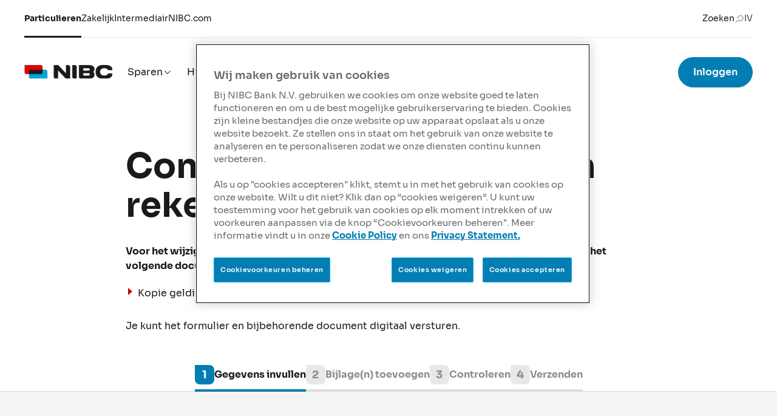

--- FILE ---
content_type: text/html; charset=utf-8
request_url: https://nibc.nl/formulieren/sparen/contactgegevens-wijzigen-rekeninghouder-18-jaar
body_size: 17415
content:


<!DOCTYPE html>
<html lang="nl">
<head>
    <link rel="shortcut icon" type="image/x-icon" href="/favicon.ico?v=hVNOEoE5C--N2BupuTN3Kk752a7bHNk0jpRFxq4iizM">
    <meta http-equiv="X-UA-Compatible" content="IE=edge">
    <meta charset="utf-8">
    <meta name="viewport" content="width=device-width, initial-scale=1.0">
    

    <link rel="apple-touch-icon" sizes="180x180" href="/apple-touch-icon.png?v=1MWr-dD1iKtemb345N-Xc4zMO6BHzuIy7gZCt7Sw1Sg">
    <link rel="icon" type="image/png" sizes="32x32" href="/favicon-32x32.png?v=_YiGTxdaSQfcPkFjJbkb9mKR764WevOAySSG7FK2IvE">
    <link rel="icon" type="image/png" sizes="16x16" href="/favicon-16x16.png?v=9AfW-crKahuUENdGj5QnarEhkGKExaUdJ__7dmq6dMk">
    <link rel="manifest" href="/site.webmanifest">
    <link rel="mask-icon" color="#5bbad5" href="/safari-pinned-tab.svg">
    <meta name="msapplication-TileColor" content="#da532c">
    <meta name="theme-color" content="#ffffff">

    <link rel="stylesheet" href="/assets/style.css?v=UAiAqw0EACJlPeo4sDUGHFGRIVeL50cNOd6SYznoMC4">
    <!-- Start VWO Async SmartCode -->
<link rel="preconnect" href="https://dev.visualwebsiteoptimizer.com" />
<script type='text/javascript' id='vwoCode'>
window._vwo_code=window._vwo_code || (function() {
var account_id=458075,
version = 1.5,
settings_tolerance=2000,
library_tolerance=2500,
use_existing_jquery=false,
is_spa=1,
hide_element='body',
hide_element_style = 'opacity:0 !important;filter:alpha(opacity=0) !important;background:none !important',
/* DO NOT EDIT BELOW THIS LINE */
f=false,w=window,d=document,vwoCodeEl=d.querySelector('#vwoCode'),code={use_existing_jquery:function(){return use_existing_jquery},library_tolerance:function(){return library_tolerance},hide_element_style:function(){return'{'+hide_element_style+'}'},finish:function(){if(!f){f=true;var e=d.getElementById('_vis_opt_path_hides');if(e)e.parentNode.removeChild(e)}},finished:function(){return f},load:function(e){var t=d.createElement('script');t.fetchPriority='high';t.src=e;t.type='text/javascript';t.onerror=function(){_vwo_code.finish()};d.getElementsByTagName('head')[0].appendChild(t)},getVersion:function(){return version},getMatchedCookies:function(e){var t=[];if(document.cookie){t=document.cookie.match(e)||[]}return t},getCombinationCookie:function(){var e=code.getMatchedCookies(/(?:^|;)\s?(_vis_opt_exp_\d+_combi=[^;$]*)/gi);e=e.map(function(e){try{var t=decodeURIComponent(e);if(!/_vis_opt_exp_\d+_combi=(?:\d+,?)+\s*$/.test(t)){return''}return t}catch(e){return''}});var i=[];e.forEach(function(e){var t=e.match(/([\d,]+)/g);t&&i.push(t.join('-'))});return i.join('|')},init:function(){if(d.URL.indexOf('__vwo_disable__')>-1)return;w.settings_timer=setTimeout(function(){_vwo_code.finish()},settings_tolerance);var e=d.currentScript,t=d.createElement('style'),i=e&&!e.async?hide_element?hide_element+'{'+hide_element_style+'}':'':code.lA=1,n=d.getElementsByTagName('head')[0];t.setAttribute('id','_vis_opt_path_hides');vwoCodeEl&&t.setAttribute('nonce',vwoCodeEl.nonce);t.setAttribute('type','text/css');if(t.styleSheet)t.styleSheet.cssText=i;else t.appendChild(d.createTextNode(i));n.appendChild(t);var o=this.getCombinationCookie();this.load('https://dev.visualwebsiteoptimizer.com/j.php?a='+account_id+'&u='+encodeURIComponent(d.URL)+'&f='+ +is_spa+'&vn='+version+(o?'&c='+o:''));return settings_timer}};w._vwo_settings_timer = code.init();return code;}());
</script>
<!-- End VWO Async SmartCode --><script>
	(function(){
		var dynScr = document.createElement("SCRIPT");
		dynScr.setAttribute("src","https://cdn.cookielaw.org/scripttemplates/otSDKStub.js");
		var url = window.location.href.toLowerCase();
		if(url.indexOf("nibc.com") != -1){
			var lan = url.toLowerCase().indexOf("/nl") != -1 ? "nl" : "en";
			dynScr.setAttribute("data-language",lan);
			dynScr.setAttribute("data-domain-script","35d7ba96-bd75-4dc0-9ea5-e0837a8353fe");
		} else {
			var lan = url.toLowerCase().indexOf("/en/") != -1 ? "en" : "nl";
			dynScr.setAttribute("data-language",lan);
			dynScr.setAttribute("data-domain-script","47e9e605-812a-459a-b668-85da14e2c3b3");
		}
		dynScr.setAttribute("type","text/javascript");
		dynScr.setAttribute("charset","UTF-8");
		var bdy = document.getElementsByTagName("HEAD");
		if(bdy.length > 0){
			bdy[0].appendChild(dynScr);
		}
	})()
</script>
        <!-- Google Tag Manager -->
        <script>
            (function (w, d, s, l, i) {
                w[l] = w[l] || []; w[l].push({
                    'gtm.start':
                        new Date().getTime(), event: 'gtm.js'
                }); var f = d.getElementsByTagName(s)[0],
                    j = d.createElement(s), dl = l != 'dataLayer' ? '&l=' + l : ''; j.async = true; j.src =
                        'https://www.googletagmanager.com/gtm.js?id=' + i + dl; f.parentNode.insertBefore(j, f);
            })(window, document, 'script', 'dataLayer', 'GTM-P8ZT52H');</script>
        <!-- End Google Tag Manager -->
    <!-- TrustBox script -->
    <script type="text/javascript" async src="//widget.trustpilot.com/bootstrap/v5/tp.widget.bootstrap.min.js"></script>
    <!-- End TrustBox script -->
<script>
(function () {
   var el = document.createElement("script");
   el.setAttribute("src", "https://cdn.raffle.ai/search/index.js");
   el.setAttribute("id", "raffle-sdk");
   el.setAttribute("defer", "");
   el.setAttribute("data-uid","e64af3a5-c41a-417c-99f4-3bc4c1c8b757");
   document.head.appendChild(el);
})();
"window.raffleApi.open()"
</script>)
</head>
<body>
    <!-- Google Tag Manager (noscript) -->
    <noscript>
        <iframe src="https://www.googletagmanager.com/ns.html?id=GTM-P8ZT52H"
                height="0" width="0" style="display:none;visibility:hidden">
        </iframe>
    </noscript>
    <!-- End Google Tag Manager (noscript) -->
    
    <a href="#main-content" class="skip-link">Ga naar de hoofdinhoud</a>
    


<nav class="c-header js-header" >
    <div class="c-header__top container container-space-x">
        <div class="flex justify-between items-center border-b border-solid border-neutral-10">
                <nav class="hidden vp10:flex">
                    <ul class="flex items-center gap-6">
                            <li>
                                


<a class="c-top-navigation-item  s-scheme-light is-active" href="/particulieren" target="_self" aria-label="">

	<span class="c-top-navigation-item__text">
		Particulieren
	</span>

</a>

                            </li>
                            <li>
                                


<a class="c-top-navigation-item  s-scheme-light " href="/zakelijk" target="_self" aria-label="">

	<span class="c-top-navigation-item__text">
		Zakelijk
	</span>

</a>

                            </li>
                            <li>
                                


<a class="c-top-navigation-item  s-scheme-light " href="/intermediair" target="_self" aria-label="">

	<span class="c-top-navigation-item__text">
		Intermediair
	</span>

</a>

                            </li>
                            <li>
                                


<a class="c-top-navigation-item  s-scheme-light " href="https://nibc.com/nl" target="_self" aria-label="">

	<span class="c-top-navigation-item__text">
		NIBC.com
	</span>

</a>

                            </li>
                    </ul>
                </nav>
                <div class="relative flex vp10:hidden c-dropdown js-dropdown header-navigation-dropdown">
                    


<button class="c-top-navigation-item  c-dropdown__trigger s-scheme-light " type="button" aria-label="">

	<span class="c-top-navigation-item__text">
		Particulieren
	</span>




<span class="c-icon  c-top-navigation-item__icon-after c-icon--small Small s-scheme-light"
      style="--icon: url(/assets/icons/Interface/chevron-down.svg?v=ok7xv4IaEY3S0i7Sv1ZkFOmaezDdLdUsPQzTnLOw4H8)"
      aria-hidden="true"
      >
</span>
</button>


                    


<div class="c-simple-subnavigation c-dropdown__content" >
		<ul class="c-simple-subnavigation__list">
				<li>
					<a
						class="c-simple-subnavigation__link is-active"
						href="/particulieren"
					>
						Particulieren
					</a>
				</li>
				<li>
					<a
						class="c-simple-subnavigation__link "
						href="/zakelijk"
					>
						Zakelijk
					</a>
				</li>
				<li>
					<a
						class="c-simple-subnavigation__link "
						href="/intermediair"
					>
						Intermediair
					</a>
				</li>
				<li>
					<a
						class="c-simple-subnavigation__link "
						href="https://nibc.com/nl"
					>
						NIBC.com
					</a>
				</li>
		</ul>
</div>

                </div>

                <nav class="flex items-center gap-8">
                    <ul class="flex">
                            <li>
                                


<button class="c-top-navigation-item js-modal-trigger s-scheme-light " data-modal-id="modal-search" type="button" aria-label="">

	<span class="c-top-navigation-item__text">
		Zoeken
	</span>




<span class="c-icon  c-top-navigation-item__icon-after c-icon--small Small s-scheme-light"
      style="--icon: url(/assets/icons/Essentials/Search.svg?v=SEePcNAF-iZiPgimnPu0EHXwzTWM6oCPt2CekBcBSHo)"
      aria-hidden="true"
      >
</span>
</button>

                            </li>
                    </ul>

                    <ul class="c-header__langauge-list hidden vp10:flex">
                            <li class="c-header__langauge-list-item">
                                


<a class="c-language-navigation-item  s-scheme-light " href="#" target="_self" aria-label="">

	<span class="c-language-navigation-item__text">
		iv
	</span>

</a>

                            </li>
                    </ul>
                </nav>
        </div>
    </div>

    <div class="c-header__body container container-space-x flex items-center justify-between py-6 vp5:py-8 gap-1">
        


<a class="c-site-logo mr-3 c-site-logo--link" href=/particulieren aria-label=logo>
    


    <picture class="c-picture c-picture--contain " >
        <img class="c-picture__image" src="/media/m1rb3eem/nibc-logo-header.svg" alt="Logo NIBC">
    </picture>


</a>


            <nav class="hidden vp10:flex">
                <ul class="flex gap-3">
                        <li class="c-dropdown js-dropdown">
                            





<button class="c-main-navigation-item  c-dropdown__trigger s-scheme-light " type="button" aria-label="">

	<span class="c-main-navigation-item__text">
		Sparen
	</span>




<span class="c-icon  c-main-navigation-item__icon-after c-icon--small Small s-scheme-light"
      style="--icon: url(/assets/icons/Interface/chevron-down.svg?v=ok7xv4IaEY3S0i7Sv1ZkFOmaezDdLdUsPQzTnLOw4H8)"
      aria-hidden="true"
      >
</span>
</button>




<div class="c-subnavigation  c-dropdown__content" >
    <div class="c-subnavigation__container">
        <div class="c-subnavigation__grid container container-space-l grid grid-cols-3 gap-10">
            <div class="c-subnavigation__cols col-span-2 grid grid-cols-2 gap-20">
                        <div class="c-subnavigation__col col-span-1">
                            <h6 class="c-subnavigation__title">
                                Sparen bij NIBC
                            </h6>

                            <ul class="c-subnavigation__nav-items">


<li class="c-subnav-item   s-scheme-light" >
    <a
		class="c-subnav-item__link"
		href="/particulieren/sparen/spaarrekening"
		aria-label=""
	>
		<span class="c-subnav-item__link-text">
			Spaarrekening
		</span>

        


<span class="c-icon  Default s-scheme-light"
      style="--icon: url(/assets/icons/Interface/Arrow-right.svg?v=s18A-BBs1sLAN0D5bZxo_H9CyfOH9PwlCwaUEaubO20)"
      aria-hidden="true"
      >
</span>

    </a>
</li>


<li class="c-subnav-item   s-scheme-light" >
    <a
		class="c-subnav-item__link"
		href="/particulieren/sparen/kwartaalspaarrekening"
		aria-label=""
	>
		<span class="c-subnav-item__link-text">
			Kwartaalspaarrekening
		</span>

        


<span class="c-icon  Default s-scheme-light"
      style="--icon: url(/assets/icons/Interface/Arrow-right.svg?v=s18A-BBs1sLAN0D5bZxo_H9CyfOH9PwlCwaUEaubO20)"
      aria-hidden="true"
      >
</span>

    </a>
</li>


<li class="c-subnav-item   s-scheme-light" >
    <a
		class="c-subnav-item__link"
		href="/particulieren/sparen/termijndeposito"
		aria-label=""
	>
		<span class="c-subnav-item__link-text">
			Termijndeposito
		</span>

        


<span class="c-icon  Default s-scheme-light"
      style="--icon: url(/assets/icons/Interface/Arrow-right.svg?v=s18A-BBs1sLAN0D5bZxo_H9CyfOH9PwlCwaUEaubO20)"
      aria-hidden="true"
      >
</span>

    </a>
</li>


<li class="c-subnav-item   s-scheme-light" >
    <a
		class="c-subnav-item__link"
		href="/particulieren/sparen/spaarrentes"
		aria-label=""
	>
		<span class="c-subnav-item__link-text">
			Actuele spaarrentes
		</span>

        


<span class="c-icon  Default s-scheme-light"
      style="--icon: url(/assets/icons/Interface/Arrow-right.svg?v=s18A-BBs1sLAN0D5bZxo_H9CyfOH9PwlCwaUEaubO20)"
      aria-hidden="true"
      >
</span>

    </a>
</li>


<li class="c-subnav-item   s-scheme-light" >
    <a
		class="c-subnav-item__link"
		href="/particulieren/sparen"
		aria-label=""
	>
		<span class="c-subnav-item__link-text">
			Vergelijk onze spaarproducten
		</span>

        


<span class="c-icon  Default s-scheme-light"
      style="--icon: url(/assets/icons/Interface/Arrow-right.svg?v=s18A-BBs1sLAN0D5bZxo_H9CyfOH9PwlCwaUEaubO20)"
      aria-hidden="true"
      >
</span>

    </a>
</li>
                            </ul>

                        </div>
                        <div class="c-subnavigation__col col-span-1">
                            <h6 class="c-subnavigation__title">
                                Snel naar
                            </h6>

                            <ul class="c-subnavigation__nav-items">


<li class="c-subnav-item   s-scheme-light" >
    <a
		class="c-subnav-item__link"
		href="/particulieren/sparen/nibc-sparen-app"
		aria-label=""
	>
		<span class="c-subnav-item__link-text">
			Onze Sparen App
		</span>

        


<span class="c-icon  Default s-scheme-light"
      style="--icon: url(/assets/icons/Interface/Arrow-right.svg?v=s18A-BBs1sLAN0D5bZxo_H9CyfOH9PwlCwaUEaubO20)"
      aria-hidden="true"
      >
</span>

    </a>
</li>


<li class="c-subnav-item   s-scheme-light" >
    <a
		class="c-subnav-item__link"
		href="https://nibc.nl/particulieren/veelgestelde/questions/sparen"
		aria-label=""
	>
		<span class="c-subnav-item__link-text">
			Veelgestelde vragen
		</span>

        


<span class="c-icon  Default s-scheme-light"
      style="--icon: url(/assets/icons/Interface/Arrow-right.svg?v=s18A-BBs1sLAN0D5bZxo_H9CyfOH9PwlCwaUEaubO20)"
      aria-hidden="true"
      >
</span>

    </a>
</li>


<li class="c-subnav-item   s-scheme-light" >
    <a
		class="c-subnav-item__link"
		href="https://formulieren.nibc.nl/"
		aria-label=""
	>
		<span class="c-subnav-item__link-text">
			Wijziging doorgeven
		</span>

        


<span class="c-icon  Default s-scheme-light"
      style="--icon: url(/assets/icons/Interface/Arrow-right.svg?v=s18A-BBs1sLAN0D5bZxo_H9CyfOH9PwlCwaUEaubO20)"
      aria-hidden="true"
      >
</span>

    </a>
</li>
                            </ul>




<a class="c-button js-modal-trigger    c-subnavigation__button s-scheme-light" href="https://aop.bankieren.nibc.nl/s/registration?language=nl_NL&p=1&aid=1013389459.1760005259" target="_self" aria-label="" >

    Open een rekening

</a>
                        </div>
            </div>

        </div>
    </div>
	<div class="c-subnavigation__bg c-dropdown__trigger-close"></div>
</div>

                        </li>
                        <li class="c-dropdown js-dropdown">
                            





<button class="c-main-navigation-item  c-dropdown__trigger s-scheme-light " type="button" aria-label="">

	<span class="c-main-navigation-item__text">
		Hypotheken
	</span>




<span class="c-icon  c-main-navigation-item__icon-after c-icon--small Small s-scheme-light"
      style="--icon: url(/assets/icons/Interface/chevron-down.svg?v=ok7xv4IaEY3S0i7Sv1ZkFOmaezDdLdUsPQzTnLOw4H8)"
      aria-hidden="true"
      >
</span>
</button>




<div class="c-subnavigation  c-dropdown__content" >
    <div class="c-subnavigation__container">
        <div class="c-subnavigation__grid container container-space-l grid grid-cols-3 gap-10">
            <div class="c-subnavigation__cols col-span-2 grid grid-cols-2 gap-20">
                        <div class="c-subnavigation__col col-span-1">
                            <h6 class="c-subnavigation__title">
                                Waar kunnen we mee helpen?
                            </h6>

                            <ul class="c-subnavigation__nav-items">


<li class="c-subnav-item   s-scheme-light" >
    <a
		class="c-subnav-item__link"
		href="/particulieren/hypotheken"
		aria-label=""
	>
		<span class="c-subnav-item__link-text">
			Ik ben op zoek naar een hypotheek
		</span>

        


<span class="c-icon  Default s-scheme-light"
      style="--icon: url(/assets/icons/Interface/Arrow-right.svg?v=s18A-BBs1sLAN0D5bZxo_H9CyfOH9PwlCwaUEaubO20)"
      aria-hidden="true"
      >
</span>

    </a>
</li>


<li class="c-subnav-item   s-scheme-light" >
    <a
		class="c-subnav-item__link"
		href="/particulieren/hypotheken/mijn-situatie-wijzigt"
		aria-label=""
	>
		<span class="c-subnav-item__link-text">
			Ik heb al een NIBC hypotheek
		</span>

        


<span class="c-icon  Default s-scheme-light"
      style="--icon: url(/assets/icons/Interface/Arrow-right.svg?v=s18A-BBs1sLAN0D5bZxo_H9CyfOH9PwlCwaUEaubO20)"
      aria-hidden="true"
      >
</span>

    </a>
</li>
                            </ul>

                        </div>
                        <div class="c-subnavigation__col col-span-1">
                            <h6 class="c-subnavigation__title">
                                Snel naar
                            </h6>

                            <ul class="c-subnavigation__nav-items">


<li class="c-subnav-item   s-scheme-light" >
    <a
		class="c-subnav-item__link"
		href="/particulieren/hypotheken/hypotheek-berekenen"
		aria-label=""
	>
		<span class="c-subnav-item__link-text">
			Bereken jouw maximale hypotheek
		</span>

        


<span class="c-icon  Default s-scheme-light"
      style="--icon: url(/assets/icons/Interface/Arrow-right.svg?v=s18A-BBs1sLAN0D5bZxo_H9CyfOH9PwlCwaUEaubO20)"
      aria-hidden="true"
      >
</span>

    </a>
</li>


<li class="c-subnav-item   s-scheme-light" >
    <a
		class="c-subnav-item__link"
		href="/particulieren/hypotheken/hypotheekrentes"
		aria-label=""
	>
		<span class="c-subnav-item__link-text">
			Hypotheekrente
		</span>

        


<span class="c-icon  Default s-scheme-light"
      style="--icon: url(/assets/icons/Interface/Arrow-right.svg?v=s18A-BBs1sLAN0D5bZxo_H9CyfOH9PwlCwaUEaubO20)"
      aria-hidden="true"
      >
</span>

    </a>
</li>


<li class="c-subnav-item   s-scheme-light" >
    <a
		class="c-subnav-item__link"
		href="https://formulieren.nibc.nl/"
		aria-label=""
	>
		<span class="c-subnav-item__link-text">
			Doorgeven wijzigingen
		</span>

        


<span class="c-icon  Default s-scheme-light"
      style="--icon: url(/assets/icons/Interface/Arrow-right.svg?v=s18A-BBs1sLAN0D5bZxo_H9CyfOH9PwlCwaUEaubO20)"
      aria-hidden="true"
      >
</span>

    </a>
</li>
                            </ul>

                        </div>
            </div>




<div class="c-card-image  c-subnavigation__featured col-span-1 s-scheme-neutral"  >




	<picture class="c-picture  c-picture--cover c-card-image__picture c-picture--auto  "><source srcset="/media/o5mj4d51/nibc-beste-hypotheekverstrekker-gouden-lotus-awards-2024-632-x-500.png?width=415&height=314&format=webp&quality=90&v=1dc69f2574b5870 1x,/media/o5mj4d51/nibc-beste-hypotheekverstrekker-gouden-lotus-awards-2024-632-x-500.png?width=830&height=628&format=webp&quality=90&v=1dc69f2574b5870 2x, /media/o5mj4d51/nibc-beste-hypotheekverstrekker-gouden-lotus-awards-2024-632-x-500.png?width=1245&height=942&format=webp&quality=90&v=1dc69f2574b5870 3x" type="image/webp"/><source srcset="/media/o5mj4d51/nibc-beste-hypotheekverstrekker-gouden-lotus-awards-2024-632-x-500.png?width=415&height=314&quality=90&v=1dc69f2574b5870 1x,/media/o5mj4d51/nibc-beste-hypotheekverstrekker-gouden-lotus-awards-2024-632-x-500.png?width=830&height=628&quality=90&v=1dc69f2574b5870 2x, /media/o5mj4d51/nibc-beste-hypotheekverstrekker-gouden-lotus-awards-2024-632-x-500.png?width=1245&height=942&quality=90&v=1dc69f2574b5870 3x" /><img width="415" height="314" class="c-picture__image lazyload" src="/media/o5mj4d51/nibc-beste-hypotheekverstrekker-gouden-lotus-awards-2024-632-x-500.png?width=415&height=314&quality=90&v=1dc69f2574b5870" alt="NIBC Beste Hypotheekverstrekker Gouden Lotus Awards 2024" loading="lazy"></picture>

    <div class="c-card-image__content">

		<div class="c-card-image__title-subtitle">


				<h3 class="c-card-image__title ">
					Beste hypotheekverstrekker 2024
				</h3>

		</div>

            <div class="c-card-image__text s-wysiwyg s-scheme-neutral">
                <p></p>
            </div>


    </div>
</div>
        </div>
    </div>
	<div class="c-subnavigation__bg c-dropdown__trigger-close"></div>
</div>

                        </li>
                        <li class="c-dropdown js-dropdown">
                            





<button class="c-main-navigation-item  c-dropdown__trigger s-scheme-light " type="button" aria-label="">

	<span class="c-main-navigation-item__text">
		Vastgoed
	</span>




<span class="c-icon  c-main-navigation-item__icon-after c-icon--small Small s-scheme-light"
      style="--icon: url(/assets/icons/Interface/chevron-down.svg?v=ok7xv4IaEY3S0i7Sv1ZkFOmaezDdLdUsPQzTnLOw4H8)"
      aria-hidden="true"
      >
</span>
</button>




<div class="c-subnavigation  c-dropdown__content" >
    <div class="c-subnavigation__container">
        <div class="c-subnavigation__grid container container-space-l grid grid-cols-3 gap-10">
            <div class="c-subnavigation__cols col-span-2 grid grid-cols-2 gap-20">
                        <div class="c-subnavigation__col col-span-1">
                            <h6 class="c-subnavigation__title">
                                Meer informatie
                            </h6>

                            <ul class="c-subnavigation__nav-items">


<li class="c-subnav-item   s-scheme-light" >
    <a
		class="c-subnav-item__link"
		href="/vastgoed-hypotheek"
		aria-label=""
	>
		<span class="c-subnav-item__link-text">
			Vastgoed Hypotheek
		</span>

        


<span class="c-icon  Default s-scheme-light"
      style="--icon: url(/assets/icons/Interface/Arrow-right.svg?v=s18A-BBs1sLAN0D5bZxo_H9CyfOH9PwlCwaUEaubO20)"
      aria-hidden="true"
      >
</span>

    </a>
</li>


<li class="c-subnav-item   s-scheme-light" >
    <a
		class="c-subnav-item__link"
		href="/vastgoed-hypotheek/beleggingsfinanciering"
		aria-label=""
	>
		<span class="c-subnav-item__link-text">
			Beleggingsfinanciering
		</span>

        


<span class="c-icon  Default s-scheme-light"
      style="--icon: url(/assets/icons/Interface/Arrow-right.svg?v=s18A-BBs1sLAN0D5bZxo_H9CyfOH9PwlCwaUEaubO20)"
      aria-hidden="true"
      >
</span>

    </a>
</li>


<li class="c-subnav-item   s-scheme-light" >
    <a
		class="c-subnav-item__link"
		href="/vastgoed-hypotheek/duurzaamheidslening"
		aria-label=""
	>
		<span class="c-subnav-item__link-text">
			Duurzaamheidslening
		</span>

        


<span class="c-icon  Default s-scheme-light"
      style="--icon: url(/assets/icons/Interface/Arrow-right.svg?v=s18A-BBs1sLAN0D5bZxo_H9CyfOH9PwlCwaUEaubO20)"
      aria-hidden="true"
      >
</span>

    </a>
</li>


<li class="c-subnav-item   s-scheme-light" >
    <a
		class="c-subnav-item__link"
		href="/vastgoed-hypotheek/bouwfinanciering"
		aria-label=""
	>
		<span class="c-subnav-item__link-text">
			Bouwfinanciering
		</span>

        


<span class="c-icon  Default s-scheme-light"
      style="--icon: url(/assets/icons/Interface/Arrow-right.svg?v=s18A-BBs1sLAN0D5bZxo_H9CyfOH9PwlCwaUEaubO20)"
      aria-hidden="true"
      >
</span>

    </a>
</li>


<li class="c-subnav-item   s-scheme-light" >
    <a
		class="c-subnav-item__link"
		href="/vastgoed-hypotheek/rentes-vastgoed-hypotheek"
		aria-label=""
	>
		<span class="c-subnav-item__link-text">
			Rentes Vastgoed Hypotheek
		</span>

        


<span class="c-icon  Default s-scheme-light"
      style="--icon: url(/assets/icons/Interface/Arrow-right.svg?v=s18A-BBs1sLAN0D5bZxo_H9CyfOH9PwlCwaUEaubO20)"
      aria-hidden="true"
      >
</span>

    </a>
</li>


<li class="c-subnav-item   s-scheme-light" >
    <a
		class="c-subnav-item__link"
		href="/vastgoed-hypotheek/contact"
		aria-label=""
	>
		<span class="c-subnav-item__link-text">
			Contact
		</span>

        


<span class="c-icon  Default s-scheme-light"
      style="--icon: url(/assets/icons/Interface/Arrow-right.svg?v=s18A-BBs1sLAN0D5bZxo_H9CyfOH9PwlCwaUEaubO20)"
      aria-hidden="true"
      >
</span>

    </a>
</li>
                            </ul>

                        </div>
                        <div class="c-subnavigation__col col-span-1">
                            <h6 class="c-subnavigation__title">
                                Meer inspiratie
                            </h6>

                            <ul class="c-subnavigation__nav-items">


<li class="c-subnav-item   s-scheme-light" >
    <a
		class="c-subnav-item__link"
		href="/vastgoed-hypotheek/vastgoed-strategen"
		aria-label=""
	>
		<span class="c-subnav-item__link-text">
			Podcast
		</span>

        


<span class="c-icon  Default s-scheme-light"
      style="--icon: url(/assets/icons/Interface/Arrow-right.svg?v=s18A-BBs1sLAN0D5bZxo_H9CyfOH9PwlCwaUEaubO20)"
      aria-hidden="true"
      >
</span>

    </a>
</li>


<li class="c-subnav-item   s-scheme-light" >
    <a
		class="c-subnav-item__link"
		href="/vastgoed-hypotheek/cases"
		aria-label=""
	>
		<span class="c-subnav-item__link-text">
			Cases &amp; klantinterviews
		</span>

        


<span class="c-icon  Default s-scheme-light"
      style="--icon: url(/assets/icons/Interface/Arrow-right.svg?v=s18A-BBs1sLAN0D5bZxo_H9CyfOH9PwlCwaUEaubO20)"
      aria-hidden="true"
      >
</span>

    </a>
</li>


<li class="c-subnav-item   s-scheme-light" >
    <a
		class="c-subnav-item__link"
		href="/particulieren/blog"
		aria-label=""
	>
		<span class="c-subnav-item__link-text">
			Nieuws
		</span>

        


<span class="c-icon  Default s-scheme-light"
      style="--icon: url(/assets/icons/Interface/Arrow-right.svg?v=s18A-BBs1sLAN0D5bZxo_H9CyfOH9PwlCwaUEaubO20)"
      aria-hidden="true"
      >
</span>

    </a>
</li>


<li class="c-subnav-item   s-scheme-light" >
    <a
		class="c-subnav-item__link"
		href="https://nibc.nl/particulieren/veelgestelde/questions/vastgoed"
		aria-label=""
	>
		<span class="c-subnav-item__link-text">
			Veelgestelde vragen
		</span>

        


<span class="c-icon  Default s-scheme-light"
      style="--icon: url(/assets/icons/Interface/Arrow-right.svg?v=s18A-BBs1sLAN0D5bZxo_H9CyfOH9PwlCwaUEaubO20)"
      aria-hidden="true"
      >
</span>

    </a>
</li>
                            </ul>

                        </div>
            </div>

        </div>
    </div>
	<div class="c-subnavigation__bg c-dropdown__trigger-close"></div>
</div>

                        </li>
                        <li class="">
                            





<a class="c-main-navigation-item  s-scheme-light " href="/particulieren/service-contact" target="_self" aria-label="">

	<span class="c-main-navigation-item__text">
		Service &amp; contact
	</span>

</a>


                        </li>
                </ul>
            </nav>




<a class="c-button js-modal-trigger    ml-auto mr-0 hidden vp10:flex s-scheme-light" href="/particulieren/inlogpagina#" target="_self" aria-label="" >

    Inloggen

</a>




<a class="c-button js-modal-trigger c-button--small   ml-auto mr-0 flex vp10:hidden s-scheme-light" href="/particulieren/inlogpagina#" target="_self" aria-label="" >

    Inloggen

</a>

        <button class="c-header__menu-toggle"
                aria-expanded="false"
                aria-label="Mobile navigation">
            <span class="c-header__menu-toggle-layers"></span>
        </button>
    </div>

    <div class="c-header__mobile">
        <div class="container container-space-x">
            <div class="flex justify-between items-center py-6 vp5:py-8">
                


<a class="c-site-logo mr-3 c-site-logo--link" href=/particulieren aria-label=logo>
    


    <picture class="c-picture c-picture--contain " >
        <img class="c-picture__image" src="/media/m1rb3eem/nibc-logo-header.svg" alt="Logo NIBC">
    </picture>


</a>


                <button class="c-header__menu-close-button"
                        aria-expanded="false"
                        aria-label="Mobile navigation">
                    Sluiten

                    


<span class="c-icon  Default s-scheme-light"
      style="--icon: url(/assets/icons/Interface/Close.svg?v=uRWP2sq-z8Ciy-_KKDlaN4ybEJh2bawWxe6ZUW2NVrQ)"
      aria-hidden="true"
      >
</span>

                </button>
            </div>

            <div class="c-header__mobile-content">
                <div class="c-header__mobile-content-container container container-space-x pb-8">
                        <nav>
                            <ul class="flex flex-col w-full">
                                        <li class="c-header__mobile-list-item">
                                            


	<div class="c-mobile-navigation-item  js-mobile-navigation-item" >

		


<button class="c-main-mobile-navigation-item  c-mobile-navigation-item__open s-scheme-light " type="button">

	<span class="c-main-mobile-navigation-item__text">
		Sparen
	</span>




<span class="c-icon  c-main-mobile-navigation-item__icon-after c-icon--small Small s-scheme-light"
      style="--icon: url(/assets/icons/Interface/chevron-right.svg?v=xJH5MnsUZBzZawyjMyulJ801euyPlWvNbY7xD0_-Twg)"
      aria-hidden="true"
      >
</span>
</button>


			<div class="c-mobile-navigation-item__subnavigation">
				<div class="container container-space-x pb-8">
					


<button class="c-link c-mobile-navigation-item__close s-scheme-light" type="button" aria-label="">



<span class="c-icon  c-link__icon-before Default s-scheme-light"
      style="--icon: url(/assets/icons/Interface/Arrow-left.svg?v=oKN-ZTSQEKMyc0lJrv1tdsQwZV3kUlnjZ8I7NtSL1vE)"
      aria-hidden="true"
      >
</span>

	<span class="c-link__text">
		Terug naar het menu
	</span>

</button>


					<div class="c-mobile-navigation-item__subnavigation-title">
						Sparen
					</div>

					<div class="c-mobile-navigation-item__subnavigation-content">




<ul
	class="c-accordion js-accordion  s-scheme-light"
    data-accordion-name="5c411d90-cc7d-46ec-94da-1c6d9cc3abd7"
	
	
>
        <li class="c-accordion__item">
            


<article
	class="c-collapse    s-scheme-light"
	aria-label="Close collapse"
	aria-expanded="false"
	data-accordion-item=5c411d90-cc7d-46ec-94da-1c6d9cc3abd7
	data-accordion-index=sparen-mobile-subnav-0-sparen-bij-nibc
	
>
	<div class="c-collapse__header">
			<div class="c-collapse__header-content">

					<div class="c-collapse__title">

						Sparen bij NIBC
					</div>
			</div>
				<div class="c-collapse__icons-toggle">
					


<span class="c-icon  c-collapse__icon-toggle-open Default s-scheme-light"
      style="--icon: url(/assets/icons/Interface/chevron-up.svg?v=atHIopEYIE6wzR13qp3sv7i5VbflGFIZMqRmY4Vw2PY)"
      aria-hidden="true"
      >
</span>

					


<span class="c-icon  c-collapse__icon-toggle-close Default s-scheme-light"
      style="--icon: url(/assets/icons/Interface/chevron-down.svg?v=ok7xv4IaEY3S0i7Sv1ZkFOmaezDdLdUsPQzTnLOw4H8)"
      aria-hidden="true"
      >
</span>

				</div>
	</div>

		<div class="c-collapse__content">
			<div class="c-collapse__containers">



					<div class="c-collapse__container">
						<ul>
								<li>
									


<a class="c-mobile-subnavigation-item  s-scheme-light " href="/particulieren/sparen/spaarrekening" target="" aria-label="">

	<span class="c-mobile-subnavigation-item__text">
		Spaarrekening
	</span>

</a>

								</li>
								<li>
									


<a class="c-mobile-subnavigation-item  s-scheme-light " href="/particulieren/sparen/kwartaalspaarrekening" target="" aria-label="">

	<span class="c-mobile-subnavigation-item__text">
		Kwartaalspaarrekening
	</span>

</a>

								</li>
								<li>
									


<a class="c-mobile-subnavigation-item  s-scheme-light " href="/particulieren/sparen/termijndeposito" target="" aria-label="">

	<span class="c-mobile-subnavigation-item__text">
		Termijndeposito
	</span>

</a>

								</li>
								<li>
									


<a class="c-mobile-subnavigation-item  s-scheme-light " href="/particulieren/sparen/spaarrentes" target="" aria-label="">

	<span class="c-mobile-subnavigation-item__text">
		Actuele spaarrentes
	</span>

</a>

								</li>
								<li>
									


<a class="c-mobile-subnavigation-item  s-scheme-light " href="/particulieren/sparen" target="" aria-label="">

	<span class="c-mobile-subnavigation-item__text">
		Vergelijk onze spaarproducten
	</span>

</a>

								</li>
						</ul>
					</div>


			</div>
		</div>
</article>

        </li>
        <li class="c-accordion__item">
            


<article
	class="c-collapse    s-scheme-light"
	aria-label="Close collapse"
	aria-expanded="false"
	data-accordion-item=5c411d90-cc7d-46ec-94da-1c6d9cc3abd7
	data-accordion-index=sparen-mobile-subnav-1-snel-naar
	
>
	<div class="c-collapse__header">
			<div class="c-collapse__header-content">

					<div class="c-collapse__title">

						Snel naar
					</div>
			</div>
				<div class="c-collapse__icons-toggle">
					


<span class="c-icon  c-collapse__icon-toggle-open Default s-scheme-light"
      style="--icon: url(/assets/icons/Interface/chevron-up.svg?v=atHIopEYIE6wzR13qp3sv7i5VbflGFIZMqRmY4Vw2PY)"
      aria-hidden="true"
      >
</span>

					


<span class="c-icon  c-collapse__icon-toggle-close Default s-scheme-light"
      style="--icon: url(/assets/icons/Interface/chevron-down.svg?v=ok7xv4IaEY3S0i7Sv1ZkFOmaezDdLdUsPQzTnLOw4H8)"
      aria-hidden="true"
      >
</span>

				</div>
	</div>

		<div class="c-collapse__content">
			<div class="c-collapse__containers">



					<div class="c-collapse__container">
						<ul>
								<li>
									


<a class="c-mobile-subnavigation-item  s-scheme-light " href="/particulieren/sparen/nibc-sparen-app" target="" aria-label="">

	<span class="c-mobile-subnavigation-item__text">
		Onze Sparen App
	</span>

</a>

								</li>
								<li>
									


<a class="c-mobile-subnavigation-item  s-scheme-light " href="https://nibc.nl/particulieren/veelgestelde/questions/sparen" target="" aria-label="">

	<span class="c-mobile-subnavigation-item__text">
		Veelgestelde vragen
	</span>

</a>

								</li>
								<li>
									


<a class="c-mobile-subnavigation-item  s-scheme-light " href="https://formulieren.nibc.nl/" target="" aria-label="">

	<span class="c-mobile-subnavigation-item__text">
		Wijziging doorgeven
	</span>

</a>

								</li>
						</ul>
					</div>


					<div class="c-collapse__content-footer">



<a class="c-button js-modal-trigger c-button--small c-button--secondary  s-scheme-light" href="https://aop.bankieren.nibc.nl/s/registration?language=nl_NL&p=1&aid=1013389459.1760005259" target="_self" aria-label="" >

    Open een rekening




<span class="c-icon c-button__icon Default s-scheme-light"
      style="--icon: url(/assets/icons/Interface/Arrow-right.svg?v=s18A-BBs1sLAN0D5bZxo_H9CyfOH9PwlCwaUEaubO20)"
      aria-hidden="true"
      >
</span>
</a>
					</div>
			</div>
		</div>
</article>

        </li>
</ul>
					</div>
				</div>
			</div>
	</div>

                                        </li>
                                        <li class="c-header__mobile-list-item">
                                            


	<div class="c-mobile-navigation-item  js-mobile-navigation-item" >

		


<button class="c-main-mobile-navigation-item  c-mobile-navigation-item__open s-scheme-light " type="button">

	<span class="c-main-mobile-navigation-item__text">
		Hypotheken
	</span>




<span class="c-icon  c-main-mobile-navigation-item__icon-after c-icon--small Small s-scheme-light"
      style="--icon: url(/assets/icons/Interface/chevron-right.svg?v=xJH5MnsUZBzZawyjMyulJ801euyPlWvNbY7xD0_-Twg)"
      aria-hidden="true"
      >
</span>
</button>


			<div class="c-mobile-navigation-item__subnavigation">
				<div class="container container-space-x pb-8">
					


<button class="c-link c-mobile-navigation-item__close s-scheme-light" type="button" aria-label="">



<span class="c-icon  c-link__icon-before Default s-scheme-light"
      style="--icon: url(/assets/icons/Interface/Arrow-left.svg?v=oKN-ZTSQEKMyc0lJrv1tdsQwZV3kUlnjZ8I7NtSL1vE)"
      aria-hidden="true"
      >
</span>

	<span class="c-link__text">
		Terug naar het menu
	</span>

</button>


					<div class="c-mobile-navigation-item__subnavigation-title">
						Hypotheken
					</div>

					<div class="c-mobile-navigation-item__subnavigation-content">




<ul
	class="c-accordion js-accordion  s-scheme-light"
    data-accordion-name="0cd0077e-2171-41df-b3f0-64529826d769"
	
	
>
        <li class="c-accordion__item">
            


<article
	class="c-collapse    s-scheme-light"
	aria-label="Close collapse"
	aria-expanded="false"
	data-accordion-item=0cd0077e-2171-41df-b3f0-64529826d769
	data-accordion-index=hypotheken-mobile-subnav-0-waar-kunnen-we-mee-helpen?
	
>
	<div class="c-collapse__header">
			<div class="c-collapse__header-content">

					<div class="c-collapse__title">

						Waar kunnen we mee helpen?
					</div>
			</div>
				<div class="c-collapse__icons-toggle">
					


<span class="c-icon  c-collapse__icon-toggle-open Default s-scheme-light"
      style="--icon: url(/assets/icons/Interface/chevron-up.svg?v=atHIopEYIE6wzR13qp3sv7i5VbflGFIZMqRmY4Vw2PY)"
      aria-hidden="true"
      >
</span>

					


<span class="c-icon  c-collapse__icon-toggle-close Default s-scheme-light"
      style="--icon: url(/assets/icons/Interface/chevron-down.svg?v=ok7xv4IaEY3S0i7Sv1ZkFOmaezDdLdUsPQzTnLOw4H8)"
      aria-hidden="true"
      >
</span>

				</div>
	</div>

		<div class="c-collapse__content">
			<div class="c-collapse__containers">



					<div class="c-collapse__container">
						<ul>
								<li>
									


<a class="c-mobile-subnavigation-item  s-scheme-light " href="/particulieren/hypotheken" target="" aria-label="">

	<span class="c-mobile-subnavigation-item__text">
		Ik ben op zoek naar een hypotheek
	</span>

</a>

								</li>
								<li>
									


<a class="c-mobile-subnavigation-item  s-scheme-light " href="/particulieren/hypotheken/mijn-situatie-wijzigt" target="" aria-label="">

	<span class="c-mobile-subnavigation-item__text">
		Ik heb al een NIBC hypotheek
	</span>

</a>

								</li>
						</ul>
					</div>


			</div>
		</div>
</article>

        </li>
        <li class="c-accordion__item">
            


<article
	class="c-collapse    s-scheme-light"
	aria-label="Close collapse"
	aria-expanded="false"
	data-accordion-item=0cd0077e-2171-41df-b3f0-64529826d769
	data-accordion-index=hypotheken-mobile-subnav-1-snel-naar
	
>
	<div class="c-collapse__header">
			<div class="c-collapse__header-content">

					<div class="c-collapse__title">

						Snel naar
					</div>
			</div>
				<div class="c-collapse__icons-toggle">
					


<span class="c-icon  c-collapse__icon-toggle-open Default s-scheme-light"
      style="--icon: url(/assets/icons/Interface/chevron-up.svg?v=atHIopEYIE6wzR13qp3sv7i5VbflGFIZMqRmY4Vw2PY)"
      aria-hidden="true"
      >
</span>

					


<span class="c-icon  c-collapse__icon-toggle-close Default s-scheme-light"
      style="--icon: url(/assets/icons/Interface/chevron-down.svg?v=ok7xv4IaEY3S0i7Sv1ZkFOmaezDdLdUsPQzTnLOw4H8)"
      aria-hidden="true"
      >
</span>

				</div>
	</div>

		<div class="c-collapse__content">
			<div class="c-collapse__containers">



					<div class="c-collapse__container">
						<ul>
								<li>
									


<a class="c-mobile-subnavigation-item  s-scheme-light " href="/particulieren/hypotheken/hypotheek-berekenen" target="" aria-label="">

	<span class="c-mobile-subnavigation-item__text">
		Bereken jouw maximale hypotheek
	</span>

</a>

								</li>
								<li>
									


<a class="c-mobile-subnavigation-item  s-scheme-light " href="/particulieren/hypotheken/hypotheekrentes" target="" aria-label="">

	<span class="c-mobile-subnavigation-item__text">
		Hypotheekrente
	</span>

</a>

								</li>
								<li>
									


<a class="c-mobile-subnavigation-item  s-scheme-light " href="https://formulieren.nibc.nl/" target="" aria-label="">

	<span class="c-mobile-subnavigation-item__text">
		Doorgeven wijzigingen
	</span>

</a>

								</li>
						</ul>
					</div>


			</div>
		</div>
</article>

        </li>
</ul>
					</div>
				</div>
			</div>
	</div>

                                        </li>
                                        <li class="c-header__mobile-list-item">
                                            


	<div class="c-mobile-navigation-item  js-mobile-navigation-item" >

		


<button class="c-main-mobile-navigation-item  c-mobile-navigation-item__open s-scheme-light " type="button">

	<span class="c-main-mobile-navigation-item__text">
		Vastgoed
	</span>




<span class="c-icon  c-main-mobile-navigation-item__icon-after c-icon--small Small s-scheme-light"
      style="--icon: url(/assets/icons/Interface/chevron-right.svg?v=xJH5MnsUZBzZawyjMyulJ801euyPlWvNbY7xD0_-Twg)"
      aria-hidden="true"
      >
</span>
</button>


			<div class="c-mobile-navigation-item__subnavigation">
				<div class="container container-space-x pb-8">
					


<button class="c-link c-mobile-navigation-item__close s-scheme-light" type="button" aria-label="">



<span class="c-icon  c-link__icon-before Default s-scheme-light"
      style="--icon: url(/assets/icons/Interface/Arrow-left.svg?v=oKN-ZTSQEKMyc0lJrv1tdsQwZV3kUlnjZ8I7NtSL1vE)"
      aria-hidden="true"
      >
</span>

	<span class="c-link__text">
		Terug naar het menu
	</span>

</button>


					<div class="c-mobile-navigation-item__subnavigation-title">
						Vastgoed
					</div>

					<div class="c-mobile-navigation-item__subnavigation-content">




<ul
	class="c-accordion js-accordion  s-scheme-light"
    data-accordion-name="6cf8d9e6-8e1a-44f7-a0a3-cfb8ad736f8e"
	
	
>
        <li class="c-accordion__item">
            


<article
	class="c-collapse    s-scheme-light"
	aria-label="Close collapse"
	aria-expanded="false"
	data-accordion-item=6cf8d9e6-8e1a-44f7-a0a3-cfb8ad736f8e
	data-accordion-index=vastgoed-mobile-subnav-0-meer-informatie
	
>
	<div class="c-collapse__header">
			<div class="c-collapse__header-content">

					<div class="c-collapse__title">

						Meer informatie
					</div>
			</div>
				<div class="c-collapse__icons-toggle">
					


<span class="c-icon  c-collapse__icon-toggle-open Default s-scheme-light"
      style="--icon: url(/assets/icons/Interface/chevron-up.svg?v=atHIopEYIE6wzR13qp3sv7i5VbflGFIZMqRmY4Vw2PY)"
      aria-hidden="true"
      >
</span>

					


<span class="c-icon  c-collapse__icon-toggle-close Default s-scheme-light"
      style="--icon: url(/assets/icons/Interface/chevron-down.svg?v=ok7xv4IaEY3S0i7Sv1ZkFOmaezDdLdUsPQzTnLOw4H8)"
      aria-hidden="true"
      >
</span>

				</div>
	</div>

		<div class="c-collapse__content">
			<div class="c-collapse__containers">



					<div class="c-collapse__container">
						<ul>
								<li>
									


<a class="c-mobile-subnavigation-item  s-scheme-light " href="/vastgoed-hypotheek" target="" aria-label="">

	<span class="c-mobile-subnavigation-item__text">
		Vastgoed Hypotheek
	</span>

</a>

								</li>
								<li>
									


<a class="c-mobile-subnavigation-item  s-scheme-light " href="/vastgoed-hypotheek/beleggingsfinanciering" target="" aria-label="">

	<span class="c-mobile-subnavigation-item__text">
		Beleggingsfinanciering
	</span>

</a>

								</li>
								<li>
									


<a class="c-mobile-subnavigation-item  s-scheme-light " href="/vastgoed-hypotheek/duurzaamheidslening" target="" aria-label="">

	<span class="c-mobile-subnavigation-item__text">
		Duurzaamheidslening
	</span>

</a>

								</li>
								<li>
									


<a class="c-mobile-subnavigation-item  s-scheme-light " href="/vastgoed-hypotheek/bouwfinanciering" target="" aria-label="">

	<span class="c-mobile-subnavigation-item__text">
		Bouwfinanciering
	</span>

</a>

								</li>
								<li>
									


<a class="c-mobile-subnavigation-item  s-scheme-light " href="/vastgoed-hypotheek/rentes-vastgoed-hypotheek" target="" aria-label="">

	<span class="c-mobile-subnavigation-item__text">
		Rentes Vastgoed Hypotheek
	</span>

</a>

								</li>
								<li>
									


<a class="c-mobile-subnavigation-item  s-scheme-light " href="/vastgoed-hypotheek/contact" target="" aria-label="">

	<span class="c-mobile-subnavigation-item__text">
		Contact
	</span>

</a>

								</li>
						</ul>
					</div>


			</div>
		</div>
</article>

        </li>
        <li class="c-accordion__item">
            


<article
	class="c-collapse    s-scheme-light"
	aria-label="Close collapse"
	aria-expanded="false"
	data-accordion-item=6cf8d9e6-8e1a-44f7-a0a3-cfb8ad736f8e
	data-accordion-index=vastgoed-mobile-subnav-1-meer-inspiratie
	
>
	<div class="c-collapse__header">
			<div class="c-collapse__header-content">

					<div class="c-collapse__title">

						Meer inspiratie
					</div>
			</div>
				<div class="c-collapse__icons-toggle">
					


<span class="c-icon  c-collapse__icon-toggle-open Default s-scheme-light"
      style="--icon: url(/assets/icons/Interface/chevron-up.svg?v=atHIopEYIE6wzR13qp3sv7i5VbflGFIZMqRmY4Vw2PY)"
      aria-hidden="true"
      >
</span>

					


<span class="c-icon  c-collapse__icon-toggle-close Default s-scheme-light"
      style="--icon: url(/assets/icons/Interface/chevron-down.svg?v=ok7xv4IaEY3S0i7Sv1ZkFOmaezDdLdUsPQzTnLOw4H8)"
      aria-hidden="true"
      >
</span>

				</div>
	</div>

		<div class="c-collapse__content">
			<div class="c-collapse__containers">



					<div class="c-collapse__container">
						<ul>
								<li>
									


<a class="c-mobile-subnavigation-item  s-scheme-light " href="/vastgoed-hypotheek/vastgoed-strategen" target="" aria-label="">

	<span class="c-mobile-subnavigation-item__text">
		Podcast
	</span>

</a>

								</li>
								<li>
									


<a class="c-mobile-subnavigation-item  s-scheme-light " href="/vastgoed-hypotheek/cases" target="" aria-label="">

	<span class="c-mobile-subnavigation-item__text">
		Cases &amp; klantinterviews
	</span>

</a>

								</li>
								<li>
									


<a class="c-mobile-subnavigation-item  s-scheme-light " href="/particulieren/blog" target="" aria-label="">

	<span class="c-mobile-subnavigation-item__text">
		Nieuws
	</span>

</a>

								</li>
								<li>
									


<a class="c-mobile-subnavigation-item  s-scheme-light " href="https://nibc.nl/particulieren/veelgestelde/questions/vastgoed" target="" aria-label="">

	<span class="c-mobile-subnavigation-item__text">
		Veelgestelde vragen
	</span>

</a>

								</li>
						</ul>
					</div>


			</div>
		</div>
</article>

        </li>
</ul>
					</div>
				</div>
			</div>
	</div>

                                        </li>
                                        <li class="c-header__mobile-list-item">
                                            


	<div class="c-mobile-navigation-item " >

		


<a class="c-main-mobile-navigation-item  s-scheme-light " href="/particulieren/service-contact" target="_self">

	<span class="c-main-mobile-navigation-item__text">
		Service &amp; contact
	</span>

</a>


	</div>

                                        </li>

                                    <li class="c-header__mobile-list-item">
                                        <ul class="c-header__langauge-list">
                                                <li class="c-header__langauge-list-item">
                                                    


<a class="c-language-navigation-item  s-scheme-light  s-scheme-light " href="#" target="_self" aria-label="">

	<span class="c-language-navigation-item__text">
		iv
	</span>

</a>

                                                </li>
                                        </ul>
                                    </li>
                            </ul>
                        </nav>
                </div>
            </div>
        </div>
    </div>
</nav>

    <main id="main-content" class="c-main s-forms ">
        
<script>
    var fileWhiteListString = 'pdf | jpg | png | docx | xlsx | gif | jpeg | doc | xls | PDF | JPG | PNG | DOCX | XLSX | GIF | JPEG | DOC | XLS';
    fileWhiteListString = fileWhiteListString.replace(/ /g, '');
    var fileWhiteList = fileWhiteListString.split('|');
    for (var i = 0; i < fileWhiteList.length; i++) {
        fileWhiteList[i] = '.' + fileWhiteList[i];
    }

    //Error melding voor toekomstige datums tegen te houden
    var errorMessageFutureDate = 'Gelieve een datum in het verleden in te geven.';
    var attachmentNotRequired = false;
</script>

<section id="intro">
    <div class="container container-space-x">
        <div class="intro__ o-col-12 ul-triangle step1">
            <h1 class="intro">
                Contactgegevens wijzigen rekeninghouder 18 jaar
            </h1>
            <h4>Voor het wijzigen van de gegevens van de rekeninghouder die 18 jaar is geworden, hebben wij het volgende document nodig:</h4>
            <ul class="triangle">
                    <li>
                        <p>Kopie geldig legitimatiebewijs van de rekeninghouder</p>
                    </li>
            </ul>
            <div class="intro-bottom-container">
                <p>Je kunt het formulier en bijbehorende document digitaal versturen.</p>
            </div>
        </div>
        <div class="intro__ o-col-12 ul-triangle step2">
            <div class="intro">
                <h4>Voor het wijzigen van de gegevens van de rekeninghouder die 18 jaar is geworden, hebben wij het volgende document nodig:</h4>
            </div>
            <ul class="triangle">
                    <li>
                        <p>Kopie geldig legitimatiebewijs van de rekeninghouder</p>
                        <span>
                            <div class="infoTextContainer">
                                
                            </div>
                            <div class="infoInformationContainer" style="display:none">
                                
                            </div>
                        </span>
                    </li>
            </ul>
        </div>
        <div class="intro__ o-col-12 step3">
            <h1 class="intro">
                Contactgegevens wijzigen rekeninghouder 18 jaar
            </h1>
            <p>
                Controleer je gegevens en klik op verzenden.
            </p>
        </div>
    </div>
</section>




<div class="c-progress steps s-scheme-light" >
	<div class="container container-space-x">
		<ul class="c-progress__items">
					<li class="c-progress__item">
						


<button
	class="c-progress-step step-one is-active  s-scheme-light"
	
	
>
		<span class="c-progress-step__number">
1		</span>

		<span class="c-progress-step__text">
			Gegevens invullen
		</span>
</button>

					</li>
					<li class="c-progress__item">
						


<button
	class="c-progress-step step-two   s-scheme-light"
	disabled
	
>
		<span class="c-progress-step__number">
2		</span>

		<span class="c-progress-step__text">
			Bijlage(n) toevoegen
		</span>
</button>

					</li>
					<li class="c-progress__item">
						


<button
	class="c-progress-step step-three   s-scheme-light"
	disabled
	
>
		<span class="c-progress-step__number">
3		</span>

		<span class="c-progress-step__text">
			Controleren
		</span>
</button>

					</li>
					<li class="c-progress__item">
						


<button
	class="c-progress-step step-four   s-scheme-light"
	disabled
	
>
		<span class="c-progress-step__number">
4		</span>

		<span class="c-progress-step__text">
			Verzenden
		</span>
</button>

					</li>
		</ul>
	</div>
</div>


    
<section id="form" role="main">
    <div class="container">
        <form method="post" enctype="multipart/form-data">
            <div class="form__block o-col-12 step1">
                <h2>Rekening gegevens</h2>
                <div class="blockText"></div>
                <fieldset class="fieldset" style="margin-top: 15px;">
                    <legend class="sr-only">Rekening gegevens</legend>

                    

<div class="input ">
    <label class="input__label"
           for="MainAccount">
        NIBC Rekeningnummer
    </label>

    <div class="input__field ">
        <input id="MainAccount"
               data-val="true"
                data-val-required="Vul een correct rekeningnummer in."                name="MainAccount"
 data-val-applymask-mask="NL99 aaaa 9999 9999 99" 
               class="input__field"
                              placeholder="NL__ ____ ____ ____ __"
               type="text" />
    </div>

    <span class="field-validation-valid"
          data-valmsg-for="MainAccount"
          data-valmsg-replace="true"
          hidden="hidden">
    </span>


                        <div class="info-message">Rekeningnummer van de rekening waar de wijzigingen over gaat.</div>
                    </div>
                </fieldset>
            </div>
            <div class="form__block o-col-12 step1">
                <h2>Jouw gegevens</h2>
                <div class="blockText"></div>
                <fieldset class="fieldset">
                    <legend class="sr-only">Jouw gegevens</legend>

                    
<div class="input">
    <div class="input__label">
        Aanhef
    </div>
    <div class="switch-field">
        <input type="radio" id="MainMale_left" name="MainMale" value="Male" checked />
        <label for="MainMale_left">
            De heer
        </label>
        <input type="radio" id="MainMale_right" name="MainMale" value="Female" />
        <label for="MainMale_right">
            Mevrouw
        </label>
    </div>
</div>


                    

<div class="input ">
    <label class="input__label"
           for="MainInitials">
        Voorletter(s)
    </label>

    <div class="input__field ">
        <input id="MainInitials"
               data-val="true"
                data-val-required="Dit veld is verplicht"                name="MainInitials"

               class="input__field w-50"
                              placeholder=""
 maxlength="8"  data-val-input="OnlyCharacters"                type="text" />
    </div>

    <span class="field-validation-valid"
          data-valmsg-for="MainInitials"
          data-valmsg-replace="true"
          hidden="hidden">
    </span>

</div>
                    

<div class="input ">
    <label class="input__label"
           for="MainLastname">
        Achternaam
    </label>

    <div class="input__field ">
        <input id="MainLastname"
               data-val="true"
                data-val-required="Dit veld is verplicht"                name="MainLastname"

               class="input__field"
                              placeholder=""
 maxlength="30"  data-val-input="OnlyCharacters"                type="text" />
    </div>

    <span class="field-validation-valid"
          data-valmsg-for="MainLastname"
          data-valmsg-replace="true"
          hidden="hidden">
    </span>

</div>
                    

<div class="input ">
    <label class="input__label"
           for="BirthdateUnderaged">
        Geboortedatum
    </label>

    <div class="input__field ">
        <input id="BirthdateUnderaged"
               data-val="true"
                data-val-required="Vul een correcte datum in. Je moet minimaal 18 jaar zijn."                name="BirthdateUnderaged"
 data-val-applymask-mask="99-99-9999" 
               class="input__field w-60"
                              placeholder="__-__-____"
               type="text" />
    </div>

    <span class="field-validation-valid"
          data-valmsg-for="BirthdateUnderaged"
          data-valmsg-replace="true"
          hidden="hidden">
    </span>


                        <p class="tip">DD - MM - YYYY</p>
                    </div>
                    

<div class="input ">
    <label class="input__label"
           for="MainPhone">
        Telefoonnummer
    </label>

    <div class="input__field ">
        <input id="MainPhone"
               data-val="true"
                data-val-required="Dit veld is verplicht"                name="MainPhone"

               class="input__field"
                              placeholder=""
               type="text" />
    </div>

    <span class="field-validation-valid"
          data-valmsg-for="MainPhone"
          data-valmsg-replace="true"
          hidden="hidden">
    </span>

</div>
                    

<div class="input ">
    <label class="input__label"
           for="MainEmail">
        E-mailadres
    </label>

    <div class="input__field ">
        <input id="MainEmail"
               data-val="true"
                data-val-required="Dit veld is verplicht"                name="MainEmail"

               class="input__field"
                              placeholder=""
 data-val-email="Vul een correct e-mailadres in. "                type="text" />
    </div>

    <span class="field-validation-valid"
          data-valmsg-for="MainEmail"
          data-valmsg-replace="true"
          hidden="hidden">
    </span>


                        <div class="info-message">Vul het bij ons bekende e-mailadres in.</div>
                    </div>
                    

<div class="input ">
    <label class="input__label"
           for="NewEmail">
        Nieuw e-mailadres
    </label>

    <div class="input__field ">
        <input id="NewEmail"
               data-val="true"
                data-val-required="Dit veld is verplicht"                name="NewEmail"

               class="input__field"
                              placeholder=""
 data-val-email="Vul een correct e-mailadres in. "                type="text" />
    </div>

    <span class="field-validation-valid"
          data-valmsg-for="NewEmail"
          data-valmsg-replace="true"
          hidden="hidden">
    </span>


                        <div class="info-message">Vul uw nieuw e-mailadres in.</div>
                    </div>
                </fieldset>
            </div>

            
<div class="form__block o-col-12 step2">
    <h2>
        Bijlage(n) uploaden
    </h2>
    <hr />
    <ul class="attachments" id="attachments-files"></ul>
    <hr id="attachments-bottom-hr" />
    <div class="upload__box">
        <button class="button__red small file">
            Kies bestand
        </button>
        <div id="amount-of-files-label">
            Nog geen bestand gekozen.
        </div>
    </div>
    
    <label class="sr-only" for="UploadBestanden_Attachments">
        Kies bestand
    </label>
    
    <input data-inputid="0" data-val="true" data-val-minfiles="Voeg een bestand toe." data-val-minfiles-minfiles="1" id="UploadBestanden_Attachments" name="UploadBestanden.Attachments" type="file" />
    <span class="field-validation-valid" data-valmsg-for="UploadBestanden.Attachments" data-valmsg-replace="true" style="margin-left: 0px;"></span>
    <span id="wrongFileError" class="field-validation-valid field-validation-error" style="margin-left: 70px; margin-top: -8px; display: none">
        Upload een ander type bestand. Wij accepteren o.a. pdf, .jpg, .png, .docx, .xlsx, 
.gif, .jpeg, .doc, .xls bestanden. 
    </span>
    <span id="alreadyExistsError" class="field-validation-valid field-validation-error" style="margin-left: 70px; margin-top: -8px; display: none">
        Deze file werd reeds upgeload
    </span>
    <span id="toManyFilesError" class="field-validation-valid field-validation-error" style="margin-left: 70px; margin-top: -8px; display: none">
        Je kunt maximaal 6 bijlagen uploaden.
    </span>
    <span id="fileSizeError" class="field-validation-valid field-validation-error" style="margin-left: 70px; margin-top: -8px; display: none">
        Een bijlage mag maximaal 25MB groot zijn.
    </span>
</div>

            <div id="overviewLoader" style="display: none; text-align: center; margin-bottom: 20px;">
    <i class="fa fa-spinner fa-pulse fa-3x fa-fw"></i>
    <span class="sr-only"></span>
</div>

<div id="overviewContainer"></div>

<div class="o-col-12 step3">
    <button class="button__red mtb-20 w-40 send">
        Verzenden
    </button>
</div>

<!-- The Modal -->
<div id="modalLoader" class="modal" style="z-index: 10">
    <div class="modal-content">
        <div class="container">
            <div id="overviewLoader">
                <h1 id="modelPrintTitle" style="display:none">
                    Even geduld het formulier wordt geladen.
                </h1>
                <h1 id="modelUploadTitle" style="display:none">
                    Even geduld het formulier wordt verzonden.
                </h1>
                <br />
                <i class="fa fa-spinner fa-pulse fa-3x fa-fw"></i>
                <span class="sr-only"></span>
            </div>
        </div>
    </div>
</div>

        <input name="__RequestVerificationToken" type="hidden" value="CfDJ8MhU6ihpgzNKm9r1s8h0q0BoMm_b5MWUkVOXVqPvgjfd4B33tZwZvBpRmbQ7NJOorSmpvMGAen4HCN7hOlLVr2iBzqCl38io1fnroud7n_Xsd8xcmDmrMmp775s53zkmTNuANgDZzLGxT1s_eZ04oUo" /><input name="ufprt" type="hidden" value="[base64]" /></form>
    </div>
</section>

<script type="text/javascript">
    window.addEventListener('DOMContentLoaded', function () {
        $(function () {
            Nibc.fn.ApplyMask();
        });
    });
</script>




<div style="display:none;">
    <label>Keep this field blank</label>
    <input type="text" name="honeypot" id="honeypot" value="" />
</div>

<footer>
    <div class="container container-space-x">
            <div class="step1 o-col-12" style="display: inline-block;">
                <div class="o-col-12" style="display: none;">
                    <h2>
                        Hoe wil je de bijlage(n) versturen?
                    </h2>
                </div>
            </div>
            <div class="step1 o-col-12 vp7:pl-25" style="display: inline-block;">
                <div class="o-col-6">
                    <button class="button__red w-100 upload">
                        Uploaden en digitaal versturen
                    </button>
                    <p>
                        Je kunt je bijlage(n) inscannen of er een foto van maken en vervolgens uploaden. 
                    </p>
                </div>
                <div class="o-col-6">
                    <button class="button__blue w-100 print">
                        Printen en per post versturen
                    </button>
                    <p>
                        Heb je de bijlage(n) niet digitaal beschikbaar? Stuur het formulier dan samen met de bijlage(n) per post.
                    </p>
                </div>
            </div>
        <div class="o-col-12 step2">
            
            <p>
                <i class="fa fa-info-circle info"></i> Heb je de volgende bijlage(n) geupload: 
                        <b>
                            Kopie geldig legitimatiebewijs van de rekeninghouder                        </b>
            </p>
            <button class="button__red mtb-20 check">
                Controleren en verzenden
            </button>
        </div>
    </div>
</footer>


    </main>

    


<footer class="s-scheme s-scheme__base pt-18 pb-6  s-scheme--dark" >
	<div class="container grid grid-cols-12 gap-y-5 vp7:gap-x-14 container-space-x">
		<div class="col-span-12 vp10:col-span-4 flex flex-col gap-4">
			<article class="self-start p-8 rounded-md  bg-neutral-90">
				


<div class="c-contact-links  s-scheme-dark" >
        <h2 class="c-contact-links__title">Contact</h2>

        <ul class="c-contact-links__link-items">
                <li>
                    


<a class="c-link-label  s-scheme-dark" href="tel:08004094094" target="" aria-label="">



<span class="c-icon c-link-label__icon-before Default s-scheme-dark"
      style="--icon: url(/assets/icons/Essentials/Call.svg?v=M1pVWIesHCp3wmNT1cyBZkKdvLc12u_dnnJA2PvUBjE)"
      aria-hidden="true"
      >
</span>

<div class="c-link-label__content">
	<span class="c-link-label__text">
		Bel gratis 0800 409 409 4
	</span>

		<div class="c-link-label__label">
				<span class="c-link-label__status-closed"></span>

			<span class="c-link-label__label-text">
				Ma - Vrij van 09.00 uur tot 17.00 uur
			</span>
		</div>
</div>
</a>

                </li>
                <li>
                    


<a class="c-link-label  s-scheme-dark" href="mailto:service@nibc.nl" target="" aria-label="">



<span class="c-icon c-link-label__icon-before Default s-scheme-dark"
      style="--icon: url(/assets/icons/Essentials/Mail.svg?v=GG3FkBD8tZoSKLOHuHwMtYZlatia14v-skwfegXZ9YY)"
      aria-hidden="true"
      >
</span>

<div class="c-link-label__content">
	<span class="c-link-label__text">
		service@nibc.nl
	</span>

</div>
</a>

                </li>
        </ul>

</div>

			</article>
				<div class="hidden vp12:flex gap-4">
						<div class="max-w-[9rem] object-contain">
							



	<picture class="c-picture   "><source srcset="/media/hqddp5xk/trustpilot-3-9-1.png?format=webp&quality=90&v=1dc7efcffd66010" type="image/webp"/><source srcset="/media/hqddp5xk/trustpilot-3-9-1.png?quality=90&v=1dc7efcffd66010" /><img class="c-picture__image lazyload" src="/media/hqddp5xk/trustpilot-3-9-1.png?quality=90&v=1dc7efcffd66010" alt="Beoordeling van 4,1 sterren op Trustpilot, weergegeven met groene sterren en een gedeeltelijk ingevulde ster, met in totaal 200 beoordelingen." loading="lazy"></picture>

						</div>
				</div>
		</div>


			<ul class="hidden col-span-12 gap-8 py-8 vp7:flex vp10:col-span-8">
					<li class="flex-1">
						


<div class="c-list-links  c-list-links--footer s-scheme-dark" >
		<div class="c-list-links__title-wrapper">
					<h2 class="c-list-links__title">
						Sparen
					</h2>
		</div>

		<ul class="c-list-links__list">
				<li>
					


<a class="c-link  c-list-links__link c-link--simple s-scheme-dark" href="https://bankieren.nibc.nl/" target="_blank" aria-label="">

	<span class="c-link__text">
		Inloggen
	</span>




<span class="c-icon  c-link__icon-after Default s-scheme-dark"
      style="--icon: url(/assets/icons/Interface/Icon-external-link.svg?v=wpyNhgzeBkbHnKoNPEfbB-OO_MjtVYNCY0HNkdq5tiU)"
      aria-hidden="true"
      >
</span>
</a>

				</li>
				<li>
					


<a class="c-link  c-list-links__link c-link--simple s-scheme-dark" href="/particulieren/sparen/spaarrentes" target="_self" aria-label="">

	<span class="c-link__text">
		Spaarrentes
	</span>




<span class="c-icon  c-link__icon-after Default s-scheme-dark"
      style="--icon: url(/assets/icons/Interface/Arrow-right.svg?v=s18A-BBs1sLAN0D5bZxo_H9CyfOH9PwlCwaUEaubO20)"
      aria-hidden="true"
      >
</span>
</a>

				</li>
				<li>
					


<a class="c-link  c-list-links__link c-link--simple s-scheme-dark" href="/particulieren/sparen/spaarrekening" target="_self" aria-label="">

	<span class="c-link__text">
		Spaarrekening
	</span>




<span class="c-icon  c-link__icon-after Default s-scheme-dark"
      style="--icon: url(/assets/icons/Interface/Arrow-right.svg?v=s18A-BBs1sLAN0D5bZxo_H9CyfOH9PwlCwaUEaubO20)"
      aria-hidden="true"
      >
</span>
</a>

				</li>
				<li>
					


<a class="c-link  c-list-links__link c-link--simple s-scheme-dark" href="/particulieren/sparen/kwartaalspaarrekening" target="_self" aria-label="">

	<span class="c-link__text">
		Kwartaalspaarrekening
	</span>




<span class="c-icon  c-link__icon-after Default s-scheme-dark"
      style="--icon: url(/assets/icons/Interface/Arrow-right.svg?v=s18A-BBs1sLAN0D5bZxo_H9CyfOH9PwlCwaUEaubO20)"
      aria-hidden="true"
      >
</span>
</a>

				</li>
				<li>
					


<a class="c-link  c-list-links__link c-link--simple s-scheme-dark" href="/particulieren/sparen/termijndeposito" target="_self" aria-label="">

	<span class="c-link__text">
		Termijndeposito
	</span>




<span class="c-icon  c-link__icon-after Default s-scheme-dark"
      style="--icon: url(/assets/icons/Interface/Arrow-right.svg?v=s18A-BBs1sLAN0D5bZxo_H9CyfOH9PwlCwaUEaubO20)"
      aria-hidden="true"
      >
</span>
</a>

				</li>
				<li>
					


<a class="c-link  c-list-links__link c-link--simple s-scheme-dark" href="/particulieren/sparen/spaarproducten" target="_self" aria-label="">

	<span class="c-link__text">
		Spaarproducten
	</span>




<span class="c-icon  c-link__icon-after Default s-scheme-dark"
      style="--icon: url(/assets/icons/Interface/Arrow-right.svg?v=s18A-BBs1sLAN0D5bZxo_H9CyfOH9PwlCwaUEaubO20)"
      aria-hidden="true"
      >
</span>
</a>

				</li>
		</ul>
</div>

					</li>
					<li class="flex-1">
						


<div class="c-list-links  c-list-links--footer s-scheme-dark" >
		<div class="c-list-links__title-wrapper">
					<h2 class="c-list-links__title">
						Hypotheken
					</h2>
		</div>

		<ul class="c-list-links__list">
				<li>
					


<a class="c-link  c-list-links__link c-link--simple s-scheme-dark" href="https://mijnhypotheek.nibc.nl/" target="_blank" aria-label="">

	<span class="c-link__text">
		Inloggen
	</span>




<span class="c-icon  c-link__icon-after Default s-scheme-dark"
      style="--icon: url(/assets/icons/Interface/Icon-external-link.svg?v=wpyNhgzeBkbHnKoNPEfbB-OO_MjtVYNCY0HNkdq5tiU)"
      aria-hidden="true"
      >
</span>
</a>

				</li>
				<li>
					


<a class="c-link  c-list-links__link c-link--simple s-scheme-dark" href="https://stater.nl/adviseurs/" target="_blank" aria-label="">

	<span class="c-link__text">
		Inloggen adviseurs
	</span>




<span class="c-icon  c-link__icon-after Default s-scheme-dark"
      style="--icon: url(/assets/icons/Interface/Icon-external-link.svg?v=wpyNhgzeBkbHnKoNPEfbB-OO_MjtVYNCY0HNkdq5tiU)"
      aria-hidden="true"
      >
</span>
</a>

				</li>
				<li>
					


<a class="c-link  c-list-links__link c-link--simple s-scheme-dark" href="/particulieren/hypotheken" target="_self" aria-label="">

	<span class="c-link__text">
		Onze hypotheken
	</span>




<span class="c-icon  c-link__icon-after Default s-scheme-dark"
      style="--icon: url(/assets/icons/Interface/Arrow-right.svg?v=s18A-BBs1sLAN0D5bZxo_H9CyfOH9PwlCwaUEaubO20)"
      aria-hidden="true"
      >
</span>
</a>

				</li>
				<li>
					


<a class="c-link  c-list-links__link c-link--simple s-scheme-dark" href="/particulieren/hypotheken/mijn-situatie-wijzigt" target="_self" aria-label="">

	<span class="c-link__text">
		Mijn situatie wijzigt
	</span>




<span class="c-icon  c-link__icon-after Default s-scheme-dark"
      style="--icon: url(/assets/icons/Interface/Arrow-right.svg?v=s18A-BBs1sLAN0D5bZxo_H9CyfOH9PwlCwaUEaubO20)"
      aria-hidden="true"
      >
</span>
</a>

				</li>
				<li>
					


<a class="c-link  c-list-links__link c-link--simple s-scheme-dark" href="/particulieren/hypotheken/hypotheek-berekenen" target="_self" aria-label="">

	<span class="c-link__text">
		Hypotheek berekenen
	</span>




<span class="c-icon  c-link__icon-after Default s-scheme-dark"
      style="--icon: url(/assets/icons/Interface/Arrow-right.svg?v=s18A-BBs1sLAN0D5bZxo_H9CyfOH9PwlCwaUEaubO20)"
      aria-hidden="true"
      >
</span>
</a>

				</li>
				<li>
					


<a class="c-link  c-list-links__link c-link--simple s-scheme-dark" href="/particulieren/hypotheken/hypotheekrentes" target="_self" aria-label="">

	<span class="c-link__text">
		Hypotheekrentes
	</span>




<span class="c-icon  c-link__icon-after Default s-scheme-dark"
      style="--icon: url(/assets/icons/Interface/Arrow-right.svg?v=s18A-BBs1sLAN0D5bZxo_H9CyfOH9PwlCwaUEaubO20)"
      aria-hidden="true"
      >
</span>
</a>

				</li>
		</ul>
</div>

					</li>
					<li class="flex-1">
						


<div class="c-list-links  c-list-links--footer s-scheme-dark" >
		<div class="c-list-links__title-wrapper">
					<h2 class="c-list-links__title">
						Vastgoed
					</h2>
		</div>

		<ul class="c-list-links__list">
				<li>
					


<a class="c-link  c-list-links__link c-link--simple s-scheme-dark" href="https://vastgoedhypotheek.nibc.nl/" target="_blank" aria-label="">

	<span class="c-link__text">
		Inloggen
	</span>




<span class="c-icon  c-link__icon-after Default s-scheme-dark"
      style="--icon: url(/assets/icons/Interface/Icon-external-link.svg?v=wpyNhgzeBkbHnKoNPEfbB-OO_MjtVYNCY0HNkdq5tiU)"
      aria-hidden="true"
      >
</span>
</a>

				</li>
				<li>
					


<a class="c-link  c-list-links__link c-link--simple s-scheme-dark" href="https://stater.nl/adviseurs/" target="_blank" aria-label="">

	<span class="c-link__text">
		Inloggen adviseurs
	</span>




<span class="c-icon  c-link__icon-after Default s-scheme-dark"
      style="--icon: url(/assets/icons/Interface/Icon-external-link.svg?v=wpyNhgzeBkbHnKoNPEfbB-OO_MjtVYNCY0HNkdq5tiU)"
      aria-hidden="true"
      >
</span>
</a>

				</li>
				<li>
					


<a class="c-link  c-list-links__link c-link--simple s-scheme-dark" href="/vastgoed-hypotheek" target="_self" aria-label="">

	<span class="c-link__text">
		Vastgoed Hypotheek
	</span>




<span class="c-icon  c-link__icon-after Default s-scheme-dark"
      style="--icon: url(/assets/icons/Interface/Arrow-right.svg?v=s18A-BBs1sLAN0D5bZxo_H9CyfOH9PwlCwaUEaubO20)"
      aria-hidden="true"
      >
</span>
</a>

				</li>
				<li>
					


<a class="c-link  c-list-links__link c-link--simple s-scheme-dark" href="/vastgoed-hypotheek/bouwfinanciering" target="_self" aria-label="">

	<span class="c-link__text">
		Bouwfinanciering
	</span>




<span class="c-icon  c-link__icon-after Default s-scheme-dark"
      style="--icon: url(/assets/icons/Interface/Arrow-right.svg?v=s18A-BBs1sLAN0D5bZxo_H9CyfOH9PwlCwaUEaubO20)"
      aria-hidden="true"
      >
</span>
</a>

				</li>
				<li>
					


<a class="c-link  c-list-links__link c-link--simple s-scheme-dark" href="/vastgoed-hypotheek/beleggingsfinanciering" target="_self" aria-label="">

	<span class="c-link__text">
		Beleggingsfinanciering
	</span>




<span class="c-icon  c-link__icon-after Default s-scheme-dark"
      style="--icon: url(/assets/icons/Interface/Arrow-right.svg?v=s18A-BBs1sLAN0D5bZxo_H9CyfOH9PwlCwaUEaubO20)"
      aria-hidden="true"
      >
</span>
</a>

				</li>
				<li>
					


<a class="c-link  c-list-links__link c-link--simple s-scheme-dark" href="/vastgoed-hypotheek/vastgoed-strategen" target="_self" aria-label="">

	<span class="c-link__text">
		Vastgoed Strategen
	</span>




<span class="c-icon  c-link__icon-after Default s-scheme-dark"
      style="--icon: url(/assets/icons/Interface/Arrow-right.svg?v=s18A-BBs1sLAN0D5bZxo_H9CyfOH9PwlCwaUEaubO20)"
      aria-hidden="true"
      >
</span>
</a>

				</li>
		</ul>
</div>

					</li>
			</ul>



<ul
	class="c-accordion js-accordion vp7:hidden col-span-12 s-scheme-dark"
    data-accordion-name="footer-primary-accordion"
	
	
>
        <li class="c-accordion__item">
            


<article
	class="c-collapse  c-collapse--small  s-scheme-dark"
	aria-label="Close collapse"
	aria-expanded="false"
	data-accordion-item=footer-primary-accordion
	data-accordion-index=footer-primary-0-sparen
	
>
	<div class="c-collapse__header">
			<div class="c-collapse__header-content">

					<div class="c-collapse__title">

						Sparen
					</div>
			</div>
				<div class="c-collapse__icons-toggle">
					


<span class="c-icon  c-collapse__icon-toggle-open Default s-scheme-dark"
      style="--icon: url(/assets/icons/Navigation/Minus.svg?v=TAMwvEZc6SnpHY99EFBm2OqS9Nd6xxbGrcc1vc88XGk)"
      aria-hidden="true"
      >
</span>

					


<span class="c-icon  c-collapse__icon-toggle-close Default s-scheme-dark"
      style="--icon: url(/assets/icons/Navigation/Plus.svg?v=FIQtkZ9fssSpHVty73xD15IoYS8QI8P3SPU29jOow9Q)"
      aria-hidden="true"
      >
</span>

				</div>
	</div>

		<div class="c-collapse__content">
			<div class="c-collapse__containers">

					<div class="c-collapse__container">



<div class="c-list-links  s-scheme-dark" >

		<ul class="c-list-links__list">
				<li>
					


<a class="c-link  c-list-links__link c-link--simple s-scheme-dark c-list-links__link c-link--simple s-scheme-dark" href="https://bankieren.nibc.nl/" target="_blank" aria-label="">

	<span class="c-link__text">
		Inloggen
	</span>




<span class="c-icon  c-link__icon-after Default s-scheme-dark"
      style="--icon: url(/assets/icons/Interface/Icon-external-link.svg?v=wpyNhgzeBkbHnKoNPEfbB-OO_MjtVYNCY0HNkdq5tiU)"
      aria-hidden="true"
      >
</span>
</a>

				</li>
				<li>
					


<a class="c-link  c-list-links__link c-link--simple s-scheme-dark c-list-links__link c-link--simple s-scheme-dark" href="/particulieren/sparen/spaarrentes" target="_self" aria-label="">

	<span class="c-link__text">
		Spaarrentes
	</span>




<span class="c-icon  c-link__icon-after Default s-scheme-dark"
      style="--icon: url(/assets/icons/Interface/Arrow-right.svg?v=s18A-BBs1sLAN0D5bZxo_H9CyfOH9PwlCwaUEaubO20)"
      aria-hidden="true"
      >
</span>
</a>

				</li>
				<li>
					


<a class="c-link  c-list-links__link c-link--simple s-scheme-dark c-list-links__link c-link--simple s-scheme-dark" href="/particulieren/sparen/spaarrekening" target="_self" aria-label="">

	<span class="c-link__text">
		Spaarrekening
	</span>




<span class="c-icon  c-link__icon-after Default s-scheme-dark"
      style="--icon: url(/assets/icons/Interface/Arrow-right.svg?v=s18A-BBs1sLAN0D5bZxo_H9CyfOH9PwlCwaUEaubO20)"
      aria-hidden="true"
      >
</span>
</a>

				</li>
				<li>
					


<a class="c-link  c-list-links__link c-link--simple s-scheme-dark c-list-links__link c-link--simple s-scheme-dark" href="/particulieren/sparen/kwartaalspaarrekening" target="_self" aria-label="">

	<span class="c-link__text">
		Kwartaalspaarrekening
	</span>




<span class="c-icon  c-link__icon-after Default s-scheme-dark"
      style="--icon: url(/assets/icons/Interface/Arrow-right.svg?v=s18A-BBs1sLAN0D5bZxo_H9CyfOH9PwlCwaUEaubO20)"
      aria-hidden="true"
      >
</span>
</a>

				</li>
				<li>
					


<a class="c-link  c-list-links__link c-link--simple s-scheme-dark c-list-links__link c-link--simple s-scheme-dark" href="/particulieren/sparen/termijndeposito" target="_self" aria-label="">

	<span class="c-link__text">
		Termijndeposito
	</span>




<span class="c-icon  c-link__icon-after Default s-scheme-dark"
      style="--icon: url(/assets/icons/Interface/Arrow-right.svg?v=s18A-BBs1sLAN0D5bZxo_H9CyfOH9PwlCwaUEaubO20)"
      aria-hidden="true"
      >
</span>
</a>

				</li>
				<li>
					


<a class="c-link  c-list-links__link c-link--simple s-scheme-dark c-list-links__link c-link--simple s-scheme-dark" href="/particulieren/sparen/spaarproducten" target="_self" aria-label="">

	<span class="c-link__text">
		Spaarproducten
	</span>




<span class="c-icon  c-link__icon-after Default s-scheme-dark"
      style="--icon: url(/assets/icons/Interface/Arrow-right.svg?v=s18A-BBs1sLAN0D5bZxo_H9CyfOH9PwlCwaUEaubO20)"
      aria-hidden="true"
      >
</span>
</a>

				</li>
		</ul>
</div>
					</div>




			</div>
		</div>
</article>

        </li>
        <li class="c-accordion__item">
            


<article
	class="c-collapse  c-collapse--small  s-scheme-dark"
	aria-label="Close collapse"
	aria-expanded="false"
	data-accordion-item=footer-primary-accordion
	data-accordion-index=footer-primary-1-hypotheken
	
>
	<div class="c-collapse__header">
			<div class="c-collapse__header-content">

					<div class="c-collapse__title">

						Hypotheken
					</div>
			</div>
				<div class="c-collapse__icons-toggle">
					


<span class="c-icon  c-collapse__icon-toggle-open Default s-scheme-dark"
      style="--icon: url(/assets/icons/Navigation/Minus.svg?v=TAMwvEZc6SnpHY99EFBm2OqS9Nd6xxbGrcc1vc88XGk)"
      aria-hidden="true"
      >
</span>

					


<span class="c-icon  c-collapse__icon-toggle-close Default s-scheme-dark"
      style="--icon: url(/assets/icons/Navigation/Plus.svg?v=FIQtkZ9fssSpHVty73xD15IoYS8QI8P3SPU29jOow9Q)"
      aria-hidden="true"
      >
</span>

				</div>
	</div>

		<div class="c-collapse__content">
			<div class="c-collapse__containers">

					<div class="c-collapse__container">



<div class="c-list-links  s-scheme-dark" >

		<ul class="c-list-links__list">
				<li>
					


<a class="c-link  c-list-links__link c-link--simple s-scheme-dark c-list-links__link c-link--simple s-scheme-dark" href="https://mijnhypotheek.nibc.nl/" target="_blank" aria-label="">

	<span class="c-link__text">
		Inloggen
	</span>




<span class="c-icon  c-link__icon-after Default s-scheme-dark"
      style="--icon: url(/assets/icons/Interface/Icon-external-link.svg?v=wpyNhgzeBkbHnKoNPEfbB-OO_MjtVYNCY0HNkdq5tiU)"
      aria-hidden="true"
      >
</span>
</a>

				</li>
				<li>
					


<a class="c-link  c-list-links__link c-link--simple s-scheme-dark c-list-links__link c-link--simple s-scheme-dark" href="https://stater.nl/adviseurs/" target="_blank" aria-label="">

	<span class="c-link__text">
		Inloggen adviseurs
	</span>




<span class="c-icon  c-link__icon-after Default s-scheme-dark"
      style="--icon: url(/assets/icons/Interface/Icon-external-link.svg?v=wpyNhgzeBkbHnKoNPEfbB-OO_MjtVYNCY0HNkdq5tiU)"
      aria-hidden="true"
      >
</span>
</a>

				</li>
				<li>
					


<a class="c-link  c-list-links__link c-link--simple s-scheme-dark c-list-links__link c-link--simple s-scheme-dark" href="/particulieren/hypotheken" target="_self" aria-label="">

	<span class="c-link__text">
		Onze hypotheken
	</span>




<span class="c-icon  c-link__icon-after Default s-scheme-dark"
      style="--icon: url(/assets/icons/Interface/Arrow-right.svg?v=s18A-BBs1sLAN0D5bZxo_H9CyfOH9PwlCwaUEaubO20)"
      aria-hidden="true"
      >
</span>
</a>

				</li>
				<li>
					


<a class="c-link  c-list-links__link c-link--simple s-scheme-dark c-list-links__link c-link--simple s-scheme-dark" href="/particulieren/hypotheken/mijn-situatie-wijzigt" target="_self" aria-label="">

	<span class="c-link__text">
		Mijn situatie wijzigt
	</span>




<span class="c-icon  c-link__icon-after Default s-scheme-dark"
      style="--icon: url(/assets/icons/Interface/Arrow-right.svg?v=s18A-BBs1sLAN0D5bZxo_H9CyfOH9PwlCwaUEaubO20)"
      aria-hidden="true"
      >
</span>
</a>

				</li>
				<li>
					


<a class="c-link  c-list-links__link c-link--simple s-scheme-dark c-list-links__link c-link--simple s-scheme-dark" href="/particulieren/hypotheken/hypotheek-berekenen" target="_self" aria-label="">

	<span class="c-link__text">
		Hypotheek berekenen
	</span>




<span class="c-icon  c-link__icon-after Default s-scheme-dark"
      style="--icon: url(/assets/icons/Interface/Arrow-right.svg?v=s18A-BBs1sLAN0D5bZxo_H9CyfOH9PwlCwaUEaubO20)"
      aria-hidden="true"
      >
</span>
</a>

				</li>
				<li>
					


<a class="c-link  c-list-links__link c-link--simple s-scheme-dark c-list-links__link c-link--simple s-scheme-dark" href="/particulieren/hypotheken/hypotheekrentes" target="_self" aria-label="">

	<span class="c-link__text">
		Hypotheekrentes
	</span>




<span class="c-icon  c-link__icon-after Default s-scheme-dark"
      style="--icon: url(/assets/icons/Interface/Arrow-right.svg?v=s18A-BBs1sLAN0D5bZxo_H9CyfOH9PwlCwaUEaubO20)"
      aria-hidden="true"
      >
</span>
</a>

				</li>
		</ul>
</div>
					</div>




			</div>
		</div>
</article>

        </li>
        <li class="c-accordion__item">
            


<article
	class="c-collapse  c-collapse--small  s-scheme-dark"
	aria-label="Close collapse"
	aria-expanded="false"
	data-accordion-item=footer-primary-accordion
	data-accordion-index=footer-primary-2-vastgoed
	
>
	<div class="c-collapse__header">
			<div class="c-collapse__header-content">

					<div class="c-collapse__title">

						Vastgoed
					</div>
			</div>
				<div class="c-collapse__icons-toggle">
					


<span class="c-icon  c-collapse__icon-toggle-open Default s-scheme-dark"
      style="--icon: url(/assets/icons/Navigation/Minus.svg?v=TAMwvEZc6SnpHY99EFBm2OqS9Nd6xxbGrcc1vc88XGk)"
      aria-hidden="true"
      >
</span>

					


<span class="c-icon  c-collapse__icon-toggle-close Default s-scheme-dark"
      style="--icon: url(/assets/icons/Navigation/Plus.svg?v=FIQtkZ9fssSpHVty73xD15IoYS8QI8P3SPU29jOow9Q)"
      aria-hidden="true"
      >
</span>

				</div>
	</div>

		<div class="c-collapse__content">
			<div class="c-collapse__containers">

					<div class="c-collapse__container">



<div class="c-list-links  s-scheme-dark" >

		<ul class="c-list-links__list">
				<li>
					


<a class="c-link  c-list-links__link c-link--simple s-scheme-dark c-list-links__link c-link--simple s-scheme-dark" href="https://vastgoedhypotheek.nibc.nl/" target="_blank" aria-label="">

	<span class="c-link__text">
		Inloggen
	</span>




<span class="c-icon  c-link__icon-after Default s-scheme-dark"
      style="--icon: url(/assets/icons/Interface/Icon-external-link.svg?v=wpyNhgzeBkbHnKoNPEfbB-OO_MjtVYNCY0HNkdq5tiU)"
      aria-hidden="true"
      >
</span>
</a>

				</li>
				<li>
					


<a class="c-link  c-list-links__link c-link--simple s-scheme-dark c-list-links__link c-link--simple s-scheme-dark" href="https://stater.nl/adviseurs/" target="_blank" aria-label="">

	<span class="c-link__text">
		Inloggen adviseurs
	</span>




<span class="c-icon  c-link__icon-after Default s-scheme-dark"
      style="--icon: url(/assets/icons/Interface/Icon-external-link.svg?v=wpyNhgzeBkbHnKoNPEfbB-OO_MjtVYNCY0HNkdq5tiU)"
      aria-hidden="true"
      >
</span>
</a>

				</li>
				<li>
					


<a class="c-link  c-list-links__link c-link--simple s-scheme-dark c-list-links__link c-link--simple s-scheme-dark" href="/vastgoed-hypotheek" target="_self" aria-label="">

	<span class="c-link__text">
		Vastgoed Hypotheek
	</span>




<span class="c-icon  c-link__icon-after Default s-scheme-dark"
      style="--icon: url(/assets/icons/Interface/Arrow-right.svg?v=s18A-BBs1sLAN0D5bZxo_H9CyfOH9PwlCwaUEaubO20)"
      aria-hidden="true"
      >
</span>
</a>

				</li>
				<li>
					


<a class="c-link  c-list-links__link c-link--simple s-scheme-dark c-list-links__link c-link--simple s-scheme-dark" href="/vastgoed-hypotheek/bouwfinanciering" target="_self" aria-label="">

	<span class="c-link__text">
		Bouwfinanciering
	</span>




<span class="c-icon  c-link__icon-after Default s-scheme-dark"
      style="--icon: url(/assets/icons/Interface/Arrow-right.svg?v=s18A-BBs1sLAN0D5bZxo_H9CyfOH9PwlCwaUEaubO20)"
      aria-hidden="true"
      >
</span>
</a>

				</li>
				<li>
					


<a class="c-link  c-list-links__link c-link--simple s-scheme-dark c-list-links__link c-link--simple s-scheme-dark" href="/vastgoed-hypotheek/beleggingsfinanciering" target="_self" aria-label="">

	<span class="c-link__text">
		Beleggingsfinanciering
	</span>




<span class="c-icon  c-link__icon-after Default s-scheme-dark"
      style="--icon: url(/assets/icons/Interface/Arrow-right.svg?v=s18A-BBs1sLAN0D5bZxo_H9CyfOH9PwlCwaUEaubO20)"
      aria-hidden="true"
      >
</span>
</a>

				</li>
				<li>
					


<a class="c-link  c-list-links__link c-link--simple s-scheme-dark c-list-links__link c-link--simple s-scheme-dark" href="/vastgoed-hypotheek/vastgoed-strategen" target="_self" aria-label="">

	<span class="c-link__text">
		Vastgoed Strategen
	</span>




<span class="c-icon  c-link__icon-after Default s-scheme-dark"
      style="--icon: url(/assets/icons/Interface/Arrow-right.svg?v=s18A-BBs1sLAN0D5bZxo_H9CyfOH9PwlCwaUEaubO20)"
      aria-hidden="true"
      >
</span>
</a>

				</li>
		</ul>
</div>
					</div>




			</div>
		</div>
</article>

        </li>
</ul>

        <div class="flex items-center justify-between col-span-12 gap-4 vp12:col-span-4">
                <ul class="flex gap-4 vp12:hidden">
                        <li>
                            


<a
	class="c-icon-button  c-icon-button--secondary  s-scheme-dark" aria-label="" href="https://www.linkedin.com/showcase/nibc-hypotheken/" target="_blank"
>



<span class="c-icon  c-icon-button__icon c-icon--medium Medium s-scheme-dark"
      style="--icon: url(/assets/icons/Social/Linkedin.svg?v=8J7KhHuUDRi2IVV2qozJqvOav97E8T9txETdUqwtEbU)"
      aria-hidden="true"
      >
</span>
</a>

                        </li>
                        <li>
                            


<a
	class="c-icon-button  c-icon-button--secondary  s-scheme-dark" aria-label="" href="https://www.instagram.com/nibcbank/" target="_blank"
>



<span class="c-icon  c-icon-button__icon c-icon--medium Medium s-scheme-dark"
      style="--icon: url(/assets/icons/Social/Instagram.svg?v=A3IxmQQMI9JVrxj-7jTyVIV0XjrEKoUKv_Hd6wvHhPU)"
      aria-hidden="true"
      >
</span>
</a>

                        </li>
                </ul>

                <div class="flex-1 vp12:hidden flex flex-row gap-4">
                        <div class="max-w-[6.5rem] h-full">
                            



	<picture class="c-picture    "><source srcset="/media/hqddp5xk/trustpilot-3-9-1.png?format=webp&quality=90&v=1dc7efcffd66010" type="image/webp"/><source srcset="/media/hqddp5xk/trustpilot-3-9-1.png?quality=90&v=1dc7efcffd66010" /><img class="c-picture__image lazyload" src="/media/hqddp5xk/trustpilot-3-9-1.png?quality=90&v=1dc7efcffd66010" alt="Beoordeling van 4,1 sterren op Trustpilot, weergegeven met groene sterren en een gedeeltelijk ingevulde ster, met in totaal 200 beoordelingen." loading="lazy"></picture>

                        </div>
                </div>
        </div>

		

		<div class="col-span-12 border-t s-scheme__border">
				<ul class="flex flex-wrap items-center pt-6 vp7:justify-center">
						<li class="after:content-[&#x27;|&#x27;] after:s-scheme__contrast after:pr-1">
							


<a class="c-link  c-link--sm s-scheme-dark" href="/particulieren/documenten/algemene-voorwaarden" target="_self" aria-label="">

	<span class="c-link__text">
		Algemene voorwaarden
	</span>

</a>

						</li>
						<li class="after:content-[&#x27;|&#x27;] after:s-scheme__contrast after:pr-1">
							


<a class="c-link  c-link--sm s-scheme-dark" href="/particulieren/documenten/disclaimer" target="_self" aria-label="">

	<span class="c-link__text">
		Disclaimer
	</span>

</a>

						</li>
						<li class="after:content-[&#x27;|&#x27;] after:s-scheme__contrast after:pr-1">
							


<a class="c-link  c-link--sm s-scheme-dark" href="/particulieren/documenten/privacy-statement" target="_self" aria-label="">

	<span class="c-link__text">
		Privacy Statement
	</span>

</a>

						</li>
						<li class="after:content-[&#x27;|&#x27;] after:s-scheme__contrast after:pr-1">
							


<a class="c-link  c-link--sm s-scheme-dark" href="/particulieren/documenten/cookie-policy#" target="_self" aria-label="">

	<span class="c-link__text">
		Cookie policy
	</span>

</a>

						</li>
						<li class="after:content-[&#x27;|&#x27;] after:s-scheme__contrast after:pr-1">
							


<a class="c-link  c-link--sm s-scheme-dark" href="/particulieren/service-contact/klachtenformulier#" target="_self" aria-label="">

	<span class="c-link__text">
		Klachten
	</span>

</a>

						</li>
						<li class="after:content-[&#x27;|&#x27;] after:s-scheme__contrast after:pr-1">
							


<a class="c-link  c-link--sm s-scheme-dark" href="/particulieren/toegankelijkheidsverklaring" target="_self" aria-label="">

	<span class="c-link__text">
		Toegankelijkheidsverklaring
	</span>

</a>

						</li>
						<li class="after:content-[&#x27;|&#x27;] after:s-scheme__contrast after:pr-1">
							


<a class="c-link  c-link--sm s-scheme-dark" href="https://nibc.com/nl/carriere/vacatures#" target="_self" aria-label="">

	<span class="c-link__text">
		Vacatures
	</span>

</a>

						</li>
						<li class="">
							


<a class="c-link  c-link--sm s-scheme-dark" href="javascript:OneTrust.ToggleInfoDisplay()" target="_self" aria-label="">

	<span class="c-link__text">
		Cookievoorkeuren aanpassen
	</span>

</a>

						</li>
				</ul>

				<div class="mt-4 s-scheme__contrast-2 vp7:full-bleed vp7:container-col6 vp7:container-space-x vp7:text-center">
					<p>K.v.K. nr. 27032036 AFM nr. 12000074 BTW nr. NL0017.60.968.B.01 Antwoordnummer 16077, 2501 VE s-Gravenhage, Adres NIBC Bank N.V. Carnegieplein 4, 2517 KJ s-Gravenhage</p>
				</div>
		</div>
	</div>
</footer>





<div class="c-modal js-modal container-space-x  "
     data-modal-id="modal-search" >
    <dialog class="c-modal__container" aria-modal="true" aria-labelledby="modal-search-title">
        <button data-dismiss="modal" aria-label="Close">
            


<span class="c-icon c-modal__icon Default s-scheme-light"
      style="--icon: url(/assets/icons/Navigation/Multiply.svg?v=hUbbdRSjjvbNNoP9LXpzkoLK2ythK5eRA2EtkaCx34w)"
      aria-hidden="true"
      >
</span>

        </button>
        <div id="react_0HNIL7BDH734D"><div class="c-modal__header"><div class="c-section-header  c-modal__title  s-scheme-light"><div class="c-section-header__header"><h2 id="modal-search-title" class="c-section-header__title">Zoeken naar...</h2></div></div><div class="c-input  s-scheme-light c-input--icon-after "><label for="search-input" class="sr-only">Zoeken naar...</label><input type="search" id="search-input" class="c-input__input"/><span class="c-icon c-input__icon c-input__icon--after Default s-scheme-light" style="--icon:url(/assets/icons/Essentials/Search.svg)"></span></div></div><div class="c-modal__content "><div class="c-search-results"><div class="c-search-results__filter"><div class="c-filters  s-scheme-light"><ul class="c-filters__items"><li class="c-filters__item"><button class="c-filter s-scheme-light is-active">Alle resultaten<span class="c-badge  c-filter__badge s-scheme-light"> <!-- -->0</span></button></li></ul></div></div><div class="c-search-results__items"><div class="c-search-result__description s-wysiwyg"><p>Geen resultaten beschikbaar, verfijn je zoekopdracht</p></div></div></div></div></div>
    </dialog>
</div>

    
    <script src="/assets/forms-bundle.js?v=OyaLj5x2H5iTGUmAhD37odDcqnqyfs7TC_BQ-kW4Nkw"></script>
    <script type="text/javascript">
        $(function () {
            Nibc.fn.MultipleStepFormInit('CfDJ8MhU6ihpgzNKm9r1s8h0q0BzWrvVEs0iHfcY_FuWSkhorbHyxouXjXeiGV9W8DlobnLuyQlRWyY_S1nFGRfIkqAIftUT5gqtZ-YXJ1M7_-8PxV7d-jDeZhR594flW58jR1N5zWqWd4E4CWN2KR374EKmRH0DnUC2Cu2PFDGWyr1OUuMqJmhQfyttHiY57tzKBA', false);
            Nibc.fn.ApplyMask();
        });
    </script>


    <script type="module" async src="/assets/Nibc.mjs?v=w8Ed8et_joryDqmoW-npa1LNO6NYYgdyIWSy04ybXu4"></script>
    <script src="/assets/react-bundle.umd.js?v=VIUPXrm1nRyq5wn91DIRppNGmWwosH6bVJ6-4Zfep4M"></script>
    <script>ReactDOM.hydrate(React.createElement(Components.Search, {"dictionary":{"title":"Zoeken naar...","noResults":"Geen resultaten beschikbaar, verfijn je zoekopdracht","allResults":"Alle resultaten","resultsCount":"resultaten voor"},"culture":"nl"}), document.getElementById("react_0HNIL7BDH734D"));
</script>
    <script type="text/javascript">
_linkedin_partner_id = "5925210";
window._linkedin_data_partner_ids = window._linkedin_data_partner_ids || [];
window._linkedin_data_partner_ids.push(_linkedin_partner_id);
</script><script type="text/javascript">
(function(l) {
if (!l){window.lintrk = function(a,b){window.lintrk.q.push([a,b])};
window.lintrk.q=[]}
var s = document.getElementsByTagName("script")[0];
var b = document.createElement("script");
b.type = "text/javascript";b.async = true;
b.src = "https://snap.licdn.com/li.lms-analytics/insight.min.js";
s.parentNode.insertBefore(b, s);})(window.lintrk);
</script>
<noscript>
<img height="1" width="1" style="display:none;" alt="" src="https://px.ads.linkedin.com/collect/?pid=5925210&fmt=gif" />
</noscript><script type="text/javascript">
_linkedin_partner_id = "5858370";
window._linkedin_data_partner_ids = window._linkedin_data_partner_ids || [];
window._linkedin_data_partner_ids.push(_linkedin_partner_id);
</script><script type="text/javascript">
(function(l) {
if (!l){window.lintrk = function(a,b){window.lintrk.q.push([a,b])};
window.lintrk.q=[]}
var s = document.getElementsByTagName("script")[0];
var b = document.createElement("script");
b.type = "text/javascript";b.async = true;
b.src = "https://snap.licdn.com/li.lms-analytics/insight.min.js";
s.parentNode.insertBefore(b, s);})(window.lintrk);
</script>
<noscript>
<img height="1" width="1" style="display:none;" alt="" src="https://px.ads.linkedin.com/collect/?pid=5925210&fmt=gif" />
</noscript>
    <script src="/App_Plugins/UmbracoForms/Assets/promise-polyfill/dist/polyfill.min.js?v=13.5.0" type="application/javascript"></script><script src="/App_Plugins/UmbracoForms/Assets/aspnet-client-validation/dist/aspnet-validation.min.js?v=13.5.0" type="application/javascript"></script>
</body>
</html>


--- FILE ---
content_type: text/html; charset=utf-8
request_url: https://nibc.nl/particulieren
body_size: 19100
content:


<!DOCTYPE html>
<html lang="nl">
<head>
    <link rel="shortcut icon" type="image/x-icon" href="/favicon.ico?v=hVNOEoE5C--N2BupuTN3Kk752a7bHNk0jpRFxq4iizM">
    <meta http-equiv="X-UA-Compatible" content="IE=edge">
    <meta charset="utf-8">
    <meta name="viewport" content="width=device-width, initial-scale=1.0">
    <title>Sparen, Hypotheken en Vastgoed | NIBC</title>
<meta name="description" content="Wij zijn NIBC. Sinds onze start hebben we 450.000 spaar- en hypotheekklanten kunnen helpen met onze &#39;Think Yes&#39; mentaliteit."/>
<meta property="og:title" content="Contact"/>
<link rel="canonical" href="https://nibc.nl/particulieren"/>


    <link rel="apple-touch-icon" sizes="180x180" href="/apple-touch-icon.png?v=1MWr-dD1iKtemb345N-Xc4zMO6BHzuIy7gZCt7Sw1Sg">
    <link rel="icon" type="image/png" sizes="32x32" href="/favicon-32x32.png?v=_YiGTxdaSQfcPkFjJbkb9mKR764WevOAySSG7FK2IvE">
    <link rel="icon" type="image/png" sizes="16x16" href="/favicon-16x16.png?v=9AfW-crKahuUENdGj5QnarEhkGKExaUdJ__7dmq6dMk">
    <link rel="manifest" href="/site.webmanifest">
    <link rel="mask-icon" color="#5bbad5" href="/safari-pinned-tab.svg">
    <meta name="msapplication-TileColor" content="#da532c">
    <meta name="theme-color" content="#ffffff">

    <link rel="stylesheet" href="/assets/style.css?v=UAiAqw0EACJlPeo4sDUGHFGRIVeL50cNOd6SYznoMC4">
    <!-- Start VWO Async SmartCode -->
<link rel="preconnect" href="https://dev.visualwebsiteoptimizer.com" />
<script type='text/javascript' id='vwoCode'>
window._vwo_code=window._vwo_code || (function() {
var account_id=458075,
version = 1.5,
settings_tolerance=2000,
library_tolerance=2500,
use_existing_jquery=false,
is_spa=1,
hide_element='body',
hide_element_style = 'opacity:0 !important;filter:alpha(opacity=0) !important;background:none !important',
/* DO NOT EDIT BELOW THIS LINE */
f=false,w=window,d=document,vwoCodeEl=d.querySelector('#vwoCode'),code={use_existing_jquery:function(){return use_existing_jquery},library_tolerance:function(){return library_tolerance},hide_element_style:function(){return'{'+hide_element_style+'}'},finish:function(){if(!f){f=true;var e=d.getElementById('_vis_opt_path_hides');if(e)e.parentNode.removeChild(e)}},finished:function(){return f},load:function(e){var t=d.createElement('script');t.fetchPriority='high';t.src=e;t.type='text/javascript';t.onerror=function(){_vwo_code.finish()};d.getElementsByTagName('head')[0].appendChild(t)},getVersion:function(){return version},getMatchedCookies:function(e){var t=[];if(document.cookie){t=document.cookie.match(e)||[]}return t},getCombinationCookie:function(){var e=code.getMatchedCookies(/(?:^|;)\s?(_vis_opt_exp_\d+_combi=[^;$]*)/gi);e=e.map(function(e){try{var t=decodeURIComponent(e);if(!/_vis_opt_exp_\d+_combi=(?:\d+,?)+\s*$/.test(t)){return''}return t}catch(e){return''}});var i=[];e.forEach(function(e){var t=e.match(/([\d,]+)/g);t&&i.push(t.join('-'))});return i.join('|')},init:function(){if(d.URL.indexOf('__vwo_disable__')>-1)return;w.settings_timer=setTimeout(function(){_vwo_code.finish()},settings_tolerance);var e=d.currentScript,t=d.createElement('style'),i=e&&!e.async?hide_element?hide_element+'{'+hide_element_style+'}':'':code.lA=1,n=d.getElementsByTagName('head')[0];t.setAttribute('id','_vis_opt_path_hides');vwoCodeEl&&t.setAttribute('nonce',vwoCodeEl.nonce);t.setAttribute('type','text/css');if(t.styleSheet)t.styleSheet.cssText=i;else t.appendChild(d.createTextNode(i));n.appendChild(t);var o=this.getCombinationCookie();this.load('https://dev.visualwebsiteoptimizer.com/j.php?a='+account_id+'&u='+encodeURIComponent(d.URL)+'&f='+ +is_spa+'&vn='+version+(o?'&c='+o:''));return settings_timer}};w._vwo_settings_timer = code.init();return code;}());
</script>
<!-- End VWO Async SmartCode --><script>
	(function(){
		var dynScr = document.createElement("SCRIPT");
		dynScr.setAttribute("src","https://cdn.cookielaw.org/scripttemplates/otSDKStub.js");
		var url = window.location.href.toLowerCase();
		if(url.indexOf("nibc.com") != -1){
			var lan = url.toLowerCase().indexOf("/nl") != -1 ? "nl" : "en";
			dynScr.setAttribute("data-language",lan);
			dynScr.setAttribute("data-domain-script","35d7ba96-bd75-4dc0-9ea5-e0837a8353fe");
		} else {
			var lan = url.toLowerCase().indexOf("/en/") != -1 ? "en" : "nl";
			dynScr.setAttribute("data-language",lan);
			dynScr.setAttribute("data-domain-script","47e9e605-812a-459a-b668-85da14e2c3b3");
		}
		dynScr.setAttribute("type","text/javascript");
		dynScr.setAttribute("charset","UTF-8");
		var bdy = document.getElementsByTagName("HEAD");
		if(bdy.length > 0){
			bdy[0].appendChild(dynScr);
		}
	})()
</script>
        <!-- Google Tag Manager -->
        <script>
            (function (w, d, s, l, i) {
                w[l] = w[l] || []; w[l].push({
                    'gtm.start':
                        new Date().getTime(), event: 'gtm.js'
                }); var f = d.getElementsByTagName(s)[0],
                    j = d.createElement(s), dl = l != 'dataLayer' ? '&l=' + l : ''; j.async = true; j.src =
                        'https://www.googletagmanager.com/gtm.js?id=' + i + dl; f.parentNode.insertBefore(j, f);
            })(window, document, 'script', 'dataLayer', 'GTM-P8ZT52H');</script>
        <!-- End Google Tag Manager -->
    <!-- TrustBox script -->
    <script type="text/javascript" async src="//widget.trustpilot.com/bootstrap/v5/tp.widget.bootstrap.min.js"></script>
    <!-- End TrustBox script -->
<script>
(function () {
   var el = document.createElement("script");
   el.setAttribute("src", "https://cdn.raffle.ai/search/index.js");
   el.setAttribute("id", "raffle-sdk");
   el.setAttribute("defer", "");
   el.setAttribute("data-uid","e64af3a5-c41a-417c-99f4-3bc4c1c8b757");
   document.head.appendChild(el);
})();
"window.raffleApi.open()"
</script>)
</head>
<body>
    <!-- Google Tag Manager (noscript) -->
    <noscript>
        <iframe src="https://www.googletagmanager.com/ns.html?id=GTM-P8ZT52H"
                height="0" width="0" style="display:none;visibility:hidden">
        </iframe>
    </noscript>
    <!-- End Google Tag Manager (noscript) -->
    
    <a href="#main-content" class="skip-link">Ga naar de hoofdinhoud</a>
    


<nav class="c-header js-header" >
    <div class="c-header__top container container-space-x">
        <div class="flex justify-between items-center border-b border-solid border-neutral-10">
                <nav class="hidden vp10:flex">
                    <ul class="flex items-center gap-6">
                            <li>
                                


<a class="c-top-navigation-item  s-scheme-light is-active" href="/particulieren" target="_self" aria-label="">

	<span class="c-top-navigation-item__text">
		Particulieren
	</span>

</a>

                            </li>
                            <li>
                                


<a class="c-top-navigation-item  s-scheme-light " href="/zakelijk" target="_self" aria-label="">

	<span class="c-top-navigation-item__text">
		Zakelijk
	</span>

</a>

                            </li>
                            <li>
                                


<a class="c-top-navigation-item  s-scheme-light " href="/intermediair" target="_self" aria-label="">

	<span class="c-top-navigation-item__text">
		Intermediair
	</span>

</a>

                            </li>
                            <li>
                                


<a class="c-top-navigation-item  s-scheme-light " href="https://nibc.com/nl" target="_self" aria-label="">

	<span class="c-top-navigation-item__text">
		NIBC.com
	</span>

</a>

                            </li>
                    </ul>
                </nav>
                <div class="relative flex vp10:hidden c-dropdown js-dropdown header-navigation-dropdown">
                    


<button class="c-top-navigation-item  c-dropdown__trigger s-scheme-light " type="button" aria-label="">

	<span class="c-top-navigation-item__text">
		Particulieren
	</span>




<span class="c-icon  c-top-navigation-item__icon-after c-icon--small Small s-scheme-light"
      style="--icon: url(/assets/icons/Interface/chevron-down.svg?v=ok7xv4IaEY3S0i7Sv1ZkFOmaezDdLdUsPQzTnLOw4H8)"
      aria-hidden="true"
      >
</span>
</button>


                    


<div class="c-simple-subnavigation c-dropdown__content" >
		<ul class="c-simple-subnavigation__list">
				<li>
					<a
						class="c-simple-subnavigation__link is-active"
						href="/particulieren"
					>
						Particulieren
					</a>
				</li>
				<li>
					<a
						class="c-simple-subnavigation__link "
						href="/zakelijk"
					>
						Zakelijk
					</a>
				</li>
				<li>
					<a
						class="c-simple-subnavigation__link "
						href="/intermediair"
					>
						Intermediair
					</a>
				</li>
				<li>
					<a
						class="c-simple-subnavigation__link "
						href="https://nibc.com/nl"
					>
						NIBC.com
					</a>
				</li>
		</ul>
</div>

                </div>

                <nav class="flex items-center gap-8">
                    <ul class="flex">
                            <li>
                                


<button class="c-top-navigation-item js-modal-trigger s-scheme-light " data-modal-id="modal-search" type="button" aria-label="">

	<span class="c-top-navigation-item__text">
		Zoeken
	</span>




<span class="c-icon  c-top-navigation-item__icon-after c-icon--small Small s-scheme-light"
      style="--icon: url(/assets/icons/Essentials/Search.svg?v=SEePcNAF-iZiPgimnPu0EHXwzTWM6oCPt2CekBcBSHo)"
      aria-hidden="true"
      >
</span>
</button>

                            </li>
                    </ul>

                    <ul class="c-header__langauge-list hidden vp10:flex">
                    </ul>
                </nav>
        </div>
    </div>

    <div class="c-header__body container container-space-x flex items-center justify-between py-6 vp5:py-8 gap-1">
        


<a class="c-site-logo mr-3 c-site-logo--link" href=/particulieren aria-label=logo>
    


    <picture class="c-picture c-picture--contain " >
        <img class="c-picture__image" src="/media/m1rb3eem/nibc-logo-header.svg" alt="Logo NIBC">
    </picture>


</a>


            <nav class="hidden vp10:flex">
                <ul class="flex gap-3">
                        <li class="c-dropdown js-dropdown">
                            





<button class="c-main-navigation-item  c-dropdown__trigger s-scheme-light " type="button" aria-label="">

	<span class="c-main-navigation-item__text">
		Sparen
	</span>




<span class="c-icon  c-main-navigation-item__icon-after c-icon--small Small s-scheme-light"
      style="--icon: url(/assets/icons/Interface/chevron-down.svg?v=ok7xv4IaEY3S0i7Sv1ZkFOmaezDdLdUsPQzTnLOw4H8)"
      aria-hidden="true"
      >
</span>
</button>




<div class="c-subnavigation  c-dropdown__content" >
    <div class="c-subnavigation__container">
        <div class="c-subnavigation__grid container container-space-l grid grid-cols-3 gap-10">
            <div class="c-subnavigation__cols col-span-2 grid grid-cols-2 gap-20">
                        <div class="c-subnavigation__col col-span-1">
                            <h6 class="c-subnavigation__title">
                                Sparen bij NIBC
                            </h6>

                            <ul class="c-subnavigation__nav-items">


<li class="c-subnav-item   s-scheme-light" >
    <a
		class="c-subnav-item__link"
		href="/particulieren/sparen/spaarrekening"
		aria-label=""
	>
		<span class="c-subnav-item__link-text">
			Spaarrekening
		</span>

        


<span class="c-icon  Default s-scheme-light"
      style="--icon: url(/assets/icons/Interface/Arrow-right.svg?v=s18A-BBs1sLAN0D5bZxo_H9CyfOH9PwlCwaUEaubO20)"
      aria-hidden="true"
      >
</span>

    </a>
</li>


<li class="c-subnav-item   s-scheme-light" >
    <a
		class="c-subnav-item__link"
		href="/particulieren/sparen/kwartaalspaarrekening"
		aria-label=""
	>
		<span class="c-subnav-item__link-text">
			Kwartaalspaarrekening
		</span>

        


<span class="c-icon  Default s-scheme-light"
      style="--icon: url(/assets/icons/Interface/Arrow-right.svg?v=s18A-BBs1sLAN0D5bZxo_H9CyfOH9PwlCwaUEaubO20)"
      aria-hidden="true"
      >
</span>

    </a>
</li>


<li class="c-subnav-item   s-scheme-light" >
    <a
		class="c-subnav-item__link"
		href="/particulieren/sparen/termijndeposito"
		aria-label=""
	>
		<span class="c-subnav-item__link-text">
			Termijndeposito
		</span>

        


<span class="c-icon  Default s-scheme-light"
      style="--icon: url(/assets/icons/Interface/Arrow-right.svg?v=s18A-BBs1sLAN0D5bZxo_H9CyfOH9PwlCwaUEaubO20)"
      aria-hidden="true"
      >
</span>

    </a>
</li>


<li class="c-subnav-item   s-scheme-light" >
    <a
		class="c-subnav-item__link"
		href="/particulieren/sparen/spaarrentes"
		aria-label=""
	>
		<span class="c-subnav-item__link-text">
			Actuele spaarrentes
		</span>

        


<span class="c-icon  Default s-scheme-light"
      style="--icon: url(/assets/icons/Interface/Arrow-right.svg?v=s18A-BBs1sLAN0D5bZxo_H9CyfOH9PwlCwaUEaubO20)"
      aria-hidden="true"
      >
</span>

    </a>
</li>


<li class="c-subnav-item   s-scheme-light" >
    <a
		class="c-subnav-item__link"
		href="/particulieren/sparen"
		aria-label=""
	>
		<span class="c-subnav-item__link-text">
			Vergelijk onze spaarproducten
		</span>

        


<span class="c-icon  Default s-scheme-light"
      style="--icon: url(/assets/icons/Interface/Arrow-right.svg?v=s18A-BBs1sLAN0D5bZxo_H9CyfOH9PwlCwaUEaubO20)"
      aria-hidden="true"
      >
</span>

    </a>
</li>
                            </ul>

                        </div>
                        <div class="c-subnavigation__col col-span-1">
                            <h6 class="c-subnavigation__title">
                                Snel naar
                            </h6>

                            <ul class="c-subnavigation__nav-items">


<li class="c-subnav-item   s-scheme-light" >
    <a
		class="c-subnav-item__link"
		href="/particulieren/sparen/nibc-sparen-app"
		aria-label=""
	>
		<span class="c-subnav-item__link-text">
			Onze Sparen App
		</span>

        


<span class="c-icon  Default s-scheme-light"
      style="--icon: url(/assets/icons/Interface/Arrow-right.svg?v=s18A-BBs1sLAN0D5bZxo_H9CyfOH9PwlCwaUEaubO20)"
      aria-hidden="true"
      >
</span>

    </a>
</li>


<li class="c-subnav-item   s-scheme-light" >
    <a
		class="c-subnav-item__link"
		href="https://nibc.nl/particulieren/veelgestelde/questions/sparen"
		aria-label=""
	>
		<span class="c-subnav-item__link-text">
			Veelgestelde vragen
		</span>

        


<span class="c-icon  Default s-scheme-light"
      style="--icon: url(/assets/icons/Interface/Arrow-right.svg?v=s18A-BBs1sLAN0D5bZxo_H9CyfOH9PwlCwaUEaubO20)"
      aria-hidden="true"
      >
</span>

    </a>
</li>


<li class="c-subnav-item   s-scheme-light" >
    <a
		class="c-subnav-item__link"
		href="https://formulieren.nibc.nl/"
		aria-label=""
	>
		<span class="c-subnav-item__link-text">
			Wijziging doorgeven
		</span>

        


<span class="c-icon  Default s-scheme-light"
      style="--icon: url(/assets/icons/Interface/Arrow-right.svg?v=s18A-BBs1sLAN0D5bZxo_H9CyfOH9PwlCwaUEaubO20)"
      aria-hidden="true"
      >
</span>

    </a>
</li>
                            </ul>




<a class="c-button js-modal-trigger    c-subnavigation__button s-scheme-light" href="https://aop.bankieren.nibc.nl/s/registration?language=nl_NL&p=1&aid=1013389459.1760005259" target="_self" aria-label="" >

    Open een rekening

</a>
                        </div>
            </div>

        </div>
    </div>
	<div class="c-subnavigation__bg c-dropdown__trigger-close"></div>
</div>

                        </li>
                        <li class="c-dropdown js-dropdown">
                            





<button class="c-main-navigation-item  c-dropdown__trigger s-scheme-light " type="button" aria-label="">

	<span class="c-main-navigation-item__text">
		Hypotheken
	</span>




<span class="c-icon  c-main-navigation-item__icon-after c-icon--small Small s-scheme-light"
      style="--icon: url(/assets/icons/Interface/chevron-down.svg?v=ok7xv4IaEY3S0i7Sv1ZkFOmaezDdLdUsPQzTnLOw4H8)"
      aria-hidden="true"
      >
</span>
</button>




<div class="c-subnavigation  c-dropdown__content" >
    <div class="c-subnavigation__container">
        <div class="c-subnavigation__grid container container-space-l grid grid-cols-3 gap-10">
            <div class="c-subnavigation__cols col-span-2 grid grid-cols-2 gap-20">
                        <div class="c-subnavigation__col col-span-1">
                            <h6 class="c-subnavigation__title">
                                Waar kunnen we mee helpen?
                            </h6>

                            <ul class="c-subnavigation__nav-items">


<li class="c-subnav-item   s-scheme-light" >
    <a
		class="c-subnav-item__link"
		href="/particulieren/hypotheken"
		aria-label=""
	>
		<span class="c-subnav-item__link-text">
			Ik ben op zoek naar een hypotheek
		</span>

        


<span class="c-icon  Default s-scheme-light"
      style="--icon: url(/assets/icons/Interface/Arrow-right.svg?v=s18A-BBs1sLAN0D5bZxo_H9CyfOH9PwlCwaUEaubO20)"
      aria-hidden="true"
      >
</span>

    </a>
</li>


<li class="c-subnav-item   s-scheme-light" >
    <a
		class="c-subnav-item__link"
		href="/particulieren/hypotheken/mijn-situatie-wijzigt"
		aria-label=""
	>
		<span class="c-subnav-item__link-text">
			Ik heb al een NIBC hypotheek
		</span>

        


<span class="c-icon  Default s-scheme-light"
      style="--icon: url(/assets/icons/Interface/Arrow-right.svg?v=s18A-BBs1sLAN0D5bZxo_H9CyfOH9PwlCwaUEaubO20)"
      aria-hidden="true"
      >
</span>

    </a>
</li>
                            </ul>

                        </div>
                        <div class="c-subnavigation__col col-span-1">
                            <h6 class="c-subnavigation__title">
                                Snel naar
                            </h6>

                            <ul class="c-subnavigation__nav-items">


<li class="c-subnav-item   s-scheme-light" >
    <a
		class="c-subnav-item__link"
		href="/particulieren/hypotheken/hypotheek-berekenen"
		aria-label=""
	>
		<span class="c-subnav-item__link-text">
			Bereken jouw maximale hypotheek
		</span>

        


<span class="c-icon  Default s-scheme-light"
      style="--icon: url(/assets/icons/Interface/Arrow-right.svg?v=s18A-BBs1sLAN0D5bZxo_H9CyfOH9PwlCwaUEaubO20)"
      aria-hidden="true"
      >
</span>

    </a>
</li>


<li class="c-subnav-item   s-scheme-light" >
    <a
		class="c-subnav-item__link"
		href="/particulieren/hypotheken/hypotheekrentes"
		aria-label=""
	>
		<span class="c-subnav-item__link-text">
			Hypotheekrente
		</span>

        


<span class="c-icon  Default s-scheme-light"
      style="--icon: url(/assets/icons/Interface/Arrow-right.svg?v=s18A-BBs1sLAN0D5bZxo_H9CyfOH9PwlCwaUEaubO20)"
      aria-hidden="true"
      >
</span>

    </a>
</li>


<li class="c-subnav-item   s-scheme-light" >
    <a
		class="c-subnav-item__link"
		href="https://formulieren.nibc.nl/"
		aria-label=""
	>
		<span class="c-subnav-item__link-text">
			Doorgeven wijzigingen
		</span>

        


<span class="c-icon  Default s-scheme-light"
      style="--icon: url(/assets/icons/Interface/Arrow-right.svg?v=s18A-BBs1sLAN0D5bZxo_H9CyfOH9PwlCwaUEaubO20)"
      aria-hidden="true"
      >
</span>

    </a>
</li>
                            </ul>

                        </div>
            </div>




<div class="c-card-image  c-subnavigation__featured col-span-1 s-scheme-neutral"  >




	<picture class="c-picture  c-picture--cover c-card-image__picture c-picture--auto  "><source srcset="/media/o5mj4d51/nibc-beste-hypotheekverstrekker-gouden-lotus-awards-2024-632-x-500.png?width=415&height=314&format=webp&quality=90&v=1dc69f2574b5870 1x,/media/o5mj4d51/nibc-beste-hypotheekverstrekker-gouden-lotus-awards-2024-632-x-500.png?width=830&height=628&format=webp&quality=90&v=1dc69f2574b5870 2x, /media/o5mj4d51/nibc-beste-hypotheekverstrekker-gouden-lotus-awards-2024-632-x-500.png?width=1245&height=942&format=webp&quality=90&v=1dc69f2574b5870 3x" type="image/webp"/><source srcset="/media/o5mj4d51/nibc-beste-hypotheekverstrekker-gouden-lotus-awards-2024-632-x-500.png?width=415&height=314&quality=90&v=1dc69f2574b5870 1x,/media/o5mj4d51/nibc-beste-hypotheekverstrekker-gouden-lotus-awards-2024-632-x-500.png?width=830&height=628&quality=90&v=1dc69f2574b5870 2x, /media/o5mj4d51/nibc-beste-hypotheekverstrekker-gouden-lotus-awards-2024-632-x-500.png?width=1245&height=942&quality=90&v=1dc69f2574b5870 3x" /><img width="415" height="314" class="c-picture__image lazyload" src="/media/o5mj4d51/nibc-beste-hypotheekverstrekker-gouden-lotus-awards-2024-632-x-500.png?width=415&height=314&quality=90&v=1dc69f2574b5870" alt="NIBC Beste Hypotheekverstrekker Gouden Lotus Awards 2024" loading="lazy"></picture>

    <div class="c-card-image__content">

		<div class="c-card-image__title-subtitle">


				<h3 class="c-card-image__title ">
					Beste hypotheekverstrekker 2024
				</h3>

		</div>

            <div class="c-card-image__text s-wysiwyg s-scheme-neutral">
                <p></p>
            </div>


    </div>
</div>
        </div>
    </div>
	<div class="c-subnavigation__bg c-dropdown__trigger-close"></div>
</div>

                        </li>
                        <li class="c-dropdown js-dropdown">
                            





<button class="c-main-navigation-item  c-dropdown__trigger s-scheme-light " type="button" aria-label="">

	<span class="c-main-navigation-item__text">
		Vastgoed
	</span>




<span class="c-icon  c-main-navigation-item__icon-after c-icon--small Small s-scheme-light"
      style="--icon: url(/assets/icons/Interface/chevron-down.svg?v=ok7xv4IaEY3S0i7Sv1ZkFOmaezDdLdUsPQzTnLOw4H8)"
      aria-hidden="true"
      >
</span>
</button>




<div class="c-subnavigation  c-dropdown__content" >
    <div class="c-subnavigation__container">
        <div class="c-subnavigation__grid container container-space-l grid grid-cols-3 gap-10">
            <div class="c-subnavigation__cols col-span-2 grid grid-cols-2 gap-20">
                        <div class="c-subnavigation__col col-span-1">
                            <h6 class="c-subnavigation__title">
                                Meer informatie
                            </h6>

                            <ul class="c-subnavigation__nav-items">


<li class="c-subnav-item   s-scheme-light" >
    <a
		class="c-subnav-item__link"
		href="/vastgoed-hypotheek"
		aria-label=""
	>
		<span class="c-subnav-item__link-text">
			Vastgoed Hypotheek
		</span>

        


<span class="c-icon  Default s-scheme-light"
      style="--icon: url(/assets/icons/Interface/Arrow-right.svg?v=s18A-BBs1sLAN0D5bZxo_H9CyfOH9PwlCwaUEaubO20)"
      aria-hidden="true"
      >
</span>

    </a>
</li>


<li class="c-subnav-item   s-scheme-light" >
    <a
		class="c-subnav-item__link"
		href="/vastgoed-hypotheek/beleggingsfinanciering"
		aria-label=""
	>
		<span class="c-subnav-item__link-text">
			Beleggingsfinanciering
		</span>

        


<span class="c-icon  Default s-scheme-light"
      style="--icon: url(/assets/icons/Interface/Arrow-right.svg?v=s18A-BBs1sLAN0D5bZxo_H9CyfOH9PwlCwaUEaubO20)"
      aria-hidden="true"
      >
</span>

    </a>
</li>


<li class="c-subnav-item   s-scheme-light" >
    <a
		class="c-subnav-item__link"
		href="/vastgoed-hypotheek/duurzaamheidslening"
		aria-label=""
	>
		<span class="c-subnav-item__link-text">
			Duurzaamheidslening
		</span>

        


<span class="c-icon  Default s-scheme-light"
      style="--icon: url(/assets/icons/Interface/Arrow-right.svg?v=s18A-BBs1sLAN0D5bZxo_H9CyfOH9PwlCwaUEaubO20)"
      aria-hidden="true"
      >
</span>

    </a>
</li>


<li class="c-subnav-item   s-scheme-light" >
    <a
		class="c-subnav-item__link"
		href="/vastgoed-hypotheek/bouwfinanciering"
		aria-label=""
	>
		<span class="c-subnav-item__link-text">
			Bouwfinanciering
		</span>

        


<span class="c-icon  Default s-scheme-light"
      style="--icon: url(/assets/icons/Interface/Arrow-right.svg?v=s18A-BBs1sLAN0D5bZxo_H9CyfOH9PwlCwaUEaubO20)"
      aria-hidden="true"
      >
</span>

    </a>
</li>


<li class="c-subnav-item   s-scheme-light" >
    <a
		class="c-subnav-item__link"
		href="/vastgoed-hypotheek/rentes-vastgoed-hypotheek"
		aria-label=""
	>
		<span class="c-subnav-item__link-text">
			Rentes Vastgoed Hypotheek
		</span>

        


<span class="c-icon  Default s-scheme-light"
      style="--icon: url(/assets/icons/Interface/Arrow-right.svg?v=s18A-BBs1sLAN0D5bZxo_H9CyfOH9PwlCwaUEaubO20)"
      aria-hidden="true"
      >
</span>

    </a>
</li>


<li class="c-subnav-item   s-scheme-light" >
    <a
		class="c-subnav-item__link"
		href="/vastgoed-hypotheek/contact"
		aria-label=""
	>
		<span class="c-subnav-item__link-text">
			Contact
		</span>

        


<span class="c-icon  Default s-scheme-light"
      style="--icon: url(/assets/icons/Interface/Arrow-right.svg?v=s18A-BBs1sLAN0D5bZxo_H9CyfOH9PwlCwaUEaubO20)"
      aria-hidden="true"
      >
</span>

    </a>
</li>
                            </ul>

                        </div>
                        <div class="c-subnavigation__col col-span-1">
                            <h6 class="c-subnavigation__title">
                                Meer inspiratie
                            </h6>

                            <ul class="c-subnavigation__nav-items">


<li class="c-subnav-item   s-scheme-light" >
    <a
		class="c-subnav-item__link"
		href="/vastgoed-hypotheek/vastgoed-strategen"
		aria-label=""
	>
		<span class="c-subnav-item__link-text">
			Podcast
		</span>

        


<span class="c-icon  Default s-scheme-light"
      style="--icon: url(/assets/icons/Interface/Arrow-right.svg?v=s18A-BBs1sLAN0D5bZxo_H9CyfOH9PwlCwaUEaubO20)"
      aria-hidden="true"
      >
</span>

    </a>
</li>


<li class="c-subnav-item   s-scheme-light" >
    <a
		class="c-subnav-item__link"
		href="/vastgoed-hypotheek/cases"
		aria-label=""
	>
		<span class="c-subnav-item__link-text">
			Cases &amp; klantinterviews
		</span>

        


<span class="c-icon  Default s-scheme-light"
      style="--icon: url(/assets/icons/Interface/Arrow-right.svg?v=s18A-BBs1sLAN0D5bZxo_H9CyfOH9PwlCwaUEaubO20)"
      aria-hidden="true"
      >
</span>

    </a>
</li>


<li class="c-subnav-item   s-scheme-light" >
    <a
		class="c-subnav-item__link"
		href="/particulieren/blog"
		aria-label=""
	>
		<span class="c-subnav-item__link-text">
			Nieuws
		</span>

        


<span class="c-icon  Default s-scheme-light"
      style="--icon: url(/assets/icons/Interface/Arrow-right.svg?v=s18A-BBs1sLAN0D5bZxo_H9CyfOH9PwlCwaUEaubO20)"
      aria-hidden="true"
      >
</span>

    </a>
</li>


<li class="c-subnav-item   s-scheme-light" >
    <a
		class="c-subnav-item__link"
		href="https://nibc.nl/particulieren/veelgestelde/questions/vastgoed"
		aria-label=""
	>
		<span class="c-subnav-item__link-text">
			Veelgestelde vragen
		</span>

        


<span class="c-icon  Default s-scheme-light"
      style="--icon: url(/assets/icons/Interface/Arrow-right.svg?v=s18A-BBs1sLAN0D5bZxo_H9CyfOH9PwlCwaUEaubO20)"
      aria-hidden="true"
      >
</span>

    </a>
</li>
                            </ul>

                        </div>
            </div>

        </div>
    </div>
	<div class="c-subnavigation__bg c-dropdown__trigger-close"></div>
</div>

                        </li>
                        <li class="">
                            





<a class="c-main-navigation-item  s-scheme-light " href="/particulieren/service-contact" target="_self" aria-label="">

	<span class="c-main-navigation-item__text">
		Service &amp; contact
	</span>

</a>


                        </li>
                </ul>
            </nav>




<a class="c-button js-modal-trigger    ml-auto mr-0 hidden vp10:flex s-scheme-light" href="/particulieren/inlogpagina#" target="_self" aria-label="" >

    Inloggen

</a>




<a class="c-button js-modal-trigger c-button--small   ml-auto mr-0 flex vp10:hidden s-scheme-light" href="/particulieren/inlogpagina#" target="_self" aria-label="" >

    Inloggen

</a>

        <button class="c-header__menu-toggle"
                aria-expanded="false"
                aria-label="Mobile navigation">
            <span class="c-header__menu-toggle-layers"></span>
        </button>
    </div>

    <div class="c-header__mobile">
        <div class="container container-space-x">
            <div class="flex justify-between items-center py-6 vp5:py-8">
                


<a class="c-site-logo mr-3 c-site-logo--link" href=/particulieren aria-label=logo>
    


    <picture class="c-picture c-picture--contain " >
        <img class="c-picture__image" src="/media/m1rb3eem/nibc-logo-header.svg" alt="Logo NIBC">
    </picture>


</a>


                <button class="c-header__menu-close-button"
                        aria-expanded="false"
                        aria-label="Mobile navigation">
                    Sluiten

                    


<span class="c-icon  Default s-scheme-light"
      style="--icon: url(/assets/icons/Interface/Close.svg?v=uRWP2sq-z8Ciy-_KKDlaN4ybEJh2bawWxe6ZUW2NVrQ)"
      aria-hidden="true"
      >
</span>

                </button>
            </div>

            <div class="c-header__mobile-content">
                <div class="c-header__mobile-content-container container container-space-x pb-8">
                        <nav>
                            <ul class="flex flex-col w-full">
                                        <li class="c-header__mobile-list-item">
                                            


	<div class="c-mobile-navigation-item  js-mobile-navigation-item" >

		


<button class="c-main-mobile-navigation-item  c-mobile-navigation-item__open s-scheme-light " type="button">

	<span class="c-main-mobile-navigation-item__text">
		Sparen
	</span>




<span class="c-icon  c-main-mobile-navigation-item__icon-after c-icon--small Small s-scheme-light"
      style="--icon: url(/assets/icons/Interface/chevron-right.svg?v=xJH5MnsUZBzZawyjMyulJ801euyPlWvNbY7xD0_-Twg)"
      aria-hidden="true"
      >
</span>
</button>


			<div class="c-mobile-navigation-item__subnavigation">
				<div class="container container-space-x pb-8">
					


<button class="c-link c-mobile-navigation-item__close s-scheme-light" type="button" aria-label="">



<span class="c-icon  c-link__icon-before Default s-scheme-light"
      style="--icon: url(/assets/icons/Interface/Arrow-left.svg?v=oKN-ZTSQEKMyc0lJrv1tdsQwZV3kUlnjZ8I7NtSL1vE)"
      aria-hidden="true"
      >
</span>

	<span class="c-link__text">
		Terug naar het menu
	</span>

</button>


					<div class="c-mobile-navigation-item__subnavigation-title">
						Sparen
					</div>

					<div class="c-mobile-navigation-item__subnavigation-content">




<ul
	class="c-accordion js-accordion  s-scheme-light"
    data-accordion-name="b7cc8dcd-c5dd-470c-891e-b28198e1e1c8"
	
	
>
        <li class="c-accordion__item">
            


<article
	class="c-collapse    s-scheme-light"
	aria-label="Close collapse"
	aria-expanded="false"
	data-accordion-item=b7cc8dcd-c5dd-470c-891e-b28198e1e1c8
	data-accordion-index=sparen-mobile-subnav-0-sparen-bij-nibc
	
>
	<div class="c-collapse__header">
			<div class="c-collapse__header-content">

					<div class="c-collapse__title">

						Sparen bij NIBC
					</div>
			</div>
				<div class="c-collapse__icons-toggle">
					


<span class="c-icon  c-collapse__icon-toggle-open Default s-scheme-light"
      style="--icon: url(/assets/icons/Interface/chevron-up.svg?v=atHIopEYIE6wzR13qp3sv7i5VbflGFIZMqRmY4Vw2PY)"
      aria-hidden="true"
      >
</span>

					


<span class="c-icon  c-collapse__icon-toggle-close Default s-scheme-light"
      style="--icon: url(/assets/icons/Interface/chevron-down.svg?v=ok7xv4IaEY3S0i7Sv1ZkFOmaezDdLdUsPQzTnLOw4H8)"
      aria-hidden="true"
      >
</span>

				</div>
	</div>

		<div class="c-collapse__content">
			<div class="c-collapse__containers">



					<div class="c-collapse__container">
						<ul>
								<li>
									


<a class="c-mobile-subnavigation-item  s-scheme-light " href="/particulieren/sparen/spaarrekening" target="" aria-label="">

	<span class="c-mobile-subnavigation-item__text">
		Spaarrekening
	</span>

</a>

								</li>
								<li>
									


<a class="c-mobile-subnavigation-item  s-scheme-light " href="/particulieren/sparen/kwartaalspaarrekening" target="" aria-label="">

	<span class="c-mobile-subnavigation-item__text">
		Kwartaalspaarrekening
	</span>

</a>

								</li>
								<li>
									


<a class="c-mobile-subnavigation-item  s-scheme-light " href="/particulieren/sparen/termijndeposito" target="" aria-label="">

	<span class="c-mobile-subnavigation-item__text">
		Termijndeposito
	</span>

</a>

								</li>
								<li>
									


<a class="c-mobile-subnavigation-item  s-scheme-light " href="/particulieren/sparen/spaarrentes" target="" aria-label="">

	<span class="c-mobile-subnavigation-item__text">
		Actuele spaarrentes
	</span>

</a>

								</li>
								<li>
									


<a class="c-mobile-subnavigation-item  s-scheme-light " href="/particulieren/sparen" target="" aria-label="">

	<span class="c-mobile-subnavigation-item__text">
		Vergelijk onze spaarproducten
	</span>

</a>

								</li>
						</ul>
					</div>


			</div>
		</div>
</article>

        </li>
        <li class="c-accordion__item">
            


<article
	class="c-collapse    s-scheme-light"
	aria-label="Close collapse"
	aria-expanded="false"
	data-accordion-item=b7cc8dcd-c5dd-470c-891e-b28198e1e1c8
	data-accordion-index=sparen-mobile-subnav-1-snel-naar
	
>
	<div class="c-collapse__header">
			<div class="c-collapse__header-content">

					<div class="c-collapse__title">

						Snel naar
					</div>
			</div>
				<div class="c-collapse__icons-toggle">
					


<span class="c-icon  c-collapse__icon-toggle-open Default s-scheme-light"
      style="--icon: url(/assets/icons/Interface/chevron-up.svg?v=atHIopEYIE6wzR13qp3sv7i5VbflGFIZMqRmY4Vw2PY)"
      aria-hidden="true"
      >
</span>

					


<span class="c-icon  c-collapse__icon-toggle-close Default s-scheme-light"
      style="--icon: url(/assets/icons/Interface/chevron-down.svg?v=ok7xv4IaEY3S0i7Sv1ZkFOmaezDdLdUsPQzTnLOw4H8)"
      aria-hidden="true"
      >
</span>

				</div>
	</div>

		<div class="c-collapse__content">
			<div class="c-collapse__containers">



					<div class="c-collapse__container">
						<ul>
								<li>
									


<a class="c-mobile-subnavigation-item  s-scheme-light " href="/particulieren/sparen/nibc-sparen-app" target="" aria-label="">

	<span class="c-mobile-subnavigation-item__text">
		Onze Sparen App
	</span>

</a>

								</li>
								<li>
									


<a class="c-mobile-subnavigation-item  s-scheme-light " href="https://nibc.nl/particulieren/veelgestelde/questions/sparen" target="" aria-label="">

	<span class="c-mobile-subnavigation-item__text">
		Veelgestelde vragen
	</span>

</a>

								</li>
								<li>
									


<a class="c-mobile-subnavigation-item  s-scheme-light " href="https://formulieren.nibc.nl/" target="" aria-label="">

	<span class="c-mobile-subnavigation-item__text">
		Wijziging doorgeven
	</span>

</a>

								</li>
						</ul>
					</div>


					<div class="c-collapse__content-footer">



<a class="c-button js-modal-trigger c-button--small c-button--secondary  s-scheme-light" href="https://aop.bankieren.nibc.nl/s/registration?language=nl_NL&p=1&aid=1013389459.1760005259" target="_self" aria-label="" >

    Open een rekening




<span class="c-icon c-button__icon Default s-scheme-light"
      style="--icon: url(/assets/icons/Interface/Arrow-right.svg?v=s18A-BBs1sLAN0D5bZxo_H9CyfOH9PwlCwaUEaubO20)"
      aria-hidden="true"
      >
</span>
</a>
					</div>
			</div>
		</div>
</article>

        </li>
</ul>
					</div>
				</div>
			</div>
	</div>

                                        </li>
                                        <li class="c-header__mobile-list-item">
                                            


	<div class="c-mobile-navigation-item  js-mobile-navigation-item" >

		


<button class="c-main-mobile-navigation-item  c-mobile-navigation-item__open s-scheme-light " type="button">

	<span class="c-main-mobile-navigation-item__text">
		Hypotheken
	</span>




<span class="c-icon  c-main-mobile-navigation-item__icon-after c-icon--small Small s-scheme-light"
      style="--icon: url(/assets/icons/Interface/chevron-right.svg?v=xJH5MnsUZBzZawyjMyulJ801euyPlWvNbY7xD0_-Twg)"
      aria-hidden="true"
      >
</span>
</button>


			<div class="c-mobile-navigation-item__subnavigation">
				<div class="container container-space-x pb-8">
					


<button class="c-link c-mobile-navigation-item__close s-scheme-light" type="button" aria-label="">



<span class="c-icon  c-link__icon-before Default s-scheme-light"
      style="--icon: url(/assets/icons/Interface/Arrow-left.svg?v=oKN-ZTSQEKMyc0lJrv1tdsQwZV3kUlnjZ8I7NtSL1vE)"
      aria-hidden="true"
      >
</span>

	<span class="c-link__text">
		Terug naar het menu
	</span>

</button>


					<div class="c-mobile-navigation-item__subnavigation-title">
						Hypotheken
					</div>

					<div class="c-mobile-navigation-item__subnavigation-content">




<ul
	class="c-accordion js-accordion  s-scheme-light"
    data-accordion-name="5f4140a8-0870-48da-a909-9a189b785530"
	
	
>
        <li class="c-accordion__item">
            


<article
	class="c-collapse    s-scheme-light"
	aria-label="Close collapse"
	aria-expanded="false"
	data-accordion-item=5f4140a8-0870-48da-a909-9a189b785530
	data-accordion-index=hypotheken-mobile-subnav-0-waar-kunnen-we-mee-helpen?
	
>
	<div class="c-collapse__header">
			<div class="c-collapse__header-content">

					<div class="c-collapse__title">

						Waar kunnen we mee helpen?
					</div>
			</div>
				<div class="c-collapse__icons-toggle">
					


<span class="c-icon  c-collapse__icon-toggle-open Default s-scheme-light"
      style="--icon: url(/assets/icons/Interface/chevron-up.svg?v=atHIopEYIE6wzR13qp3sv7i5VbflGFIZMqRmY4Vw2PY)"
      aria-hidden="true"
      >
</span>

					


<span class="c-icon  c-collapse__icon-toggle-close Default s-scheme-light"
      style="--icon: url(/assets/icons/Interface/chevron-down.svg?v=ok7xv4IaEY3S0i7Sv1ZkFOmaezDdLdUsPQzTnLOw4H8)"
      aria-hidden="true"
      >
</span>

				</div>
	</div>

		<div class="c-collapse__content">
			<div class="c-collapse__containers">



					<div class="c-collapse__container">
						<ul>
								<li>
									


<a class="c-mobile-subnavigation-item  s-scheme-light " href="/particulieren/hypotheken" target="" aria-label="">

	<span class="c-mobile-subnavigation-item__text">
		Ik ben op zoek naar een hypotheek
	</span>

</a>

								</li>
								<li>
									


<a class="c-mobile-subnavigation-item  s-scheme-light " href="/particulieren/hypotheken/mijn-situatie-wijzigt" target="" aria-label="">

	<span class="c-mobile-subnavigation-item__text">
		Ik heb al een NIBC hypotheek
	</span>

</a>

								</li>
						</ul>
					</div>


			</div>
		</div>
</article>

        </li>
        <li class="c-accordion__item">
            


<article
	class="c-collapse    s-scheme-light"
	aria-label="Close collapse"
	aria-expanded="false"
	data-accordion-item=5f4140a8-0870-48da-a909-9a189b785530
	data-accordion-index=hypotheken-mobile-subnav-1-snel-naar
	
>
	<div class="c-collapse__header">
			<div class="c-collapse__header-content">

					<div class="c-collapse__title">

						Snel naar
					</div>
			</div>
				<div class="c-collapse__icons-toggle">
					


<span class="c-icon  c-collapse__icon-toggle-open Default s-scheme-light"
      style="--icon: url(/assets/icons/Interface/chevron-up.svg?v=atHIopEYIE6wzR13qp3sv7i5VbflGFIZMqRmY4Vw2PY)"
      aria-hidden="true"
      >
</span>

					


<span class="c-icon  c-collapse__icon-toggle-close Default s-scheme-light"
      style="--icon: url(/assets/icons/Interface/chevron-down.svg?v=ok7xv4IaEY3S0i7Sv1ZkFOmaezDdLdUsPQzTnLOw4H8)"
      aria-hidden="true"
      >
</span>

				</div>
	</div>

		<div class="c-collapse__content">
			<div class="c-collapse__containers">



					<div class="c-collapse__container">
						<ul>
								<li>
									


<a class="c-mobile-subnavigation-item  s-scheme-light " href="/particulieren/hypotheken/hypotheek-berekenen" target="" aria-label="">

	<span class="c-mobile-subnavigation-item__text">
		Bereken jouw maximale hypotheek
	</span>

</a>

								</li>
								<li>
									


<a class="c-mobile-subnavigation-item  s-scheme-light " href="/particulieren/hypotheken/hypotheekrentes" target="" aria-label="">

	<span class="c-mobile-subnavigation-item__text">
		Hypotheekrente
	</span>

</a>

								</li>
								<li>
									


<a class="c-mobile-subnavigation-item  s-scheme-light " href="https://formulieren.nibc.nl/" target="" aria-label="">

	<span class="c-mobile-subnavigation-item__text">
		Doorgeven wijzigingen
	</span>

</a>

								</li>
						</ul>
					</div>


			</div>
		</div>
</article>

        </li>
</ul>
					</div>
				</div>
			</div>
	</div>

                                        </li>
                                        <li class="c-header__mobile-list-item">
                                            


	<div class="c-mobile-navigation-item  js-mobile-navigation-item" >

		


<button class="c-main-mobile-navigation-item  c-mobile-navigation-item__open s-scheme-light " type="button">

	<span class="c-main-mobile-navigation-item__text">
		Vastgoed
	</span>




<span class="c-icon  c-main-mobile-navigation-item__icon-after c-icon--small Small s-scheme-light"
      style="--icon: url(/assets/icons/Interface/chevron-right.svg?v=xJH5MnsUZBzZawyjMyulJ801euyPlWvNbY7xD0_-Twg)"
      aria-hidden="true"
      >
</span>
</button>


			<div class="c-mobile-navigation-item__subnavigation">
				<div class="container container-space-x pb-8">
					


<button class="c-link c-mobile-navigation-item__close s-scheme-light" type="button" aria-label="">



<span class="c-icon  c-link__icon-before Default s-scheme-light"
      style="--icon: url(/assets/icons/Interface/Arrow-left.svg?v=oKN-ZTSQEKMyc0lJrv1tdsQwZV3kUlnjZ8I7NtSL1vE)"
      aria-hidden="true"
      >
</span>

	<span class="c-link__text">
		Terug naar het menu
	</span>

</button>


					<div class="c-mobile-navigation-item__subnavigation-title">
						Vastgoed
					</div>

					<div class="c-mobile-navigation-item__subnavigation-content">




<ul
	class="c-accordion js-accordion  s-scheme-light"
    data-accordion-name="2572b871-355d-4229-acc4-01480c5a2a72"
	
	
>
        <li class="c-accordion__item">
            


<article
	class="c-collapse    s-scheme-light"
	aria-label="Close collapse"
	aria-expanded="false"
	data-accordion-item=2572b871-355d-4229-acc4-01480c5a2a72
	data-accordion-index=vastgoed-mobile-subnav-0-meer-informatie
	
>
	<div class="c-collapse__header">
			<div class="c-collapse__header-content">

					<div class="c-collapse__title">

						Meer informatie
					</div>
			</div>
				<div class="c-collapse__icons-toggle">
					


<span class="c-icon  c-collapse__icon-toggle-open Default s-scheme-light"
      style="--icon: url(/assets/icons/Interface/chevron-up.svg?v=atHIopEYIE6wzR13qp3sv7i5VbflGFIZMqRmY4Vw2PY)"
      aria-hidden="true"
      >
</span>

					


<span class="c-icon  c-collapse__icon-toggle-close Default s-scheme-light"
      style="--icon: url(/assets/icons/Interface/chevron-down.svg?v=ok7xv4IaEY3S0i7Sv1ZkFOmaezDdLdUsPQzTnLOw4H8)"
      aria-hidden="true"
      >
</span>

				</div>
	</div>

		<div class="c-collapse__content">
			<div class="c-collapse__containers">



					<div class="c-collapse__container">
						<ul>
								<li>
									


<a class="c-mobile-subnavigation-item  s-scheme-light " href="/vastgoed-hypotheek" target="" aria-label="">

	<span class="c-mobile-subnavigation-item__text">
		Vastgoed Hypotheek
	</span>

</a>

								</li>
								<li>
									


<a class="c-mobile-subnavigation-item  s-scheme-light " href="/vastgoed-hypotheek/beleggingsfinanciering" target="" aria-label="">

	<span class="c-mobile-subnavigation-item__text">
		Beleggingsfinanciering
	</span>

</a>

								</li>
								<li>
									


<a class="c-mobile-subnavigation-item  s-scheme-light " href="/vastgoed-hypotheek/duurzaamheidslening" target="" aria-label="">

	<span class="c-mobile-subnavigation-item__text">
		Duurzaamheidslening
	</span>

</a>

								</li>
								<li>
									


<a class="c-mobile-subnavigation-item  s-scheme-light " href="/vastgoed-hypotheek/bouwfinanciering" target="" aria-label="">

	<span class="c-mobile-subnavigation-item__text">
		Bouwfinanciering
	</span>

</a>

								</li>
								<li>
									


<a class="c-mobile-subnavigation-item  s-scheme-light " href="/vastgoed-hypotheek/rentes-vastgoed-hypotheek" target="" aria-label="">

	<span class="c-mobile-subnavigation-item__text">
		Rentes Vastgoed Hypotheek
	</span>

</a>

								</li>
								<li>
									


<a class="c-mobile-subnavigation-item  s-scheme-light " href="/vastgoed-hypotheek/contact" target="" aria-label="">

	<span class="c-mobile-subnavigation-item__text">
		Contact
	</span>

</a>

								</li>
						</ul>
					</div>


			</div>
		</div>
</article>

        </li>
        <li class="c-accordion__item">
            


<article
	class="c-collapse    s-scheme-light"
	aria-label="Close collapse"
	aria-expanded="false"
	data-accordion-item=2572b871-355d-4229-acc4-01480c5a2a72
	data-accordion-index=vastgoed-mobile-subnav-1-meer-inspiratie
	
>
	<div class="c-collapse__header">
			<div class="c-collapse__header-content">

					<div class="c-collapse__title">

						Meer inspiratie
					</div>
			</div>
				<div class="c-collapse__icons-toggle">
					


<span class="c-icon  c-collapse__icon-toggle-open Default s-scheme-light"
      style="--icon: url(/assets/icons/Interface/chevron-up.svg?v=atHIopEYIE6wzR13qp3sv7i5VbflGFIZMqRmY4Vw2PY)"
      aria-hidden="true"
      >
</span>

					


<span class="c-icon  c-collapse__icon-toggle-close Default s-scheme-light"
      style="--icon: url(/assets/icons/Interface/chevron-down.svg?v=ok7xv4IaEY3S0i7Sv1ZkFOmaezDdLdUsPQzTnLOw4H8)"
      aria-hidden="true"
      >
</span>

				</div>
	</div>

		<div class="c-collapse__content">
			<div class="c-collapse__containers">



					<div class="c-collapse__container">
						<ul>
								<li>
									


<a class="c-mobile-subnavigation-item  s-scheme-light " href="/vastgoed-hypotheek/vastgoed-strategen" target="" aria-label="">

	<span class="c-mobile-subnavigation-item__text">
		Podcast
	</span>

</a>

								</li>
								<li>
									


<a class="c-mobile-subnavigation-item  s-scheme-light " href="/vastgoed-hypotheek/cases" target="" aria-label="">

	<span class="c-mobile-subnavigation-item__text">
		Cases &amp; klantinterviews
	</span>

</a>

								</li>
								<li>
									


<a class="c-mobile-subnavigation-item  s-scheme-light " href="/particulieren/blog" target="" aria-label="">

	<span class="c-mobile-subnavigation-item__text">
		Nieuws
	</span>

</a>

								</li>
								<li>
									


<a class="c-mobile-subnavigation-item  s-scheme-light " href="https://nibc.nl/particulieren/veelgestelde/questions/vastgoed" target="" aria-label="">

	<span class="c-mobile-subnavigation-item__text">
		Veelgestelde vragen
	</span>

</a>

								</li>
						</ul>
					</div>


			</div>
		</div>
</article>

        </li>
</ul>
					</div>
				</div>
			</div>
	</div>

                                        </li>
                                        <li class="c-header__mobile-list-item">
                                            


	<div class="c-mobile-navigation-item " >

		


<a class="c-main-mobile-navigation-item  s-scheme-light " href="/particulieren/service-contact" target="_self">

	<span class="c-main-mobile-navigation-item__text">
		Service &amp; contact
	</span>

</a>


	</div>

                                        </li>

                            </ul>
                        </nav>
                </div>
            </div>
        </div>
    </div>
</nav>

    <main id="main-content" class="c-main  ">
        

<div class="umb-block-grid"
     data-grid-columns="12;"
     style="--umb-block-grid--grid-columns: 12;">
    
<div class="umb-block-grid__layout-container">
        <div
            id="welkom-bij-nibc"
            class="umb-block-grid__layout-item"
            data-content-element-type-alias="headerSplitBlock"
            data-content-element-type-key="e5d3d62e-a0aa-423e-bb75-d4f29c078b4e"
            data-element-udi="umb://element/62c34d449a9149ea9daa5c151e5eef31"
            data-col-span="12"
            data-row-span="1"
            style=" --umb-block-grid--item-column-span: 12; --umb-block-grid--item-row-span: 1; ">



<section class="c-header-split s-scheme s-scheme__base  s-scheme--neutral  section-b-sm" >
    <div class="container c-header-split__content-container container-space-x section-md vp7:py-16 vp9:min-h-[400px] vp10:min-h-[480px]" data-aos=fade-up>
	        <div class="c-header-split__content">




<header class="c-section-header c-section-header--title-overlay  s-scheme-neutral" >


        <div class="c-section-header__header">

                    <h1 class="c-section-header__title">Welkom bij NIBC</h1>


        </div>


</header>




<div class="c-quick-links  c-header-split__quick-links s-scheme-neutral" >
			<h2 class="c-quick-links__title">
				Meer informatie over...
			</h2>

		<ul class="c-quick-links__list">
				<li class="c-quick-links__list-item">
					<a class="c-quick-links__link" href="http://nibc.nl/particulieren/sparen" aria-label="">



<span class="c-icon c-quick-links__icon Default s-scheme-neutral"
      style="--icon: url(/assets/icons/Business_Finance/Payment.svg?v=OikcNyxHaHjmQMvZNnCSgOxDy1t9uDTt8BCeoDYmQBg)"
      aria-hidden="true"
      >
</span>

						<div class="c-quick-links__body">
								<div class="c-quick-links__text">
									Sparen
								</div>

						</div>

						


<span class="c-icon c-quick-links__icon Default s-scheme-neutral"
      style="--icon: url(/assets/icons/Interface/Arrow-right.svg?v=s18A-BBs1sLAN0D5bZxo_H9CyfOH9PwlCwaUEaubO20)"
      aria-hidden="true"
      >
</span>

					</a>
				</li>
				<li class="c-quick-links__list-item">
					<a class="c-quick-links__link" href="http://nibc.nl/particulieren/hypotheken" aria-label="">



<span class="c-icon c-quick-links__icon Default s-scheme-neutral"
      style="--icon: url(/assets/icons/Essentials/Home.svg?v=47vbp1MgtIGyX9HzHWDupvq8q69AYiMkhPCv-y-IHNw)"
      aria-hidden="true"
      >
</span>

						<div class="c-quick-links__body">
								<div class="c-quick-links__text">
									Hypotheken
								</div>

						</div>

						


<span class="c-icon c-quick-links__icon Default s-scheme-neutral"
      style="--icon: url(/assets/icons/Interface/Arrow-right.svg?v=s18A-BBs1sLAN0D5bZxo_H9CyfOH9PwlCwaUEaubO20)"
      aria-hidden="true"
      >
</span>

					</a>
				</li>
				<li class="c-quick-links__list-item">
					<a class="c-quick-links__link" href="http://nibc.nl/vastgoed-hypotheek" aria-label="">



<span class="c-icon c-quick-links__icon Default s-scheme-neutral"
      style="--icon: url(/assets/icons/Essentials/Hotel.svg?v=HizlkJKtjh1rwR59HDK8cY3m-XqO5Qu1aDQ8KhLVjWs)"
      aria-hidden="true"
      >
</span>

						<div class="c-quick-links__body">
								<div class="c-quick-links__text">
									Vastgoed
								</div>

						</div>

						


<span class="c-icon c-quick-links__icon Default s-scheme-neutral"
      style="--icon: url(/assets/icons/Interface/Arrow-right.svg?v=s18A-BBs1sLAN0D5bZxo_H9CyfOH9PwlCwaUEaubO20)"
      aria-hidden="true"
      >
</span>

					</a>
				</li>
				<li class="c-quick-links__list-item">
					<a class="c-quick-links__link" href="http://nibc.nl/particulieren/service-contact" aria-label="">



<span class="c-icon c-quick-links__icon Default s-scheme-neutral"
      style="--icon: url(/assets/icons/Essentials/Message.svg?v=OK3uGlegwpgLLmgeXGv3LA7588GJXaRJSsdFNX7bg0k)"
      aria-hidden="true"
      >
</span>

						<div class="c-quick-links__body">
								<div class="c-quick-links__text">
									Service &amp; Contact
								</div>

						</div>

						


<span class="c-icon c-quick-links__icon Default s-scheme-neutral"
      style="--icon: url(/assets/icons/Interface/Arrow-right.svg?v=s18A-BBs1sLAN0D5bZxo_H9CyfOH9PwlCwaUEaubO20)"
      aria-hidden="true"
      >
</span>

					</a>
				</li>
				<li class="c-quick-links__list-item">
					<a class="c-quick-links__link" href="http://nibc.nl/particulieren/over-ons" aria-label="">



<span class="c-icon c-quick-links__icon Default s-scheme-neutral"
      style="--icon: url(/assets/icons/Social/Clubhouse.svg?v=hlDp2rA_n4TjYxu8z13ROjq40vfooNqsYGewZT-zXVo)"
      aria-hidden="true"
      >
</span>

						<div class="c-quick-links__body">
								<div class="c-quick-links__text">
									Over NIBC
								</div>

						</div>

						


<span class="c-icon c-quick-links__icon Default s-scheme-neutral"
      style="--icon: url(/assets/icons/Interface/Arrow-right.svg?v=s18A-BBs1sLAN0D5bZxo_H9CyfOH9PwlCwaUEaubO20)"
      aria-hidden="true"
      >
</span>

					</a>
				</li>
		</ul>
</div>
	        </div>
    </div>

    <div class="container c-header-split__picture-container container-space-x vp9:section-t-md" data-aos=fade-up data-aos-delay=150>
            <div class="c-header-split__media">




	<picture class="c-picture c-header-split__picture c-picture--cover  c-picture--top-left  "><source srcset="/media/xqifhasx/004.jpg?width=632&height=500&format=webp&quality=90&v=1dc69f263890b00 1x,/media/xqifhasx/004.jpg?width=1264&height=1000&format=webp&quality=90&v=1dc69f263890b00 2x, /media/xqifhasx/004.jpg?width=1896&height=1500&format=webp&quality=90&v=1dc69f263890b00 3x" type="image/webp"/><source srcset="/media/xqifhasx/004.jpg?width=632&height=500&quality=90&v=1dc69f263890b00 1x,/media/xqifhasx/004.jpg?width=1264&height=1000&quality=90&v=1dc69f263890b00 2x, /media/xqifhasx/004.jpg?width=1896&height=1500&quality=90&v=1dc69f263890b00 3x" /><img width="632" height="500" class="c-picture__image lazyload" src="/media/xqifhasx/004.jpg?width=632&height=500&quality=90&v=1dc69f263890b00" alt="Twee mensen zitten op een lichtblauwe bank voor een felblauwe achtergrond, omringd door een groene plant." loading="lazy"></picture>
            </div>
    </div>

    <div class="c-header-split__bg s-scheme__base" aria-hidden="true"></div>
</section>

        </div>
        <div
            id="start-met-sparen-bij-nibc"
            class="umb-block-grid__layout-item"
            data-content-element-type-alias="simpleTextBlock"
            data-content-element-type-key="d1b8ef3f-6cab-4512-8574-e660d71f3ea3"
            data-element-udi="umb://element/74d08f19806946a9858def2040f3a63c"
            data-col-span="12"
            data-row-span="1"
            style=" --umb-block-grid--item-column-span: 12; --umb-block-grid--item-row-span: 1; ">







<section class="c-simple-text s-scheme  c-simple-text--left s-scheme--light section-t-md section-b-sm s-scheme__base" data-aos="fade-up">
    <div class="container container-space-x">
            <div class="c-simple-text__content">
                


<header class="c-section-header  c-simple-text__section-header  s-scheme-light" data-aos="fade-up" data-aos-delay="150">


        <div class="c-section-header__header">

                    <h2 class="c-section-header__title">Start met sparen bij NIBC</h2>


                <div class="c-section-header__wysiwyg s-wysiwyg s-scheme-light">
					<p>Ontvang 1,45% rente op een variabele <a href="/particulieren/sparen/spaarrekening" title="Spaarrekening">spaarrekening</a> of zet je geld vast met een <a href="/particulieren/sparen/termijndeposito" title="Termijndeposito">termijndeposito</a>.</p>
<div class="c-list-item  s-scheme-light">
<h3 class="c-list-item__title">Gratis spaarrekening</h3>
<div class="c-list-item__text s-wysiwyg s-scheme-light">
<p>Het openen en gebruiken van een NIBC Spaarrekening is gratis.</p>
</div>
</div>
<div class="c-list-item  s-scheme-light">
<h3 class="c-list-item__title">Geen minimum inleg</h3>
<div class="c-list-item__text s-wysiwyg s-scheme-light">
<p>Bij NIBC geldt geen minimum inleg voor het openen van een spaarrekening.<br><br></p>
<div class="c-list-item  s-scheme-light">
<h3 class="c-list-item__title">Sparen zonder betaalrekening</h3>
<div class="c-list-item__text s-wysiwyg s-scheme-light">
<p>NIBC biedt de mogelijkheid om alleen een spaarrekening te openen. De spaarrekening koppel je aan de betaalrekening bij jouw eigen bank. Een betaalrekening bij NIBC is niet mogelijk.</p>
</div>
</div>
</div>
</div>
                </div>
        </div>


        <div class="c-section-header__footer">
            <div class="c-section-header__footer__items">
                    <div class="c-section-header__footer__item">

                        


<a class="c-button js-modal-trigger    s-scheme-light" href="https://aop.bankieren.nibc.nl/s/registration?language=nl_NL&p=1" target="_self" aria-label="" >

    Open nu een rekening




<span class="c-icon c-button__icon Default s-scheme-light"
      style="--icon: url(/assets/icons/Interface/Arrow-right.svg?v=s18A-BBs1sLAN0D5bZxo_H9CyfOH9PwlCwaUEaubO20)"
      aria-hidden="true"
      >
</span>
</a>


                    </div>
                    <div class="c-section-header__footer__item">

                        


<a class="c-button js-modal-trigger  c-button--secondary  s-scheme-light" href="http://nibc.nl/particulieren/sparen" target="_self" aria-label="" >

    Bekijk onze spaarproducten




<span class="c-icon c-button__icon Default s-scheme-light"
      style="--icon: url(/assets/icons/Interface/Arrow-right.svg?v=s18A-BBs1sLAN0D5bZxo_H9CyfOH9PwlCwaUEaubO20)"
      aria-hidden="true"
      >
</span>
</a>


                    </div>
            </div>
        </div>
</header>

            </div>

    </div>
</section>


        </div>
        <div
            id="onze-diensten"
            class="umb-block-grid__layout-item"
            data-content-element-type-alias="cardImagesBlock"
            data-content-element-type-key="910194d2-00a2-425a-8833-4726cc6b2fcf"
            data-element-udi="umb://element/1f689179ed9847db9d2b3fe00c697e7c"
            data-col-span="12"
            data-row-span="1"
            style=" --umb-block-grid--item-column-span: 12; --umb-block-grid--item-row-span: 1; ">




<section class="s-scheme  s-scheme--primary-light section-t-sm section-b-sm s-scheme__base flex flex-col gap-10" data-aos="fade-up">



<header class="c-section-header  c-section-header--center container-col8 container-space-x  s-scheme-primary-light" data-aos="fade-up">


        <div class="c-section-header__header">

                    <h2 class="c-section-header__title">Onze diensten</h2>


        </div>


</header>

	


<section class="c-carousel js-carousel"
     data-slides-per-view-12="3"
     data-slides-per-view-10="2.5"
     data-slides-per-view-7="2"
data-aos="fade-up">
	<div class="container container-space-x c-carousel__container">
		<div class="c-carousel__prev-icon-button-wrapper container-space-l top-[50vw] vp7:top-[50%]">
			<div class="c-carousel__prev-icon-button">
				


<button
	class="c-icon-button vp7:hidden c-icon-button--primary  s-scheme-primary-light" aria-label="Ga naar vorige" type="button"
>



<span class="c-icon  c-icon-button__icon c-icon--small Small s-scheme-primary-light"
      style="--icon: url(/assets/icons/Navigation/Quotes-arrow-left.svg?v=96AAFzMnVCDCNn4w_lKpIjN583j8Q01eede4ZjO9Lzs)"
      aria-hidden="true"
      >
</span>
</button>

				


<button
	class="c-icon-button hidden vp7:flex c-icon-button--primary  s-scheme-primary-light" aria-label="Ga naar vorige" type="button"
>



<span class="c-icon  c-icon-button__icon c-icon--medium Medium s-scheme-primary-light"
      style="--icon: url(/assets/icons/Navigation/Quotes-arrow-left.svg?v=96AAFzMnVCDCNn4w_lKpIjN583j8Q01eede4ZjO9Lzs)"
      aria-hidden="true"
      >
</span>
</button>

			</div>
		</div>

		<div class="c-carousel__swiper swiper overflow-visible vp12:overflow-hidden">
			<ul class="c-carousel__swiper-wrapper swiper-wrapper  c-carousel__swiper-wrapper-card-person isnot-init">

					<li class="c-carousel__slide swiper-slide">
						


<a class="c-card-image  s-scheme-light s-scheme-hover-primary-light" href="http://nibc.nl/particulieren/sparen" target="" aria-label="" >




	<picture class="c-picture  c-card-image__picture c-picture--auto  "><source srcset="/media/5icei5u0/027.jpg?width=415&height=314&format=webp&quality=90&v=1dc69f262fca980 1x,/media/5icei5u0/027.jpg?width=830&height=628&format=webp&quality=90&v=1dc69f262fca980 2x, /media/5icei5u0/027.jpg?width=1245&height=942&format=webp&quality=90&v=1dc69f262fca980 3x" type="image/webp"/><source srcset="/media/5icei5u0/027.jpg?width=415&height=314&quality=90&v=1dc69f262fca980 1x,/media/5icei5u0/027.jpg?width=830&height=628&quality=90&v=1dc69f262fca980 2x, /media/5icei5u0/027.jpg?width=1245&height=942&quality=90&v=1dc69f262fca980 3x" /><img width="415" height="314" class="c-picture__image lazyload" src="/media/5icei5u0/027.jpg?width=415&height=314&quality=90&v=1dc69f262fca980" alt="Vrouw met een vol, krullend kapsel in een lichtblauwe trui, voor een felle blauwe achtergrond." loading="lazy"></picture>

    <div class="c-card-image__content">

		<div class="c-card-image__title-subtitle">


				<h3 class="c-card-image__title ">
					Sparen
				</h3>

		</div>

            <div class="c-card-image__text s-wysiwyg s-scheme-light">
                <p>Sparen bij NIBC is gratis, zonder een minimum inleg en betekent sparen bij een 100% Nederlandse bank tegen een rente van maximaal <strong>2,50%</strong>.</p>
            </div>




<div class="c-link c-card-image__link s-scheme-light" >

	<span class="c-link__text">
		Meer informatie
	</span>

</div>

    </div>
</a>

					</li>
					<li class="c-carousel__slide swiper-slide">
						


<a class="c-card-image c-card-image--rounded-tl s-scheme-light s-scheme-hover-primary-light" href="http://nibc.nl/particulieren/hypotheken" target="" aria-label="" >




	<picture class="c-picture  c-card-image__picture c-picture--auto  "><source srcset="/media/rgthgob5/rode-studio-met-rode-bank.jpg?width=415&height=314&format=webp&quality=90&v=1dc69f263954000 1x,/media/rgthgob5/rode-studio-met-rode-bank.jpg?width=830&height=628&format=webp&quality=90&v=1dc69f263954000 2x, /media/rgthgob5/rode-studio-met-rode-bank.jpg?width=1245&height=942&format=webp&quality=90&v=1dc69f263954000 3x" type="image/webp"/><source srcset="/media/rgthgob5/rode-studio-met-rode-bank.jpg?width=415&height=314&quality=90&v=1dc69f263954000 1x,/media/rgthgob5/rode-studio-met-rode-bank.jpg?width=830&height=628&quality=90&v=1dc69f263954000 2x, /media/rgthgob5/rode-studio-met-rode-bank.jpg?width=1245&height=942&quality=90&v=1dc69f263954000 3x" /><img width="415" height="314" class="c-picture__image lazyload" src="/media/rgthgob5/rode-studio-met-rode-bank.jpg?width=415&height=314&quality=90&v=1dc69f263954000" alt="Een felrood bankstel met kussens, een rood vloerkleed, een ronde bijzettafel met een lamp en een grote groene plant in een pot, alles tegen een rode achtergrond." loading="lazy"></picture>

    <div class="c-card-image__content">

		<div class="c-card-image__title-subtitle">


				<h3 class="c-card-image__title ">
					Hypotheken
				</h3>

		</div>

            <div class="c-card-image__text s-wysiwyg s-scheme-light">
                <p>Samen met jouw adviseur gaan wij aan de slag voor het best mogelijk resultaat, zo weet jij dat je goed zit. Nu en in de toekomst.</p>
            </div>




<div class="c-link c-card-image__link s-scheme-light" >

	<span class="c-link__text">
		Meer informatie
	</span>

</div>

    </div>
</a>

					</li>
					<li class="c-carousel__slide swiper-slide">
						


<a class="c-card-image  s-scheme-light s-scheme-hover-primary-light" href="http://nibc.nl/vastgoed-hypotheek" target="" aria-label="" >




	<picture class="c-picture  c-card-image__picture c-picture--auto  "><source srcset="/media/prgnyenx/matthew-hamilton-ru3ap8tncsk-unsplash.jpg?width=415&height=314&format=webp&quality=90&v=1dc69f268edf6a0 1x,/media/prgnyenx/matthew-hamilton-ru3ap8tncsk-unsplash.jpg?width=830&height=628&format=webp&quality=90&v=1dc69f268edf6a0 2x, /media/prgnyenx/matthew-hamilton-ru3ap8tncsk-unsplash.jpg?width=1245&height=942&format=webp&quality=90&v=1dc69f268edf6a0 3x" type="image/webp"/><source srcset="/media/prgnyenx/matthew-hamilton-ru3ap8tncsk-unsplash.jpg?width=415&height=314&quality=90&v=1dc69f268edf6a0 1x,/media/prgnyenx/matthew-hamilton-ru3ap8tncsk-unsplash.jpg?width=830&height=628&quality=90&v=1dc69f268edf6a0 2x, /media/prgnyenx/matthew-hamilton-ru3ap8tncsk-unsplash.jpg?width=1245&height=942&quality=90&v=1dc69f268edf6a0 3x" /><img width="415" height="314" class="c-picture__image lazyload" src="/media/prgnyenx/matthew-hamilton-ru3ap8tncsk-unsplash.jpg?width=415&height=314&quality=90&v=1dc69f268edf6a0" alt="Moderne witte gevel van een gebouw met opvallende rechthoekige vensters onder een heldere blauwe lucht." loading="lazy"></picture>

    <div class="c-card-image__content">

		<div class="c-card-image__title-subtitle">


				<h3 class="c-card-image__title ">
					Vastgoed financieren
				</h3>

		</div>

            <div class="c-card-image__text s-wysiwyg s-scheme-light">
                <p>Een eerste stap maken naar het aankopen en verhuren van vastgoed? Of al in het bezit van een vastgoedportefeuille en op zoek naar een vastgoed financier die meedenkt? Met onze vastgoed hypotheek bieden wij oplossingen voor grote en kleine professionele beleggers.</p>
            </div>




<div class="c-link c-card-image__link s-scheme-light" >

	<span class="c-link__text">
		Meer informatie
	</span>

</div>

    </div>
</a>

					</li>

			</ul>

		</div>

		<div class="c-carousel__next-icon-button-wrapper container-space-r top-[50vw] vp7:top-[50%]">
			<div class="c-carousel__next-icon-button">
				


<button
	class="c-icon-button vp7:hidden c-icon-button--primary  s-scheme-primary-light" aria-label="Ga naar volgende " type="button"
>



<span class="c-icon  c-icon-button__icon c-icon--small Small s-scheme-primary-light"
      style="--icon: url(/assets/icons/Navigation/Quotes-arrow-right.svg?v=zxoDx9kMNwFuPvW2GNEmkIBz-RXo05Du1EfLgeqK6fo)"
      aria-hidden="true"
      >
</span>
</button>

				


<button
	class="c-icon-button hidden vp7:flex c-icon-button--primary  s-scheme-primary-light" aria-label="Ga naar volgende " type="button"
>



<span class="c-icon  c-icon-button__icon c-icon--medium Medium s-scheme-primary-light"
      style="--icon: url(/assets/icons/Navigation/Quotes-arrow-right.svg?v=zxoDx9kMNwFuPvW2GNEmkIBz-RXo05Du1EfLgeqK6fo)"
      aria-hidden="true"
      >
</span>
</button>

			</div>
		</div>
	</div>
</section>

</section>

        </div>
        <div
            id="wie-is-nibc"
            class="umb-block-grid__layout-item"
            data-content-element-type-alias="simpleTextBlock"
            data-content-element-type-key="d1b8ef3f-6cab-4512-8574-e660d71f3ea3"
            data-element-udi="umb://element/7bad2ca5617e4d25a4ab34833771da86"
            data-col-span="12"
            data-row-span="1"
            style=" --umb-block-grid--item-column-span: 12; --umb-block-grid--item-row-span: 1; ">







<section class="c-simple-text s-scheme  c-simple-text--left s-scheme--light section-t-sm section-b-sm s-scheme__base" data-aos="fade-up">
    <div class="container container-space-x">
            <div class="c-simple-text__content">
                


<header class="c-section-header  c-simple-text__section-header  s-scheme-light" data-aos="fade-up" data-aos-delay="150">


        <div class="c-section-header__header">
				<div class="c-section-header__tagline">
					Even kort voorstellen
				</div>

                    <h2 class="c-section-header__title">Wie is NIBC?</h2>


                <div class="c-section-header__wysiwyg s-wysiwyg s-scheme-light">
					<div class="c-list-item  s-scheme-light">
<h3 class="c-list-item__title">Een Nederlandse bank opgericht in 1945</h3>
<div class="c-list-item__text s-wysiwyg s-scheme-light">
<p>NIBC biedt vanaf 2013 hypotheken in Nederland aan en is onderdeel van NIBC Bank. NIBC Bank werd in 1945 opgericht, met als doel financiering te verstrekken aan ondernemers die meewerkten aan de wederopbouw van Nederland.</p>
</div>
</div>
<div class="c-list-item  s-scheme-light">
<h3 class="c-list-item__title">Een kleine bank met grote dromen</h3>
<div class="c-list-item__text s-wysiwyg s-scheme-light">
<p>Wij zijn NIBC, een levendige bank in een wereld vol mogelijkheden. Met een sterke 'Think Yes' mentaliteit en een nuchtere aanpak, overtreffen we telkens weer de verwachtingen.</p>
</div>
</div>
<div class="c-list-item  s-scheme-light">
<h3 class="c-list-item__title">Meer dan 450.000 particuliere klanten gingen je voor</h3>
<div class="c-list-item__text s-wysiwyg s-scheme-light">
<p>Sinds onze oprichting hebben we maar één doel: tevreden klanten. Al meer dan 450.000 spaar- en hypotheekklanten kozen voor een product van NIBC  en waarderen ons met een 8.2. We zijn er trots op al deze klanten te kunnen helpen.</p>
</div>
</div>
                </div>
        </div>


        <div class="c-section-header__footer">
            <div class="c-section-header__footer__items">
                    <div class="c-section-header__footer__item">

                        


<a class="c-button js-modal-trigger    s-scheme-light" href="http://nibc.nl/particulieren/over-ons" target="_self" aria-label="" >

    Meer over NIBC




<span class="c-icon c-button__icon Default s-scheme-light"
      style="--icon: url(/assets/icons/Interface/Arrow-right.svg?v=s18A-BBs1sLAN0D5bZxo_H9CyfOH9PwlCwaUEaubO20)"
      aria-hidden="true"
      >
</span>
</a>


                    </div>
            </div>
        </div>
</header>

            </div>

    </div>
</section>


        </div>
        <div
            id="een-nieuw-hoofdstuk-voor-nibc"
            class="umb-block-grid__layout-item"
            data-content-element-type-alias="simpleTextBlock"
            data-content-element-type-key="d1b8ef3f-6cab-4512-8574-e660d71f3ea3"
            data-element-udi="umb://element/f9a9882391664e1f9307179f87a474e7"
            data-col-span="12"
            data-row-span="1"
            style=" --umb-block-grid--item-column-span: 12; --umb-block-grid--item-row-span: 1; ">







<section class="c-simple-text s-scheme  s-scheme--primary-light section-t-sm section-b-sm s-scheme__base" data-aos="fade-up">
    <div class="container container-col10 container-space-x">
            <div class="c-simple-text__content">
                


<header class="c-section-header  c-simple-text__section-header c-section-header--center s-scheme-primary-light" data-aos="fade-up" data-aos-delay="150">


        <div class="c-section-header__header">

                    <h2 class="c-section-header__title">Een nieuw hoofdstuk voor NIBC</h2>


                <div class="c-section-header__wysiwyg s-wysiwyg s-scheme-primary-light">
					<p>Op 12 november 2025 is bekendgemaakt dat onze aandeelhouder een overeenkomst heeft gesloten met ABN AMRO over de verkoop van NIBC. Dit betekent een belangrijk nieuw hoofdstuk in onze 80-jarige geschiedenis. Door onze sterke klantenpropositie en onze netwerken te combineren met de schaalgrootte en kracht van ABN AMRO, kunnen we ons productaanbod en onze dienstverlening versterken.</p>
                </div>
        </div>


        <div class="c-section-header__footer">
            <div class="c-section-header__footer__items">
                    <div class="c-section-header__footer__item">

                        


<a class="c-button js-modal-trigger    s-scheme-primary-light" href="http://nibc.nl/particulieren/service-contact/een-nieuw-hoofdstuk-voor-nibc" target="_self" aria-label="" >

    Meer informatie




<span class="c-icon c-button__icon Default s-scheme-light"
      style="--icon: url(/assets/icons/Interface/Arrow-right.svg?v=s18A-BBs1sLAN0D5bZxo_H9CyfOH9PwlCwaUEaubO20)"
      aria-hidden="true"
      >
</span>
</a>


                    </div>
            </div>
        </div>
</header>

            </div>

    </div>
</section>


        </div>
        <div
            id="snel-naar"
            class="umb-block-grid__layout-item"
            data-content-element-type-alias="quickLinksBlock"
            data-content-element-type-key="cee33878-a4b4-4883-9699-a54b5f020f29"
            data-element-udi="umb://element/cd508a0f3e4140f68de851028df00bd5"
            data-col-span="12"
            data-row-span="1"
            style=" --umb-block-grid--item-column-span: 12; --umb-block-grid--item-row-span: 1; ">




<div class="s-scheme s-scheme__base  s-scheme--neutral section-t-sm section-b-sm" data-aos="fade-up">
	<div class="container container-space-x grid gap-8 ">



<header class="c-section-header    s-scheme-neutral" data-aos="fade-up">


        <div class="c-section-header__header">

                    <h2 class="c-section-header__title">Snel naar</h2>


        </div>


</header>

			<div class="gap-8 hidden vp7:grid vp7:grid-cols-2 ">



<div class="c-quick-links  s-scheme-neutral" data-aos="fade-up">
			<h2 class="c-quick-links__title">
				Hypotheken
			</h2>

		<ul class="c-quick-links__list">
				<li class="c-quick-links__list-item">
					<a class="c-quick-links__link" href="http://nibc.nl/particulieren/hypotheken/eerste-huis-kopen" aria-label="">

						<div class="c-quick-links__body">
								<div class="c-quick-links__text">
									Eerste woning kopen
								</div>

						</div>

						


<span class="c-icon c-quick-links__icon Default s-scheme-neutral"
      style="--icon: url(/assets/icons/Interface/Arrow-right.svg?v=s18A-BBs1sLAN0D5bZxo_H9CyfOH9PwlCwaUEaubO20)"
      aria-hidden="true"
      >
</span>

					</a>
				</li>
				<li class="c-quick-links__list-item">
					<a class="c-quick-links__link" href="http://nibc.nl/particulieren/hypotheken/een-volgende-woning-kopen" aria-label="">

						<div class="c-quick-links__body">
								<div class="c-quick-links__text">
									Volgende woning kopen
								</div>

						</div>

						


<span class="c-icon c-quick-links__icon Default s-scheme-neutral"
      style="--icon: url(/assets/icons/Interface/Arrow-right.svg?v=s18A-BBs1sLAN0D5bZxo_H9CyfOH9PwlCwaUEaubO20)"
      aria-hidden="true"
      >
</span>

					</a>
				</li>
				<li class="c-quick-links__list-item">
					<a class="c-quick-links__link" href="http://nibc.nl/particulieren/hypotheken/hypotheek-oversluiten" aria-label="">

						<div class="c-quick-links__body">
								<div class="c-quick-links__text">
									Hypotheek oversluiten
								</div>

						</div>

						


<span class="c-icon c-quick-links__icon Default s-scheme-neutral"
      style="--icon: url(/assets/icons/Interface/Arrow-right.svg?v=s18A-BBs1sLAN0D5bZxo_H9CyfOH9PwlCwaUEaubO20)"
      aria-hidden="true"
      >
</span>

					</a>
				</li>
				<li class="c-quick-links__list-item">
					<a class="c-quick-links__link" href="http://nibc.nl/particulieren/hypotheken/hypotheek-berekenen" aria-label="">

						<div class="c-quick-links__body">
								<div class="c-quick-links__text">
									Hoeveel kan ik lenen?
								</div>

						</div>

						


<span class="c-icon c-quick-links__icon Default s-scheme-neutral"
      style="--icon: url(/assets/icons/Interface/Arrow-right.svg?v=s18A-BBs1sLAN0D5bZxo_H9CyfOH9PwlCwaUEaubO20)"
      aria-hidden="true"
      >
</span>

					</a>
				</li>
				<li class="c-quick-links__list-item">
					<a class="c-quick-links__link" href="http://nibc.nl/particulieren/hypotheken/hypotheekrentes" aria-label="">

						<div class="c-quick-links__body">
								<div class="c-quick-links__text">
									Hypotheekrentes
								</div>

						</div>

						


<span class="c-icon c-quick-links__icon Default s-scheme-neutral"
      style="--icon: url(/assets/icons/Interface/Arrow-right.svg?v=s18A-BBs1sLAN0D5bZxo_H9CyfOH9PwlCwaUEaubO20)"
      aria-hidden="true"
      >
</span>

					</a>
				</li>
		</ul>
</div>



<div class="c-quick-links  s-scheme-neutral" data-aos="fade-up">
			<h2 class="c-quick-links__title">
				Sparen
			</h2>

		<ul class="c-quick-links__list">
				<li class="c-quick-links__list-item">
					<a class="c-quick-links__link" href="http://nibc.nl/particulieren/sparen/spaarrekening" aria-label="">

						<div class="c-quick-links__body">
								<div class="c-quick-links__text">
									Spaarrekening
								</div>

						</div>

						


<span class="c-icon c-quick-links__icon Default s-scheme-neutral"
      style="--icon: url(/assets/icons/Interface/Arrow-right.svg?v=s18A-BBs1sLAN0D5bZxo_H9CyfOH9PwlCwaUEaubO20)"
      aria-hidden="true"
      >
</span>

					</a>
				</li>
				<li class="c-quick-links__list-item">
					<a class="c-quick-links__link" href="http://nibc.nl/particulieren/sparen/kwartaalspaarrekening" aria-label="">

						<div class="c-quick-links__body">
								<div class="c-quick-links__text">
									Kwartaalspaarrekening
								</div>

						</div>

						


<span class="c-icon c-quick-links__icon Default s-scheme-neutral"
      style="--icon: url(/assets/icons/Interface/Arrow-right.svg?v=s18A-BBs1sLAN0D5bZxo_H9CyfOH9PwlCwaUEaubO20)"
      aria-hidden="true"
      >
</span>

					</a>
				</li>
				<li class="c-quick-links__list-item">
					<a class="c-quick-links__link" href="http://nibc.nl/particulieren/sparen/termijndeposito" aria-label="">

						<div class="c-quick-links__body">
								<div class="c-quick-links__text">
									Termijndeposito
								</div>

						</div>

						


<span class="c-icon c-quick-links__icon Default s-scheme-neutral"
      style="--icon: url(/assets/icons/Interface/Arrow-right.svg?v=s18A-BBs1sLAN0D5bZxo_H9CyfOH9PwlCwaUEaubO20)"
      aria-hidden="true"
      >
</span>

					</a>
				</li>
				<li class="c-quick-links__list-item">
					<a class="c-quick-links__link" href="http://nibc.nl/particulieren/sparen/spaarrentes" aria-label="">

						<div class="c-quick-links__body">
								<div class="c-quick-links__text">
									Spaarrentes
								</div>

						</div>

						


<span class="c-icon c-quick-links__icon Default s-scheme-neutral"
      style="--icon: url(/assets/icons/Interface/Arrow-right.svg?v=s18A-BBs1sLAN0D5bZxo_H9CyfOH9PwlCwaUEaubO20)"
      aria-hidden="true"
      >
</span>

					</a>
				</li>
				<li class="c-quick-links__list-item">
					<a class="c-quick-links__link" href="https://aop.bankieren.nibc.nl/s/registration?language=nl_NL&amp;p=1" aria-label="">

						<div class="c-quick-links__body">
								<div class="c-quick-links__text">
									Open een spaarrekening
								</div>

						</div>

						


<span class="c-icon c-quick-links__icon Default s-scheme-neutral"
      style="--icon: url(/assets/icons/Interface/Arrow-right.svg?v=s18A-BBs1sLAN0D5bZxo_H9CyfOH9PwlCwaUEaubO20)"
      aria-hidden="true"
      >
</span>

					</a>
				</li>
		</ul>
</div>
			</div>



<ul
	class="c-accordion js-accordion vp7:hidden s-scheme-neutral"
    data-accordion-name="quick-links-accordion"
	
	
>
        <li class="c-accordion__item">
            


<article
	class="c-collapse  c-collapse--small  s-scheme-neutral"
	aria-label="Close collapse"
	aria-expanded="false"
	data-accordion-item=quick-links-accordion
	data-accordion-index=snel-naar-0-hypotheken
	
>
	<div class="c-collapse__header">
			<div class="c-collapse__header-content">

					<div class="c-collapse__title">

						Hypotheken
					</div>
			</div>
				<div class="c-collapse__icons-toggle">
					


<span class="c-icon  c-collapse__icon-toggle-open Default s-scheme-neutral"
      style="--icon: url(/assets/icons/Navigation/Minus.svg?v=TAMwvEZc6SnpHY99EFBm2OqS9Nd6xxbGrcc1vc88XGk)"
      aria-hidden="true"
      >
</span>

					


<span class="c-icon  c-collapse__icon-toggle-close Default s-scheme-neutral"
      style="--icon: url(/assets/icons/Navigation/Plus.svg?v=FIQtkZ9fssSpHVty73xD15IoYS8QI8P3SPU29jOow9Q)"
      aria-hidden="true"
      >
</span>

				</div>
	</div>

		<div class="c-collapse__content">
			<div class="c-collapse__containers">




					<div class="c-collapse__container">
						


<div class="c-quick-links  s-scheme-neutral" >

		<ul class="c-quick-links__list">
				<li class="c-quick-links__list-item">
					<a class="c-quick-links__link" href="http://nibc.nl/particulieren/hypotheken/eerste-huis-kopen" aria-label="">

						<div class="c-quick-links__body">
								<div class="c-quick-links__text">
									Eerste woning kopen
								</div>

						</div>

						


<span class="c-icon c-quick-links__icon Default s-scheme-neutral"
      style="--icon: url(/assets/icons/Interface/Arrow-right.svg?v=s18A-BBs1sLAN0D5bZxo_H9CyfOH9PwlCwaUEaubO20)"
      aria-hidden="true"
      >
</span>

					</a>
				</li>
				<li class="c-quick-links__list-item">
					<a class="c-quick-links__link" href="http://nibc.nl/particulieren/hypotheken/een-volgende-woning-kopen" aria-label="">

						<div class="c-quick-links__body">
								<div class="c-quick-links__text">
									Volgende woning kopen
								</div>

						</div>

						


<span class="c-icon c-quick-links__icon Default s-scheme-neutral"
      style="--icon: url(/assets/icons/Interface/Arrow-right.svg?v=s18A-BBs1sLAN0D5bZxo_H9CyfOH9PwlCwaUEaubO20)"
      aria-hidden="true"
      >
</span>

					</a>
				</li>
				<li class="c-quick-links__list-item">
					<a class="c-quick-links__link" href="http://nibc.nl/particulieren/hypotheken/hypotheek-oversluiten" aria-label="">

						<div class="c-quick-links__body">
								<div class="c-quick-links__text">
									Hypotheek oversluiten
								</div>

						</div>

						


<span class="c-icon c-quick-links__icon Default s-scheme-neutral"
      style="--icon: url(/assets/icons/Interface/Arrow-right.svg?v=s18A-BBs1sLAN0D5bZxo_H9CyfOH9PwlCwaUEaubO20)"
      aria-hidden="true"
      >
</span>

					</a>
				</li>
				<li class="c-quick-links__list-item">
					<a class="c-quick-links__link" href="http://nibc.nl/particulieren/hypotheken/hypotheek-berekenen" aria-label="">

						<div class="c-quick-links__body">
								<div class="c-quick-links__text">
									Hoeveel kan ik lenen?
								</div>

						</div>

						


<span class="c-icon c-quick-links__icon Default s-scheme-neutral"
      style="--icon: url(/assets/icons/Interface/Arrow-right.svg?v=s18A-BBs1sLAN0D5bZxo_H9CyfOH9PwlCwaUEaubO20)"
      aria-hidden="true"
      >
</span>

					</a>
				</li>
				<li class="c-quick-links__list-item">
					<a class="c-quick-links__link" href="http://nibc.nl/particulieren/hypotheken/hypotheekrentes" aria-label="">

						<div class="c-quick-links__body">
								<div class="c-quick-links__text">
									Hypotheekrentes
								</div>

						</div>

						


<span class="c-icon c-quick-links__icon Default s-scheme-neutral"
      style="--icon: url(/assets/icons/Interface/Arrow-right.svg?v=s18A-BBs1sLAN0D5bZxo_H9CyfOH9PwlCwaUEaubO20)"
      aria-hidden="true"
      >
</span>

					</a>
				</li>
		</ul>
</div>

					</div>

			</div>
		</div>
</article>

        </li>
        <li class="c-accordion__item">
            


<article
	class="c-collapse  c-collapse--small  s-scheme-neutral"
	aria-label="Close collapse"
	aria-expanded="false"
	data-accordion-item=quick-links-accordion
	data-accordion-index=snel-naar-1-sparen
	
>
	<div class="c-collapse__header">
			<div class="c-collapse__header-content">

					<div class="c-collapse__title">

						Sparen
					</div>
			</div>
				<div class="c-collapse__icons-toggle">
					


<span class="c-icon  c-collapse__icon-toggle-open Default s-scheme-neutral"
      style="--icon: url(/assets/icons/Navigation/Minus.svg?v=TAMwvEZc6SnpHY99EFBm2OqS9Nd6xxbGrcc1vc88XGk)"
      aria-hidden="true"
      >
</span>

					


<span class="c-icon  c-collapse__icon-toggle-close Default s-scheme-neutral"
      style="--icon: url(/assets/icons/Navigation/Plus.svg?v=FIQtkZ9fssSpHVty73xD15IoYS8QI8P3SPU29jOow9Q)"
      aria-hidden="true"
      >
</span>

				</div>
	</div>

		<div class="c-collapse__content">
			<div class="c-collapse__containers">




					<div class="c-collapse__container">
						


<div class="c-quick-links  s-scheme-neutral" >

		<ul class="c-quick-links__list">
				<li class="c-quick-links__list-item">
					<a class="c-quick-links__link" href="http://nibc.nl/particulieren/sparen/spaarrekening" aria-label="">

						<div class="c-quick-links__body">
								<div class="c-quick-links__text">
									Spaarrekening
								</div>

						</div>

						


<span class="c-icon c-quick-links__icon Default s-scheme-neutral"
      style="--icon: url(/assets/icons/Interface/Arrow-right.svg?v=s18A-BBs1sLAN0D5bZxo_H9CyfOH9PwlCwaUEaubO20)"
      aria-hidden="true"
      >
</span>

					</a>
				</li>
				<li class="c-quick-links__list-item">
					<a class="c-quick-links__link" href="http://nibc.nl/particulieren/sparen/kwartaalspaarrekening" aria-label="">

						<div class="c-quick-links__body">
								<div class="c-quick-links__text">
									Kwartaalspaarrekening
								</div>

						</div>

						


<span class="c-icon c-quick-links__icon Default s-scheme-neutral"
      style="--icon: url(/assets/icons/Interface/Arrow-right.svg?v=s18A-BBs1sLAN0D5bZxo_H9CyfOH9PwlCwaUEaubO20)"
      aria-hidden="true"
      >
</span>

					</a>
				</li>
				<li class="c-quick-links__list-item">
					<a class="c-quick-links__link" href="http://nibc.nl/particulieren/sparen/termijndeposito" aria-label="">

						<div class="c-quick-links__body">
								<div class="c-quick-links__text">
									Termijndeposito
								</div>

						</div>

						


<span class="c-icon c-quick-links__icon Default s-scheme-neutral"
      style="--icon: url(/assets/icons/Interface/Arrow-right.svg?v=s18A-BBs1sLAN0D5bZxo_H9CyfOH9PwlCwaUEaubO20)"
      aria-hidden="true"
      >
</span>

					</a>
				</li>
				<li class="c-quick-links__list-item">
					<a class="c-quick-links__link" href="http://nibc.nl/particulieren/sparen/spaarrentes" aria-label="">

						<div class="c-quick-links__body">
								<div class="c-quick-links__text">
									Spaarrentes
								</div>

						</div>

						


<span class="c-icon c-quick-links__icon Default s-scheme-neutral"
      style="--icon: url(/assets/icons/Interface/Arrow-right.svg?v=s18A-BBs1sLAN0D5bZxo_H9CyfOH9PwlCwaUEaubO20)"
      aria-hidden="true"
      >
</span>

					</a>
				</li>
				<li class="c-quick-links__list-item">
					<a class="c-quick-links__link" href="https://aop.bankieren.nibc.nl/s/registration?language=nl_NL&amp;p=1" aria-label="">

						<div class="c-quick-links__body">
								<div class="c-quick-links__text">
									Open een spaarrekening
								</div>

						</div>

						


<span class="c-icon c-quick-links__icon Default s-scheme-neutral"
      style="--icon: url(/assets/icons/Interface/Arrow-right.svg?v=s18A-BBs1sLAN0D5bZxo_H9CyfOH9PwlCwaUEaubO20)"
      aria-hidden="true"
      >
</span>

					</a>
				</li>
		</ul>
</div>

					</div>

			</div>
		</div>
</article>

        </li>
</ul>
	</div>
</div>

        </div>
</div>

</div>


    </main>

    


<footer class="s-scheme s-scheme__base pt-18 pb-6  s-scheme--dark" >
	<div class="container grid grid-cols-12 gap-y-5 vp7:gap-x-14 container-space-x">
		<div class="col-span-12 vp10:col-span-4 flex flex-col gap-4">
			<article class="self-start p-8 rounded-md  bg-neutral-90">
				


<div class="c-contact-links  s-scheme-dark" >
        <h2 class="c-contact-links__title">Contact</h2>

        <ul class="c-contact-links__link-items">
                <li>
                    


<a class="c-link-label  s-scheme-dark" href="tel:08004094094" target="" aria-label="">



<span class="c-icon c-link-label__icon-before Default s-scheme-dark"
      style="--icon: url(/assets/icons/Essentials/Call.svg?v=M1pVWIesHCp3wmNT1cyBZkKdvLc12u_dnnJA2PvUBjE)"
      aria-hidden="true"
      >
</span>

<div class="c-link-label__content">
	<span class="c-link-label__text">
		Bel gratis 0800 409 409 4
	</span>

		<div class="c-link-label__label">
				<span class="c-link-label__status-closed"></span>

			<span class="c-link-label__label-text">
				Ma - Vrij van 09.00 uur tot 17.00 uur
			</span>
		</div>
</div>
</a>

                </li>
                <li>
                    


<a class="c-link-label  s-scheme-dark" href="mailto:service@nibc.nl" target="" aria-label="">



<span class="c-icon c-link-label__icon-before Default s-scheme-dark"
      style="--icon: url(/assets/icons/Essentials/Mail.svg?v=GG3FkBD8tZoSKLOHuHwMtYZlatia14v-skwfegXZ9YY)"
      aria-hidden="true"
      >
</span>

<div class="c-link-label__content">
	<span class="c-link-label__text">
		service@nibc.nl
	</span>

</div>
</a>

                </li>
        </ul>

</div>

			</article>
				<div class="hidden vp12:flex gap-4">
						<div class="max-w-[9rem] object-contain">
							



	<picture class="c-picture   "><source srcset="/media/hqddp5xk/trustpilot-3-9-1.png?format=webp&quality=90&v=1dc7efcffd66010" type="image/webp"/><source srcset="/media/hqddp5xk/trustpilot-3-9-1.png?quality=90&v=1dc7efcffd66010" /><img class="c-picture__image lazyload" src="/media/hqddp5xk/trustpilot-3-9-1.png?quality=90&v=1dc7efcffd66010" alt="Beoordeling van 4,1 sterren op Trustpilot, weergegeven met groene sterren en een gedeeltelijk ingevulde ster, met in totaal 200 beoordelingen." loading="lazy"></picture>

						</div>
				</div>
		</div>


			<ul class="hidden col-span-12 gap-8 py-8 vp7:flex vp10:col-span-8">
					<li class="flex-1">
						


<div class="c-list-links  c-list-links--footer s-scheme-dark" >
		<div class="c-list-links__title-wrapper">
					<h2 class="c-list-links__title">
						Sparen
					</h2>
		</div>

		<ul class="c-list-links__list">
				<li>
					


<a class="c-link  c-list-links__link c-link--simple s-scheme-dark" href="https://bankieren.nibc.nl/" target="_blank" aria-label="">

	<span class="c-link__text">
		Inloggen
	</span>




<span class="c-icon  c-link__icon-after Default s-scheme-dark"
      style="--icon: url(/assets/icons/Interface/Icon-external-link.svg?v=wpyNhgzeBkbHnKoNPEfbB-OO_MjtVYNCY0HNkdq5tiU)"
      aria-hidden="true"
      >
</span>
</a>

				</li>
				<li>
					


<a class="c-link  c-list-links__link c-link--simple s-scheme-dark" href="/particulieren/sparen/spaarrentes" target="_self" aria-label="">

	<span class="c-link__text">
		Spaarrentes
	</span>




<span class="c-icon  c-link__icon-after Default s-scheme-dark"
      style="--icon: url(/assets/icons/Interface/Arrow-right.svg?v=s18A-BBs1sLAN0D5bZxo_H9CyfOH9PwlCwaUEaubO20)"
      aria-hidden="true"
      >
</span>
</a>

				</li>
				<li>
					


<a class="c-link  c-list-links__link c-link--simple s-scheme-dark" href="/particulieren/sparen/spaarrekening" target="_self" aria-label="">

	<span class="c-link__text">
		Spaarrekening
	</span>




<span class="c-icon  c-link__icon-after Default s-scheme-dark"
      style="--icon: url(/assets/icons/Interface/Arrow-right.svg?v=s18A-BBs1sLAN0D5bZxo_H9CyfOH9PwlCwaUEaubO20)"
      aria-hidden="true"
      >
</span>
</a>

				</li>
				<li>
					


<a class="c-link  c-list-links__link c-link--simple s-scheme-dark" href="/particulieren/sparen/kwartaalspaarrekening" target="_self" aria-label="">

	<span class="c-link__text">
		Kwartaalspaarrekening
	</span>




<span class="c-icon  c-link__icon-after Default s-scheme-dark"
      style="--icon: url(/assets/icons/Interface/Arrow-right.svg?v=s18A-BBs1sLAN0D5bZxo_H9CyfOH9PwlCwaUEaubO20)"
      aria-hidden="true"
      >
</span>
</a>

				</li>
				<li>
					


<a class="c-link  c-list-links__link c-link--simple s-scheme-dark" href="/particulieren/sparen/termijndeposito" target="_self" aria-label="">

	<span class="c-link__text">
		Termijndeposito
	</span>




<span class="c-icon  c-link__icon-after Default s-scheme-dark"
      style="--icon: url(/assets/icons/Interface/Arrow-right.svg?v=s18A-BBs1sLAN0D5bZxo_H9CyfOH9PwlCwaUEaubO20)"
      aria-hidden="true"
      >
</span>
</a>

				</li>
				<li>
					


<a class="c-link  c-list-links__link c-link--simple s-scheme-dark" href="/particulieren/sparen/spaarproducten" target="_self" aria-label="">

	<span class="c-link__text">
		Spaarproducten
	</span>




<span class="c-icon  c-link__icon-after Default s-scheme-dark"
      style="--icon: url(/assets/icons/Interface/Arrow-right.svg?v=s18A-BBs1sLAN0D5bZxo_H9CyfOH9PwlCwaUEaubO20)"
      aria-hidden="true"
      >
</span>
</a>

				</li>
		</ul>
</div>

					</li>
					<li class="flex-1">
						


<div class="c-list-links  c-list-links--footer s-scheme-dark" >
		<div class="c-list-links__title-wrapper">
					<h2 class="c-list-links__title">
						Hypotheken
					</h2>
		</div>

		<ul class="c-list-links__list">
				<li>
					


<a class="c-link  c-list-links__link c-link--simple s-scheme-dark" href="https://mijnhypotheek.nibc.nl/" target="_blank" aria-label="">

	<span class="c-link__text">
		Inloggen
	</span>




<span class="c-icon  c-link__icon-after Default s-scheme-dark"
      style="--icon: url(/assets/icons/Interface/Icon-external-link.svg?v=wpyNhgzeBkbHnKoNPEfbB-OO_MjtVYNCY0HNkdq5tiU)"
      aria-hidden="true"
      >
</span>
</a>

				</li>
				<li>
					


<a class="c-link  c-list-links__link c-link--simple s-scheme-dark" href="https://stater.nl/adviseurs/" target="_blank" aria-label="">

	<span class="c-link__text">
		Inloggen adviseurs
	</span>




<span class="c-icon  c-link__icon-after Default s-scheme-dark"
      style="--icon: url(/assets/icons/Interface/Icon-external-link.svg?v=wpyNhgzeBkbHnKoNPEfbB-OO_MjtVYNCY0HNkdq5tiU)"
      aria-hidden="true"
      >
</span>
</a>

				</li>
				<li>
					


<a class="c-link  c-list-links__link c-link--simple s-scheme-dark" href="/particulieren/hypotheken" target="_self" aria-label="">

	<span class="c-link__text">
		Onze hypotheken
	</span>




<span class="c-icon  c-link__icon-after Default s-scheme-dark"
      style="--icon: url(/assets/icons/Interface/Arrow-right.svg?v=s18A-BBs1sLAN0D5bZxo_H9CyfOH9PwlCwaUEaubO20)"
      aria-hidden="true"
      >
</span>
</a>

				</li>
				<li>
					


<a class="c-link  c-list-links__link c-link--simple s-scheme-dark" href="/particulieren/hypotheken/mijn-situatie-wijzigt" target="_self" aria-label="">

	<span class="c-link__text">
		Mijn situatie wijzigt
	</span>




<span class="c-icon  c-link__icon-after Default s-scheme-dark"
      style="--icon: url(/assets/icons/Interface/Arrow-right.svg?v=s18A-BBs1sLAN0D5bZxo_H9CyfOH9PwlCwaUEaubO20)"
      aria-hidden="true"
      >
</span>
</a>

				</li>
				<li>
					


<a class="c-link  c-list-links__link c-link--simple s-scheme-dark" href="/particulieren/hypotheken/hypotheek-berekenen" target="_self" aria-label="">

	<span class="c-link__text">
		Hypotheek berekenen
	</span>




<span class="c-icon  c-link__icon-after Default s-scheme-dark"
      style="--icon: url(/assets/icons/Interface/Arrow-right.svg?v=s18A-BBs1sLAN0D5bZxo_H9CyfOH9PwlCwaUEaubO20)"
      aria-hidden="true"
      >
</span>
</a>

				</li>
				<li>
					


<a class="c-link  c-list-links__link c-link--simple s-scheme-dark" href="/particulieren/hypotheken/hypotheekrentes" target="_self" aria-label="">

	<span class="c-link__text">
		Hypotheekrentes
	</span>




<span class="c-icon  c-link__icon-after Default s-scheme-dark"
      style="--icon: url(/assets/icons/Interface/Arrow-right.svg?v=s18A-BBs1sLAN0D5bZxo_H9CyfOH9PwlCwaUEaubO20)"
      aria-hidden="true"
      >
</span>
</a>

				</li>
		</ul>
</div>

					</li>
					<li class="flex-1">
						


<div class="c-list-links  c-list-links--footer s-scheme-dark" >
		<div class="c-list-links__title-wrapper">
					<h2 class="c-list-links__title">
						Vastgoed
					</h2>
		</div>

		<ul class="c-list-links__list">
				<li>
					


<a class="c-link  c-list-links__link c-link--simple s-scheme-dark" href="https://vastgoedhypotheek.nibc.nl/" target="_blank" aria-label="">

	<span class="c-link__text">
		Inloggen
	</span>




<span class="c-icon  c-link__icon-after Default s-scheme-dark"
      style="--icon: url(/assets/icons/Interface/Icon-external-link.svg?v=wpyNhgzeBkbHnKoNPEfbB-OO_MjtVYNCY0HNkdq5tiU)"
      aria-hidden="true"
      >
</span>
</a>

				</li>
				<li>
					


<a class="c-link  c-list-links__link c-link--simple s-scheme-dark" href="https://stater.nl/adviseurs/" target="_blank" aria-label="">

	<span class="c-link__text">
		Inloggen adviseurs
	</span>




<span class="c-icon  c-link__icon-after Default s-scheme-dark"
      style="--icon: url(/assets/icons/Interface/Icon-external-link.svg?v=wpyNhgzeBkbHnKoNPEfbB-OO_MjtVYNCY0HNkdq5tiU)"
      aria-hidden="true"
      >
</span>
</a>

				</li>
				<li>
					


<a class="c-link  c-list-links__link c-link--simple s-scheme-dark" href="/vastgoed-hypotheek" target="_self" aria-label="">

	<span class="c-link__text">
		Vastgoed Hypotheek
	</span>




<span class="c-icon  c-link__icon-after Default s-scheme-dark"
      style="--icon: url(/assets/icons/Interface/Arrow-right.svg?v=s18A-BBs1sLAN0D5bZxo_H9CyfOH9PwlCwaUEaubO20)"
      aria-hidden="true"
      >
</span>
</a>

				</li>
				<li>
					


<a class="c-link  c-list-links__link c-link--simple s-scheme-dark" href="/vastgoed-hypotheek/bouwfinanciering" target="_self" aria-label="">

	<span class="c-link__text">
		Bouwfinanciering
	</span>




<span class="c-icon  c-link__icon-after Default s-scheme-dark"
      style="--icon: url(/assets/icons/Interface/Arrow-right.svg?v=s18A-BBs1sLAN0D5bZxo_H9CyfOH9PwlCwaUEaubO20)"
      aria-hidden="true"
      >
</span>
</a>

				</li>
				<li>
					


<a class="c-link  c-list-links__link c-link--simple s-scheme-dark" href="/vastgoed-hypotheek/beleggingsfinanciering" target="_self" aria-label="">

	<span class="c-link__text">
		Beleggingsfinanciering
	</span>




<span class="c-icon  c-link__icon-after Default s-scheme-dark"
      style="--icon: url(/assets/icons/Interface/Arrow-right.svg?v=s18A-BBs1sLAN0D5bZxo_H9CyfOH9PwlCwaUEaubO20)"
      aria-hidden="true"
      >
</span>
</a>

				</li>
				<li>
					


<a class="c-link  c-list-links__link c-link--simple s-scheme-dark" href="/vastgoed-hypotheek/vastgoed-strategen" target="_self" aria-label="">

	<span class="c-link__text">
		Vastgoed Strategen
	</span>




<span class="c-icon  c-link__icon-after Default s-scheme-dark"
      style="--icon: url(/assets/icons/Interface/Arrow-right.svg?v=s18A-BBs1sLAN0D5bZxo_H9CyfOH9PwlCwaUEaubO20)"
      aria-hidden="true"
      >
</span>
</a>

				</li>
		</ul>
</div>

					</li>
			</ul>



<ul
	class="c-accordion js-accordion vp7:hidden col-span-12 s-scheme-dark"
    data-accordion-name="footer-primary-accordion"
	
	
>
        <li class="c-accordion__item">
            


<article
	class="c-collapse  c-collapse--small  s-scheme-dark"
	aria-label="Close collapse"
	aria-expanded="false"
	data-accordion-item=footer-primary-accordion
	data-accordion-index=footer-primary-0-sparen
	
>
	<div class="c-collapse__header">
			<div class="c-collapse__header-content">

					<div class="c-collapse__title">

						Sparen
					</div>
			</div>
				<div class="c-collapse__icons-toggle">
					


<span class="c-icon  c-collapse__icon-toggle-open Default s-scheme-dark"
      style="--icon: url(/assets/icons/Navigation/Minus.svg?v=TAMwvEZc6SnpHY99EFBm2OqS9Nd6xxbGrcc1vc88XGk)"
      aria-hidden="true"
      >
</span>

					


<span class="c-icon  c-collapse__icon-toggle-close Default s-scheme-dark"
      style="--icon: url(/assets/icons/Navigation/Plus.svg?v=FIQtkZ9fssSpHVty73xD15IoYS8QI8P3SPU29jOow9Q)"
      aria-hidden="true"
      >
</span>

				</div>
	</div>

		<div class="c-collapse__content">
			<div class="c-collapse__containers">

					<div class="c-collapse__container">



<div class="c-list-links  s-scheme-dark" >

		<ul class="c-list-links__list">
				<li>
					


<a class="c-link  c-list-links__link c-link--simple s-scheme-dark c-list-links__link c-link--simple s-scheme-dark" href="https://bankieren.nibc.nl/" target="_blank" aria-label="">

	<span class="c-link__text">
		Inloggen
	</span>




<span class="c-icon  c-link__icon-after Default s-scheme-dark"
      style="--icon: url(/assets/icons/Interface/Icon-external-link.svg?v=wpyNhgzeBkbHnKoNPEfbB-OO_MjtVYNCY0HNkdq5tiU)"
      aria-hidden="true"
      >
</span>
</a>

				</li>
				<li>
					


<a class="c-link  c-list-links__link c-link--simple s-scheme-dark c-list-links__link c-link--simple s-scheme-dark" href="/particulieren/sparen/spaarrentes" target="_self" aria-label="">

	<span class="c-link__text">
		Spaarrentes
	</span>




<span class="c-icon  c-link__icon-after Default s-scheme-dark"
      style="--icon: url(/assets/icons/Interface/Arrow-right.svg?v=s18A-BBs1sLAN0D5bZxo_H9CyfOH9PwlCwaUEaubO20)"
      aria-hidden="true"
      >
</span>
</a>

				</li>
				<li>
					


<a class="c-link  c-list-links__link c-link--simple s-scheme-dark c-list-links__link c-link--simple s-scheme-dark" href="/particulieren/sparen/spaarrekening" target="_self" aria-label="">

	<span class="c-link__text">
		Spaarrekening
	</span>




<span class="c-icon  c-link__icon-after Default s-scheme-dark"
      style="--icon: url(/assets/icons/Interface/Arrow-right.svg?v=s18A-BBs1sLAN0D5bZxo_H9CyfOH9PwlCwaUEaubO20)"
      aria-hidden="true"
      >
</span>
</a>

				</li>
				<li>
					


<a class="c-link  c-list-links__link c-link--simple s-scheme-dark c-list-links__link c-link--simple s-scheme-dark" href="/particulieren/sparen/kwartaalspaarrekening" target="_self" aria-label="">

	<span class="c-link__text">
		Kwartaalspaarrekening
	</span>




<span class="c-icon  c-link__icon-after Default s-scheme-dark"
      style="--icon: url(/assets/icons/Interface/Arrow-right.svg?v=s18A-BBs1sLAN0D5bZxo_H9CyfOH9PwlCwaUEaubO20)"
      aria-hidden="true"
      >
</span>
</a>

				</li>
				<li>
					


<a class="c-link  c-list-links__link c-link--simple s-scheme-dark c-list-links__link c-link--simple s-scheme-dark" href="/particulieren/sparen/termijndeposito" target="_self" aria-label="">

	<span class="c-link__text">
		Termijndeposito
	</span>




<span class="c-icon  c-link__icon-after Default s-scheme-dark"
      style="--icon: url(/assets/icons/Interface/Arrow-right.svg?v=s18A-BBs1sLAN0D5bZxo_H9CyfOH9PwlCwaUEaubO20)"
      aria-hidden="true"
      >
</span>
</a>

				</li>
				<li>
					


<a class="c-link  c-list-links__link c-link--simple s-scheme-dark c-list-links__link c-link--simple s-scheme-dark" href="/particulieren/sparen/spaarproducten" target="_self" aria-label="">

	<span class="c-link__text">
		Spaarproducten
	</span>




<span class="c-icon  c-link__icon-after Default s-scheme-dark"
      style="--icon: url(/assets/icons/Interface/Arrow-right.svg?v=s18A-BBs1sLAN0D5bZxo_H9CyfOH9PwlCwaUEaubO20)"
      aria-hidden="true"
      >
</span>
</a>

				</li>
		</ul>
</div>
					</div>




			</div>
		</div>
</article>

        </li>
        <li class="c-accordion__item">
            


<article
	class="c-collapse  c-collapse--small  s-scheme-dark"
	aria-label="Close collapse"
	aria-expanded="false"
	data-accordion-item=footer-primary-accordion
	data-accordion-index=footer-primary-1-hypotheken
	
>
	<div class="c-collapse__header">
			<div class="c-collapse__header-content">

					<div class="c-collapse__title">

						Hypotheken
					</div>
			</div>
				<div class="c-collapse__icons-toggle">
					


<span class="c-icon  c-collapse__icon-toggle-open Default s-scheme-dark"
      style="--icon: url(/assets/icons/Navigation/Minus.svg?v=TAMwvEZc6SnpHY99EFBm2OqS9Nd6xxbGrcc1vc88XGk)"
      aria-hidden="true"
      >
</span>

					


<span class="c-icon  c-collapse__icon-toggle-close Default s-scheme-dark"
      style="--icon: url(/assets/icons/Navigation/Plus.svg?v=FIQtkZ9fssSpHVty73xD15IoYS8QI8P3SPU29jOow9Q)"
      aria-hidden="true"
      >
</span>

				</div>
	</div>

		<div class="c-collapse__content">
			<div class="c-collapse__containers">

					<div class="c-collapse__container">



<div class="c-list-links  s-scheme-dark" >

		<ul class="c-list-links__list">
				<li>
					


<a class="c-link  c-list-links__link c-link--simple s-scheme-dark c-list-links__link c-link--simple s-scheme-dark" href="https://mijnhypotheek.nibc.nl/" target="_blank" aria-label="">

	<span class="c-link__text">
		Inloggen
	</span>




<span class="c-icon  c-link__icon-after Default s-scheme-dark"
      style="--icon: url(/assets/icons/Interface/Icon-external-link.svg?v=wpyNhgzeBkbHnKoNPEfbB-OO_MjtVYNCY0HNkdq5tiU)"
      aria-hidden="true"
      >
</span>
</a>

				</li>
				<li>
					


<a class="c-link  c-list-links__link c-link--simple s-scheme-dark c-list-links__link c-link--simple s-scheme-dark" href="https://stater.nl/adviseurs/" target="_blank" aria-label="">

	<span class="c-link__text">
		Inloggen adviseurs
	</span>




<span class="c-icon  c-link__icon-after Default s-scheme-dark"
      style="--icon: url(/assets/icons/Interface/Icon-external-link.svg?v=wpyNhgzeBkbHnKoNPEfbB-OO_MjtVYNCY0HNkdq5tiU)"
      aria-hidden="true"
      >
</span>
</a>

				</li>
				<li>
					


<a class="c-link  c-list-links__link c-link--simple s-scheme-dark c-list-links__link c-link--simple s-scheme-dark" href="/particulieren/hypotheken" target="_self" aria-label="">

	<span class="c-link__text">
		Onze hypotheken
	</span>




<span class="c-icon  c-link__icon-after Default s-scheme-dark"
      style="--icon: url(/assets/icons/Interface/Arrow-right.svg?v=s18A-BBs1sLAN0D5bZxo_H9CyfOH9PwlCwaUEaubO20)"
      aria-hidden="true"
      >
</span>
</a>

				</li>
				<li>
					


<a class="c-link  c-list-links__link c-link--simple s-scheme-dark c-list-links__link c-link--simple s-scheme-dark" href="/particulieren/hypotheken/mijn-situatie-wijzigt" target="_self" aria-label="">

	<span class="c-link__text">
		Mijn situatie wijzigt
	</span>




<span class="c-icon  c-link__icon-after Default s-scheme-dark"
      style="--icon: url(/assets/icons/Interface/Arrow-right.svg?v=s18A-BBs1sLAN0D5bZxo_H9CyfOH9PwlCwaUEaubO20)"
      aria-hidden="true"
      >
</span>
</a>

				</li>
				<li>
					


<a class="c-link  c-list-links__link c-link--simple s-scheme-dark c-list-links__link c-link--simple s-scheme-dark" href="/particulieren/hypotheken/hypotheek-berekenen" target="_self" aria-label="">

	<span class="c-link__text">
		Hypotheek berekenen
	</span>




<span class="c-icon  c-link__icon-after Default s-scheme-dark"
      style="--icon: url(/assets/icons/Interface/Arrow-right.svg?v=s18A-BBs1sLAN0D5bZxo_H9CyfOH9PwlCwaUEaubO20)"
      aria-hidden="true"
      >
</span>
</a>

				</li>
				<li>
					


<a class="c-link  c-list-links__link c-link--simple s-scheme-dark c-list-links__link c-link--simple s-scheme-dark" href="/particulieren/hypotheken/hypotheekrentes" target="_self" aria-label="">

	<span class="c-link__text">
		Hypotheekrentes
	</span>




<span class="c-icon  c-link__icon-after Default s-scheme-dark"
      style="--icon: url(/assets/icons/Interface/Arrow-right.svg?v=s18A-BBs1sLAN0D5bZxo_H9CyfOH9PwlCwaUEaubO20)"
      aria-hidden="true"
      >
</span>
</a>

				</li>
		</ul>
</div>
					</div>




			</div>
		</div>
</article>

        </li>
        <li class="c-accordion__item">
            


<article
	class="c-collapse  c-collapse--small  s-scheme-dark"
	aria-label="Close collapse"
	aria-expanded="false"
	data-accordion-item=footer-primary-accordion
	data-accordion-index=footer-primary-2-vastgoed
	
>
	<div class="c-collapse__header">
			<div class="c-collapse__header-content">

					<div class="c-collapse__title">

						Vastgoed
					</div>
			</div>
				<div class="c-collapse__icons-toggle">
					


<span class="c-icon  c-collapse__icon-toggle-open Default s-scheme-dark"
      style="--icon: url(/assets/icons/Navigation/Minus.svg?v=TAMwvEZc6SnpHY99EFBm2OqS9Nd6xxbGrcc1vc88XGk)"
      aria-hidden="true"
      >
</span>

					


<span class="c-icon  c-collapse__icon-toggle-close Default s-scheme-dark"
      style="--icon: url(/assets/icons/Navigation/Plus.svg?v=FIQtkZ9fssSpHVty73xD15IoYS8QI8P3SPU29jOow9Q)"
      aria-hidden="true"
      >
</span>

				</div>
	</div>

		<div class="c-collapse__content">
			<div class="c-collapse__containers">

					<div class="c-collapse__container">



<div class="c-list-links  s-scheme-dark" >

		<ul class="c-list-links__list">
				<li>
					


<a class="c-link  c-list-links__link c-link--simple s-scheme-dark c-list-links__link c-link--simple s-scheme-dark" href="https://vastgoedhypotheek.nibc.nl/" target="_blank" aria-label="">

	<span class="c-link__text">
		Inloggen
	</span>




<span class="c-icon  c-link__icon-after Default s-scheme-dark"
      style="--icon: url(/assets/icons/Interface/Icon-external-link.svg?v=wpyNhgzeBkbHnKoNPEfbB-OO_MjtVYNCY0HNkdq5tiU)"
      aria-hidden="true"
      >
</span>
</a>

				</li>
				<li>
					


<a class="c-link  c-list-links__link c-link--simple s-scheme-dark c-list-links__link c-link--simple s-scheme-dark" href="https://stater.nl/adviseurs/" target="_blank" aria-label="">

	<span class="c-link__text">
		Inloggen adviseurs
	</span>




<span class="c-icon  c-link__icon-after Default s-scheme-dark"
      style="--icon: url(/assets/icons/Interface/Icon-external-link.svg?v=wpyNhgzeBkbHnKoNPEfbB-OO_MjtVYNCY0HNkdq5tiU)"
      aria-hidden="true"
      >
</span>
</a>

				</li>
				<li>
					


<a class="c-link  c-list-links__link c-link--simple s-scheme-dark c-list-links__link c-link--simple s-scheme-dark" href="/vastgoed-hypotheek" target="_self" aria-label="">

	<span class="c-link__text">
		Vastgoed Hypotheek
	</span>




<span class="c-icon  c-link__icon-after Default s-scheme-dark"
      style="--icon: url(/assets/icons/Interface/Arrow-right.svg?v=s18A-BBs1sLAN0D5bZxo_H9CyfOH9PwlCwaUEaubO20)"
      aria-hidden="true"
      >
</span>
</a>

				</li>
				<li>
					


<a class="c-link  c-list-links__link c-link--simple s-scheme-dark c-list-links__link c-link--simple s-scheme-dark" href="/vastgoed-hypotheek/bouwfinanciering" target="_self" aria-label="">

	<span class="c-link__text">
		Bouwfinanciering
	</span>




<span class="c-icon  c-link__icon-after Default s-scheme-dark"
      style="--icon: url(/assets/icons/Interface/Arrow-right.svg?v=s18A-BBs1sLAN0D5bZxo_H9CyfOH9PwlCwaUEaubO20)"
      aria-hidden="true"
      >
</span>
</a>

				</li>
				<li>
					


<a class="c-link  c-list-links__link c-link--simple s-scheme-dark c-list-links__link c-link--simple s-scheme-dark" href="/vastgoed-hypotheek/beleggingsfinanciering" target="_self" aria-label="">

	<span class="c-link__text">
		Beleggingsfinanciering
	</span>




<span class="c-icon  c-link__icon-after Default s-scheme-dark"
      style="--icon: url(/assets/icons/Interface/Arrow-right.svg?v=s18A-BBs1sLAN0D5bZxo_H9CyfOH9PwlCwaUEaubO20)"
      aria-hidden="true"
      >
</span>
</a>

				</li>
				<li>
					


<a class="c-link  c-list-links__link c-link--simple s-scheme-dark c-list-links__link c-link--simple s-scheme-dark" href="/vastgoed-hypotheek/vastgoed-strategen" target="_self" aria-label="">

	<span class="c-link__text">
		Vastgoed Strategen
	</span>




<span class="c-icon  c-link__icon-after Default s-scheme-dark"
      style="--icon: url(/assets/icons/Interface/Arrow-right.svg?v=s18A-BBs1sLAN0D5bZxo_H9CyfOH9PwlCwaUEaubO20)"
      aria-hidden="true"
      >
</span>
</a>

				</li>
		</ul>
</div>
					</div>




			</div>
		</div>
</article>

        </li>
</ul>

        <div class="flex items-center justify-between col-span-12 gap-4 vp12:col-span-4">
                <ul class="flex gap-4 vp12:hidden">
                        <li>
                            


<a
	class="c-icon-button  c-icon-button--secondary  s-scheme-dark" aria-label="" href="https://www.linkedin.com/showcase/nibc-hypotheken/" target="_blank"
>



<span class="c-icon  c-icon-button__icon c-icon--medium Medium s-scheme-dark"
      style="--icon: url(/assets/icons/Social/Linkedin.svg?v=8J7KhHuUDRi2IVV2qozJqvOav97E8T9txETdUqwtEbU)"
      aria-hidden="true"
      >
</span>
</a>

                        </li>
                        <li>
                            


<a
	class="c-icon-button  c-icon-button--secondary  s-scheme-dark" aria-label="" href="https://www.instagram.com/nibcbank/" target="_blank"
>



<span class="c-icon  c-icon-button__icon c-icon--medium Medium s-scheme-dark"
      style="--icon: url(/assets/icons/Social/Instagram.svg?v=A3IxmQQMI9JVrxj-7jTyVIV0XjrEKoUKv_Hd6wvHhPU)"
      aria-hidden="true"
      >
</span>
</a>

                        </li>
                </ul>

                <div class="flex-1 vp12:hidden flex flex-row gap-4">
                        <div class="max-w-[6.5rem] h-full">
                            



	<picture class="c-picture    "><source srcset="/media/hqddp5xk/trustpilot-3-9-1.png?format=webp&quality=90&v=1dc7efcffd66010" type="image/webp"/><source srcset="/media/hqddp5xk/trustpilot-3-9-1.png?quality=90&v=1dc7efcffd66010" /><img class="c-picture__image lazyload" src="/media/hqddp5xk/trustpilot-3-9-1.png?quality=90&v=1dc7efcffd66010" alt="Beoordeling van 4,1 sterren op Trustpilot, weergegeven met groene sterren en een gedeeltelijk ingevulde ster, met in totaal 200 beoordelingen." loading="lazy"></picture>

                        </div>
                </div>
        </div>

		

		<div class="col-span-12 border-t s-scheme__border">
				<ul class="flex flex-wrap items-center pt-6 vp7:justify-center">
						<li class="after:content-[&#x27;|&#x27;] after:s-scheme__contrast after:pr-1">
							


<a class="c-link  c-link--sm s-scheme-dark" href="/particulieren/documenten/algemene-voorwaarden" target="_self" aria-label="">

	<span class="c-link__text">
		Algemene voorwaarden
	</span>

</a>

						</li>
						<li class="after:content-[&#x27;|&#x27;] after:s-scheme__contrast after:pr-1">
							


<a class="c-link  c-link--sm s-scheme-dark" href="/particulieren/documenten/disclaimer" target="_self" aria-label="">

	<span class="c-link__text">
		Disclaimer
	</span>

</a>

						</li>
						<li class="after:content-[&#x27;|&#x27;] after:s-scheme__contrast after:pr-1">
							


<a class="c-link  c-link--sm s-scheme-dark" href="/particulieren/documenten/privacy-statement" target="_self" aria-label="">

	<span class="c-link__text">
		Privacy Statement
	</span>

</a>

						</li>
						<li class="after:content-[&#x27;|&#x27;] after:s-scheme__contrast after:pr-1">
							


<a class="c-link  c-link--sm s-scheme-dark" href="/particulieren/documenten/cookie-policy#" target="_self" aria-label="">

	<span class="c-link__text">
		Cookie policy
	</span>

</a>

						</li>
						<li class="after:content-[&#x27;|&#x27;] after:s-scheme__contrast after:pr-1">
							


<a class="c-link  c-link--sm s-scheme-dark" href="/particulieren/service-contact/klachtenformulier#" target="_self" aria-label="">

	<span class="c-link__text">
		Klachten
	</span>

</a>

						</li>
						<li class="after:content-[&#x27;|&#x27;] after:s-scheme__contrast after:pr-1">
							


<a class="c-link  c-link--sm s-scheme-dark" href="/particulieren/toegankelijkheidsverklaring" target="_self" aria-label="">

	<span class="c-link__text">
		Toegankelijkheidsverklaring
	</span>

</a>

						</li>
						<li class="after:content-[&#x27;|&#x27;] after:s-scheme__contrast after:pr-1">
							


<a class="c-link  c-link--sm s-scheme-dark" href="https://nibc.com/nl/carriere/vacatures#" target="_self" aria-label="">

	<span class="c-link__text">
		Vacatures
	</span>

</a>

						</li>
						<li class="">
							


<a class="c-link  c-link--sm s-scheme-dark" href="javascript:OneTrust.ToggleInfoDisplay()" target="_self" aria-label="">

	<span class="c-link__text">
		Cookievoorkeuren aanpassen
	</span>

</a>

						</li>
				</ul>

				<div class="mt-4 s-scheme__contrast-2 vp7:full-bleed vp7:container-col6 vp7:container-space-x vp7:text-center">
					<p>K.v.K. nr. 27032036 AFM nr. 12000074 BTW nr. NL0017.60.968.B.01 Antwoordnummer 16077, 2501 VE s-Gravenhage, Adres NIBC Bank N.V. Carnegieplein 4, 2517 KJ s-Gravenhage</p>
				</div>
		</div>
	</div>
</footer>





<div class="c-modal js-modal container-space-x  "
     data-modal-id="modal-search" >
    <dialog class="c-modal__container" aria-modal="true" aria-labelledby="modal-search-title">
        <button data-dismiss="modal" aria-label="Close">
            


<span class="c-icon c-modal__icon Default s-scheme-light"
      style="--icon: url(/assets/icons/Navigation/Multiply.svg?v=hUbbdRSjjvbNNoP9LXpzkoLK2ythK5eRA2EtkaCx34w)"
      aria-hidden="true"
      >
</span>

        </button>
        <div id="react_0HNIL7BDH734F"><div class="c-modal__header"><div class="c-section-header  c-modal__title  s-scheme-light"><div class="c-section-header__header"><h2 id="modal-search-title" class="c-section-header__title">Zoeken naar...</h2></div></div><div class="c-input  s-scheme-light c-input--icon-after "><label for="search-input" class="sr-only">Zoeken naar...</label><input type="search" id="search-input" class="c-input__input"/><span class="c-icon c-input__icon c-input__icon--after Default s-scheme-light" style="--icon:url(/assets/icons/Essentials/Search.svg)"></span></div></div><div class="c-modal__content "><div class="c-search-results"><div class="c-search-results__filter"><div class="c-filters  s-scheme-light"><ul class="c-filters__items"><li class="c-filters__item"><button class="c-filter s-scheme-light is-active">Alle resultaten<span class="c-badge  c-filter__badge s-scheme-light"> <!-- -->0</span></button></li></ul></div></div><div class="c-search-results__items"><div class="c-search-result__description s-wysiwyg"><p>Geen resultaten beschikbaar, verfijn je zoekopdracht</p></div></div></div></div></div>
    </dialog>
</div>

    

    <script type="module" async src="/assets/Nibc.mjs?v=w8Ed8et_joryDqmoW-npa1LNO6NYYgdyIWSy04ybXu4"></script>
    <script src="/assets/react-bundle.umd.js?v=VIUPXrm1nRyq5wn91DIRppNGmWwosH6bVJ6-4Zfep4M"></script>
    <script>ReactDOM.hydrate(React.createElement(Components.Search, {"dictionary":{"title":"Zoeken naar...","noResults":"Geen resultaten beschikbaar, verfijn je zoekopdracht","allResults":"Alle resultaten","resultsCount":"resultaten voor"},"culture":"nl"}), document.getElementById("react_0HNIL7BDH734F"));
</script>
    <script type="text/javascript">
_linkedin_partner_id = "5925210";
window._linkedin_data_partner_ids = window._linkedin_data_partner_ids || [];
window._linkedin_data_partner_ids.push(_linkedin_partner_id);
</script><script type="text/javascript">
(function(l) {
if (!l){window.lintrk = function(a,b){window.lintrk.q.push([a,b])};
window.lintrk.q=[]}
var s = document.getElementsByTagName("script")[0];
var b = document.createElement("script");
b.type = "text/javascript";b.async = true;
b.src = "https://snap.licdn.com/li.lms-analytics/insight.min.js";
s.parentNode.insertBefore(b, s);})(window.lintrk);
</script>
<noscript>
<img height="1" width="1" style="display:none;" alt="" src="https://px.ads.linkedin.com/collect/?pid=5925210&fmt=gif" />
</noscript><script type="text/javascript">
_linkedin_partner_id = "5858370";
window._linkedin_data_partner_ids = window._linkedin_data_partner_ids || [];
window._linkedin_data_partner_ids.push(_linkedin_partner_id);
</script><script type="text/javascript">
(function(l) {
if (!l){window.lintrk = function(a,b){window.lintrk.q.push([a,b])};
window.lintrk.q=[]}
var s = document.getElementsByTagName("script")[0];
var b = document.createElement("script");
b.type = "text/javascript";b.async = true;
b.src = "https://snap.licdn.com/li.lms-analytics/insight.min.js";
s.parentNode.insertBefore(b, s);})(window.lintrk);
</script>
<noscript>
<img height="1" width="1" style="display:none;" alt="" src="https://px.ads.linkedin.com/collect/?pid=5925210&fmt=gif" />
</noscript>
    <script src="/App_Plugins/UmbracoForms/Assets/promise-polyfill/dist/polyfill.min.js?v=13.5.0" type="application/javascript"></script><script src="/App_Plugins/UmbracoForms/Assets/aspnet-client-validation/dist/aspnet-validation.min.js?v=13.5.0" type="application/javascript"></script>
</body>
</html>


--- FILE ---
content_type: text/html; charset=utf-8
request_url: https://nibc.nl/particulieren
body_size: 19080
content:


<!DOCTYPE html>
<html lang="nl">
<head>
    <link rel="shortcut icon" type="image/x-icon" href="/favicon.ico?v=hVNOEoE5C--N2BupuTN3Kk752a7bHNk0jpRFxq4iizM">
    <meta http-equiv="X-UA-Compatible" content="IE=edge">
    <meta charset="utf-8">
    <meta name="viewport" content="width=device-width, initial-scale=1.0">
    <title>Sparen, Hypotheken en Vastgoed | NIBC</title>
<meta name="description" content="Wij zijn NIBC. Sinds onze start hebben we 450.000 spaar- en hypotheekklanten kunnen helpen met onze &#39;Think Yes&#39; mentaliteit."/>
<meta property="og:title" content="Contact"/>
<link rel="canonical" href="https://nibc.nl/particulieren"/>


    <link rel="apple-touch-icon" sizes="180x180" href="/apple-touch-icon.png?v=1MWr-dD1iKtemb345N-Xc4zMO6BHzuIy7gZCt7Sw1Sg">
    <link rel="icon" type="image/png" sizes="32x32" href="/favicon-32x32.png?v=_YiGTxdaSQfcPkFjJbkb9mKR764WevOAySSG7FK2IvE">
    <link rel="icon" type="image/png" sizes="16x16" href="/favicon-16x16.png?v=9AfW-crKahuUENdGj5QnarEhkGKExaUdJ__7dmq6dMk">
    <link rel="manifest" href="/site.webmanifest">
    <link rel="mask-icon" color="#5bbad5" href="/safari-pinned-tab.svg">
    <meta name="msapplication-TileColor" content="#da532c">
    <meta name="theme-color" content="#ffffff">

    <link rel="stylesheet" href="/assets/style.css?v=UAiAqw0EACJlPeo4sDUGHFGRIVeL50cNOd6SYznoMC4">
    <!-- Start VWO Async SmartCode -->
<link rel="preconnect" href="https://dev.visualwebsiteoptimizer.com" />
<script type='text/javascript' id='vwoCode'>
window._vwo_code=window._vwo_code || (function() {
var account_id=458075,
version = 1.5,
settings_tolerance=2000,
library_tolerance=2500,
use_existing_jquery=false,
is_spa=1,
hide_element='body',
hide_element_style = 'opacity:0 !important;filter:alpha(opacity=0) !important;background:none !important',
/* DO NOT EDIT BELOW THIS LINE */
f=false,w=window,d=document,vwoCodeEl=d.querySelector('#vwoCode'),code={use_existing_jquery:function(){return use_existing_jquery},library_tolerance:function(){return library_tolerance},hide_element_style:function(){return'{'+hide_element_style+'}'},finish:function(){if(!f){f=true;var e=d.getElementById('_vis_opt_path_hides');if(e)e.parentNode.removeChild(e)}},finished:function(){return f},load:function(e){var t=d.createElement('script');t.fetchPriority='high';t.src=e;t.type='text/javascript';t.onerror=function(){_vwo_code.finish()};d.getElementsByTagName('head')[0].appendChild(t)},getVersion:function(){return version},getMatchedCookies:function(e){var t=[];if(document.cookie){t=document.cookie.match(e)||[]}return t},getCombinationCookie:function(){var e=code.getMatchedCookies(/(?:^|;)\s?(_vis_opt_exp_\d+_combi=[^;$]*)/gi);e=e.map(function(e){try{var t=decodeURIComponent(e);if(!/_vis_opt_exp_\d+_combi=(?:\d+,?)+\s*$/.test(t)){return''}return t}catch(e){return''}});var i=[];e.forEach(function(e){var t=e.match(/([\d,]+)/g);t&&i.push(t.join('-'))});return i.join('|')},init:function(){if(d.URL.indexOf('__vwo_disable__')>-1)return;w.settings_timer=setTimeout(function(){_vwo_code.finish()},settings_tolerance);var e=d.currentScript,t=d.createElement('style'),i=e&&!e.async?hide_element?hide_element+'{'+hide_element_style+'}':'':code.lA=1,n=d.getElementsByTagName('head')[0];t.setAttribute('id','_vis_opt_path_hides');vwoCodeEl&&t.setAttribute('nonce',vwoCodeEl.nonce);t.setAttribute('type','text/css');if(t.styleSheet)t.styleSheet.cssText=i;else t.appendChild(d.createTextNode(i));n.appendChild(t);var o=this.getCombinationCookie();this.load('https://dev.visualwebsiteoptimizer.com/j.php?a='+account_id+'&u='+encodeURIComponent(d.URL)+'&f='+ +is_spa+'&vn='+version+(o?'&c='+o:''));return settings_timer}};w._vwo_settings_timer = code.init();return code;}());
</script>
<!-- End VWO Async SmartCode --><script>
	(function(){
		var dynScr = document.createElement("SCRIPT");
		dynScr.setAttribute("src","https://cdn.cookielaw.org/scripttemplates/otSDKStub.js");
		var url = window.location.href.toLowerCase();
		if(url.indexOf("nibc.com") != -1){
			var lan = url.toLowerCase().indexOf("/nl") != -1 ? "nl" : "en";
			dynScr.setAttribute("data-language",lan);
			dynScr.setAttribute("data-domain-script","35d7ba96-bd75-4dc0-9ea5-e0837a8353fe");
		} else {
			var lan = url.toLowerCase().indexOf("/en/") != -1 ? "en" : "nl";
			dynScr.setAttribute("data-language",lan);
			dynScr.setAttribute("data-domain-script","47e9e605-812a-459a-b668-85da14e2c3b3");
		}
		dynScr.setAttribute("type","text/javascript");
		dynScr.setAttribute("charset","UTF-8");
		var bdy = document.getElementsByTagName("HEAD");
		if(bdy.length > 0){
			bdy[0].appendChild(dynScr);
		}
	})()
</script>
        <!-- Google Tag Manager -->
        <script>
            (function (w, d, s, l, i) {
                w[l] = w[l] || []; w[l].push({
                    'gtm.start':
                        new Date().getTime(), event: 'gtm.js'
                }); var f = d.getElementsByTagName(s)[0],
                    j = d.createElement(s), dl = l != 'dataLayer' ? '&l=' + l : ''; j.async = true; j.src =
                        'https://www.googletagmanager.com/gtm.js?id=' + i + dl; f.parentNode.insertBefore(j, f);
            })(window, document, 'script', 'dataLayer', 'GTM-P8ZT52H');</script>
        <!-- End Google Tag Manager -->
    <!-- TrustBox script -->
    <script type="text/javascript" async src="//widget.trustpilot.com/bootstrap/v5/tp.widget.bootstrap.min.js"></script>
    <!-- End TrustBox script -->
<script>
(function () {
   var el = document.createElement("script");
   el.setAttribute("src", "https://cdn.raffle.ai/search/index.js");
   el.setAttribute("id", "raffle-sdk");
   el.setAttribute("defer", "");
   el.setAttribute("data-uid","e64af3a5-c41a-417c-99f4-3bc4c1c8b757");
   document.head.appendChild(el);
})();
"window.raffleApi.open()"
</script>)
</head>
<body>
    <!-- Google Tag Manager (noscript) -->
    <noscript>
        <iframe src="https://www.googletagmanager.com/ns.html?id=GTM-P8ZT52H"
                height="0" width="0" style="display:none;visibility:hidden">
        </iframe>
    </noscript>
    <!-- End Google Tag Manager (noscript) -->
    
    <a href="#main-content" class="skip-link">Ga naar de hoofdinhoud</a>
    


<nav class="c-header js-header" >
    <div class="c-header__top container container-space-x">
        <div class="flex justify-between items-center border-b border-solid border-neutral-10">
                <nav class="hidden vp10:flex">
                    <ul class="flex items-center gap-6">
                            <li>
                                


<a class="c-top-navigation-item  s-scheme-light is-active" href="/particulieren" target="_self" aria-label="">

	<span class="c-top-navigation-item__text">
		Particulieren
	</span>

</a>

                            </li>
                            <li>
                                


<a class="c-top-navigation-item  s-scheme-light " href="/zakelijk" target="_self" aria-label="">

	<span class="c-top-navigation-item__text">
		Zakelijk
	</span>

</a>

                            </li>
                            <li>
                                


<a class="c-top-navigation-item  s-scheme-light " href="/intermediair" target="_self" aria-label="">

	<span class="c-top-navigation-item__text">
		Intermediair
	</span>

</a>

                            </li>
                            <li>
                                


<a class="c-top-navigation-item  s-scheme-light " href="https://nibc.com/nl" target="_self" aria-label="">

	<span class="c-top-navigation-item__text">
		NIBC.com
	</span>

</a>

                            </li>
                    </ul>
                </nav>
                <div class="relative flex vp10:hidden c-dropdown js-dropdown header-navigation-dropdown">
                    


<button class="c-top-navigation-item  c-dropdown__trigger s-scheme-light " type="button" aria-label="">

	<span class="c-top-navigation-item__text">
		Particulieren
	</span>




<span class="c-icon  c-top-navigation-item__icon-after c-icon--small Small s-scheme-light"
      style="--icon: url(/assets/icons/Interface/chevron-down.svg?v=ok7xv4IaEY3S0i7Sv1ZkFOmaezDdLdUsPQzTnLOw4H8)"
      aria-hidden="true"
      >
</span>
</button>


                    


<div class="c-simple-subnavigation c-dropdown__content" >
		<ul class="c-simple-subnavigation__list">
				<li>
					<a
						class="c-simple-subnavigation__link is-active"
						href="/particulieren"
					>
						Particulieren
					</a>
				</li>
				<li>
					<a
						class="c-simple-subnavigation__link "
						href="/zakelijk"
					>
						Zakelijk
					</a>
				</li>
				<li>
					<a
						class="c-simple-subnavigation__link "
						href="/intermediair"
					>
						Intermediair
					</a>
				</li>
				<li>
					<a
						class="c-simple-subnavigation__link "
						href="https://nibc.com/nl"
					>
						NIBC.com
					</a>
				</li>
		</ul>
</div>

                </div>

                <nav class="flex items-center gap-8">
                    <ul class="flex">
                            <li>
                                


<button class="c-top-navigation-item js-modal-trigger s-scheme-light " data-modal-id="modal-search" type="button" aria-label="">

	<span class="c-top-navigation-item__text">
		Zoeken
	</span>




<span class="c-icon  c-top-navigation-item__icon-after c-icon--small Small s-scheme-light"
      style="--icon: url(/assets/icons/Essentials/Search.svg?v=SEePcNAF-iZiPgimnPu0EHXwzTWM6oCPt2CekBcBSHo)"
      aria-hidden="true"
      >
</span>
</button>

                            </li>
                    </ul>

                    <ul class="c-header__langauge-list hidden vp10:flex">
                    </ul>
                </nav>
        </div>
    </div>

    <div class="c-header__body container container-space-x flex items-center justify-between py-6 vp5:py-8 gap-1">
        


<a class="c-site-logo mr-3 c-site-logo--link" href=/particulieren aria-label=logo>
    


    <picture class="c-picture c-picture--contain " >
        <img class="c-picture__image" src="/media/m1rb3eem/nibc-logo-header.svg" alt="Logo NIBC">
    </picture>


</a>


            <nav class="hidden vp10:flex">
                <ul class="flex gap-3">
                        <li class="c-dropdown js-dropdown">
                            





<button class="c-main-navigation-item  c-dropdown__trigger s-scheme-light " type="button" aria-label="">

	<span class="c-main-navigation-item__text">
		Sparen
	</span>




<span class="c-icon  c-main-navigation-item__icon-after c-icon--small Small s-scheme-light"
      style="--icon: url(/assets/icons/Interface/chevron-down.svg?v=ok7xv4IaEY3S0i7Sv1ZkFOmaezDdLdUsPQzTnLOw4H8)"
      aria-hidden="true"
      >
</span>
</button>




<div class="c-subnavigation  c-dropdown__content" >
    <div class="c-subnavigation__container">
        <div class="c-subnavigation__grid container container-space-l grid grid-cols-3 gap-10">
            <div class="c-subnavigation__cols col-span-2 grid grid-cols-2 gap-20">
                        <div class="c-subnavigation__col col-span-1">
                            <h6 class="c-subnavigation__title">
                                Sparen bij NIBC
                            </h6>

                            <ul class="c-subnavigation__nav-items">


<li class="c-subnav-item   s-scheme-light" >
    <a
		class="c-subnav-item__link"
		href="/particulieren/sparen/spaarrekening"
		aria-label=""
	>
		<span class="c-subnav-item__link-text">
			Spaarrekening
		</span>

        


<span class="c-icon  Default s-scheme-light"
      style="--icon: url(/assets/icons/Interface/Arrow-right.svg?v=s18A-BBs1sLAN0D5bZxo_H9CyfOH9PwlCwaUEaubO20)"
      aria-hidden="true"
      >
</span>

    </a>
</li>


<li class="c-subnav-item   s-scheme-light" >
    <a
		class="c-subnav-item__link"
		href="/particulieren/sparen/kwartaalspaarrekening"
		aria-label=""
	>
		<span class="c-subnav-item__link-text">
			Kwartaalspaarrekening
		</span>

        


<span class="c-icon  Default s-scheme-light"
      style="--icon: url(/assets/icons/Interface/Arrow-right.svg?v=s18A-BBs1sLAN0D5bZxo_H9CyfOH9PwlCwaUEaubO20)"
      aria-hidden="true"
      >
</span>

    </a>
</li>


<li class="c-subnav-item   s-scheme-light" >
    <a
		class="c-subnav-item__link"
		href="/particulieren/sparen/termijndeposito"
		aria-label=""
	>
		<span class="c-subnav-item__link-text">
			Termijndeposito
		</span>

        


<span class="c-icon  Default s-scheme-light"
      style="--icon: url(/assets/icons/Interface/Arrow-right.svg?v=s18A-BBs1sLAN0D5bZxo_H9CyfOH9PwlCwaUEaubO20)"
      aria-hidden="true"
      >
</span>

    </a>
</li>


<li class="c-subnav-item   s-scheme-light" >
    <a
		class="c-subnav-item__link"
		href="/particulieren/sparen/spaarrentes"
		aria-label=""
	>
		<span class="c-subnav-item__link-text">
			Actuele spaarrentes
		</span>

        


<span class="c-icon  Default s-scheme-light"
      style="--icon: url(/assets/icons/Interface/Arrow-right.svg?v=s18A-BBs1sLAN0D5bZxo_H9CyfOH9PwlCwaUEaubO20)"
      aria-hidden="true"
      >
</span>

    </a>
</li>


<li class="c-subnav-item   s-scheme-light" >
    <a
		class="c-subnav-item__link"
		href="/particulieren/sparen"
		aria-label=""
	>
		<span class="c-subnav-item__link-text">
			Vergelijk onze spaarproducten
		</span>

        


<span class="c-icon  Default s-scheme-light"
      style="--icon: url(/assets/icons/Interface/Arrow-right.svg?v=s18A-BBs1sLAN0D5bZxo_H9CyfOH9PwlCwaUEaubO20)"
      aria-hidden="true"
      >
</span>

    </a>
</li>
                            </ul>

                        </div>
                        <div class="c-subnavigation__col col-span-1">
                            <h6 class="c-subnavigation__title">
                                Snel naar
                            </h6>

                            <ul class="c-subnavigation__nav-items">


<li class="c-subnav-item   s-scheme-light" >
    <a
		class="c-subnav-item__link"
		href="/particulieren/sparen/nibc-sparen-app"
		aria-label=""
	>
		<span class="c-subnav-item__link-text">
			Onze Sparen App
		</span>

        


<span class="c-icon  Default s-scheme-light"
      style="--icon: url(/assets/icons/Interface/Arrow-right.svg?v=s18A-BBs1sLAN0D5bZxo_H9CyfOH9PwlCwaUEaubO20)"
      aria-hidden="true"
      >
</span>

    </a>
</li>


<li class="c-subnav-item   s-scheme-light" >
    <a
		class="c-subnav-item__link"
		href="https://nibc.nl/particulieren/veelgestelde/questions/sparen"
		aria-label=""
	>
		<span class="c-subnav-item__link-text">
			Veelgestelde vragen
		</span>

        


<span class="c-icon  Default s-scheme-light"
      style="--icon: url(/assets/icons/Interface/Arrow-right.svg?v=s18A-BBs1sLAN0D5bZxo_H9CyfOH9PwlCwaUEaubO20)"
      aria-hidden="true"
      >
</span>

    </a>
</li>


<li class="c-subnav-item   s-scheme-light" >
    <a
		class="c-subnav-item__link"
		href="https://formulieren.nibc.nl/"
		aria-label=""
	>
		<span class="c-subnav-item__link-text">
			Wijziging doorgeven
		</span>

        


<span class="c-icon  Default s-scheme-light"
      style="--icon: url(/assets/icons/Interface/Arrow-right.svg?v=s18A-BBs1sLAN0D5bZxo_H9CyfOH9PwlCwaUEaubO20)"
      aria-hidden="true"
      >
</span>

    </a>
</li>
                            </ul>




<a class="c-button js-modal-trigger    c-subnavigation__button s-scheme-light" href="https://aop.bankieren.nibc.nl/s/registration?language=nl_NL&p=1&aid=1013389459.1760005259" target="_self" aria-label="" >

    Open een rekening

</a>
                        </div>
            </div>

        </div>
    </div>
	<div class="c-subnavigation__bg c-dropdown__trigger-close"></div>
</div>

                        </li>
                        <li class="c-dropdown js-dropdown">
                            





<button class="c-main-navigation-item  c-dropdown__trigger s-scheme-light " type="button" aria-label="">

	<span class="c-main-navigation-item__text">
		Hypotheken
	</span>




<span class="c-icon  c-main-navigation-item__icon-after c-icon--small Small s-scheme-light"
      style="--icon: url(/assets/icons/Interface/chevron-down.svg?v=ok7xv4IaEY3S0i7Sv1ZkFOmaezDdLdUsPQzTnLOw4H8)"
      aria-hidden="true"
      >
</span>
</button>




<div class="c-subnavigation  c-dropdown__content" >
    <div class="c-subnavigation__container">
        <div class="c-subnavigation__grid container container-space-l grid grid-cols-3 gap-10">
            <div class="c-subnavigation__cols col-span-2 grid grid-cols-2 gap-20">
                        <div class="c-subnavigation__col col-span-1">
                            <h6 class="c-subnavigation__title">
                                Waar kunnen we mee helpen?
                            </h6>

                            <ul class="c-subnavigation__nav-items">


<li class="c-subnav-item   s-scheme-light" >
    <a
		class="c-subnav-item__link"
		href="/particulieren/hypotheken"
		aria-label=""
	>
		<span class="c-subnav-item__link-text">
			Ik ben op zoek naar een hypotheek
		</span>

        


<span class="c-icon  Default s-scheme-light"
      style="--icon: url(/assets/icons/Interface/Arrow-right.svg?v=s18A-BBs1sLAN0D5bZxo_H9CyfOH9PwlCwaUEaubO20)"
      aria-hidden="true"
      >
</span>

    </a>
</li>


<li class="c-subnav-item   s-scheme-light" >
    <a
		class="c-subnav-item__link"
		href="/particulieren/hypotheken/mijn-situatie-wijzigt"
		aria-label=""
	>
		<span class="c-subnav-item__link-text">
			Ik heb al een NIBC hypotheek
		</span>

        


<span class="c-icon  Default s-scheme-light"
      style="--icon: url(/assets/icons/Interface/Arrow-right.svg?v=s18A-BBs1sLAN0D5bZxo_H9CyfOH9PwlCwaUEaubO20)"
      aria-hidden="true"
      >
</span>

    </a>
</li>
                            </ul>

                        </div>
                        <div class="c-subnavigation__col col-span-1">
                            <h6 class="c-subnavigation__title">
                                Snel naar
                            </h6>

                            <ul class="c-subnavigation__nav-items">


<li class="c-subnav-item   s-scheme-light" >
    <a
		class="c-subnav-item__link"
		href="/particulieren/hypotheken/hypotheek-berekenen"
		aria-label=""
	>
		<span class="c-subnav-item__link-text">
			Bereken jouw maximale hypotheek
		</span>

        


<span class="c-icon  Default s-scheme-light"
      style="--icon: url(/assets/icons/Interface/Arrow-right.svg?v=s18A-BBs1sLAN0D5bZxo_H9CyfOH9PwlCwaUEaubO20)"
      aria-hidden="true"
      >
</span>

    </a>
</li>


<li class="c-subnav-item   s-scheme-light" >
    <a
		class="c-subnav-item__link"
		href="/particulieren/hypotheken/hypotheekrentes"
		aria-label=""
	>
		<span class="c-subnav-item__link-text">
			Hypotheekrente
		</span>

        


<span class="c-icon  Default s-scheme-light"
      style="--icon: url(/assets/icons/Interface/Arrow-right.svg?v=s18A-BBs1sLAN0D5bZxo_H9CyfOH9PwlCwaUEaubO20)"
      aria-hidden="true"
      >
</span>

    </a>
</li>


<li class="c-subnav-item   s-scheme-light" >
    <a
		class="c-subnav-item__link"
		href="https://formulieren.nibc.nl/"
		aria-label=""
	>
		<span class="c-subnav-item__link-text">
			Doorgeven wijzigingen
		</span>

        


<span class="c-icon  Default s-scheme-light"
      style="--icon: url(/assets/icons/Interface/Arrow-right.svg?v=s18A-BBs1sLAN0D5bZxo_H9CyfOH9PwlCwaUEaubO20)"
      aria-hidden="true"
      >
</span>

    </a>
</li>
                            </ul>

                        </div>
            </div>




<div class="c-card-image  c-subnavigation__featured col-span-1 s-scheme-neutral"  >




	<picture class="c-picture  c-picture--cover c-card-image__picture c-picture--auto  "><source srcset="/media/o5mj4d51/nibc-beste-hypotheekverstrekker-gouden-lotus-awards-2024-632-x-500.png?width=415&height=314&format=webp&quality=90&v=1dc69f2574b5870 1x,/media/o5mj4d51/nibc-beste-hypotheekverstrekker-gouden-lotus-awards-2024-632-x-500.png?width=830&height=628&format=webp&quality=90&v=1dc69f2574b5870 2x, /media/o5mj4d51/nibc-beste-hypotheekverstrekker-gouden-lotus-awards-2024-632-x-500.png?width=1245&height=942&format=webp&quality=90&v=1dc69f2574b5870 3x" type="image/webp"/><source srcset="/media/o5mj4d51/nibc-beste-hypotheekverstrekker-gouden-lotus-awards-2024-632-x-500.png?width=415&height=314&quality=90&v=1dc69f2574b5870 1x,/media/o5mj4d51/nibc-beste-hypotheekverstrekker-gouden-lotus-awards-2024-632-x-500.png?width=830&height=628&quality=90&v=1dc69f2574b5870 2x, /media/o5mj4d51/nibc-beste-hypotheekverstrekker-gouden-lotus-awards-2024-632-x-500.png?width=1245&height=942&quality=90&v=1dc69f2574b5870 3x" /><img width="415" height="314" class="c-picture__image lazyload" src="/media/o5mj4d51/nibc-beste-hypotheekverstrekker-gouden-lotus-awards-2024-632-x-500.png?width=415&height=314&quality=90&v=1dc69f2574b5870" alt="NIBC Beste Hypotheekverstrekker Gouden Lotus Awards 2024" loading="lazy"></picture>

    <div class="c-card-image__content">

		<div class="c-card-image__title-subtitle">


				<h3 class="c-card-image__title ">
					Beste hypotheekverstrekker 2024
				</h3>

		</div>

            <div class="c-card-image__text s-wysiwyg s-scheme-neutral">
                <p></p>
            </div>


    </div>
</div>
        </div>
    </div>
	<div class="c-subnavigation__bg c-dropdown__trigger-close"></div>
</div>

                        </li>
                        <li class="c-dropdown js-dropdown">
                            





<button class="c-main-navigation-item  c-dropdown__trigger s-scheme-light " type="button" aria-label="">

	<span class="c-main-navigation-item__text">
		Vastgoed
	</span>




<span class="c-icon  c-main-navigation-item__icon-after c-icon--small Small s-scheme-light"
      style="--icon: url(/assets/icons/Interface/chevron-down.svg?v=ok7xv4IaEY3S0i7Sv1ZkFOmaezDdLdUsPQzTnLOw4H8)"
      aria-hidden="true"
      >
</span>
</button>




<div class="c-subnavigation  c-dropdown__content" >
    <div class="c-subnavigation__container">
        <div class="c-subnavigation__grid container container-space-l grid grid-cols-3 gap-10">
            <div class="c-subnavigation__cols col-span-2 grid grid-cols-2 gap-20">
                        <div class="c-subnavigation__col col-span-1">
                            <h6 class="c-subnavigation__title">
                                Meer informatie
                            </h6>

                            <ul class="c-subnavigation__nav-items">


<li class="c-subnav-item   s-scheme-light" >
    <a
		class="c-subnav-item__link"
		href="/vastgoed-hypotheek"
		aria-label=""
	>
		<span class="c-subnav-item__link-text">
			Vastgoed Hypotheek
		</span>

        


<span class="c-icon  Default s-scheme-light"
      style="--icon: url(/assets/icons/Interface/Arrow-right.svg?v=s18A-BBs1sLAN0D5bZxo_H9CyfOH9PwlCwaUEaubO20)"
      aria-hidden="true"
      >
</span>

    </a>
</li>


<li class="c-subnav-item   s-scheme-light" >
    <a
		class="c-subnav-item__link"
		href="/vastgoed-hypotheek/beleggingsfinanciering"
		aria-label=""
	>
		<span class="c-subnav-item__link-text">
			Beleggingsfinanciering
		</span>

        


<span class="c-icon  Default s-scheme-light"
      style="--icon: url(/assets/icons/Interface/Arrow-right.svg?v=s18A-BBs1sLAN0D5bZxo_H9CyfOH9PwlCwaUEaubO20)"
      aria-hidden="true"
      >
</span>

    </a>
</li>


<li class="c-subnav-item   s-scheme-light" >
    <a
		class="c-subnav-item__link"
		href="/vastgoed-hypotheek/duurzaamheidslening"
		aria-label=""
	>
		<span class="c-subnav-item__link-text">
			Duurzaamheidslening
		</span>

        


<span class="c-icon  Default s-scheme-light"
      style="--icon: url(/assets/icons/Interface/Arrow-right.svg?v=s18A-BBs1sLAN0D5bZxo_H9CyfOH9PwlCwaUEaubO20)"
      aria-hidden="true"
      >
</span>

    </a>
</li>


<li class="c-subnav-item   s-scheme-light" >
    <a
		class="c-subnav-item__link"
		href="/vastgoed-hypotheek/bouwfinanciering"
		aria-label=""
	>
		<span class="c-subnav-item__link-text">
			Bouwfinanciering
		</span>

        


<span class="c-icon  Default s-scheme-light"
      style="--icon: url(/assets/icons/Interface/Arrow-right.svg?v=s18A-BBs1sLAN0D5bZxo_H9CyfOH9PwlCwaUEaubO20)"
      aria-hidden="true"
      >
</span>

    </a>
</li>


<li class="c-subnav-item   s-scheme-light" >
    <a
		class="c-subnav-item__link"
		href="/vastgoed-hypotheek/rentes-vastgoed-hypotheek"
		aria-label=""
	>
		<span class="c-subnav-item__link-text">
			Rentes Vastgoed Hypotheek
		</span>

        


<span class="c-icon  Default s-scheme-light"
      style="--icon: url(/assets/icons/Interface/Arrow-right.svg?v=s18A-BBs1sLAN0D5bZxo_H9CyfOH9PwlCwaUEaubO20)"
      aria-hidden="true"
      >
</span>

    </a>
</li>


<li class="c-subnav-item   s-scheme-light" >
    <a
		class="c-subnav-item__link"
		href="/vastgoed-hypotheek/contact"
		aria-label=""
	>
		<span class="c-subnav-item__link-text">
			Contact
		</span>

        


<span class="c-icon  Default s-scheme-light"
      style="--icon: url(/assets/icons/Interface/Arrow-right.svg?v=s18A-BBs1sLAN0D5bZxo_H9CyfOH9PwlCwaUEaubO20)"
      aria-hidden="true"
      >
</span>

    </a>
</li>
                            </ul>

                        </div>
                        <div class="c-subnavigation__col col-span-1">
                            <h6 class="c-subnavigation__title">
                                Meer inspiratie
                            </h6>

                            <ul class="c-subnavigation__nav-items">


<li class="c-subnav-item   s-scheme-light" >
    <a
		class="c-subnav-item__link"
		href="/vastgoed-hypotheek/vastgoed-strategen"
		aria-label=""
	>
		<span class="c-subnav-item__link-text">
			Podcast
		</span>

        


<span class="c-icon  Default s-scheme-light"
      style="--icon: url(/assets/icons/Interface/Arrow-right.svg?v=s18A-BBs1sLAN0D5bZxo_H9CyfOH9PwlCwaUEaubO20)"
      aria-hidden="true"
      >
</span>

    </a>
</li>


<li class="c-subnav-item   s-scheme-light" >
    <a
		class="c-subnav-item__link"
		href="/vastgoed-hypotheek/cases"
		aria-label=""
	>
		<span class="c-subnav-item__link-text">
			Cases &amp; klantinterviews
		</span>

        


<span class="c-icon  Default s-scheme-light"
      style="--icon: url(/assets/icons/Interface/Arrow-right.svg?v=s18A-BBs1sLAN0D5bZxo_H9CyfOH9PwlCwaUEaubO20)"
      aria-hidden="true"
      >
</span>

    </a>
</li>


<li class="c-subnav-item   s-scheme-light" >
    <a
		class="c-subnav-item__link"
		href="/particulieren/blog"
		aria-label=""
	>
		<span class="c-subnav-item__link-text">
			Nieuws
		</span>

        


<span class="c-icon  Default s-scheme-light"
      style="--icon: url(/assets/icons/Interface/Arrow-right.svg?v=s18A-BBs1sLAN0D5bZxo_H9CyfOH9PwlCwaUEaubO20)"
      aria-hidden="true"
      >
</span>

    </a>
</li>


<li class="c-subnav-item   s-scheme-light" >
    <a
		class="c-subnav-item__link"
		href="https://nibc.nl/particulieren/veelgestelde/questions/vastgoed"
		aria-label=""
	>
		<span class="c-subnav-item__link-text">
			Veelgestelde vragen
		</span>

        


<span class="c-icon  Default s-scheme-light"
      style="--icon: url(/assets/icons/Interface/Arrow-right.svg?v=s18A-BBs1sLAN0D5bZxo_H9CyfOH9PwlCwaUEaubO20)"
      aria-hidden="true"
      >
</span>

    </a>
</li>
                            </ul>

                        </div>
            </div>

        </div>
    </div>
	<div class="c-subnavigation__bg c-dropdown__trigger-close"></div>
</div>

                        </li>
                        <li class="">
                            





<a class="c-main-navigation-item  s-scheme-light " href="/particulieren/service-contact" target="_self" aria-label="">

	<span class="c-main-navigation-item__text">
		Service &amp; contact
	</span>

</a>


                        </li>
                </ul>
            </nav>




<a class="c-button js-modal-trigger    ml-auto mr-0 hidden vp10:flex s-scheme-light" href="/particulieren/inlogpagina#" target="_self" aria-label="" >

    Inloggen

</a>




<a class="c-button js-modal-trigger c-button--small   ml-auto mr-0 flex vp10:hidden s-scheme-light" href="/particulieren/inlogpagina#" target="_self" aria-label="" >

    Inloggen

</a>

        <button class="c-header__menu-toggle"
                aria-expanded="false"
                aria-label="Mobile navigation">
            <span class="c-header__menu-toggle-layers"></span>
        </button>
    </div>

    <div class="c-header__mobile">
        <div class="container container-space-x">
            <div class="flex justify-between items-center py-6 vp5:py-8">
                


<a class="c-site-logo mr-3 c-site-logo--link" href=/particulieren aria-label=logo>
    


    <picture class="c-picture c-picture--contain " >
        <img class="c-picture__image" src="/media/m1rb3eem/nibc-logo-header.svg" alt="Logo NIBC">
    </picture>


</a>


                <button class="c-header__menu-close-button"
                        aria-expanded="false"
                        aria-label="Mobile navigation">
                    Sluiten

                    


<span class="c-icon  Default s-scheme-light"
      style="--icon: url(/assets/icons/Interface/Close.svg?v=uRWP2sq-z8Ciy-_KKDlaN4ybEJh2bawWxe6ZUW2NVrQ)"
      aria-hidden="true"
      >
</span>

                </button>
            </div>

            <div class="c-header__mobile-content">
                <div class="c-header__mobile-content-container container container-space-x pb-8">
                        <nav>
                            <ul class="flex flex-col w-full">
                                        <li class="c-header__mobile-list-item">
                                            


	<div class="c-mobile-navigation-item  js-mobile-navigation-item" >

		


<button class="c-main-mobile-navigation-item  c-mobile-navigation-item__open s-scheme-light " type="button">

	<span class="c-main-mobile-navigation-item__text">
		Sparen
	</span>




<span class="c-icon  c-main-mobile-navigation-item__icon-after c-icon--small Small s-scheme-light"
      style="--icon: url(/assets/icons/Interface/chevron-right.svg?v=xJH5MnsUZBzZawyjMyulJ801euyPlWvNbY7xD0_-Twg)"
      aria-hidden="true"
      >
</span>
</button>


			<div class="c-mobile-navigation-item__subnavigation">
				<div class="container container-space-x pb-8">
					


<button class="c-link c-mobile-navigation-item__close s-scheme-light" type="button" aria-label="">



<span class="c-icon  c-link__icon-before Default s-scheme-light"
      style="--icon: url(/assets/icons/Interface/Arrow-left.svg?v=oKN-ZTSQEKMyc0lJrv1tdsQwZV3kUlnjZ8I7NtSL1vE)"
      aria-hidden="true"
      >
</span>

	<span class="c-link__text">
		Terug naar het menu
	</span>

</button>


					<div class="c-mobile-navigation-item__subnavigation-title">
						Sparen
					</div>

					<div class="c-mobile-navigation-item__subnavigation-content">




<ul
	class="c-accordion js-accordion  s-scheme-light"
    data-accordion-name="d1e79bdf-b04b-4e07-bcb8-1aa6e844feb9"
	
	
>
        <li class="c-accordion__item">
            


<article
	class="c-collapse    s-scheme-light"
	aria-label="Close collapse"
	aria-expanded="false"
	data-accordion-item=d1e79bdf-b04b-4e07-bcb8-1aa6e844feb9
	data-accordion-index=sparen-mobile-subnav-0-sparen-bij-nibc
	
>
	<div class="c-collapse__header">
			<div class="c-collapse__header-content">

					<div class="c-collapse__title">

						Sparen bij NIBC
					</div>
			</div>
				<div class="c-collapse__icons-toggle">
					


<span class="c-icon  c-collapse__icon-toggle-open Default s-scheme-light"
      style="--icon: url(/assets/icons/Interface/chevron-up.svg?v=atHIopEYIE6wzR13qp3sv7i5VbflGFIZMqRmY4Vw2PY)"
      aria-hidden="true"
      >
</span>

					


<span class="c-icon  c-collapse__icon-toggle-close Default s-scheme-light"
      style="--icon: url(/assets/icons/Interface/chevron-down.svg?v=ok7xv4IaEY3S0i7Sv1ZkFOmaezDdLdUsPQzTnLOw4H8)"
      aria-hidden="true"
      >
</span>

				</div>
	</div>

		<div class="c-collapse__content">
			<div class="c-collapse__containers">



					<div class="c-collapse__container">
						<ul>
								<li>
									


<a class="c-mobile-subnavigation-item  s-scheme-light " href="/particulieren/sparen/spaarrekening" target="" aria-label="">

	<span class="c-mobile-subnavigation-item__text">
		Spaarrekening
	</span>

</a>

								</li>
								<li>
									


<a class="c-mobile-subnavigation-item  s-scheme-light " href="/particulieren/sparen/kwartaalspaarrekening" target="" aria-label="">

	<span class="c-mobile-subnavigation-item__text">
		Kwartaalspaarrekening
	</span>

</a>

								</li>
								<li>
									


<a class="c-mobile-subnavigation-item  s-scheme-light " href="/particulieren/sparen/termijndeposito" target="" aria-label="">

	<span class="c-mobile-subnavigation-item__text">
		Termijndeposito
	</span>

</a>

								</li>
								<li>
									


<a class="c-mobile-subnavigation-item  s-scheme-light " href="/particulieren/sparen/spaarrentes" target="" aria-label="">

	<span class="c-mobile-subnavigation-item__text">
		Actuele spaarrentes
	</span>

</a>

								</li>
								<li>
									


<a class="c-mobile-subnavigation-item  s-scheme-light " href="/particulieren/sparen" target="" aria-label="">

	<span class="c-mobile-subnavigation-item__text">
		Vergelijk onze spaarproducten
	</span>

</a>

								</li>
						</ul>
					</div>


			</div>
		</div>
</article>

        </li>
        <li class="c-accordion__item">
            


<article
	class="c-collapse    s-scheme-light"
	aria-label="Close collapse"
	aria-expanded="false"
	data-accordion-item=d1e79bdf-b04b-4e07-bcb8-1aa6e844feb9
	data-accordion-index=sparen-mobile-subnav-1-snel-naar
	
>
	<div class="c-collapse__header">
			<div class="c-collapse__header-content">

					<div class="c-collapse__title">

						Snel naar
					</div>
			</div>
				<div class="c-collapse__icons-toggle">
					


<span class="c-icon  c-collapse__icon-toggle-open Default s-scheme-light"
      style="--icon: url(/assets/icons/Interface/chevron-up.svg?v=atHIopEYIE6wzR13qp3sv7i5VbflGFIZMqRmY4Vw2PY)"
      aria-hidden="true"
      >
</span>

					


<span class="c-icon  c-collapse__icon-toggle-close Default s-scheme-light"
      style="--icon: url(/assets/icons/Interface/chevron-down.svg?v=ok7xv4IaEY3S0i7Sv1ZkFOmaezDdLdUsPQzTnLOw4H8)"
      aria-hidden="true"
      >
</span>

				</div>
	</div>

		<div class="c-collapse__content">
			<div class="c-collapse__containers">



					<div class="c-collapse__container">
						<ul>
								<li>
									


<a class="c-mobile-subnavigation-item  s-scheme-light " href="/particulieren/sparen/nibc-sparen-app" target="" aria-label="">

	<span class="c-mobile-subnavigation-item__text">
		Onze Sparen App
	</span>

</a>

								</li>
								<li>
									


<a class="c-mobile-subnavigation-item  s-scheme-light " href="https://nibc.nl/particulieren/veelgestelde/questions/sparen" target="" aria-label="">

	<span class="c-mobile-subnavigation-item__text">
		Veelgestelde vragen
	</span>

</a>

								</li>
								<li>
									


<a class="c-mobile-subnavigation-item  s-scheme-light " href="https://formulieren.nibc.nl/" target="" aria-label="">

	<span class="c-mobile-subnavigation-item__text">
		Wijziging doorgeven
	</span>

</a>

								</li>
						</ul>
					</div>


					<div class="c-collapse__content-footer">



<a class="c-button js-modal-trigger c-button--small c-button--secondary  s-scheme-light" href="https://aop.bankieren.nibc.nl/s/registration?language=nl_NL&p=1&aid=1013389459.1760005259" target="_self" aria-label="" >

    Open een rekening




<span class="c-icon c-button__icon Default s-scheme-light"
      style="--icon: url(/assets/icons/Interface/Arrow-right.svg?v=s18A-BBs1sLAN0D5bZxo_H9CyfOH9PwlCwaUEaubO20)"
      aria-hidden="true"
      >
</span>
</a>
					</div>
			</div>
		</div>
</article>

        </li>
</ul>
					</div>
				</div>
			</div>
	</div>

                                        </li>
                                        <li class="c-header__mobile-list-item">
                                            


	<div class="c-mobile-navigation-item  js-mobile-navigation-item" >

		


<button class="c-main-mobile-navigation-item  c-mobile-navigation-item__open s-scheme-light " type="button">

	<span class="c-main-mobile-navigation-item__text">
		Hypotheken
	</span>




<span class="c-icon  c-main-mobile-navigation-item__icon-after c-icon--small Small s-scheme-light"
      style="--icon: url(/assets/icons/Interface/chevron-right.svg?v=xJH5MnsUZBzZawyjMyulJ801euyPlWvNbY7xD0_-Twg)"
      aria-hidden="true"
      >
</span>
</button>


			<div class="c-mobile-navigation-item__subnavigation">
				<div class="container container-space-x pb-8">
					


<button class="c-link c-mobile-navigation-item__close s-scheme-light" type="button" aria-label="">



<span class="c-icon  c-link__icon-before Default s-scheme-light"
      style="--icon: url(/assets/icons/Interface/Arrow-left.svg?v=oKN-ZTSQEKMyc0lJrv1tdsQwZV3kUlnjZ8I7NtSL1vE)"
      aria-hidden="true"
      >
</span>

	<span class="c-link__text">
		Terug naar het menu
	</span>

</button>


					<div class="c-mobile-navigation-item__subnavigation-title">
						Hypotheken
					</div>

					<div class="c-mobile-navigation-item__subnavigation-content">




<ul
	class="c-accordion js-accordion  s-scheme-light"
    data-accordion-name="a81313e0-39f9-44b5-a8cb-154490eca405"
	
	
>
        <li class="c-accordion__item">
            


<article
	class="c-collapse    s-scheme-light"
	aria-label="Close collapse"
	aria-expanded="false"
	data-accordion-item=a81313e0-39f9-44b5-a8cb-154490eca405
	data-accordion-index=hypotheken-mobile-subnav-0-waar-kunnen-we-mee-helpen?
	
>
	<div class="c-collapse__header">
			<div class="c-collapse__header-content">

					<div class="c-collapse__title">

						Waar kunnen we mee helpen?
					</div>
			</div>
				<div class="c-collapse__icons-toggle">
					


<span class="c-icon  c-collapse__icon-toggle-open Default s-scheme-light"
      style="--icon: url(/assets/icons/Interface/chevron-up.svg?v=atHIopEYIE6wzR13qp3sv7i5VbflGFIZMqRmY4Vw2PY)"
      aria-hidden="true"
      >
</span>

					


<span class="c-icon  c-collapse__icon-toggle-close Default s-scheme-light"
      style="--icon: url(/assets/icons/Interface/chevron-down.svg?v=ok7xv4IaEY3S0i7Sv1ZkFOmaezDdLdUsPQzTnLOw4H8)"
      aria-hidden="true"
      >
</span>

				</div>
	</div>

		<div class="c-collapse__content">
			<div class="c-collapse__containers">



					<div class="c-collapse__container">
						<ul>
								<li>
									


<a class="c-mobile-subnavigation-item  s-scheme-light " href="/particulieren/hypotheken" target="" aria-label="">

	<span class="c-mobile-subnavigation-item__text">
		Ik ben op zoek naar een hypotheek
	</span>

</a>

								</li>
								<li>
									


<a class="c-mobile-subnavigation-item  s-scheme-light " href="/particulieren/hypotheken/mijn-situatie-wijzigt" target="" aria-label="">

	<span class="c-mobile-subnavigation-item__text">
		Ik heb al een NIBC hypotheek
	</span>

</a>

								</li>
						</ul>
					</div>


			</div>
		</div>
</article>

        </li>
        <li class="c-accordion__item">
            


<article
	class="c-collapse    s-scheme-light"
	aria-label="Close collapse"
	aria-expanded="false"
	data-accordion-item=a81313e0-39f9-44b5-a8cb-154490eca405
	data-accordion-index=hypotheken-mobile-subnav-1-snel-naar
	
>
	<div class="c-collapse__header">
			<div class="c-collapse__header-content">

					<div class="c-collapse__title">

						Snel naar
					</div>
			</div>
				<div class="c-collapse__icons-toggle">
					


<span class="c-icon  c-collapse__icon-toggle-open Default s-scheme-light"
      style="--icon: url(/assets/icons/Interface/chevron-up.svg?v=atHIopEYIE6wzR13qp3sv7i5VbflGFIZMqRmY4Vw2PY)"
      aria-hidden="true"
      >
</span>

					


<span class="c-icon  c-collapse__icon-toggle-close Default s-scheme-light"
      style="--icon: url(/assets/icons/Interface/chevron-down.svg?v=ok7xv4IaEY3S0i7Sv1ZkFOmaezDdLdUsPQzTnLOw4H8)"
      aria-hidden="true"
      >
</span>

				</div>
	</div>

		<div class="c-collapse__content">
			<div class="c-collapse__containers">



					<div class="c-collapse__container">
						<ul>
								<li>
									


<a class="c-mobile-subnavigation-item  s-scheme-light " href="/particulieren/hypotheken/hypotheek-berekenen" target="" aria-label="">

	<span class="c-mobile-subnavigation-item__text">
		Bereken jouw maximale hypotheek
	</span>

</a>

								</li>
								<li>
									


<a class="c-mobile-subnavigation-item  s-scheme-light " href="/particulieren/hypotheken/hypotheekrentes" target="" aria-label="">

	<span class="c-mobile-subnavigation-item__text">
		Hypotheekrente
	</span>

</a>

								</li>
								<li>
									


<a class="c-mobile-subnavigation-item  s-scheme-light " href="https://formulieren.nibc.nl/" target="" aria-label="">

	<span class="c-mobile-subnavigation-item__text">
		Doorgeven wijzigingen
	</span>

</a>

								</li>
						</ul>
					</div>


			</div>
		</div>
</article>

        </li>
</ul>
					</div>
				</div>
			</div>
	</div>

                                        </li>
                                        <li class="c-header__mobile-list-item">
                                            


	<div class="c-mobile-navigation-item  js-mobile-navigation-item" >

		


<button class="c-main-mobile-navigation-item  c-mobile-navigation-item__open s-scheme-light " type="button">

	<span class="c-main-mobile-navigation-item__text">
		Vastgoed
	</span>




<span class="c-icon  c-main-mobile-navigation-item__icon-after c-icon--small Small s-scheme-light"
      style="--icon: url(/assets/icons/Interface/chevron-right.svg?v=xJH5MnsUZBzZawyjMyulJ801euyPlWvNbY7xD0_-Twg)"
      aria-hidden="true"
      >
</span>
</button>


			<div class="c-mobile-navigation-item__subnavigation">
				<div class="container container-space-x pb-8">
					


<button class="c-link c-mobile-navigation-item__close s-scheme-light" type="button" aria-label="">



<span class="c-icon  c-link__icon-before Default s-scheme-light"
      style="--icon: url(/assets/icons/Interface/Arrow-left.svg?v=oKN-ZTSQEKMyc0lJrv1tdsQwZV3kUlnjZ8I7NtSL1vE)"
      aria-hidden="true"
      >
</span>

	<span class="c-link__text">
		Terug naar het menu
	</span>

</button>


					<div class="c-mobile-navigation-item__subnavigation-title">
						Vastgoed
					</div>

					<div class="c-mobile-navigation-item__subnavigation-content">




<ul
	class="c-accordion js-accordion  s-scheme-light"
    data-accordion-name="76dfa4f7-be7f-463b-a827-9902a970cbf5"
	
	
>
        <li class="c-accordion__item">
            


<article
	class="c-collapse    s-scheme-light"
	aria-label="Close collapse"
	aria-expanded="false"
	data-accordion-item=76dfa4f7-be7f-463b-a827-9902a970cbf5
	data-accordion-index=vastgoed-mobile-subnav-0-meer-informatie
	
>
	<div class="c-collapse__header">
			<div class="c-collapse__header-content">

					<div class="c-collapse__title">

						Meer informatie
					</div>
			</div>
				<div class="c-collapse__icons-toggle">
					


<span class="c-icon  c-collapse__icon-toggle-open Default s-scheme-light"
      style="--icon: url(/assets/icons/Interface/chevron-up.svg?v=atHIopEYIE6wzR13qp3sv7i5VbflGFIZMqRmY4Vw2PY)"
      aria-hidden="true"
      >
</span>

					


<span class="c-icon  c-collapse__icon-toggle-close Default s-scheme-light"
      style="--icon: url(/assets/icons/Interface/chevron-down.svg?v=ok7xv4IaEY3S0i7Sv1ZkFOmaezDdLdUsPQzTnLOw4H8)"
      aria-hidden="true"
      >
</span>

				</div>
	</div>

		<div class="c-collapse__content">
			<div class="c-collapse__containers">



					<div class="c-collapse__container">
						<ul>
								<li>
									


<a class="c-mobile-subnavigation-item  s-scheme-light " href="/vastgoed-hypotheek" target="" aria-label="">

	<span class="c-mobile-subnavigation-item__text">
		Vastgoed Hypotheek
	</span>

</a>

								</li>
								<li>
									


<a class="c-mobile-subnavigation-item  s-scheme-light " href="/vastgoed-hypotheek/beleggingsfinanciering" target="" aria-label="">

	<span class="c-mobile-subnavigation-item__text">
		Beleggingsfinanciering
	</span>

</a>

								</li>
								<li>
									


<a class="c-mobile-subnavigation-item  s-scheme-light " href="/vastgoed-hypotheek/duurzaamheidslening" target="" aria-label="">

	<span class="c-mobile-subnavigation-item__text">
		Duurzaamheidslening
	</span>

</a>

								</li>
								<li>
									


<a class="c-mobile-subnavigation-item  s-scheme-light " href="/vastgoed-hypotheek/bouwfinanciering" target="" aria-label="">

	<span class="c-mobile-subnavigation-item__text">
		Bouwfinanciering
	</span>

</a>

								</li>
								<li>
									


<a class="c-mobile-subnavigation-item  s-scheme-light " href="/vastgoed-hypotheek/rentes-vastgoed-hypotheek" target="" aria-label="">

	<span class="c-mobile-subnavigation-item__text">
		Rentes Vastgoed Hypotheek
	</span>

</a>

								</li>
								<li>
									


<a class="c-mobile-subnavigation-item  s-scheme-light " href="/vastgoed-hypotheek/contact" target="" aria-label="">

	<span class="c-mobile-subnavigation-item__text">
		Contact
	</span>

</a>

								</li>
						</ul>
					</div>


			</div>
		</div>
</article>

        </li>
        <li class="c-accordion__item">
            


<article
	class="c-collapse    s-scheme-light"
	aria-label="Close collapse"
	aria-expanded="false"
	data-accordion-item=76dfa4f7-be7f-463b-a827-9902a970cbf5
	data-accordion-index=vastgoed-mobile-subnav-1-meer-inspiratie
	
>
	<div class="c-collapse__header">
			<div class="c-collapse__header-content">

					<div class="c-collapse__title">

						Meer inspiratie
					</div>
			</div>
				<div class="c-collapse__icons-toggle">
					


<span class="c-icon  c-collapse__icon-toggle-open Default s-scheme-light"
      style="--icon: url(/assets/icons/Interface/chevron-up.svg?v=atHIopEYIE6wzR13qp3sv7i5VbflGFIZMqRmY4Vw2PY)"
      aria-hidden="true"
      >
</span>

					


<span class="c-icon  c-collapse__icon-toggle-close Default s-scheme-light"
      style="--icon: url(/assets/icons/Interface/chevron-down.svg?v=ok7xv4IaEY3S0i7Sv1ZkFOmaezDdLdUsPQzTnLOw4H8)"
      aria-hidden="true"
      >
</span>

				</div>
	</div>

		<div class="c-collapse__content">
			<div class="c-collapse__containers">



					<div class="c-collapse__container">
						<ul>
								<li>
									


<a class="c-mobile-subnavigation-item  s-scheme-light " href="/vastgoed-hypotheek/vastgoed-strategen" target="" aria-label="">

	<span class="c-mobile-subnavigation-item__text">
		Podcast
	</span>

</a>

								</li>
								<li>
									


<a class="c-mobile-subnavigation-item  s-scheme-light " href="/vastgoed-hypotheek/cases" target="" aria-label="">

	<span class="c-mobile-subnavigation-item__text">
		Cases &amp; klantinterviews
	</span>

</a>

								</li>
								<li>
									


<a class="c-mobile-subnavigation-item  s-scheme-light " href="/particulieren/blog" target="" aria-label="">

	<span class="c-mobile-subnavigation-item__text">
		Nieuws
	</span>

</a>

								</li>
								<li>
									


<a class="c-mobile-subnavigation-item  s-scheme-light " href="https://nibc.nl/particulieren/veelgestelde/questions/vastgoed" target="" aria-label="">

	<span class="c-mobile-subnavigation-item__text">
		Veelgestelde vragen
	</span>

</a>

								</li>
						</ul>
					</div>


			</div>
		</div>
</article>

        </li>
</ul>
					</div>
				</div>
			</div>
	</div>

                                        </li>
                                        <li class="c-header__mobile-list-item">
                                            


	<div class="c-mobile-navigation-item " >

		


<a class="c-main-mobile-navigation-item  s-scheme-light " href="/particulieren/service-contact" target="_self">

	<span class="c-main-mobile-navigation-item__text">
		Service &amp; contact
	</span>

</a>


	</div>

                                        </li>

                            </ul>
                        </nav>
                </div>
            </div>
        </div>
    </div>
</nav>

    <main id="main-content" class="c-main  ">
        

<div class="umb-block-grid"
     data-grid-columns="12;"
     style="--umb-block-grid--grid-columns: 12;">
    
<div class="umb-block-grid__layout-container">
        <div
            id="welkom-bij-nibc"
            class="umb-block-grid__layout-item"
            data-content-element-type-alias="headerSplitBlock"
            data-content-element-type-key="e5d3d62e-a0aa-423e-bb75-d4f29c078b4e"
            data-element-udi="umb://element/62c34d449a9149ea9daa5c151e5eef31"
            data-col-span="12"
            data-row-span="1"
            style=" --umb-block-grid--item-column-span: 12; --umb-block-grid--item-row-span: 1; ">



<section class="c-header-split s-scheme s-scheme__base  s-scheme--neutral  section-b-sm" >
    <div class="container c-header-split__content-container container-space-x section-md vp7:py-16 vp9:min-h-[400px] vp10:min-h-[480px]" data-aos=fade-up>
	        <div class="c-header-split__content">




<header class="c-section-header c-section-header--title-overlay  s-scheme-neutral" >


        <div class="c-section-header__header">

                    <h1 class="c-section-header__title">Welkom bij NIBC</h1>


        </div>


</header>




<div class="c-quick-links  c-header-split__quick-links s-scheme-neutral" >
			<h2 class="c-quick-links__title">
				Meer informatie over...
			</h2>

		<ul class="c-quick-links__list">
				<li class="c-quick-links__list-item">
					<a class="c-quick-links__link" href="http://nibc.nl/particulieren/sparen" aria-label="">



<span class="c-icon c-quick-links__icon Default s-scheme-neutral"
      style="--icon: url(/assets/icons/Business_Finance/Payment.svg?v=OikcNyxHaHjmQMvZNnCSgOxDy1t9uDTt8BCeoDYmQBg)"
      aria-hidden="true"
      >
</span>

						<div class="c-quick-links__body">
								<div class="c-quick-links__text">
									Sparen
								</div>

						</div>

						


<span class="c-icon c-quick-links__icon Default s-scheme-neutral"
      style="--icon: url(/assets/icons/Interface/Arrow-right.svg?v=s18A-BBs1sLAN0D5bZxo_H9CyfOH9PwlCwaUEaubO20)"
      aria-hidden="true"
      >
</span>

					</a>
				</li>
				<li class="c-quick-links__list-item">
					<a class="c-quick-links__link" href="http://nibc.nl/particulieren/hypotheken" aria-label="">



<span class="c-icon c-quick-links__icon Default s-scheme-neutral"
      style="--icon: url(/assets/icons/Essentials/Home.svg?v=47vbp1MgtIGyX9HzHWDupvq8q69AYiMkhPCv-y-IHNw)"
      aria-hidden="true"
      >
</span>

						<div class="c-quick-links__body">
								<div class="c-quick-links__text">
									Hypotheken
								</div>

						</div>

						


<span class="c-icon c-quick-links__icon Default s-scheme-neutral"
      style="--icon: url(/assets/icons/Interface/Arrow-right.svg?v=s18A-BBs1sLAN0D5bZxo_H9CyfOH9PwlCwaUEaubO20)"
      aria-hidden="true"
      >
</span>

					</a>
				</li>
				<li class="c-quick-links__list-item">
					<a class="c-quick-links__link" href="http://nibc.nl/vastgoed-hypotheek" aria-label="">



<span class="c-icon c-quick-links__icon Default s-scheme-neutral"
      style="--icon: url(/assets/icons/Essentials/Hotel.svg?v=HizlkJKtjh1rwR59HDK8cY3m-XqO5Qu1aDQ8KhLVjWs)"
      aria-hidden="true"
      >
</span>

						<div class="c-quick-links__body">
								<div class="c-quick-links__text">
									Vastgoed
								</div>

						</div>

						


<span class="c-icon c-quick-links__icon Default s-scheme-neutral"
      style="--icon: url(/assets/icons/Interface/Arrow-right.svg?v=s18A-BBs1sLAN0D5bZxo_H9CyfOH9PwlCwaUEaubO20)"
      aria-hidden="true"
      >
</span>

					</a>
				</li>
				<li class="c-quick-links__list-item">
					<a class="c-quick-links__link" href="http://nibc.nl/particulieren/service-contact" aria-label="">



<span class="c-icon c-quick-links__icon Default s-scheme-neutral"
      style="--icon: url(/assets/icons/Essentials/Message.svg?v=OK3uGlegwpgLLmgeXGv3LA7588GJXaRJSsdFNX7bg0k)"
      aria-hidden="true"
      >
</span>

						<div class="c-quick-links__body">
								<div class="c-quick-links__text">
									Service &amp; Contact
								</div>

						</div>

						


<span class="c-icon c-quick-links__icon Default s-scheme-neutral"
      style="--icon: url(/assets/icons/Interface/Arrow-right.svg?v=s18A-BBs1sLAN0D5bZxo_H9CyfOH9PwlCwaUEaubO20)"
      aria-hidden="true"
      >
</span>

					</a>
				</li>
				<li class="c-quick-links__list-item">
					<a class="c-quick-links__link" href="http://nibc.nl/particulieren/over-ons" aria-label="">



<span class="c-icon c-quick-links__icon Default s-scheme-neutral"
      style="--icon: url(/assets/icons/Social/Clubhouse.svg?v=hlDp2rA_n4TjYxu8z13ROjq40vfooNqsYGewZT-zXVo)"
      aria-hidden="true"
      >
</span>

						<div class="c-quick-links__body">
								<div class="c-quick-links__text">
									Over NIBC
								</div>

						</div>

						


<span class="c-icon c-quick-links__icon Default s-scheme-neutral"
      style="--icon: url(/assets/icons/Interface/Arrow-right.svg?v=s18A-BBs1sLAN0D5bZxo_H9CyfOH9PwlCwaUEaubO20)"
      aria-hidden="true"
      >
</span>

					</a>
				</li>
		</ul>
</div>
	        </div>
    </div>

    <div class="container c-header-split__picture-container container-space-x vp9:section-t-md" data-aos=fade-up data-aos-delay=150>
            <div class="c-header-split__media">




	<picture class="c-picture c-header-split__picture c-picture--cover  c-picture--top-left  "><source srcset="/media/xqifhasx/004.jpg?width=632&height=500&format=webp&quality=90&v=1dc69f263890b00 1x,/media/xqifhasx/004.jpg?width=1264&height=1000&format=webp&quality=90&v=1dc69f263890b00 2x, /media/xqifhasx/004.jpg?width=1896&height=1500&format=webp&quality=90&v=1dc69f263890b00 3x" type="image/webp"/><source srcset="/media/xqifhasx/004.jpg?width=632&height=500&quality=90&v=1dc69f263890b00 1x,/media/xqifhasx/004.jpg?width=1264&height=1000&quality=90&v=1dc69f263890b00 2x, /media/xqifhasx/004.jpg?width=1896&height=1500&quality=90&v=1dc69f263890b00 3x" /><img width="632" height="500" class="c-picture__image lazyload" src="/media/xqifhasx/004.jpg?width=632&height=500&quality=90&v=1dc69f263890b00" alt="Twee mensen zitten op een lichtblauwe bank voor een felblauwe achtergrond, omringd door een groene plant." loading="lazy"></picture>
            </div>
    </div>

    <div class="c-header-split__bg s-scheme__base" aria-hidden="true"></div>
</section>

        </div>
        <div
            id="start-met-sparen-bij-nibc"
            class="umb-block-grid__layout-item"
            data-content-element-type-alias="simpleTextBlock"
            data-content-element-type-key="d1b8ef3f-6cab-4512-8574-e660d71f3ea3"
            data-element-udi="umb://element/74d08f19806946a9858def2040f3a63c"
            data-col-span="12"
            data-row-span="1"
            style=" --umb-block-grid--item-column-span: 12; --umb-block-grid--item-row-span: 1; ">







<section class="c-simple-text s-scheme  c-simple-text--left s-scheme--light section-t-md section-b-sm s-scheme__base" data-aos="fade-up">
    <div class="container container-space-x">
            <div class="c-simple-text__content">
                


<header class="c-section-header  c-simple-text__section-header  s-scheme-light" data-aos="fade-up" data-aos-delay="150">


        <div class="c-section-header__header">

                    <h2 class="c-section-header__title">Start met sparen bij NIBC</h2>


                <div class="c-section-header__wysiwyg s-wysiwyg s-scheme-light">
					<p>Ontvang 1,45% rente op een variabele <a href="/particulieren/sparen/spaarrekening" title="Spaarrekening">spaarrekening</a> of zet je geld vast met een <a href="/particulieren/sparen/termijndeposito" title="Termijndeposito">termijndeposito</a>.</p>
<div class="c-list-item  s-scheme-light">
<h3 class="c-list-item__title">Gratis spaarrekening</h3>
<div class="c-list-item__text s-wysiwyg s-scheme-light">
<p>Het openen en gebruiken van een NIBC Spaarrekening is gratis.</p>
</div>
</div>
<div class="c-list-item  s-scheme-light">
<h3 class="c-list-item__title">Geen minimum inleg</h3>
<div class="c-list-item__text s-wysiwyg s-scheme-light">
<p>Bij NIBC geldt geen minimum inleg voor het openen van een spaarrekening.<br><br></p>
<div class="c-list-item  s-scheme-light">
<h3 class="c-list-item__title">Sparen zonder betaalrekening</h3>
<div class="c-list-item__text s-wysiwyg s-scheme-light">
<p>NIBC biedt de mogelijkheid om alleen een spaarrekening te openen. De spaarrekening koppel je aan de betaalrekening bij jouw eigen bank. Een betaalrekening bij NIBC is niet mogelijk.</p>
</div>
</div>
</div>
</div>
                </div>
        </div>


        <div class="c-section-header__footer">
            <div class="c-section-header__footer__items">
                    <div class="c-section-header__footer__item">

                        


<a class="c-button js-modal-trigger    s-scheme-light" href="https://aop.bankieren.nibc.nl/s/registration?language=nl_NL&p=1" target="_self" aria-label="" >

    Open nu een rekening




<span class="c-icon c-button__icon Default s-scheme-light"
      style="--icon: url(/assets/icons/Interface/Arrow-right.svg?v=s18A-BBs1sLAN0D5bZxo_H9CyfOH9PwlCwaUEaubO20)"
      aria-hidden="true"
      >
</span>
</a>


                    </div>
                    <div class="c-section-header__footer__item">

                        


<a class="c-button js-modal-trigger  c-button--secondary  s-scheme-light" href="http://nibc.nl/particulieren/sparen" target="_self" aria-label="" >

    Bekijk onze spaarproducten




<span class="c-icon c-button__icon Default s-scheme-light"
      style="--icon: url(/assets/icons/Interface/Arrow-right.svg?v=s18A-BBs1sLAN0D5bZxo_H9CyfOH9PwlCwaUEaubO20)"
      aria-hidden="true"
      >
</span>
</a>


                    </div>
            </div>
        </div>
</header>

            </div>

    </div>
</section>


        </div>
        <div
            id="onze-diensten"
            class="umb-block-grid__layout-item"
            data-content-element-type-alias="cardImagesBlock"
            data-content-element-type-key="910194d2-00a2-425a-8833-4726cc6b2fcf"
            data-element-udi="umb://element/1f689179ed9847db9d2b3fe00c697e7c"
            data-col-span="12"
            data-row-span="1"
            style=" --umb-block-grid--item-column-span: 12; --umb-block-grid--item-row-span: 1; ">




<section class="s-scheme  s-scheme--primary-light section-t-sm section-b-sm s-scheme__base flex flex-col gap-10" data-aos="fade-up">



<header class="c-section-header  c-section-header--center container-col8 container-space-x  s-scheme-primary-light" data-aos="fade-up">


        <div class="c-section-header__header">

                    <h2 class="c-section-header__title">Onze diensten</h2>


        </div>


</header>

	


<section class="c-carousel js-carousel"
     data-slides-per-view-12="3"
     data-slides-per-view-10="2.5"
     data-slides-per-view-7="2"
data-aos="fade-up">
	<div class="container container-space-x c-carousel__container">
		<div class="c-carousel__prev-icon-button-wrapper container-space-l top-[50vw] vp7:top-[50%]">
			<div class="c-carousel__prev-icon-button">
				


<button
	class="c-icon-button vp7:hidden c-icon-button--primary  s-scheme-primary-light" aria-label="Ga naar vorige" type="button"
>



<span class="c-icon  c-icon-button__icon c-icon--small Small s-scheme-primary-light"
      style="--icon: url(/assets/icons/Navigation/Quotes-arrow-left.svg?v=96AAFzMnVCDCNn4w_lKpIjN583j8Q01eede4ZjO9Lzs)"
      aria-hidden="true"
      >
</span>
</button>

				


<button
	class="c-icon-button hidden vp7:flex c-icon-button--primary  s-scheme-primary-light" aria-label="Ga naar vorige" type="button"
>



<span class="c-icon  c-icon-button__icon c-icon--medium Medium s-scheme-primary-light"
      style="--icon: url(/assets/icons/Navigation/Quotes-arrow-left.svg?v=96AAFzMnVCDCNn4w_lKpIjN583j8Q01eede4ZjO9Lzs)"
      aria-hidden="true"
      >
</span>
</button>

			</div>
		</div>

		<div class="c-carousel__swiper swiper overflow-visible vp12:overflow-hidden">
			<ul class="c-carousel__swiper-wrapper swiper-wrapper  c-carousel__swiper-wrapper-card-person isnot-init">

					<li class="c-carousel__slide swiper-slide">
						


<a class="c-card-image  s-scheme-light s-scheme-hover-primary-light" href="http://nibc.nl/particulieren/sparen" target="" aria-label="" >




	<picture class="c-picture  c-card-image__picture c-picture--auto  "><source srcset="/media/5icei5u0/027.jpg?width=415&height=314&format=webp&quality=90&v=1dc69f262fca980 1x,/media/5icei5u0/027.jpg?width=830&height=628&format=webp&quality=90&v=1dc69f262fca980 2x, /media/5icei5u0/027.jpg?width=1245&height=942&format=webp&quality=90&v=1dc69f262fca980 3x" type="image/webp"/><source srcset="/media/5icei5u0/027.jpg?width=415&height=314&quality=90&v=1dc69f262fca980 1x,/media/5icei5u0/027.jpg?width=830&height=628&quality=90&v=1dc69f262fca980 2x, /media/5icei5u0/027.jpg?width=1245&height=942&quality=90&v=1dc69f262fca980 3x" /><img width="415" height="314" class="c-picture__image lazyload" src="/media/5icei5u0/027.jpg?width=415&height=314&quality=90&v=1dc69f262fca980" alt="Vrouw met een vol, krullend kapsel in een lichtblauwe trui, voor een felle blauwe achtergrond." loading="lazy"></picture>

    <div class="c-card-image__content">

		<div class="c-card-image__title-subtitle">


				<h3 class="c-card-image__title ">
					Sparen
				</h3>

		</div>

            <div class="c-card-image__text s-wysiwyg s-scheme-light">
                <p>Sparen bij NIBC is gratis, zonder een minimum inleg en betekent sparen bij een 100% Nederlandse bank tegen een rente van maximaal <strong>2,50%</strong>.</p>
            </div>




<div class="c-link c-card-image__link s-scheme-light" >

	<span class="c-link__text">
		Meer informatie
	</span>

</div>

    </div>
</a>

					</li>
					<li class="c-carousel__slide swiper-slide">
						


<a class="c-card-image c-card-image--rounded-tl s-scheme-light s-scheme-hover-primary-light" href="http://nibc.nl/particulieren/hypotheken" target="" aria-label="" >




	<picture class="c-picture  c-card-image__picture c-picture--auto  "><source srcset="/media/rgthgob5/rode-studio-met-rode-bank.jpg?width=415&height=314&format=webp&quality=90&v=1dc69f263954000 1x,/media/rgthgob5/rode-studio-met-rode-bank.jpg?width=830&height=628&format=webp&quality=90&v=1dc69f263954000 2x, /media/rgthgob5/rode-studio-met-rode-bank.jpg?width=1245&height=942&format=webp&quality=90&v=1dc69f263954000 3x" type="image/webp"/><source srcset="/media/rgthgob5/rode-studio-met-rode-bank.jpg?width=415&height=314&quality=90&v=1dc69f263954000 1x,/media/rgthgob5/rode-studio-met-rode-bank.jpg?width=830&height=628&quality=90&v=1dc69f263954000 2x, /media/rgthgob5/rode-studio-met-rode-bank.jpg?width=1245&height=942&quality=90&v=1dc69f263954000 3x" /><img width="415" height="314" class="c-picture__image lazyload" src="/media/rgthgob5/rode-studio-met-rode-bank.jpg?width=415&height=314&quality=90&v=1dc69f263954000" alt="Een felrood bankstel met kussens, een rood vloerkleed, een ronde bijzettafel met een lamp en een grote groene plant in een pot, alles tegen een rode achtergrond." loading="lazy"></picture>

    <div class="c-card-image__content">

		<div class="c-card-image__title-subtitle">


				<h3 class="c-card-image__title ">
					Hypotheken
				</h3>

		</div>

            <div class="c-card-image__text s-wysiwyg s-scheme-light">
                <p>Samen met jouw adviseur gaan wij aan de slag voor het best mogelijk resultaat, zo weet jij dat je goed zit. Nu en in de toekomst.</p>
            </div>




<div class="c-link c-card-image__link s-scheme-light" >

	<span class="c-link__text">
		Meer informatie
	</span>

</div>

    </div>
</a>

					</li>
					<li class="c-carousel__slide swiper-slide">
						


<a class="c-card-image  s-scheme-light s-scheme-hover-primary-light" href="http://nibc.nl/vastgoed-hypotheek" target="" aria-label="" >




	<picture class="c-picture  c-card-image__picture c-picture--auto  "><source srcset="/media/prgnyenx/matthew-hamilton-ru3ap8tncsk-unsplash.jpg?width=415&height=314&format=webp&quality=90&v=1dc69f268edf6a0 1x,/media/prgnyenx/matthew-hamilton-ru3ap8tncsk-unsplash.jpg?width=830&height=628&format=webp&quality=90&v=1dc69f268edf6a0 2x, /media/prgnyenx/matthew-hamilton-ru3ap8tncsk-unsplash.jpg?width=1245&height=942&format=webp&quality=90&v=1dc69f268edf6a0 3x" type="image/webp"/><source srcset="/media/prgnyenx/matthew-hamilton-ru3ap8tncsk-unsplash.jpg?width=415&height=314&quality=90&v=1dc69f268edf6a0 1x,/media/prgnyenx/matthew-hamilton-ru3ap8tncsk-unsplash.jpg?width=830&height=628&quality=90&v=1dc69f268edf6a0 2x, /media/prgnyenx/matthew-hamilton-ru3ap8tncsk-unsplash.jpg?width=1245&height=942&quality=90&v=1dc69f268edf6a0 3x" /><img width="415" height="314" class="c-picture__image lazyload" src="/media/prgnyenx/matthew-hamilton-ru3ap8tncsk-unsplash.jpg?width=415&height=314&quality=90&v=1dc69f268edf6a0" alt="Moderne witte gevel van een gebouw met opvallende rechthoekige vensters onder een heldere blauwe lucht." loading="lazy"></picture>

    <div class="c-card-image__content">

		<div class="c-card-image__title-subtitle">


				<h3 class="c-card-image__title ">
					Vastgoed financieren
				</h3>

		</div>

            <div class="c-card-image__text s-wysiwyg s-scheme-light">
                <p>Een eerste stap maken naar het aankopen en verhuren van vastgoed? Of al in het bezit van een vastgoedportefeuille en op zoek naar een vastgoed financier die meedenkt? Met onze vastgoed hypotheek bieden wij oplossingen voor grote en kleine professionele beleggers.</p>
            </div>




<div class="c-link c-card-image__link s-scheme-light" >

	<span class="c-link__text">
		Meer informatie
	</span>

</div>

    </div>
</a>

					</li>

			</ul>

		</div>

		<div class="c-carousel__next-icon-button-wrapper container-space-r top-[50vw] vp7:top-[50%]">
			<div class="c-carousel__next-icon-button">
				


<button
	class="c-icon-button vp7:hidden c-icon-button--primary  s-scheme-primary-light" aria-label="Ga naar volgende " type="button"
>



<span class="c-icon  c-icon-button__icon c-icon--small Small s-scheme-primary-light"
      style="--icon: url(/assets/icons/Navigation/Quotes-arrow-right.svg?v=zxoDx9kMNwFuPvW2GNEmkIBz-RXo05Du1EfLgeqK6fo)"
      aria-hidden="true"
      >
</span>
</button>

				


<button
	class="c-icon-button hidden vp7:flex c-icon-button--primary  s-scheme-primary-light" aria-label="Ga naar volgende " type="button"
>



<span class="c-icon  c-icon-button__icon c-icon--medium Medium s-scheme-primary-light"
      style="--icon: url(/assets/icons/Navigation/Quotes-arrow-right.svg?v=zxoDx9kMNwFuPvW2GNEmkIBz-RXo05Du1EfLgeqK6fo)"
      aria-hidden="true"
      >
</span>
</button>

			</div>
		</div>
	</div>
</section>

</section>

        </div>
        <div
            id="wie-is-nibc"
            class="umb-block-grid__layout-item"
            data-content-element-type-alias="simpleTextBlock"
            data-content-element-type-key="d1b8ef3f-6cab-4512-8574-e660d71f3ea3"
            data-element-udi="umb://element/7bad2ca5617e4d25a4ab34833771da86"
            data-col-span="12"
            data-row-span="1"
            style=" --umb-block-grid--item-column-span: 12; --umb-block-grid--item-row-span: 1; ">







<section class="c-simple-text s-scheme  c-simple-text--left s-scheme--light section-t-sm section-b-sm s-scheme__base" data-aos="fade-up">
    <div class="container container-space-x">
            <div class="c-simple-text__content">
                


<header class="c-section-header  c-simple-text__section-header  s-scheme-light" data-aos="fade-up" data-aos-delay="150">


        <div class="c-section-header__header">
				<div class="c-section-header__tagline">
					Even kort voorstellen
				</div>

                    <h2 class="c-section-header__title">Wie is NIBC?</h2>


                <div class="c-section-header__wysiwyg s-wysiwyg s-scheme-light">
					<div class="c-list-item  s-scheme-light">
<h3 class="c-list-item__title">Een Nederlandse bank opgericht in 1945</h3>
<div class="c-list-item__text s-wysiwyg s-scheme-light">
<p>NIBC biedt vanaf 2013 hypotheken in Nederland aan en is onderdeel van NIBC Bank. NIBC Bank werd in 1945 opgericht, met als doel financiering te verstrekken aan ondernemers die meewerkten aan de wederopbouw van Nederland.</p>
</div>
</div>
<div class="c-list-item  s-scheme-light">
<h3 class="c-list-item__title">Een kleine bank met grote dromen</h3>
<div class="c-list-item__text s-wysiwyg s-scheme-light">
<p>Wij zijn NIBC, een levendige bank in een wereld vol mogelijkheden. Met een sterke 'Think Yes' mentaliteit en een nuchtere aanpak, overtreffen we telkens weer de verwachtingen.</p>
</div>
</div>
<div class="c-list-item  s-scheme-light">
<h3 class="c-list-item__title">Meer dan 450.000 particuliere klanten gingen je voor</h3>
<div class="c-list-item__text s-wysiwyg s-scheme-light">
<p>Sinds onze oprichting hebben we maar één doel: tevreden klanten. Al meer dan 450.000 spaar- en hypotheekklanten kozen voor een product van NIBC  en waarderen ons met een 8.2. We zijn er trots op al deze klanten te kunnen helpen.</p>
</div>
</div>
                </div>
        </div>


        <div class="c-section-header__footer">
            <div class="c-section-header__footer__items">
                    <div class="c-section-header__footer__item">

                        


<a class="c-button js-modal-trigger    s-scheme-light" href="http://nibc.nl/particulieren/over-ons" target="_self" aria-label="" >

    Meer over NIBC




<span class="c-icon c-button__icon Default s-scheme-light"
      style="--icon: url(/assets/icons/Interface/Arrow-right.svg?v=s18A-BBs1sLAN0D5bZxo_H9CyfOH9PwlCwaUEaubO20)"
      aria-hidden="true"
      >
</span>
</a>


                    </div>
            </div>
        </div>
</header>

            </div>

    </div>
</section>


        </div>
        <div
            id="een-nieuw-hoofdstuk-voor-nibc"
            class="umb-block-grid__layout-item"
            data-content-element-type-alias="simpleTextBlock"
            data-content-element-type-key="d1b8ef3f-6cab-4512-8574-e660d71f3ea3"
            data-element-udi="umb://element/f9a9882391664e1f9307179f87a474e7"
            data-col-span="12"
            data-row-span="1"
            style=" --umb-block-grid--item-column-span: 12; --umb-block-grid--item-row-span: 1; ">







<section class="c-simple-text s-scheme  s-scheme--primary-light section-t-sm section-b-sm s-scheme__base" data-aos="fade-up">
    <div class="container container-col10 container-space-x">
            <div class="c-simple-text__content">
                


<header class="c-section-header  c-simple-text__section-header c-section-header--center s-scheme-primary-light" data-aos="fade-up" data-aos-delay="150">


        <div class="c-section-header__header">

                    <h2 class="c-section-header__title">Een nieuw hoofdstuk voor NIBC</h2>


                <div class="c-section-header__wysiwyg s-wysiwyg s-scheme-primary-light">
					<p>Op 12 november 2025 is bekendgemaakt dat onze aandeelhouder een overeenkomst heeft gesloten met ABN AMRO over de verkoop van NIBC. Dit betekent een belangrijk nieuw hoofdstuk in onze 80-jarige geschiedenis. Door onze sterke klantenpropositie en onze netwerken te combineren met de schaalgrootte en kracht van ABN AMRO, kunnen we ons productaanbod en onze dienstverlening versterken.</p>
                </div>
        </div>


        <div class="c-section-header__footer">
            <div class="c-section-header__footer__items">
                    <div class="c-section-header__footer__item">

                        


<a class="c-button js-modal-trigger    s-scheme-primary-light" href="http://nibc.nl/particulieren/service-contact/een-nieuw-hoofdstuk-voor-nibc" target="_self" aria-label="" >

    Meer informatie




<span class="c-icon c-button__icon Default s-scheme-light"
      style="--icon: url(/assets/icons/Interface/Arrow-right.svg?v=s18A-BBs1sLAN0D5bZxo_H9CyfOH9PwlCwaUEaubO20)"
      aria-hidden="true"
      >
</span>
</a>


                    </div>
            </div>
        </div>
</header>

            </div>

    </div>
</section>


        </div>
        <div
            id="snel-naar"
            class="umb-block-grid__layout-item"
            data-content-element-type-alias="quickLinksBlock"
            data-content-element-type-key="cee33878-a4b4-4883-9699-a54b5f020f29"
            data-element-udi="umb://element/cd508a0f3e4140f68de851028df00bd5"
            data-col-span="12"
            data-row-span="1"
            style=" --umb-block-grid--item-column-span: 12; --umb-block-grid--item-row-span: 1; ">




<div class="s-scheme s-scheme__base  s-scheme--neutral section-t-sm section-b-sm" data-aos="fade-up">
	<div class="container container-space-x grid gap-8 ">



<header class="c-section-header    s-scheme-neutral" data-aos="fade-up">


        <div class="c-section-header__header">

                    <h2 class="c-section-header__title">Snel naar</h2>


        </div>


</header>

			<div class="gap-8 hidden vp7:grid vp7:grid-cols-2 ">



<div class="c-quick-links  s-scheme-neutral" data-aos="fade-up">
			<h2 class="c-quick-links__title">
				Hypotheken
			</h2>

		<ul class="c-quick-links__list">
				<li class="c-quick-links__list-item">
					<a class="c-quick-links__link" href="http://nibc.nl/particulieren/hypotheken/eerste-huis-kopen" aria-label="">

						<div class="c-quick-links__body">
								<div class="c-quick-links__text">
									Eerste woning kopen
								</div>

						</div>

						


<span class="c-icon c-quick-links__icon Default s-scheme-neutral"
      style="--icon: url(/assets/icons/Interface/Arrow-right.svg?v=s18A-BBs1sLAN0D5bZxo_H9CyfOH9PwlCwaUEaubO20)"
      aria-hidden="true"
      >
</span>

					</a>
				</li>
				<li class="c-quick-links__list-item">
					<a class="c-quick-links__link" href="http://nibc.nl/particulieren/hypotheken/een-volgende-woning-kopen" aria-label="">

						<div class="c-quick-links__body">
								<div class="c-quick-links__text">
									Volgende woning kopen
								</div>

						</div>

						


<span class="c-icon c-quick-links__icon Default s-scheme-neutral"
      style="--icon: url(/assets/icons/Interface/Arrow-right.svg?v=s18A-BBs1sLAN0D5bZxo_H9CyfOH9PwlCwaUEaubO20)"
      aria-hidden="true"
      >
</span>

					</a>
				</li>
				<li class="c-quick-links__list-item">
					<a class="c-quick-links__link" href="http://nibc.nl/particulieren/hypotheken/hypotheek-oversluiten" aria-label="">

						<div class="c-quick-links__body">
								<div class="c-quick-links__text">
									Hypotheek oversluiten
								</div>

						</div>

						


<span class="c-icon c-quick-links__icon Default s-scheme-neutral"
      style="--icon: url(/assets/icons/Interface/Arrow-right.svg?v=s18A-BBs1sLAN0D5bZxo_H9CyfOH9PwlCwaUEaubO20)"
      aria-hidden="true"
      >
</span>

					</a>
				</li>
				<li class="c-quick-links__list-item">
					<a class="c-quick-links__link" href="http://nibc.nl/particulieren/hypotheken/hypotheek-berekenen" aria-label="">

						<div class="c-quick-links__body">
								<div class="c-quick-links__text">
									Hoeveel kan ik lenen?
								</div>

						</div>

						


<span class="c-icon c-quick-links__icon Default s-scheme-neutral"
      style="--icon: url(/assets/icons/Interface/Arrow-right.svg?v=s18A-BBs1sLAN0D5bZxo_H9CyfOH9PwlCwaUEaubO20)"
      aria-hidden="true"
      >
</span>

					</a>
				</li>
				<li class="c-quick-links__list-item">
					<a class="c-quick-links__link" href="http://nibc.nl/particulieren/hypotheken/hypotheekrentes" aria-label="">

						<div class="c-quick-links__body">
								<div class="c-quick-links__text">
									Hypotheekrentes
								</div>

						</div>

						


<span class="c-icon c-quick-links__icon Default s-scheme-neutral"
      style="--icon: url(/assets/icons/Interface/Arrow-right.svg?v=s18A-BBs1sLAN0D5bZxo_H9CyfOH9PwlCwaUEaubO20)"
      aria-hidden="true"
      >
</span>

					</a>
				</li>
		</ul>
</div>



<div class="c-quick-links  s-scheme-neutral" data-aos="fade-up">
			<h2 class="c-quick-links__title">
				Sparen
			</h2>

		<ul class="c-quick-links__list">
				<li class="c-quick-links__list-item">
					<a class="c-quick-links__link" href="http://nibc.nl/particulieren/sparen/spaarrekening" aria-label="">

						<div class="c-quick-links__body">
								<div class="c-quick-links__text">
									Spaarrekening
								</div>

						</div>

						


<span class="c-icon c-quick-links__icon Default s-scheme-neutral"
      style="--icon: url(/assets/icons/Interface/Arrow-right.svg?v=s18A-BBs1sLAN0D5bZxo_H9CyfOH9PwlCwaUEaubO20)"
      aria-hidden="true"
      >
</span>

					</a>
				</li>
				<li class="c-quick-links__list-item">
					<a class="c-quick-links__link" href="http://nibc.nl/particulieren/sparen/kwartaalspaarrekening" aria-label="">

						<div class="c-quick-links__body">
								<div class="c-quick-links__text">
									Kwartaalspaarrekening
								</div>

						</div>

						


<span class="c-icon c-quick-links__icon Default s-scheme-neutral"
      style="--icon: url(/assets/icons/Interface/Arrow-right.svg?v=s18A-BBs1sLAN0D5bZxo_H9CyfOH9PwlCwaUEaubO20)"
      aria-hidden="true"
      >
</span>

					</a>
				</li>
				<li class="c-quick-links__list-item">
					<a class="c-quick-links__link" href="http://nibc.nl/particulieren/sparen/termijndeposito" aria-label="">

						<div class="c-quick-links__body">
								<div class="c-quick-links__text">
									Termijndeposito
								</div>

						</div>

						


<span class="c-icon c-quick-links__icon Default s-scheme-neutral"
      style="--icon: url(/assets/icons/Interface/Arrow-right.svg?v=s18A-BBs1sLAN0D5bZxo_H9CyfOH9PwlCwaUEaubO20)"
      aria-hidden="true"
      >
</span>

					</a>
				</li>
				<li class="c-quick-links__list-item">
					<a class="c-quick-links__link" href="http://nibc.nl/particulieren/sparen/spaarrentes" aria-label="">

						<div class="c-quick-links__body">
								<div class="c-quick-links__text">
									Spaarrentes
								</div>

						</div>

						


<span class="c-icon c-quick-links__icon Default s-scheme-neutral"
      style="--icon: url(/assets/icons/Interface/Arrow-right.svg?v=s18A-BBs1sLAN0D5bZxo_H9CyfOH9PwlCwaUEaubO20)"
      aria-hidden="true"
      >
</span>

					</a>
				</li>
				<li class="c-quick-links__list-item">
					<a class="c-quick-links__link" href="https://aop.bankieren.nibc.nl/s/registration?language=nl_NL&amp;p=1" aria-label="">

						<div class="c-quick-links__body">
								<div class="c-quick-links__text">
									Open een spaarrekening
								</div>

						</div>

						


<span class="c-icon c-quick-links__icon Default s-scheme-neutral"
      style="--icon: url(/assets/icons/Interface/Arrow-right.svg?v=s18A-BBs1sLAN0D5bZxo_H9CyfOH9PwlCwaUEaubO20)"
      aria-hidden="true"
      >
</span>

					</a>
				</li>
		</ul>
</div>
			</div>



<ul
	class="c-accordion js-accordion vp7:hidden s-scheme-neutral"
    data-accordion-name="quick-links-accordion"
	
	
>
        <li class="c-accordion__item">
            


<article
	class="c-collapse  c-collapse--small  s-scheme-neutral"
	aria-label="Close collapse"
	aria-expanded="false"
	data-accordion-item=quick-links-accordion
	data-accordion-index=snel-naar-0-hypotheken
	
>
	<div class="c-collapse__header">
			<div class="c-collapse__header-content">

					<div class="c-collapse__title">

						Hypotheken
					</div>
			</div>
				<div class="c-collapse__icons-toggle">
					


<span class="c-icon  c-collapse__icon-toggle-open Default s-scheme-neutral"
      style="--icon: url(/assets/icons/Navigation/Minus.svg?v=TAMwvEZc6SnpHY99EFBm2OqS9Nd6xxbGrcc1vc88XGk)"
      aria-hidden="true"
      >
</span>

					


<span class="c-icon  c-collapse__icon-toggle-close Default s-scheme-neutral"
      style="--icon: url(/assets/icons/Navigation/Plus.svg?v=FIQtkZ9fssSpHVty73xD15IoYS8QI8P3SPU29jOow9Q)"
      aria-hidden="true"
      >
</span>

				</div>
	</div>

		<div class="c-collapse__content">
			<div class="c-collapse__containers">




					<div class="c-collapse__container">
						


<div class="c-quick-links  s-scheme-neutral" >

		<ul class="c-quick-links__list">
				<li class="c-quick-links__list-item">
					<a class="c-quick-links__link" href="http://nibc.nl/particulieren/hypotheken/eerste-huis-kopen" aria-label="">

						<div class="c-quick-links__body">
								<div class="c-quick-links__text">
									Eerste woning kopen
								</div>

						</div>

						


<span class="c-icon c-quick-links__icon Default s-scheme-neutral"
      style="--icon: url(/assets/icons/Interface/Arrow-right.svg?v=s18A-BBs1sLAN0D5bZxo_H9CyfOH9PwlCwaUEaubO20)"
      aria-hidden="true"
      >
</span>

					</a>
				</li>
				<li class="c-quick-links__list-item">
					<a class="c-quick-links__link" href="http://nibc.nl/particulieren/hypotheken/een-volgende-woning-kopen" aria-label="">

						<div class="c-quick-links__body">
								<div class="c-quick-links__text">
									Volgende woning kopen
								</div>

						</div>

						


<span class="c-icon c-quick-links__icon Default s-scheme-neutral"
      style="--icon: url(/assets/icons/Interface/Arrow-right.svg?v=s18A-BBs1sLAN0D5bZxo_H9CyfOH9PwlCwaUEaubO20)"
      aria-hidden="true"
      >
</span>

					</a>
				</li>
				<li class="c-quick-links__list-item">
					<a class="c-quick-links__link" href="http://nibc.nl/particulieren/hypotheken/hypotheek-oversluiten" aria-label="">

						<div class="c-quick-links__body">
								<div class="c-quick-links__text">
									Hypotheek oversluiten
								</div>

						</div>

						


<span class="c-icon c-quick-links__icon Default s-scheme-neutral"
      style="--icon: url(/assets/icons/Interface/Arrow-right.svg?v=s18A-BBs1sLAN0D5bZxo_H9CyfOH9PwlCwaUEaubO20)"
      aria-hidden="true"
      >
</span>

					</a>
				</li>
				<li class="c-quick-links__list-item">
					<a class="c-quick-links__link" href="http://nibc.nl/particulieren/hypotheken/hypotheek-berekenen" aria-label="">

						<div class="c-quick-links__body">
								<div class="c-quick-links__text">
									Hoeveel kan ik lenen?
								</div>

						</div>

						


<span class="c-icon c-quick-links__icon Default s-scheme-neutral"
      style="--icon: url(/assets/icons/Interface/Arrow-right.svg?v=s18A-BBs1sLAN0D5bZxo_H9CyfOH9PwlCwaUEaubO20)"
      aria-hidden="true"
      >
</span>

					</a>
				</li>
				<li class="c-quick-links__list-item">
					<a class="c-quick-links__link" href="http://nibc.nl/particulieren/hypotheken/hypotheekrentes" aria-label="">

						<div class="c-quick-links__body">
								<div class="c-quick-links__text">
									Hypotheekrentes
								</div>

						</div>

						


<span class="c-icon c-quick-links__icon Default s-scheme-neutral"
      style="--icon: url(/assets/icons/Interface/Arrow-right.svg?v=s18A-BBs1sLAN0D5bZxo_H9CyfOH9PwlCwaUEaubO20)"
      aria-hidden="true"
      >
</span>

					</a>
				</li>
		</ul>
</div>

					</div>

			</div>
		</div>
</article>

        </li>
        <li class="c-accordion__item">
            


<article
	class="c-collapse  c-collapse--small  s-scheme-neutral"
	aria-label="Close collapse"
	aria-expanded="false"
	data-accordion-item=quick-links-accordion
	data-accordion-index=snel-naar-1-sparen
	
>
	<div class="c-collapse__header">
			<div class="c-collapse__header-content">

					<div class="c-collapse__title">

						Sparen
					</div>
			</div>
				<div class="c-collapse__icons-toggle">
					


<span class="c-icon  c-collapse__icon-toggle-open Default s-scheme-neutral"
      style="--icon: url(/assets/icons/Navigation/Minus.svg?v=TAMwvEZc6SnpHY99EFBm2OqS9Nd6xxbGrcc1vc88XGk)"
      aria-hidden="true"
      >
</span>

					


<span class="c-icon  c-collapse__icon-toggle-close Default s-scheme-neutral"
      style="--icon: url(/assets/icons/Navigation/Plus.svg?v=FIQtkZ9fssSpHVty73xD15IoYS8QI8P3SPU29jOow9Q)"
      aria-hidden="true"
      >
</span>

				</div>
	</div>

		<div class="c-collapse__content">
			<div class="c-collapse__containers">




					<div class="c-collapse__container">
						


<div class="c-quick-links  s-scheme-neutral" >

		<ul class="c-quick-links__list">
				<li class="c-quick-links__list-item">
					<a class="c-quick-links__link" href="http://nibc.nl/particulieren/sparen/spaarrekening" aria-label="">

						<div class="c-quick-links__body">
								<div class="c-quick-links__text">
									Spaarrekening
								</div>

						</div>

						


<span class="c-icon c-quick-links__icon Default s-scheme-neutral"
      style="--icon: url(/assets/icons/Interface/Arrow-right.svg?v=s18A-BBs1sLAN0D5bZxo_H9CyfOH9PwlCwaUEaubO20)"
      aria-hidden="true"
      >
</span>

					</a>
				</li>
				<li class="c-quick-links__list-item">
					<a class="c-quick-links__link" href="http://nibc.nl/particulieren/sparen/kwartaalspaarrekening" aria-label="">

						<div class="c-quick-links__body">
								<div class="c-quick-links__text">
									Kwartaalspaarrekening
								</div>

						</div>

						


<span class="c-icon c-quick-links__icon Default s-scheme-neutral"
      style="--icon: url(/assets/icons/Interface/Arrow-right.svg?v=s18A-BBs1sLAN0D5bZxo_H9CyfOH9PwlCwaUEaubO20)"
      aria-hidden="true"
      >
</span>

					</a>
				</li>
				<li class="c-quick-links__list-item">
					<a class="c-quick-links__link" href="http://nibc.nl/particulieren/sparen/termijndeposito" aria-label="">

						<div class="c-quick-links__body">
								<div class="c-quick-links__text">
									Termijndeposito
								</div>

						</div>

						


<span class="c-icon c-quick-links__icon Default s-scheme-neutral"
      style="--icon: url(/assets/icons/Interface/Arrow-right.svg?v=s18A-BBs1sLAN0D5bZxo_H9CyfOH9PwlCwaUEaubO20)"
      aria-hidden="true"
      >
</span>

					</a>
				</li>
				<li class="c-quick-links__list-item">
					<a class="c-quick-links__link" href="http://nibc.nl/particulieren/sparen/spaarrentes" aria-label="">

						<div class="c-quick-links__body">
								<div class="c-quick-links__text">
									Spaarrentes
								</div>

						</div>

						


<span class="c-icon c-quick-links__icon Default s-scheme-neutral"
      style="--icon: url(/assets/icons/Interface/Arrow-right.svg?v=s18A-BBs1sLAN0D5bZxo_H9CyfOH9PwlCwaUEaubO20)"
      aria-hidden="true"
      >
</span>

					</a>
				</li>
				<li class="c-quick-links__list-item">
					<a class="c-quick-links__link" href="https://aop.bankieren.nibc.nl/s/registration?language=nl_NL&amp;p=1" aria-label="">

						<div class="c-quick-links__body">
								<div class="c-quick-links__text">
									Open een spaarrekening
								</div>

						</div>

						


<span class="c-icon c-quick-links__icon Default s-scheme-neutral"
      style="--icon: url(/assets/icons/Interface/Arrow-right.svg?v=s18A-BBs1sLAN0D5bZxo_H9CyfOH9PwlCwaUEaubO20)"
      aria-hidden="true"
      >
</span>

					</a>
				</li>
		</ul>
</div>

					</div>

			</div>
		</div>
</article>

        </li>
</ul>
	</div>
</div>

        </div>
</div>

</div>


    </main>

    


<footer class="s-scheme s-scheme__base pt-18 pb-6  s-scheme--dark" >
	<div class="container grid grid-cols-12 gap-y-5 vp7:gap-x-14 container-space-x">
		<div class="col-span-12 vp10:col-span-4 flex flex-col gap-4">
			<article class="self-start p-8 rounded-md  bg-neutral-90">
				


<div class="c-contact-links  s-scheme-dark" >
        <h2 class="c-contact-links__title">Contact</h2>

        <ul class="c-contact-links__link-items">
                <li>
                    


<a class="c-link-label  s-scheme-dark" href="tel:08004094094" target="" aria-label="">



<span class="c-icon c-link-label__icon-before Default s-scheme-dark"
      style="--icon: url(/assets/icons/Essentials/Call.svg?v=M1pVWIesHCp3wmNT1cyBZkKdvLc12u_dnnJA2PvUBjE)"
      aria-hidden="true"
      >
</span>

<div class="c-link-label__content">
	<span class="c-link-label__text">
		Bel gratis 0800 409 409 4
	</span>

		<div class="c-link-label__label">
				<span class="c-link-label__status-closed"></span>

			<span class="c-link-label__label-text">
				Ma - Vrij van 09.00 uur tot 17.00 uur
			</span>
		</div>
</div>
</a>

                </li>
                <li>
                    


<a class="c-link-label  s-scheme-dark" href="mailto:service@nibc.nl" target="" aria-label="">



<span class="c-icon c-link-label__icon-before Default s-scheme-dark"
      style="--icon: url(/assets/icons/Essentials/Mail.svg?v=GG3FkBD8tZoSKLOHuHwMtYZlatia14v-skwfegXZ9YY)"
      aria-hidden="true"
      >
</span>

<div class="c-link-label__content">
	<span class="c-link-label__text">
		service@nibc.nl
	</span>

</div>
</a>

                </li>
        </ul>

</div>

			</article>
				<div class="hidden vp12:flex gap-4">
						<div class="max-w-[9rem] object-contain">
							



	<picture class="c-picture   "><source srcset="/media/hqddp5xk/trustpilot-3-9-1.png?format=webp&quality=90&v=1dc7efcffd66010" type="image/webp"/><source srcset="/media/hqddp5xk/trustpilot-3-9-1.png?quality=90&v=1dc7efcffd66010" /><img class="c-picture__image lazyload" src="/media/hqddp5xk/trustpilot-3-9-1.png?quality=90&v=1dc7efcffd66010" alt="Beoordeling van 4,1 sterren op Trustpilot, weergegeven met groene sterren en een gedeeltelijk ingevulde ster, met in totaal 200 beoordelingen." loading="lazy"></picture>

						</div>
				</div>
		</div>


			<ul class="hidden col-span-12 gap-8 py-8 vp7:flex vp10:col-span-8">
					<li class="flex-1">
						


<div class="c-list-links  c-list-links--footer s-scheme-dark" >
		<div class="c-list-links__title-wrapper">
					<h2 class="c-list-links__title">
						Sparen
					</h2>
		</div>

		<ul class="c-list-links__list">
				<li>
					


<a class="c-link  c-list-links__link c-link--simple s-scheme-dark" href="https://bankieren.nibc.nl/" target="_blank" aria-label="">

	<span class="c-link__text">
		Inloggen
	</span>




<span class="c-icon  c-link__icon-after Default s-scheme-dark"
      style="--icon: url(/assets/icons/Interface/Icon-external-link.svg?v=wpyNhgzeBkbHnKoNPEfbB-OO_MjtVYNCY0HNkdq5tiU)"
      aria-hidden="true"
      >
</span>
</a>

				</li>
				<li>
					


<a class="c-link  c-list-links__link c-link--simple s-scheme-dark" href="/particulieren/sparen/spaarrentes" target="_self" aria-label="">

	<span class="c-link__text">
		Spaarrentes
	</span>




<span class="c-icon  c-link__icon-after Default s-scheme-dark"
      style="--icon: url(/assets/icons/Interface/Arrow-right.svg?v=s18A-BBs1sLAN0D5bZxo_H9CyfOH9PwlCwaUEaubO20)"
      aria-hidden="true"
      >
</span>
</a>

				</li>
				<li>
					


<a class="c-link  c-list-links__link c-link--simple s-scheme-dark" href="/particulieren/sparen/spaarrekening" target="_self" aria-label="">

	<span class="c-link__text">
		Spaarrekening
	</span>




<span class="c-icon  c-link__icon-after Default s-scheme-dark"
      style="--icon: url(/assets/icons/Interface/Arrow-right.svg?v=s18A-BBs1sLAN0D5bZxo_H9CyfOH9PwlCwaUEaubO20)"
      aria-hidden="true"
      >
</span>
</a>

				</li>
				<li>
					


<a class="c-link  c-list-links__link c-link--simple s-scheme-dark" href="/particulieren/sparen/kwartaalspaarrekening" target="_self" aria-label="">

	<span class="c-link__text">
		Kwartaalspaarrekening
	</span>




<span class="c-icon  c-link__icon-after Default s-scheme-dark"
      style="--icon: url(/assets/icons/Interface/Arrow-right.svg?v=s18A-BBs1sLAN0D5bZxo_H9CyfOH9PwlCwaUEaubO20)"
      aria-hidden="true"
      >
</span>
</a>

				</li>
				<li>
					


<a class="c-link  c-list-links__link c-link--simple s-scheme-dark" href="/particulieren/sparen/termijndeposito" target="_self" aria-label="">

	<span class="c-link__text">
		Termijndeposito
	</span>




<span class="c-icon  c-link__icon-after Default s-scheme-dark"
      style="--icon: url(/assets/icons/Interface/Arrow-right.svg?v=s18A-BBs1sLAN0D5bZxo_H9CyfOH9PwlCwaUEaubO20)"
      aria-hidden="true"
      >
</span>
</a>

				</li>
				<li>
					


<a class="c-link  c-list-links__link c-link--simple s-scheme-dark" href="/particulieren/sparen/spaarproducten" target="_self" aria-label="">

	<span class="c-link__text">
		Spaarproducten
	</span>




<span class="c-icon  c-link__icon-after Default s-scheme-dark"
      style="--icon: url(/assets/icons/Interface/Arrow-right.svg?v=s18A-BBs1sLAN0D5bZxo_H9CyfOH9PwlCwaUEaubO20)"
      aria-hidden="true"
      >
</span>
</a>

				</li>
		</ul>
</div>

					</li>
					<li class="flex-1">
						


<div class="c-list-links  c-list-links--footer s-scheme-dark" >
		<div class="c-list-links__title-wrapper">
					<h2 class="c-list-links__title">
						Hypotheken
					</h2>
		</div>

		<ul class="c-list-links__list">
				<li>
					


<a class="c-link  c-list-links__link c-link--simple s-scheme-dark" href="https://mijnhypotheek.nibc.nl/" target="_blank" aria-label="">

	<span class="c-link__text">
		Inloggen
	</span>




<span class="c-icon  c-link__icon-after Default s-scheme-dark"
      style="--icon: url(/assets/icons/Interface/Icon-external-link.svg?v=wpyNhgzeBkbHnKoNPEfbB-OO_MjtVYNCY0HNkdq5tiU)"
      aria-hidden="true"
      >
</span>
</a>

				</li>
				<li>
					


<a class="c-link  c-list-links__link c-link--simple s-scheme-dark" href="https://stater.nl/adviseurs/" target="_blank" aria-label="">

	<span class="c-link__text">
		Inloggen adviseurs
	</span>




<span class="c-icon  c-link__icon-after Default s-scheme-dark"
      style="--icon: url(/assets/icons/Interface/Icon-external-link.svg?v=wpyNhgzeBkbHnKoNPEfbB-OO_MjtVYNCY0HNkdq5tiU)"
      aria-hidden="true"
      >
</span>
</a>

				</li>
				<li>
					


<a class="c-link  c-list-links__link c-link--simple s-scheme-dark" href="/particulieren/hypotheken" target="_self" aria-label="">

	<span class="c-link__text">
		Onze hypotheken
	</span>




<span class="c-icon  c-link__icon-after Default s-scheme-dark"
      style="--icon: url(/assets/icons/Interface/Arrow-right.svg?v=s18A-BBs1sLAN0D5bZxo_H9CyfOH9PwlCwaUEaubO20)"
      aria-hidden="true"
      >
</span>
</a>

				</li>
				<li>
					


<a class="c-link  c-list-links__link c-link--simple s-scheme-dark" href="/particulieren/hypotheken/mijn-situatie-wijzigt" target="_self" aria-label="">

	<span class="c-link__text">
		Mijn situatie wijzigt
	</span>




<span class="c-icon  c-link__icon-after Default s-scheme-dark"
      style="--icon: url(/assets/icons/Interface/Arrow-right.svg?v=s18A-BBs1sLAN0D5bZxo_H9CyfOH9PwlCwaUEaubO20)"
      aria-hidden="true"
      >
</span>
</a>

				</li>
				<li>
					


<a class="c-link  c-list-links__link c-link--simple s-scheme-dark" href="/particulieren/hypotheken/hypotheek-berekenen" target="_self" aria-label="">

	<span class="c-link__text">
		Hypotheek berekenen
	</span>




<span class="c-icon  c-link__icon-after Default s-scheme-dark"
      style="--icon: url(/assets/icons/Interface/Arrow-right.svg?v=s18A-BBs1sLAN0D5bZxo_H9CyfOH9PwlCwaUEaubO20)"
      aria-hidden="true"
      >
</span>
</a>

				</li>
				<li>
					


<a class="c-link  c-list-links__link c-link--simple s-scheme-dark" href="/particulieren/hypotheken/hypotheekrentes" target="_self" aria-label="">

	<span class="c-link__text">
		Hypotheekrentes
	</span>




<span class="c-icon  c-link__icon-after Default s-scheme-dark"
      style="--icon: url(/assets/icons/Interface/Arrow-right.svg?v=s18A-BBs1sLAN0D5bZxo_H9CyfOH9PwlCwaUEaubO20)"
      aria-hidden="true"
      >
</span>
</a>

				</li>
		</ul>
</div>

					</li>
					<li class="flex-1">
						


<div class="c-list-links  c-list-links--footer s-scheme-dark" >
		<div class="c-list-links__title-wrapper">
					<h2 class="c-list-links__title">
						Vastgoed
					</h2>
		</div>

		<ul class="c-list-links__list">
				<li>
					


<a class="c-link  c-list-links__link c-link--simple s-scheme-dark" href="https://vastgoedhypotheek.nibc.nl/" target="_blank" aria-label="">

	<span class="c-link__text">
		Inloggen
	</span>




<span class="c-icon  c-link__icon-after Default s-scheme-dark"
      style="--icon: url(/assets/icons/Interface/Icon-external-link.svg?v=wpyNhgzeBkbHnKoNPEfbB-OO_MjtVYNCY0HNkdq5tiU)"
      aria-hidden="true"
      >
</span>
</a>

				</li>
				<li>
					


<a class="c-link  c-list-links__link c-link--simple s-scheme-dark" href="https://stater.nl/adviseurs/" target="_blank" aria-label="">

	<span class="c-link__text">
		Inloggen adviseurs
	</span>




<span class="c-icon  c-link__icon-after Default s-scheme-dark"
      style="--icon: url(/assets/icons/Interface/Icon-external-link.svg?v=wpyNhgzeBkbHnKoNPEfbB-OO_MjtVYNCY0HNkdq5tiU)"
      aria-hidden="true"
      >
</span>
</a>

				</li>
				<li>
					


<a class="c-link  c-list-links__link c-link--simple s-scheme-dark" href="/vastgoed-hypotheek" target="_self" aria-label="">

	<span class="c-link__text">
		Vastgoed Hypotheek
	</span>




<span class="c-icon  c-link__icon-after Default s-scheme-dark"
      style="--icon: url(/assets/icons/Interface/Arrow-right.svg?v=s18A-BBs1sLAN0D5bZxo_H9CyfOH9PwlCwaUEaubO20)"
      aria-hidden="true"
      >
</span>
</a>

				</li>
				<li>
					


<a class="c-link  c-list-links__link c-link--simple s-scheme-dark" href="/vastgoed-hypotheek/bouwfinanciering" target="_self" aria-label="">

	<span class="c-link__text">
		Bouwfinanciering
	</span>




<span class="c-icon  c-link__icon-after Default s-scheme-dark"
      style="--icon: url(/assets/icons/Interface/Arrow-right.svg?v=s18A-BBs1sLAN0D5bZxo_H9CyfOH9PwlCwaUEaubO20)"
      aria-hidden="true"
      >
</span>
</a>

				</li>
				<li>
					


<a class="c-link  c-list-links__link c-link--simple s-scheme-dark" href="/vastgoed-hypotheek/beleggingsfinanciering" target="_self" aria-label="">

	<span class="c-link__text">
		Beleggingsfinanciering
	</span>




<span class="c-icon  c-link__icon-after Default s-scheme-dark"
      style="--icon: url(/assets/icons/Interface/Arrow-right.svg?v=s18A-BBs1sLAN0D5bZxo_H9CyfOH9PwlCwaUEaubO20)"
      aria-hidden="true"
      >
</span>
</a>

				</li>
				<li>
					


<a class="c-link  c-list-links__link c-link--simple s-scheme-dark" href="/vastgoed-hypotheek/vastgoed-strategen" target="_self" aria-label="">

	<span class="c-link__text">
		Vastgoed Strategen
	</span>




<span class="c-icon  c-link__icon-after Default s-scheme-dark"
      style="--icon: url(/assets/icons/Interface/Arrow-right.svg?v=s18A-BBs1sLAN0D5bZxo_H9CyfOH9PwlCwaUEaubO20)"
      aria-hidden="true"
      >
</span>
</a>

				</li>
		</ul>
</div>

					</li>
			</ul>



<ul
	class="c-accordion js-accordion vp7:hidden col-span-12 s-scheme-dark"
    data-accordion-name="footer-primary-accordion"
	
	
>
        <li class="c-accordion__item">
            


<article
	class="c-collapse  c-collapse--small  s-scheme-dark"
	aria-label="Close collapse"
	aria-expanded="false"
	data-accordion-item=footer-primary-accordion
	data-accordion-index=footer-primary-0-sparen
	
>
	<div class="c-collapse__header">
			<div class="c-collapse__header-content">

					<div class="c-collapse__title">

						Sparen
					</div>
			</div>
				<div class="c-collapse__icons-toggle">
					


<span class="c-icon  c-collapse__icon-toggle-open Default s-scheme-dark"
      style="--icon: url(/assets/icons/Navigation/Minus.svg?v=TAMwvEZc6SnpHY99EFBm2OqS9Nd6xxbGrcc1vc88XGk)"
      aria-hidden="true"
      >
</span>

					


<span class="c-icon  c-collapse__icon-toggle-close Default s-scheme-dark"
      style="--icon: url(/assets/icons/Navigation/Plus.svg?v=FIQtkZ9fssSpHVty73xD15IoYS8QI8P3SPU29jOow9Q)"
      aria-hidden="true"
      >
</span>

				</div>
	</div>

		<div class="c-collapse__content">
			<div class="c-collapse__containers">

					<div class="c-collapse__container">



<div class="c-list-links  s-scheme-dark" >

		<ul class="c-list-links__list">
				<li>
					


<a class="c-link  c-list-links__link c-link--simple s-scheme-dark c-list-links__link c-link--simple s-scheme-dark" href="https://bankieren.nibc.nl/" target="_blank" aria-label="">

	<span class="c-link__text">
		Inloggen
	</span>




<span class="c-icon  c-link__icon-after Default s-scheme-dark"
      style="--icon: url(/assets/icons/Interface/Icon-external-link.svg?v=wpyNhgzeBkbHnKoNPEfbB-OO_MjtVYNCY0HNkdq5tiU)"
      aria-hidden="true"
      >
</span>
</a>

				</li>
				<li>
					


<a class="c-link  c-list-links__link c-link--simple s-scheme-dark c-list-links__link c-link--simple s-scheme-dark" href="/particulieren/sparen/spaarrentes" target="_self" aria-label="">

	<span class="c-link__text">
		Spaarrentes
	</span>




<span class="c-icon  c-link__icon-after Default s-scheme-dark"
      style="--icon: url(/assets/icons/Interface/Arrow-right.svg?v=s18A-BBs1sLAN0D5bZxo_H9CyfOH9PwlCwaUEaubO20)"
      aria-hidden="true"
      >
</span>
</a>

				</li>
				<li>
					


<a class="c-link  c-list-links__link c-link--simple s-scheme-dark c-list-links__link c-link--simple s-scheme-dark" href="/particulieren/sparen/spaarrekening" target="_self" aria-label="">

	<span class="c-link__text">
		Spaarrekening
	</span>




<span class="c-icon  c-link__icon-after Default s-scheme-dark"
      style="--icon: url(/assets/icons/Interface/Arrow-right.svg?v=s18A-BBs1sLAN0D5bZxo_H9CyfOH9PwlCwaUEaubO20)"
      aria-hidden="true"
      >
</span>
</a>

				</li>
				<li>
					


<a class="c-link  c-list-links__link c-link--simple s-scheme-dark c-list-links__link c-link--simple s-scheme-dark" href="/particulieren/sparen/kwartaalspaarrekening" target="_self" aria-label="">

	<span class="c-link__text">
		Kwartaalspaarrekening
	</span>




<span class="c-icon  c-link__icon-after Default s-scheme-dark"
      style="--icon: url(/assets/icons/Interface/Arrow-right.svg?v=s18A-BBs1sLAN0D5bZxo_H9CyfOH9PwlCwaUEaubO20)"
      aria-hidden="true"
      >
</span>
</a>

				</li>
				<li>
					


<a class="c-link  c-list-links__link c-link--simple s-scheme-dark c-list-links__link c-link--simple s-scheme-dark" href="/particulieren/sparen/termijndeposito" target="_self" aria-label="">

	<span class="c-link__text">
		Termijndeposito
	</span>




<span class="c-icon  c-link__icon-after Default s-scheme-dark"
      style="--icon: url(/assets/icons/Interface/Arrow-right.svg?v=s18A-BBs1sLAN0D5bZxo_H9CyfOH9PwlCwaUEaubO20)"
      aria-hidden="true"
      >
</span>
</a>

				</li>
				<li>
					


<a class="c-link  c-list-links__link c-link--simple s-scheme-dark c-list-links__link c-link--simple s-scheme-dark" href="/particulieren/sparen/spaarproducten" target="_self" aria-label="">

	<span class="c-link__text">
		Spaarproducten
	</span>




<span class="c-icon  c-link__icon-after Default s-scheme-dark"
      style="--icon: url(/assets/icons/Interface/Arrow-right.svg?v=s18A-BBs1sLAN0D5bZxo_H9CyfOH9PwlCwaUEaubO20)"
      aria-hidden="true"
      >
</span>
</a>

				</li>
		</ul>
</div>
					</div>




			</div>
		</div>
</article>

        </li>
        <li class="c-accordion__item">
            


<article
	class="c-collapse  c-collapse--small  s-scheme-dark"
	aria-label="Close collapse"
	aria-expanded="false"
	data-accordion-item=footer-primary-accordion
	data-accordion-index=footer-primary-1-hypotheken
	
>
	<div class="c-collapse__header">
			<div class="c-collapse__header-content">

					<div class="c-collapse__title">

						Hypotheken
					</div>
			</div>
				<div class="c-collapse__icons-toggle">
					


<span class="c-icon  c-collapse__icon-toggle-open Default s-scheme-dark"
      style="--icon: url(/assets/icons/Navigation/Minus.svg?v=TAMwvEZc6SnpHY99EFBm2OqS9Nd6xxbGrcc1vc88XGk)"
      aria-hidden="true"
      >
</span>

					


<span class="c-icon  c-collapse__icon-toggle-close Default s-scheme-dark"
      style="--icon: url(/assets/icons/Navigation/Plus.svg?v=FIQtkZ9fssSpHVty73xD15IoYS8QI8P3SPU29jOow9Q)"
      aria-hidden="true"
      >
</span>

				</div>
	</div>

		<div class="c-collapse__content">
			<div class="c-collapse__containers">

					<div class="c-collapse__container">



<div class="c-list-links  s-scheme-dark" >

		<ul class="c-list-links__list">
				<li>
					


<a class="c-link  c-list-links__link c-link--simple s-scheme-dark c-list-links__link c-link--simple s-scheme-dark" href="https://mijnhypotheek.nibc.nl/" target="_blank" aria-label="">

	<span class="c-link__text">
		Inloggen
	</span>




<span class="c-icon  c-link__icon-after Default s-scheme-dark"
      style="--icon: url(/assets/icons/Interface/Icon-external-link.svg?v=wpyNhgzeBkbHnKoNPEfbB-OO_MjtVYNCY0HNkdq5tiU)"
      aria-hidden="true"
      >
</span>
</a>

				</li>
				<li>
					


<a class="c-link  c-list-links__link c-link--simple s-scheme-dark c-list-links__link c-link--simple s-scheme-dark" href="https://stater.nl/adviseurs/" target="_blank" aria-label="">

	<span class="c-link__text">
		Inloggen adviseurs
	</span>




<span class="c-icon  c-link__icon-after Default s-scheme-dark"
      style="--icon: url(/assets/icons/Interface/Icon-external-link.svg?v=wpyNhgzeBkbHnKoNPEfbB-OO_MjtVYNCY0HNkdq5tiU)"
      aria-hidden="true"
      >
</span>
</a>

				</li>
				<li>
					


<a class="c-link  c-list-links__link c-link--simple s-scheme-dark c-list-links__link c-link--simple s-scheme-dark" href="/particulieren/hypotheken" target="_self" aria-label="">

	<span class="c-link__text">
		Onze hypotheken
	</span>




<span class="c-icon  c-link__icon-after Default s-scheme-dark"
      style="--icon: url(/assets/icons/Interface/Arrow-right.svg?v=s18A-BBs1sLAN0D5bZxo_H9CyfOH9PwlCwaUEaubO20)"
      aria-hidden="true"
      >
</span>
</a>

				</li>
				<li>
					


<a class="c-link  c-list-links__link c-link--simple s-scheme-dark c-list-links__link c-link--simple s-scheme-dark" href="/particulieren/hypotheken/mijn-situatie-wijzigt" target="_self" aria-label="">

	<span class="c-link__text">
		Mijn situatie wijzigt
	</span>




<span class="c-icon  c-link__icon-after Default s-scheme-dark"
      style="--icon: url(/assets/icons/Interface/Arrow-right.svg?v=s18A-BBs1sLAN0D5bZxo_H9CyfOH9PwlCwaUEaubO20)"
      aria-hidden="true"
      >
</span>
</a>

				</li>
				<li>
					


<a class="c-link  c-list-links__link c-link--simple s-scheme-dark c-list-links__link c-link--simple s-scheme-dark" href="/particulieren/hypotheken/hypotheek-berekenen" target="_self" aria-label="">

	<span class="c-link__text">
		Hypotheek berekenen
	</span>




<span class="c-icon  c-link__icon-after Default s-scheme-dark"
      style="--icon: url(/assets/icons/Interface/Arrow-right.svg?v=s18A-BBs1sLAN0D5bZxo_H9CyfOH9PwlCwaUEaubO20)"
      aria-hidden="true"
      >
</span>
</a>

				</li>
				<li>
					


<a class="c-link  c-list-links__link c-link--simple s-scheme-dark c-list-links__link c-link--simple s-scheme-dark" href="/particulieren/hypotheken/hypotheekrentes" target="_self" aria-label="">

	<span class="c-link__text">
		Hypotheekrentes
	</span>




<span class="c-icon  c-link__icon-after Default s-scheme-dark"
      style="--icon: url(/assets/icons/Interface/Arrow-right.svg?v=s18A-BBs1sLAN0D5bZxo_H9CyfOH9PwlCwaUEaubO20)"
      aria-hidden="true"
      >
</span>
</a>

				</li>
		</ul>
</div>
					</div>




			</div>
		</div>
</article>

        </li>
        <li class="c-accordion__item">
            


<article
	class="c-collapse  c-collapse--small  s-scheme-dark"
	aria-label="Close collapse"
	aria-expanded="false"
	data-accordion-item=footer-primary-accordion
	data-accordion-index=footer-primary-2-vastgoed
	
>
	<div class="c-collapse__header">
			<div class="c-collapse__header-content">

					<div class="c-collapse__title">

						Vastgoed
					</div>
			</div>
				<div class="c-collapse__icons-toggle">
					


<span class="c-icon  c-collapse__icon-toggle-open Default s-scheme-dark"
      style="--icon: url(/assets/icons/Navigation/Minus.svg?v=TAMwvEZc6SnpHY99EFBm2OqS9Nd6xxbGrcc1vc88XGk)"
      aria-hidden="true"
      >
</span>

					


<span class="c-icon  c-collapse__icon-toggle-close Default s-scheme-dark"
      style="--icon: url(/assets/icons/Navigation/Plus.svg?v=FIQtkZ9fssSpHVty73xD15IoYS8QI8P3SPU29jOow9Q)"
      aria-hidden="true"
      >
</span>

				</div>
	</div>

		<div class="c-collapse__content">
			<div class="c-collapse__containers">

					<div class="c-collapse__container">



<div class="c-list-links  s-scheme-dark" >

		<ul class="c-list-links__list">
				<li>
					


<a class="c-link  c-list-links__link c-link--simple s-scheme-dark c-list-links__link c-link--simple s-scheme-dark" href="https://vastgoedhypotheek.nibc.nl/" target="_blank" aria-label="">

	<span class="c-link__text">
		Inloggen
	</span>




<span class="c-icon  c-link__icon-after Default s-scheme-dark"
      style="--icon: url(/assets/icons/Interface/Icon-external-link.svg?v=wpyNhgzeBkbHnKoNPEfbB-OO_MjtVYNCY0HNkdq5tiU)"
      aria-hidden="true"
      >
</span>
</a>

				</li>
				<li>
					


<a class="c-link  c-list-links__link c-link--simple s-scheme-dark c-list-links__link c-link--simple s-scheme-dark" href="https://stater.nl/adviseurs/" target="_blank" aria-label="">

	<span class="c-link__text">
		Inloggen adviseurs
	</span>




<span class="c-icon  c-link__icon-after Default s-scheme-dark"
      style="--icon: url(/assets/icons/Interface/Icon-external-link.svg?v=wpyNhgzeBkbHnKoNPEfbB-OO_MjtVYNCY0HNkdq5tiU)"
      aria-hidden="true"
      >
</span>
</a>

				</li>
				<li>
					


<a class="c-link  c-list-links__link c-link--simple s-scheme-dark c-list-links__link c-link--simple s-scheme-dark" href="/vastgoed-hypotheek" target="_self" aria-label="">

	<span class="c-link__text">
		Vastgoed Hypotheek
	</span>




<span class="c-icon  c-link__icon-after Default s-scheme-dark"
      style="--icon: url(/assets/icons/Interface/Arrow-right.svg?v=s18A-BBs1sLAN0D5bZxo_H9CyfOH9PwlCwaUEaubO20)"
      aria-hidden="true"
      >
</span>
</a>

				</li>
				<li>
					


<a class="c-link  c-list-links__link c-link--simple s-scheme-dark c-list-links__link c-link--simple s-scheme-dark" href="/vastgoed-hypotheek/bouwfinanciering" target="_self" aria-label="">

	<span class="c-link__text">
		Bouwfinanciering
	</span>




<span class="c-icon  c-link__icon-after Default s-scheme-dark"
      style="--icon: url(/assets/icons/Interface/Arrow-right.svg?v=s18A-BBs1sLAN0D5bZxo_H9CyfOH9PwlCwaUEaubO20)"
      aria-hidden="true"
      >
</span>
</a>

				</li>
				<li>
					


<a class="c-link  c-list-links__link c-link--simple s-scheme-dark c-list-links__link c-link--simple s-scheme-dark" href="/vastgoed-hypotheek/beleggingsfinanciering" target="_self" aria-label="">

	<span class="c-link__text">
		Beleggingsfinanciering
	</span>




<span class="c-icon  c-link__icon-after Default s-scheme-dark"
      style="--icon: url(/assets/icons/Interface/Arrow-right.svg?v=s18A-BBs1sLAN0D5bZxo_H9CyfOH9PwlCwaUEaubO20)"
      aria-hidden="true"
      >
</span>
</a>

				</li>
				<li>
					


<a class="c-link  c-list-links__link c-link--simple s-scheme-dark c-list-links__link c-link--simple s-scheme-dark" href="/vastgoed-hypotheek/vastgoed-strategen" target="_self" aria-label="">

	<span class="c-link__text">
		Vastgoed Strategen
	</span>




<span class="c-icon  c-link__icon-after Default s-scheme-dark"
      style="--icon: url(/assets/icons/Interface/Arrow-right.svg?v=s18A-BBs1sLAN0D5bZxo_H9CyfOH9PwlCwaUEaubO20)"
      aria-hidden="true"
      >
</span>
</a>

				</li>
		</ul>
</div>
					</div>




			</div>
		</div>
</article>

        </li>
</ul>

        <div class="flex items-center justify-between col-span-12 gap-4 vp12:col-span-4">
                <ul class="flex gap-4 vp12:hidden">
                        <li>
                            


<a
	class="c-icon-button  c-icon-button--secondary  s-scheme-dark" aria-label="" href="https://www.linkedin.com/showcase/nibc-hypotheken/" target="_blank"
>



<span class="c-icon  c-icon-button__icon c-icon--medium Medium s-scheme-dark"
      style="--icon: url(/assets/icons/Social/Linkedin.svg?v=8J7KhHuUDRi2IVV2qozJqvOav97E8T9txETdUqwtEbU)"
      aria-hidden="true"
      >
</span>
</a>

                        </li>
                        <li>
                            


<a
	class="c-icon-button  c-icon-button--secondary  s-scheme-dark" aria-label="" href="https://www.instagram.com/nibcbank/" target="_blank"
>



<span class="c-icon  c-icon-button__icon c-icon--medium Medium s-scheme-dark"
      style="--icon: url(/assets/icons/Social/Instagram.svg?v=A3IxmQQMI9JVrxj-7jTyVIV0XjrEKoUKv_Hd6wvHhPU)"
      aria-hidden="true"
      >
</span>
</a>

                        </li>
                </ul>

                <div class="flex-1 vp12:hidden flex flex-row gap-4">
                        <div class="max-w-[6.5rem] h-full">
                            



	<picture class="c-picture    "><source srcset="/media/hqddp5xk/trustpilot-3-9-1.png?format=webp&quality=90&v=1dc7efcffd66010" type="image/webp"/><source srcset="/media/hqddp5xk/trustpilot-3-9-1.png?quality=90&v=1dc7efcffd66010" /><img class="c-picture__image lazyload" src="/media/hqddp5xk/trustpilot-3-9-1.png?quality=90&v=1dc7efcffd66010" alt="Beoordeling van 4,1 sterren op Trustpilot, weergegeven met groene sterren en een gedeeltelijk ingevulde ster, met in totaal 200 beoordelingen." loading="lazy"></picture>

                        </div>
                </div>
        </div>

		

		<div class="col-span-12 border-t s-scheme__border">
				<ul class="flex flex-wrap items-center pt-6 vp7:justify-center">
						<li class="after:content-[&#x27;|&#x27;] after:s-scheme__contrast after:pr-1">
							


<a class="c-link  c-link--sm s-scheme-dark" href="/particulieren/documenten/algemene-voorwaarden" target="_self" aria-label="">

	<span class="c-link__text">
		Algemene voorwaarden
	</span>

</a>

						</li>
						<li class="after:content-[&#x27;|&#x27;] after:s-scheme__contrast after:pr-1">
							


<a class="c-link  c-link--sm s-scheme-dark" href="/particulieren/documenten/disclaimer" target="_self" aria-label="">

	<span class="c-link__text">
		Disclaimer
	</span>

</a>

						</li>
						<li class="after:content-[&#x27;|&#x27;] after:s-scheme__contrast after:pr-1">
							


<a class="c-link  c-link--sm s-scheme-dark" href="/particulieren/documenten/privacy-statement" target="_self" aria-label="">

	<span class="c-link__text">
		Privacy Statement
	</span>

</a>

						</li>
						<li class="after:content-[&#x27;|&#x27;] after:s-scheme__contrast after:pr-1">
							


<a class="c-link  c-link--sm s-scheme-dark" href="/particulieren/documenten/cookie-policy#" target="_self" aria-label="">

	<span class="c-link__text">
		Cookie policy
	</span>

</a>

						</li>
						<li class="after:content-[&#x27;|&#x27;] after:s-scheme__contrast after:pr-1">
							


<a class="c-link  c-link--sm s-scheme-dark" href="/particulieren/service-contact/klachtenformulier#" target="_self" aria-label="">

	<span class="c-link__text">
		Klachten
	</span>

</a>

						</li>
						<li class="after:content-[&#x27;|&#x27;] after:s-scheme__contrast after:pr-1">
							


<a class="c-link  c-link--sm s-scheme-dark" href="/particulieren/toegankelijkheidsverklaring" target="_self" aria-label="">

	<span class="c-link__text">
		Toegankelijkheidsverklaring
	</span>

</a>

						</li>
						<li class="after:content-[&#x27;|&#x27;] after:s-scheme__contrast after:pr-1">
							


<a class="c-link  c-link--sm s-scheme-dark" href="https://nibc.com/nl/carriere/vacatures#" target="_self" aria-label="">

	<span class="c-link__text">
		Vacatures
	</span>

</a>

						</li>
						<li class="">
							


<a class="c-link  c-link--sm s-scheme-dark" href="javascript:OneTrust.ToggleInfoDisplay()" target="_self" aria-label="">

	<span class="c-link__text">
		Cookievoorkeuren aanpassen
	</span>

</a>

						</li>
				</ul>

				<div class="mt-4 s-scheme__contrast-2 vp7:full-bleed vp7:container-col6 vp7:container-space-x vp7:text-center">
					<p>K.v.K. nr. 27032036 AFM nr. 12000074 BTW nr. NL0017.60.968.B.01 Antwoordnummer 16077, 2501 VE s-Gravenhage, Adres NIBC Bank N.V. Carnegieplein 4, 2517 KJ s-Gravenhage</p>
				</div>
		</div>
	</div>
</footer>





<div class="c-modal js-modal container-space-x  "
     data-modal-id="modal-search" >
    <dialog class="c-modal__container" aria-modal="true" aria-labelledby="modal-search-title">
        <button data-dismiss="modal" aria-label="Close">
            


<span class="c-icon c-modal__icon Default s-scheme-light"
      style="--icon: url(/assets/icons/Navigation/Multiply.svg?v=hUbbdRSjjvbNNoP9LXpzkoLK2ythK5eRA2EtkaCx34w)"
      aria-hidden="true"
      >
</span>

        </button>
        <div id="react_0HNIL7BDH734G"><div class="c-modal__header"><div class="c-section-header  c-modal__title  s-scheme-light"><div class="c-section-header__header"><h2 id="modal-search-title" class="c-section-header__title">Zoeken naar...</h2></div></div><div class="c-input  s-scheme-light c-input--icon-after "><label for="search-input" class="sr-only">Zoeken naar...</label><input type="search" id="search-input" class="c-input__input"/><span class="c-icon c-input__icon c-input__icon--after Default s-scheme-light" style="--icon:url(/assets/icons/Essentials/Search.svg)"></span></div></div><div class="c-modal__content "><div class="c-search-results"><div class="c-search-results__filter"><div class="c-filters  s-scheme-light"><ul class="c-filters__items"><li class="c-filters__item"><button class="c-filter s-scheme-light is-active">Alle resultaten<span class="c-badge  c-filter__badge s-scheme-light"> <!-- -->0</span></button></li></ul></div></div><div class="c-search-results__items"><div class="c-search-result__description s-wysiwyg"><p>Geen resultaten beschikbaar, verfijn je zoekopdracht</p></div></div></div></div></div>
    </dialog>
</div>

    

    <script type="module" async src="/assets/Nibc.mjs?v=w8Ed8et_joryDqmoW-npa1LNO6NYYgdyIWSy04ybXu4"></script>
    <script src="/assets/react-bundle.umd.js?v=VIUPXrm1nRyq5wn91DIRppNGmWwosH6bVJ6-4Zfep4M"></script>
    <script>ReactDOM.hydrate(React.createElement(Components.Search, {"dictionary":{"title":"Zoeken naar...","noResults":"Geen resultaten beschikbaar, verfijn je zoekopdracht","allResults":"Alle resultaten","resultsCount":"resultaten voor"},"culture":"nl"}), document.getElementById("react_0HNIL7BDH734G"));
</script>
    <script type="text/javascript">
_linkedin_partner_id = "5925210";
window._linkedin_data_partner_ids = window._linkedin_data_partner_ids || [];
window._linkedin_data_partner_ids.push(_linkedin_partner_id);
</script><script type="text/javascript">
(function(l) {
if (!l){window.lintrk = function(a,b){window.lintrk.q.push([a,b])};
window.lintrk.q=[]}
var s = document.getElementsByTagName("script")[0];
var b = document.createElement("script");
b.type = "text/javascript";b.async = true;
b.src = "https://snap.licdn.com/li.lms-analytics/insight.min.js";
s.parentNode.insertBefore(b, s);})(window.lintrk);
</script>
<noscript>
<img height="1" width="1" style="display:none;" alt="" src="https://px.ads.linkedin.com/collect/?pid=5925210&fmt=gif" />
</noscript><script type="text/javascript">
_linkedin_partner_id = "5858370";
window._linkedin_data_partner_ids = window._linkedin_data_partner_ids || [];
window._linkedin_data_partner_ids.push(_linkedin_partner_id);
</script><script type="text/javascript">
(function(l) {
if (!l){window.lintrk = function(a,b){window.lintrk.q.push([a,b])};
window.lintrk.q=[]}
var s = document.getElementsByTagName("script")[0];
var b = document.createElement("script");
b.type = "text/javascript";b.async = true;
b.src = "https://snap.licdn.com/li.lms-analytics/insight.min.js";
s.parentNode.insertBefore(b, s);})(window.lintrk);
</script>
<noscript>
<img height="1" width="1" style="display:none;" alt="" src="https://px.ads.linkedin.com/collect/?pid=5925210&fmt=gif" />
</noscript>
    <script src="/App_Plugins/UmbracoForms/Assets/promise-polyfill/dist/polyfill.min.js?v=13.5.0" type="application/javascript"></script><script src="/App_Plugins/UmbracoForms/Assets/aspnet-client-validation/dist/aspnet-validation.min.js?v=13.5.0" type="application/javascript"></script>
</body>
</html>


--- FILE ---
content_type: image/svg+xml
request_url: https://nibc.nl/assets/icons/Interface/Arrow-right.svg?v=s18A-BBs1sLAN0D5bZxo_H9CyfOH9PwlCwaUEaubO20
body_size: -88
content:
<svg fill="none" height="24" viewBox="0 0 24 24" width="24" xmlns="http://www.w3.org/2000/svg"><path clip-rule="evenodd" d="m14.5303 6.46967c-.2929-.29289-.7677-.29289-1.0606 0s-.2929.76777 0 1.06066l3.2196 3.21967h-10.9393c-.41421 0-.75.3358-.75.75s.33579.75.75.75h11.1317l-3.412 3.4121c-.2929.2929-.2929.7677 0 1.0606s.7677.2929 1.0606 0l4.5962-4.5962c.2929-.2929.2929-.7677 0-1.0606z" fill="#1a1a1a" fill-rule="evenodd"/></svg>

--- FILE ---
content_type: text/javascript
request_url: https://nibc.nl/assets/forms-bundle.js?v=OyaLj5x2H5iTGUmAhD37odDcqnqyfs7TC_BQ-kW4Nkw
body_size: 111610
content:
(function(e){typeof define=="function"&&define.amd?define(e):e()})(function(){"use strict";var commonjsGlobal=typeof globalThis<"u"?globalThis:typeof window<"u"?window:typeof global<"u"?global:typeof self<"u"?self:{};function getDefaultExportFromCjs(e){return e&&e.__esModule&&Object.prototype.hasOwnProperty.call(e,"default")?e.default:e}var jquery={exports:{}};/*!
 * jQuery JavaScript Library v2.2.0
 * http://jquery.com/
 *
 * Includes Sizzle.js
 * http://sizzlejs.com/
 *
 * Copyright jQuery Foundation and other contributors
 * Released under the MIT license
 * http://jquery.org/license
 *
 * Date: 2016-01-08T20:02Z
 */var hasRequiredJquery;function requireJquery(){return hasRequiredJquery||(hasRequiredJquery=1,function(e){(function(n,o){e.exports=n.document?o(n,!0):function(c){if(!c.document)throw new Error("jQuery requires a window with a document");return o(c)}})(typeof window<"u"?window:commonjsGlobal,function(n,o){var c=[],r=n.document,u=c.slice,h=c.concat,S=c.push,P=c.indexOf,D={},B=D.toString,I=D.hasOwnProperty,C={},O="2.2.0",i=function(t,a){return new i.fn.init(t,a)},Y=/^[\s\uFEFF\xA0]+|[\s\uFEFF\xA0]+$/g,k=/^-ms-/,p=/-([\da-z])/gi,v=function(t,a){return a.toUpperCase()};i.fn=i.prototype={jquery:O,constructor:i,selector:"",length:0,toArray:function(){return u.call(this)},get:function(t){return t!=null?t<0?this[t+this.length]:this[t]:u.call(this)},pushStack:function(t){var a=i.merge(this.constructor(),t);return a.prevObject=this,a.context=this.context,a},each:function(t){return i.each(this,t)},map:function(t){return this.pushStack(i.map(this,function(a,s){return t.call(a,s,a)}))},slice:function(){return this.pushStack(u.apply(this,arguments))},first:function(){return this.eq(0)},last:function(){return this.eq(-1)},eq:function(t){var a=this.length,s=+t+(t<0?a:0);return this.pushStack(s>=0&&s<a?[this[s]]:[])},end:function(){return this.prevObject||this.constructor()},push:S,sort:c.sort,splice:c.splice},i.extend=i.fn.extend=function(){var t,a,s,l,f,d,x=arguments[0]||{},E=1,U=arguments.length,q=!1;for(typeof x=="boolean"&&(q=x,x=arguments[E]||{},E++),typeof x!="object"&&!i.isFunction(x)&&(x={}),E===U&&(x=this,E--);E<U;E++)if((t=arguments[E])!=null)for(a in t)s=x[a],l=t[a],x!==l&&(q&&l&&(i.isPlainObject(l)||(f=i.isArray(l)))?(f?(f=!1,d=s&&i.isArray(s)?s:[]):d=s&&i.isPlainObject(s)?s:{},x[a]=i.extend(q,d,l)):l!==void 0&&(x[a]=l));return x},i.extend({expando:"jQuery"+(O+Math.random()).replace(/\D/g,""),isReady:!0,error:function(t){throw new Error(t)},noop:function(){},isFunction:function(t){return i.type(t)==="function"},isArray:Array.isArray,isWindow:function(t){return t!=null&&t===t.window},isNumeric:function(t){var a=t&&t.toString();return!i.isArray(t)&&a-parseFloat(a)+1>=0},isPlainObject:function(t){return!(i.type(t)!=="object"||t.nodeType||i.isWindow(t)||t.constructor&&!I.call(t.constructor.prototype,"isPrototypeOf"))},isEmptyObject:function(t){var a;for(a in t)return!1;return!0},type:function(t){return t==null?t+"":typeof t=="object"||typeof t=="function"?D[B.call(t)]||"object":typeof t},globalEval:function(t){var a,s=eval;t=i.trim(t),t&&(t.indexOf("use strict")===1?(a=r.createElement("script"),a.text=t,r.head.appendChild(a).parentNode.removeChild(a)):s(t))},camelCase:function(t){return t.replace(k,"ms-").replace(p,v)},nodeName:function(t,a){return t.nodeName&&t.nodeName.toLowerCase()===a.toLowerCase()},each:function(t,a){var s,l=0;if(_(t))for(s=t.length;l<s&&a.call(t[l],l,t[l])!==!1;l++);else for(l in t)if(a.call(t[l],l,t[l])===!1)break;return t},trim:function(t){return t==null?"":(t+"").replace(Y,"")},makeArray:function(t,a){var s=a||[];return t!=null&&(_(Object(t))?i.merge(s,typeof t=="string"?[t]:t):S.call(s,t)),s},inArray:function(t,a,s){return a==null?-1:P.call(a,t,s)},merge:function(t,a){for(var s=+a.length,l=0,f=t.length;l<s;l++)t[f++]=a[l];return t.length=f,t},grep:function(t,a,s){for(var l,f=[],d=0,x=t.length,E=!s;d<x;d++)l=!a(t[d],d),l!==E&&f.push(t[d]);return f},map:function(t,a,s){var l,f,d=0,x=[];if(_(t))for(l=t.length;d<l;d++)f=a(t[d],d,s),f!=null&&x.push(f);else for(d in t)f=a(t[d],d,s),f!=null&&x.push(f);return h.apply([],x)},guid:1,proxy:function(t,a){var s,l,f;if(typeof a=="string"&&(s=t[a],a=t,t=s),!!i.isFunction(t))return l=u.call(arguments,2),f=function(){return t.apply(a||this,l.concat(u.call(arguments)))},f.guid=t.guid=t.guid||i.guid++,f},now:Date.now,support:C}),typeof Symbol=="function"&&(i.fn[Symbol.iterator]=c[Symbol.iterator]),i.each("Boolean Number String Function Array Date RegExp Object Error Symbol".split(" "),function(t,a){D["[object "+a+"]"]=a.toLowerCase()});function _(t){var a=!!t&&"length"in t&&t.length,s=i.type(t);return s==="function"||i.isWindow(t)?!1:s==="array"||a===0||typeof a=="number"&&a>0&&a-1 in t}var y=function(t){var a,s,l,f,d,x,E,U,q,j,ne,se,te,De,_e,Te,rt,Be,yt,fe="sizzle"+1*new Date,We=t.document,Se=0,Ne=0,kt=vn(),Jt=vn(),at=vn(),Dt=function(w,A){return w===A&&(ne=!0),0},bt=1<<31,xt={}.hasOwnProperty,Je=[],st=Je.pop,bi=Je.push,_t=Je.push,Vn=Je.slice,Ot=function(w,A){for(var R=0,z=w.length;R<z;R++)if(w[R]===A)return R;return-1},pn="checked|selected|async|autofocus|autoplay|controls|defer|disabled|hidden|ismap|loop|multiple|open|readonly|required|scoped",Fe="[\\x20\\t\\r\\n\\f]",Mt="(?:\\\\.|[\\w-]|[^\\x00-\\xa0])+",qn="\\["+Fe+"*("+Mt+")(?:"+Fe+"*([*^$|!~]?=)"+Fe+`*(?:'((?:\\\\.|[^\\\\'])*)'|"((?:\\\\.|[^\\\\"])*)"|(`+Mt+"))|)"+Fe+"*\\]",mn=":("+Mt+`)(?:\\((('((?:\\\\.|[^\\\\'])*)'|"((?:\\\\.|[^\\\\"])*)")|((?:\\\\.|[^\\\\()[\\]]|`+qn+")*)|.*)\\)|)",xi=new RegExp(Fe+"+","g"),en=new RegExp("^"+Fe+"+|((?:^|[^\\\\])(?:\\\\.)*)"+Fe+"+$","g"),_i=new RegExp("^"+Fe+"*,"+Fe+"*"),wi=new RegExp("^"+Fe+"*([>+~]|"+Fe+")"+Fe+"*"),Ti=new RegExp("="+Fe+`*([^\\]'"]*?)`+Fe+"*\\]","g"),Si=new RegExp(mn),Gn=new RegExp("^"+Mt+"$"),tn={ID:new RegExp("^#("+Mt+")"),CLASS:new RegExp("^\\.("+Mt+")"),TAG:new RegExp("^("+Mt+"|[*])"),ATTR:new RegExp("^"+qn),PSEUDO:new RegExp("^"+mn),CHILD:new RegExp("^:(only|first|last|nth|nth-last)-(child|of-type)(?:\\("+Fe+"*(even|odd|(([+-]|)(\\d*)n|)"+Fe+"*(?:([+-]|)"+Fe+"*(\\d+)|))"+Fe+"*\\)|)","i"),bool:new RegExp("^(?:"+pn+")$","i"),needsContext:new RegExp("^"+Fe+"*[>+~]|:(even|odd|eq|gt|lt|nth|first|last)(?:\\("+Fe+"*((?:-\\d)?\\d*)"+Fe+"*\\)|)(?=[^-]|$)","i")},Ci=/^(?:input|select|textarea|button)$/i,Di=/^h\d$/i,qt=/^[^{]+\{\s*\[native \w/,Oi=/^(?:#([\w-]+)|(\w+)|\.([\w-]+))$/,gn=/[+~]/,Mi=/'|\\/g,ht=new RegExp("\\\\([\\da-f]{1,6}"+Fe+"?|("+Fe+")|.)","ig"),pt=function(w,A,R){var z="0x"+A-65536;return z!==z||R?A:z<0?String.fromCharCode(z+65536):String.fromCharCode(z>>10|55296,z&1023|56320)},zn=function(){se()};try{_t.apply(Je=Vn.call(We.childNodes),We.childNodes),Je[We.childNodes.length].nodeType}catch{_t={apply:Je.length?function(A,R){bi.apply(A,Vn.call(R))}:function(A,R){for(var z=A.length,V=0;A[z++]=R[V++];);A.length=z-1}}}function Ae(w,A,R,z){var V,J,X,oe,pe,xe,me,be,Oe=A&&A.ownerDocument,$e=A?A.nodeType:9;if(R=R||[],typeof w!="string"||!w||$e!==1&&$e!==9&&$e!==11)return R;if(!z&&((A?A.ownerDocument||A:We)!==te&&se(A),A=A||te,_e)){if($e!==11&&(xe=Oi.exec(w)))if(V=xe[1]){if($e===9)if(X=A.getElementById(V)){if(X.id===V)return R.push(X),R}else return R;else if(Oe&&(X=Oe.getElementById(V))&&yt(A,X)&&X.id===V)return R.push(X),R}else{if(xe[2])return _t.apply(R,A.getElementsByTagName(w)),R;if((V=xe[3])&&s.getElementsByClassName&&A.getElementsByClassName)return _t.apply(R,A.getElementsByClassName(V)),R}if(s.qsa&&!at[w+" "]&&(!Te||!Te.test(w))){if($e!==1)Oe=A,be=w;else if(A.nodeName.toLowerCase()!=="object"){for((oe=A.getAttribute("id"))?oe=oe.replace(Mi,"\\$&"):A.setAttribute("id",oe=fe),me=x(w),J=me.length,pe=Gn.test(oe)?"#"+oe:"[id='"+oe+"']";J--;)me[J]=pe+" "+nn(me[J]);be=me.join(","),Oe=gn.test(w)&&kn(A.parentNode)||A}if(be)try{return _t.apply(R,Oe.querySelectorAll(be)),R}catch{}finally{oe===fe&&A.removeAttribute("id")}}}return U(w.replace(en,"$1"),A,R,z)}function vn(){var w=[];function A(R,z){return w.push(R+" ")>l.cacheLength&&delete A[w.shift()],A[R+" "]=z}return A}function ut(w){return w[fe]=!0,w}function ct(w){var A=te.createElement("div");try{return!!w(A)}catch{return!1}finally{A.parentNode&&A.parentNode.removeChild(A),A=null}}function yn(w,A){for(var R=w.split("|"),z=R.length;z--;)l.attrHandle[R[z]]=A}function Kn(w,A){var R=A&&w,z=R&&w.nodeType===1&&A.nodeType===1&&(~A.sourceIndex||bt)-(~w.sourceIndex||bt);if(z)return z;if(R){for(;R=R.nextSibling;)if(R===A)return-1}return w?1:-1}function Ei(w){return function(A){var R=A.nodeName.toLowerCase();return R==="input"&&A.type===w}}function $i(w){return function(A){var R=A.nodeName.toLowerCase();return(R==="input"||R==="button")&&A.type===w}}function Et(w){return ut(function(A){return A=+A,ut(function(R,z){for(var V,J=w([],R.length,A),X=J.length;X--;)R[V=J[X]]&&(R[V]=!(z[V]=R[V]))})})}function kn(w){return w&&typeof w.getElementsByTagName<"u"&&w}s=Ae.support={},d=Ae.isXML=function(w){var A=w&&(w.ownerDocument||w).documentElement;return A?A.nodeName!=="HTML":!1},se=Ae.setDocument=function(w){var A,R,z=w?w.ownerDocument||w:We;return z===te||z.nodeType!==9||!z.documentElement||(te=z,De=te.documentElement,_e=!d(te),(R=te.defaultView)&&R.top!==R&&(R.addEventListener?R.addEventListener("unload",zn,!1):R.attachEvent&&R.attachEvent("onunload",zn)),s.attributes=ct(function(V){return V.className="i",!V.getAttribute("className")}),s.getElementsByTagName=ct(function(V){return V.appendChild(te.createComment("")),!V.getElementsByTagName("*").length}),s.getElementsByClassName=qt.test(te.getElementsByClassName),s.getById=ct(function(V){return De.appendChild(V).id=fe,!te.getElementsByName||!te.getElementsByName(fe).length}),s.getById?(l.find.ID=function(V,J){if(typeof J.getElementById<"u"&&_e){var X=J.getElementById(V);return X?[X]:[]}},l.filter.ID=function(V){var J=V.replace(ht,pt);return function(X){return X.getAttribute("id")===J}}):(delete l.find.ID,l.filter.ID=function(V){var J=V.replace(ht,pt);return function(X){var oe=typeof X.getAttributeNode<"u"&&X.getAttributeNode("id");return oe&&oe.value===J}}),l.find.TAG=s.getElementsByTagName?function(V,J){if(typeof J.getElementsByTagName<"u")return J.getElementsByTagName(V);if(s.qsa)return J.querySelectorAll(V)}:function(V,J){var X,oe=[],pe=0,xe=J.getElementsByTagName(V);if(V==="*"){for(;X=xe[pe++];)X.nodeType===1&&oe.push(X);return oe}return xe},l.find.CLASS=s.getElementsByClassName&&function(V,J){if(typeof J.getElementsByClassName<"u"&&_e)return J.getElementsByClassName(V)},rt=[],Te=[],(s.qsa=qt.test(te.querySelectorAll))&&(ct(function(V){De.appendChild(V).innerHTML="<a id='"+fe+"'></a><select id='"+fe+"-\r\\' msallowcapture=''><option selected=''></option></select>",V.querySelectorAll("[msallowcapture^='']").length&&Te.push("[*^$]="+Fe+`*(?:''|"")`),V.querySelectorAll("[selected]").length||Te.push("\\["+Fe+"*(?:value|"+pn+")"),V.querySelectorAll("[id~="+fe+"-]").length||Te.push("~="),V.querySelectorAll(":checked").length||Te.push(":checked"),V.querySelectorAll("a#"+fe+"+*").length||Te.push(".#.+[+~]")}),ct(function(V){var J=te.createElement("input");J.setAttribute("type","hidden"),V.appendChild(J).setAttribute("name","D"),V.querySelectorAll("[name=d]").length&&Te.push("name"+Fe+"*[*^$|!~]?="),V.querySelectorAll(":enabled").length||Te.push(":enabled",":disabled"),V.querySelectorAll("*,:x"),Te.push(",.*:")})),(s.matchesSelector=qt.test(Be=De.matches||De.webkitMatchesSelector||De.mozMatchesSelector||De.oMatchesSelector||De.msMatchesSelector))&&ct(function(V){s.disconnectedMatch=Be.call(V,"div"),Be.call(V,"[s!='']:x"),rt.push("!=",mn)}),Te=Te.length&&new RegExp(Te.join("|")),rt=rt.length&&new RegExp(rt.join("|")),A=qt.test(De.compareDocumentPosition),yt=A||qt.test(De.contains)?function(V,J){var X=V.nodeType===9?V.documentElement:V,oe=J&&J.parentNode;return V===oe||!!(oe&&oe.nodeType===1&&(X.contains?X.contains(oe):V.compareDocumentPosition&&V.compareDocumentPosition(oe)&16))}:function(V,J){if(J){for(;J=J.parentNode;)if(J===V)return!0}return!1},Dt=A?function(V,J){if(V===J)return ne=!0,0;var X=!V.compareDocumentPosition-!J.compareDocumentPosition;return X||(X=(V.ownerDocument||V)===(J.ownerDocument||J)?V.compareDocumentPosition(J):1,X&1||!s.sortDetached&&J.compareDocumentPosition(V)===X?V===te||V.ownerDocument===We&&yt(We,V)?-1:J===te||J.ownerDocument===We&&yt(We,J)?1:j?Ot(j,V)-Ot(j,J):0:X&4?-1:1)}:function(V,J){if(V===J)return ne=!0,0;var X,oe=0,pe=V.parentNode,xe=J.parentNode,me=[V],be=[J];if(!pe||!xe)return V===te?-1:J===te?1:pe?-1:xe?1:j?Ot(j,V)-Ot(j,J):0;if(pe===xe)return Kn(V,J);for(X=V;X=X.parentNode;)me.unshift(X);for(X=J;X=X.parentNode;)be.unshift(X);for(;me[oe]===be[oe];)oe++;return oe?Kn(me[oe],be[oe]):me[oe]===We?-1:be[oe]===We?1:0}),te},Ae.matches=function(w,A){return Ae(w,null,null,A)},Ae.matchesSelector=function(w,A){if((w.ownerDocument||w)!==te&&se(w),A=A.replace(Ti,"='$1']"),s.matchesSelector&&_e&&!at[A+" "]&&(!rt||!rt.test(A))&&(!Te||!Te.test(A)))try{var R=Be.call(w,A);if(R||s.disconnectedMatch||w.document&&w.document.nodeType!==11)return R}catch{}return Ae(A,te,null,[w]).length>0},Ae.contains=function(w,A){return(w.ownerDocument||w)!==te&&se(w),yt(w,A)},Ae.attr=function(w,A){(w.ownerDocument||w)!==te&&se(w);var R=l.attrHandle[A.toLowerCase()],z=R&&xt.call(l.attrHandle,A.toLowerCase())?R(w,A,!_e):void 0;return z!==void 0?z:s.attributes||!_e?w.getAttribute(A):(z=w.getAttributeNode(A))&&z.specified?z.value:null},Ae.error=function(w){throw new Error("Syntax error, unrecognized expression: "+w)},Ae.uniqueSort=function(w){var A,R=[],z=0,V=0;if(ne=!s.detectDuplicates,j=!s.sortStable&&w.slice(0),w.sort(Dt),ne){for(;A=w[V++];)A===w[V]&&(z=R.push(V));for(;z--;)w.splice(R[z],1)}return j=null,w},f=Ae.getText=function(w){var A,R="",z=0,V=w.nodeType;if(V){if(V===1||V===9||V===11){if(typeof w.textContent=="string")return w.textContent;for(w=w.firstChild;w;w=w.nextSibling)R+=f(w)}else if(V===3||V===4)return w.nodeValue}else for(;A=w[z++];)R+=f(A);return R},l=Ae.selectors={cacheLength:50,createPseudo:ut,match:tn,attrHandle:{},find:{},relative:{">":{dir:"parentNode",first:!0}," ":{dir:"parentNode"},"+":{dir:"previousSibling",first:!0},"~":{dir:"previousSibling"}},preFilter:{ATTR:function(w){return w[1]=w[1].replace(ht,pt),w[3]=(w[3]||w[4]||w[5]||"").replace(ht,pt),w[2]==="~="&&(w[3]=" "+w[3]+" "),w.slice(0,4)},CHILD:function(w){return w[1]=w[1].toLowerCase(),w[1].slice(0,3)==="nth"?(w[3]||Ae.error(w[0]),w[4]=+(w[4]?w[5]+(w[6]||1):2*(w[3]==="even"||w[3]==="odd")),w[5]=+(w[7]+w[8]||w[3]==="odd")):w[3]&&Ae.error(w[0]),w},PSEUDO:function(w){var A,R=!w[6]&&w[2];return tn.CHILD.test(w[0])?null:(w[3]?w[2]=w[4]||w[5]||"":R&&Si.test(R)&&(A=x(R,!0))&&(A=R.indexOf(")",R.length-A)-R.length)&&(w[0]=w[0].slice(0,A),w[2]=R.slice(0,A)),w.slice(0,3))}},filter:{TAG:function(w){var A=w.replace(ht,pt).toLowerCase();return w==="*"?function(){return!0}:function(R){return R.nodeName&&R.nodeName.toLowerCase()===A}},CLASS:function(w){var A=kt[w+" "];return A||(A=new RegExp("(^|"+Fe+")"+w+"("+Fe+"|$)"))&&kt(w,function(R){return A.test(typeof R.className=="string"&&R.className||typeof R.getAttribute<"u"&&R.getAttribute("class")||"")})},ATTR:function(w,A,R){return function(z){var V=Ae.attr(z,w);return V==null?A==="!=":A?(V+="",A==="="?V===R:A==="!="?V!==R:A==="^="?R&&V.indexOf(R)===0:A==="*="?R&&V.indexOf(R)>-1:A==="$="?R&&V.slice(-R.length)===R:A==="~="?(" "+V.replace(xi," ")+" ").indexOf(R)>-1:A==="|="?V===R||V.slice(0,R.length+1)===R+"-":!1):!0}},CHILD:function(w,A,R,z,V){var J=w.slice(0,3)!=="nth",X=w.slice(-4)!=="last",oe=A==="of-type";return z===1&&V===0?function(pe){return!!pe.parentNode}:function(pe,xe,me){var be,Oe,$e,ke,Ie,Ve,tt=J!==X?"nextSibling":"previousSibling",Le=pe.parentNode,Gt=oe&&pe.nodeName.toLowerCase(),zt=!me&&!oe,nt=!1;if(Le){if(J){for(;tt;){for(ke=pe;ke=ke[tt];)if(oe?ke.nodeName.toLowerCase()===Gt:ke.nodeType===1)return!1;Ve=tt=w==="only"&&!Ve&&"nextSibling"}return!0}if(Ve=[X?Le.firstChild:Le.lastChild],X&&zt){for(ke=Le,$e=ke[fe]||(ke[fe]={}),Oe=$e[ke.uniqueID]||($e[ke.uniqueID]={}),be=Oe[w]||[],Ie=be[0]===Se&&be[1],nt=Ie&&be[2],ke=Ie&&Le.childNodes[Ie];ke=++Ie&&ke&&ke[tt]||(nt=Ie=0)||Ve.pop();)if(ke.nodeType===1&&++nt&&ke===pe){Oe[w]=[Se,Ie,nt];break}}else if(zt&&(ke=pe,$e=ke[fe]||(ke[fe]={}),Oe=$e[ke.uniqueID]||($e[ke.uniqueID]={}),be=Oe[w]||[],Ie=be[0]===Se&&be[1],nt=Ie),nt===!1)for(;(ke=++Ie&&ke&&ke[tt]||(nt=Ie=0)||Ve.pop())&&!((oe?ke.nodeName.toLowerCase()===Gt:ke.nodeType===1)&&++nt&&(zt&&($e=ke[fe]||(ke[fe]={}),Oe=$e[ke.uniqueID]||($e[ke.uniqueID]={}),Oe[w]=[Se,nt]),ke===pe)););return nt-=V,nt===z||nt%z===0&&nt/z>=0}}},PSEUDO:function(w,A){var R,z=l.pseudos[w]||l.setFilters[w.toLowerCase()]||Ae.error("unsupported pseudo: "+w);return z[fe]?z(A):z.length>1?(R=[w,w,"",A],l.setFilters.hasOwnProperty(w.toLowerCase())?ut(function(V,J){for(var X,oe=z(V,A),pe=oe.length;pe--;)X=Ot(V,oe[pe]),V[X]=!(J[X]=oe[pe])}):function(V){return z(V,0,R)}):z}},pseudos:{not:ut(function(w){var A=[],R=[],z=E(w.replace(en,"$1"));return z[fe]?ut(function(V,J,X,oe){for(var pe,xe=z(V,null,oe,[]),me=V.length;me--;)(pe=xe[me])&&(V[me]=!(J[me]=pe))}):function(V,J,X){return A[0]=V,z(A,null,X,R),A[0]=null,!R.pop()}}),has:ut(function(w){return function(A){return Ae(w,A).length>0}}),contains:ut(function(w){return w=w.replace(ht,pt),function(A){return(A.textContent||A.innerText||f(A)).indexOf(w)>-1}}),lang:ut(function(w){return Gn.test(w||"")||Ae.error("unsupported lang: "+w),w=w.replace(ht,pt).toLowerCase(),function(A){var R;do if(R=_e?A.lang:A.getAttribute("xml:lang")||A.getAttribute("lang"))return R=R.toLowerCase(),R===w||R.indexOf(w+"-")===0;while((A=A.parentNode)&&A.nodeType===1);return!1}}),target:function(w){var A=t.location&&t.location.hash;return A&&A.slice(1)===w.id},root:function(w){return w===De},focus:function(w){return w===te.activeElement&&(!te.hasFocus||te.hasFocus())&&!!(w.type||w.href||~w.tabIndex)},enabled:function(w){return w.disabled===!1},disabled:function(w){return w.disabled===!0},checked:function(w){var A=w.nodeName.toLowerCase();return A==="input"&&!!w.checked||A==="option"&&!!w.selected},selected:function(w){return w.parentNode&&w.parentNode.selectedIndex,w.selected===!0},empty:function(w){for(w=w.firstChild;w;w=w.nextSibling)if(w.nodeType<6)return!1;return!0},parent:function(w){return!l.pseudos.empty(w)},header:function(w){return Di.test(w.nodeName)},input:function(w){return Ci.test(w.nodeName)},button:function(w){var A=w.nodeName.toLowerCase();return A==="input"&&w.type==="button"||A==="button"},text:function(w){var A;return w.nodeName.toLowerCase()==="input"&&w.type==="text"&&((A=w.getAttribute("type"))==null||A.toLowerCase()==="text")},first:Et(function(){return[0]}),last:Et(function(w,A){return[A-1]}),eq:Et(function(w,A,R){return[R<0?R+A:R]}),even:Et(function(w,A){for(var R=0;R<A;R+=2)w.push(R);return w}),odd:Et(function(w,A){for(var R=1;R<A;R+=2)w.push(R);return w}),lt:Et(function(w,A,R){for(var z=R<0?R+A:R;--z>=0;)w.push(z);return w}),gt:Et(function(w,A,R){for(var z=R<0?R+A:R;++z<A;)w.push(z);return w})}},l.pseudos.nth=l.pseudos.eq;for(a in{radio:!0,checkbox:!0,file:!0,password:!0,image:!0})l.pseudos[a]=Ei(a);for(a in{submit:!0,reset:!0})l.pseudos[a]=$i(a);function Zn(){}Zn.prototype=l.filters=l.pseudos,l.setFilters=new Zn,x=Ae.tokenize=function(w,A){var R,z,V,J,X,oe,pe,xe=Jt[w+" "];if(xe)return A?0:xe.slice(0);for(X=w,oe=[],pe=l.preFilter;X;){(!R||(z=_i.exec(X)))&&(z&&(X=X.slice(z[0].length)||X),oe.push(V=[])),R=!1,(z=wi.exec(X))&&(R=z.shift(),V.push({value:R,type:z[0].replace(en," ")}),X=X.slice(R.length));for(J in l.filter)(z=tn[J].exec(X))&&(!pe[J]||(z=pe[J](z)))&&(R=z.shift(),V.push({value:R,type:J,matches:z}),X=X.slice(R.length));if(!R)break}return A?X.length:X?Ae.error(w):Jt(w,oe).slice(0)};function nn(w){for(var A=0,R=w.length,z="";A<R;A++)z+=w[A].value;return z}function bn(w,A,R){var z=A.dir,V=R&&z==="parentNode",J=Ne++;return A.first?function(X,oe,pe){for(;X=X[z];)if(X.nodeType===1||V)return w(X,oe,pe)}:function(X,oe,pe){var xe,me,be,Oe=[Se,J];if(pe){for(;X=X[z];)if((X.nodeType===1||V)&&w(X,oe,pe))return!0}else for(;X=X[z];)if(X.nodeType===1||V){if(be=X[fe]||(X[fe]={}),me=be[X.uniqueID]||(be[X.uniqueID]={}),(xe=me[z])&&xe[0]===Se&&xe[1]===J)return Oe[2]=xe[2];if(me[z]=Oe,Oe[2]=w(X,oe,pe))return!0}}}function xn(w){return w.length>1?function(A,R,z){for(var V=w.length;V--;)if(!w[V](A,R,z))return!1;return!0}:w[0]}function Pi(w,A,R){for(var z=0,V=A.length;z<V;z++)Ae(w,A[z],R);return R}function rn(w,A,R,z,V){for(var J,X=[],oe=0,pe=w.length,xe=A!=null;oe<pe;oe++)(J=w[oe])&&(!R||R(J,z,V))&&(X.push(J),xe&&A.push(oe));return X}function _n(w,A,R,z,V,J){return z&&!z[fe]&&(z=_n(z)),V&&!V[fe]&&(V=_n(V,J)),ut(function(X,oe,pe,xe){var me,be,Oe,$e=[],ke=[],Ie=oe.length,Ve=X||Pi(A||"*",pe.nodeType?[pe]:pe,[]),tt=w&&(X||!A)?rn(Ve,$e,w,pe,xe):Ve,Le=R?V||(X?w:Ie||z)?[]:oe:tt;if(R&&R(tt,Le,pe,xe),z)for(me=rn(Le,ke),z(me,[],pe,xe),be=me.length;be--;)(Oe=me[be])&&(Le[ke[be]]=!(tt[ke[be]]=Oe));if(X){if(V||w){if(V){for(me=[],be=Le.length;be--;)(Oe=Le[be])&&me.push(tt[be]=Oe);V(null,Le=[],me,xe)}for(be=Le.length;be--;)(Oe=Le[be])&&(me=V?Ot(X,Oe):$e[be])>-1&&(X[me]=!(oe[me]=Oe))}}else Le=rn(Le===oe?Le.splice(Ie,Le.length):Le),V?V(null,oe,Le,xe):_t.apply(oe,Le)})}function wn(w){for(var A,R,z,V=w.length,J=l.relative[w[0].type],X=J||l.relative[" "],oe=J?1:0,pe=bn(function(be){return be===A},X,!0),xe=bn(function(be){return Ot(A,be)>-1},X,!0),me=[function(be,Oe,$e){var ke=!J&&($e||Oe!==q)||((A=Oe).nodeType?pe(be,Oe,$e):xe(be,Oe,$e));return A=null,ke}];oe<V;oe++)if(R=l.relative[w[oe].type])me=[bn(xn(me),R)];else{if(R=l.filter[w[oe].type].apply(null,w[oe].matches),R[fe]){for(z=++oe;z<V&&!l.relative[w[z].type];z++);return _n(oe>1&&xn(me),oe>1&&nn(w.slice(0,oe-1).concat({value:w[oe-2].type===" "?"*":""})).replace(en,"$1"),R,oe<z&&wn(w.slice(oe,z)),z<V&&wn(w=w.slice(z)),z<V&&nn(w))}me.push(R)}return xn(me)}function Fi(w,A){var R=A.length>0,z=w.length>0,V=function(J,X,oe,pe,xe){var me,be,Oe,$e=0,ke="0",Ie=J&&[],Ve=[],tt=q,Le=J||z&&l.find.TAG("*",xe),Gt=Se+=tt==null?1:Math.random()||.1,zt=Le.length;for(xe&&(q=X===te||X||xe);ke!==zt&&(me=Le[ke])!=null;ke++){if(z&&me){for(be=0,!X&&me.ownerDocument!==te&&(se(me),oe=!_e);Oe=w[be++];)if(Oe(me,X||te,oe)){pe.push(me);break}xe&&(Se=Gt)}R&&((me=!Oe&&me)&&$e--,J&&Ie.push(me))}if($e+=ke,R&&ke!==$e){for(be=0;Oe=A[be++];)Oe(Ie,Ve,X,oe);if(J){if($e>0)for(;ke--;)Ie[ke]||Ve[ke]||(Ve[ke]=st.call(pe));Ve=rn(Ve)}_t.apply(pe,Ve),xe&&!J&&Ve.length>0&&$e+A.length>1&&Ae.uniqueSort(pe)}return xe&&(Se=Gt,q=tt),Ie};return R?ut(V):V}return E=Ae.compile=function(w,A){var R,z=[],V=[],J=at[w+" "];if(!J){for(A||(A=x(w)),R=A.length;R--;)J=wn(A[R]),J[fe]?z.push(J):V.push(J);J=at(w,Fi(V,z)),J.selector=w}return J},U=Ae.select=function(w,A,R,z){var V,J,X,oe,pe,xe=typeof w=="function"&&w,me=!z&&x(w=xe.selector||w);if(R=R||[],me.length===1){if(J=me[0]=me[0].slice(0),J.length>2&&(X=J[0]).type==="ID"&&s.getById&&A.nodeType===9&&_e&&l.relative[J[1].type]){if(A=(l.find.ID(X.matches[0].replace(ht,pt),A)||[])[0],A)xe&&(A=A.parentNode);else return R;w=w.slice(J.shift().value.length)}for(V=tn.needsContext.test(w)?0:J.length;V--&&(X=J[V],!l.relative[oe=X.type]);)if((pe=l.find[oe])&&(z=pe(X.matches[0].replace(ht,pt),gn.test(J[0].type)&&kn(A.parentNode)||A))){if(J.splice(V,1),w=z.length&&nn(J),!w)return _t.apply(R,z),R;break}}return(xe||E(w,me))(z,A,!_e,R,!A||gn.test(w)&&kn(A.parentNode)||A),R},s.sortStable=fe.split("").sort(Dt).join("")===fe,s.detectDuplicates=!!ne,se(),s.sortDetached=ct(function(w){return w.compareDocumentPosition(te.createElement("div"))&1}),ct(function(w){return w.innerHTML="<a href='#'></a>",w.firstChild.getAttribute("href")==="#"})||yn("type|href|height|width",function(w,A,R){if(!R)return w.getAttribute(A,A.toLowerCase()==="type"?1:2)}),(!s.attributes||!ct(function(w){return w.innerHTML="<input/>",w.firstChild.setAttribute("value",""),w.firstChild.getAttribute("value")===""}))&&yn("value",function(w,A,R){if(!R&&w.nodeName.toLowerCase()==="input")return w.defaultValue}),ct(function(w){return w.getAttribute("disabled")==null})||yn(pn,function(w,A,R){var z;if(!R)return w[A]===!0?A.toLowerCase():(z=w.getAttributeNode(A))&&z.specified?z.value:null}),Ae}(n);i.find=y,i.expr=y.selectors,i.expr[":"]=i.expr.pseudos,i.uniqueSort=i.unique=y.uniqueSort,i.text=y.getText,i.isXMLDoc=y.isXML,i.contains=y.contains;var b=function(t,a,s){for(var l=[],f=s!==void 0;(t=t[a])&&t.nodeType!==9;)if(t.nodeType===1){if(f&&i(t).is(s))break;l.push(t)}return l},g=function(t,a){for(var s=[];t;t=t.nextSibling)t.nodeType===1&&t!==a&&s.push(t);return s},m=i.expr.match.needsContext,T=/^<([\w-]+)\s*\/?>(?:<\/\1>|)$/,F=/^.[^:#\[\.,]*$/;function L(t,a,s){if(i.isFunction(a))return i.grep(t,function(l,f){return!!a.call(l,f,l)!==s});if(a.nodeType)return i.grep(t,function(l){return l===a!==s});if(typeof a=="string"){if(F.test(a))return i.filter(a,t,s);a=i.filter(a,t)}return i.grep(t,function(l){return P.call(a,l)>-1!==s})}i.filter=function(t,a,s){var l=a[0];return s&&(t=":not("+t+")"),a.length===1&&l.nodeType===1?i.find.matchesSelector(l,t)?[l]:[]:i.find.matches(t,i.grep(a,function(f){return f.nodeType===1}))},i.fn.extend({find:function(t){var a,s=this.length,l=[],f=this;if(typeof t!="string")return this.pushStack(i(t).filter(function(){for(a=0;a<s;a++)if(i.contains(f[a],this))return!0}));for(a=0;a<s;a++)i.find(t,f[a],l);return l=this.pushStack(s>1?i.unique(l):l),l.selector=this.selector?this.selector+" "+t:t,l},filter:function(t){return this.pushStack(L(this,t||[],!1))},not:function(t){return this.pushStack(L(this,t||[],!0))},is:function(t){return!!L(this,typeof t=="string"&&m.test(t)?i(t):t||[],!1).length}});var H,G=/^(?:\s*(<[\w\W]+>)[^>]*|#([\w-]*))$/,M=i.fn.init=function(t,a,s){var l,f;if(!t)return this;if(s=s||H,typeof t=="string")if(t[0]==="<"&&t[t.length-1]===">"&&t.length>=3?l=[null,t,null]:l=G.exec(t),l&&(l[1]||!a))if(l[1]){if(a=a instanceof i?a[0]:a,i.merge(this,i.parseHTML(l[1],a&&a.nodeType?a.ownerDocument||a:r,!0)),T.test(l[1])&&i.isPlainObject(a))for(l in a)i.isFunction(this[l])?this[l](a[l]):this.attr(l,a[l]);return this}else return f=r.getElementById(l[2]),f&&f.parentNode&&(this.length=1,this[0]=f),this.context=r,this.selector=t,this;else return!a||a.jquery?(a||s).find(t):this.constructor(a).find(t);else{if(t.nodeType)return this.context=this[0]=t,this.length=1,this;if(i.isFunction(t))return s.ready!==void 0?s.ready(t):t(i)}return t.selector!==void 0&&(this.selector=t.selector,this.context=t.context),i.makeArray(t,this)};M.prototype=i.fn,H=i(r);var Z=/^(?:parents|prev(?:Until|All))/,N={children:!0,contents:!0,next:!0,prev:!0};i.fn.extend({has:function(t){var a=i(t,this),s=a.length;return this.filter(function(){for(var l=0;l<s;l++)if(i.contains(this,a[l]))return!0})},closest:function(t,a){for(var s,l=0,f=this.length,d=[],x=m.test(t)||typeof t!="string"?i(t,a||this.context):0;l<f;l++)for(s=this[l];s&&s!==a;s=s.parentNode)if(s.nodeType<11&&(x?x.index(s)>-1:s.nodeType===1&&i.find.matchesSelector(s,t))){d.push(s);break}return this.pushStack(d.length>1?i.uniqueSort(d):d)},index:function(t){return t?typeof t=="string"?P.call(i(t),this[0]):P.call(this,t.jquery?t[0]:t):this[0]&&this[0].parentNode?this.first().prevAll().length:-1},add:function(t,a){return this.pushStack(i.uniqueSort(i.merge(this.get(),i(t,a))))},addBack:function(t){return this.add(t==null?this.prevObject:this.prevObject.filter(t))}});function ie(t,a){for(;(t=t[a])&&t.nodeType!==1;);return t}i.each({parent:function(t){var a=t.parentNode;return a&&a.nodeType!==11?a:null},parents:function(t){return b(t,"parentNode")},parentsUntil:function(t,a,s){return b(t,"parentNode",s)},next:function(t){return ie(t,"nextSibling")},prev:function(t){return ie(t,"previousSibling")},nextAll:function(t){return b(t,"nextSibling")},prevAll:function(t){return b(t,"previousSibling")},nextUntil:function(t,a,s){return b(t,"nextSibling",s)},prevUntil:function(t,a,s){return b(t,"previousSibling",s)},siblings:function(t){return g((t.parentNode||{}).firstChild,t)},children:function(t){return g(t.firstChild)},contents:function(t){return t.contentDocument||i.merge([],t.childNodes)}},function(t,a){i.fn[t]=function(s,l){var f=i.map(this,a,s);return t.slice(-5)!=="Until"&&(l=s),l&&typeof l=="string"&&(f=i.filter(l,f)),this.length>1&&(N[t]||i.uniqueSort(f),Z.test(t)&&f.reverse()),this.pushStack(f)}});var K=/\S+/g;function W(t){var a={};return i.each(t.match(K)||[],function(s,l){a[l]=!0}),a}i.Callbacks=function(t){t=typeof t=="string"?W(t):i.extend({},t);var a,s,l,f,d=[],x=[],E=-1,U=function(){for(f=t.once,l=a=!0;x.length;E=-1)for(s=x.shift();++E<d.length;)d[E].apply(s[0],s[1])===!1&&t.stopOnFalse&&(E=d.length,s=!1);t.memory||(s=!1),a=!1,f&&(s?d=[]:d="")},q={add:function(){return d&&(s&&!a&&(E=d.length-1,x.push(s)),function j(ne){i.each(ne,function(se,te){i.isFunction(te)?(!t.unique||!q.has(te))&&d.push(te):te&&te.length&&i.type(te)!=="string"&&j(te)})}(arguments),s&&!a&&U()),this},remove:function(){return i.each(arguments,function(j,ne){for(var se;(se=i.inArray(ne,d,se))>-1;)d.splice(se,1),se<=E&&E--}),this},has:function(j){return j?i.inArray(j,d)>-1:d.length>0},empty:function(){return d&&(d=[]),this},disable:function(){return f=x=[],d=s="",this},disabled:function(){return!d},lock:function(){return f=x=[],s||(d=s=""),this},locked:function(){return!!f},fireWith:function(j,ne){return f||(ne=ne||[],ne=[j,ne.slice?ne.slice():ne],x.push(ne),a||U()),this},fire:function(){return q.fireWith(this,arguments),this},fired:function(){return!!l}};return q},i.extend({Deferred:function(t){var a=[["resolve","done",i.Callbacks("once memory"),"resolved"],["reject","fail",i.Callbacks("once memory"),"rejected"],["notify","progress",i.Callbacks("memory")]],s="pending",l={state:function(){return s},always:function(){return f.done(arguments).fail(arguments),this},then:function(){var d=arguments;return i.Deferred(function(x){i.each(a,function(E,U){var q=i.isFunction(d[E])&&d[E];f[U[1]](function(){var j=q&&q.apply(this,arguments);j&&i.isFunction(j.promise)?j.promise().progress(x.notify).done(x.resolve).fail(x.reject):x[U[0]+"With"](this===l?x.promise():this,q?[j]:arguments)})}),d=null}).promise()},promise:function(d){return d!=null?i.extend(d,l):l}},f={};return l.pipe=l.then,i.each(a,function(d,x){var E=x[2],U=x[3];l[x[1]]=E.add,U&&E.add(function(){s=U},a[d^1][2].disable,a[2][2].lock),f[x[0]]=function(){return f[x[0]+"With"](this===f?l:this,arguments),this},f[x[0]+"With"]=E.fireWith}),l.promise(f),t&&t.call(f,f),f},when:function(t){var a=0,s=u.call(arguments),l=s.length,f=l!==1||t&&i.isFunction(t.promise)?l:0,d=f===1?t:i.Deferred(),x=function(j,ne,se){return function(te){ne[j]=this,se[j]=arguments.length>1?u.call(arguments):te,se===E?d.notifyWith(ne,se):--f||d.resolveWith(ne,se)}},E,U,q;if(l>1)for(E=new Array(l),U=new Array(l),q=new Array(l);a<l;a++)s[a]&&i.isFunction(s[a].promise)?s[a].promise().progress(x(a,U,E)).done(x(a,q,s)).fail(d.reject):--f;return f||d.resolveWith(q,s),d.promise()}});var ae;i.fn.ready=function(t){return i.ready.promise().done(t),this},i.extend({isReady:!1,readyWait:1,holdReady:function(t){t?i.readyWait++:i.ready(!0)},ready:function(t){(t===!0?--i.readyWait:i.isReady)||(i.isReady=!0,!(t!==!0&&--i.readyWait>0)&&(ae.resolveWith(r,[i]),i.fn.triggerHandler&&(i(r).triggerHandler("ready"),i(r).off("ready"))))}});function he(){r.removeEventListener("DOMContentLoaded",he),n.removeEventListener("load",he),i.ready()}i.ready.promise=function(t){return ae||(ae=i.Deferred(),r.readyState==="complete"||r.readyState!=="loading"&&!r.documentElement.doScroll?n.setTimeout(i.ready):(r.addEventListener("DOMContentLoaded",he),n.addEventListener("load",he))),ae.promise(t)},i.ready.promise();var ce=function(t,a,s,l,f,d,x){var E=0,U=t.length,q=s==null;if(i.type(s)==="object"){f=!0;for(E in s)ce(t,a,E,s[E],!0,d,x)}else if(l!==void 0&&(f=!0,i.isFunction(l)||(x=!0),q&&(x?(a.call(t,l),a=null):(q=a,a=function(j,ne,se){return q.call(i(j),se)})),a))for(;E<U;E++)a(t[E],s,x?l:l.call(t[E],E,a(t[E],s)));return f?t:q?a.call(t):U?a(t[0],s):d},ue=function(t){return t.nodeType===1||t.nodeType===9||!+t.nodeType};function Q(){this.expando=i.expando+Q.uid++}Q.uid=1,Q.prototype={register:function(t,a){var s=a||{};return t.nodeType?t[this.expando]=s:Object.defineProperty(t,this.expando,{value:s,writable:!0,configurable:!0}),t[this.expando]},cache:function(t){if(!ue(t))return{};var a=t[this.expando];return a||(a={},ue(t)&&(t.nodeType?t[this.expando]=a:Object.defineProperty(t,this.expando,{value:a,configurable:!0}))),a},set:function(t,a,s){var l,f=this.cache(t);if(typeof a=="string")f[a]=s;else for(l in a)f[l]=a[l];return f},get:function(t,a){return a===void 0?this.cache(t):t[this.expando]&&t[this.expando][a]},access:function(t,a,s){var l;return a===void 0||a&&typeof a=="string"&&s===void 0?(l=this.get(t,a),l!==void 0?l:this.get(t,i.camelCase(a))):(this.set(t,a,s),s!==void 0?s:a)},remove:function(t,a){var s,l,f,d=t[this.expando];if(d!==void 0){if(a===void 0)this.register(t);else for(i.isArray(a)?l=a.concat(a.map(i.camelCase)):(f=i.camelCase(a),a in d?l=[a,f]:(l=f,l=l in d?[l]:l.match(K)||[])),s=l.length;s--;)delete d[l[s]];(a===void 0||i.isEmptyObject(d))&&(t.nodeType?t[this.expando]=void 0:delete t[this.expando])}},hasData:function(t){var a=t[this.expando];return a!==void 0&&!i.isEmptyObject(a)}};var re=new Q,de=new Q,le=/^(?:\{[\w\W]*\}|\[[\w\W]*\])$/,ee=/[A-Z]/g;function ge(t,a,s){var l;if(s===void 0&&t.nodeType===1)if(l="data-"+a.replace(ee,"-$&").toLowerCase(),s=t.getAttribute(l),typeof s=="string"){try{s=s==="true"?!0:s==="false"?!1:s==="null"?null:+s+""===s?+s:le.test(s)?i.parseJSON(s):s}catch{}de.set(t,a,s)}else s=void 0;return s}i.extend({hasData:function(t){return de.hasData(t)||re.hasData(t)},data:function(t,a,s){return de.access(t,a,s)},removeData:function(t,a){de.remove(t,a)},_data:function(t,a,s){return re.access(t,a,s)},_removeData:function(t,a){re.remove(t,a)}}),i.fn.extend({data:function(t,a){var s,l,f,d=this[0],x=d&&d.attributes;if(t===void 0){if(this.length&&(f=de.get(d),d.nodeType===1&&!re.get(d,"hasDataAttrs"))){for(s=x.length;s--;)x[s]&&(l=x[s].name,l.indexOf("data-")===0&&(l=i.camelCase(l.slice(5)),ge(d,l,f[l])));re.set(d,"hasDataAttrs",!0)}return f}return typeof t=="object"?this.each(function(){de.set(this,t)}):ce(this,function(E){var U,q;if(d&&E===void 0)return U=de.get(d,t)||de.get(d,t.replace(ee,"-$&").toLowerCase()),U!==void 0||(q=i.camelCase(t),U=de.get(d,q),U!==void 0)||(U=ge(d,q,void 0),U!==void 0)?U:void 0;q=i.camelCase(t),this.each(function(){var j=de.get(this,q);de.set(this,q,E),t.indexOf("-")>-1&&j!==void 0&&de.set(this,t,E)})},null,a,arguments.length>1,null,!0)},removeData:function(t){return this.each(function(){de.remove(this,t)})}}),i.extend({queue:function(t,a,s){var l;if(t)return a=(a||"fx")+"queue",l=re.get(t,a),s&&(!l||i.isArray(s)?l=re.access(t,a,i.makeArray(s)):l.push(s)),l||[]},dequeue:function(t,a){a=a||"fx";var s=i.queue(t,a),l=s.length,f=s.shift(),d=i._queueHooks(t,a),x=function(){i.dequeue(t,a)};f==="inprogress"&&(f=s.shift(),l--),f&&(a==="fx"&&s.unshift("inprogress"),delete d.stop,f.call(t,x,d)),!l&&d&&d.empty.fire()},_queueHooks:function(t,a){var s=a+"queueHooks";return re.get(t,s)||re.access(t,s,{empty:i.Callbacks("once memory").add(function(){re.remove(t,[a+"queue",s])})})}}),i.fn.extend({queue:function(t,a){var s=2;return typeof t!="string"&&(a=t,t="fx",s--),arguments.length<s?i.queue(this[0],t):a===void 0?this:this.each(function(){var l=i.queue(this,t,a);i._queueHooks(this,t),t==="fx"&&l[0]!=="inprogress"&&i.dequeue(this,t)})},dequeue:function(t){return this.each(function(){i.dequeue(this,t)})},clearQueue:function(t){return this.queue(t||"fx",[])},promise:function(t,a){var s,l=1,f=i.Deferred(),d=this,x=this.length,E=function(){--l||f.resolveWith(d,[d])};for(typeof t!="string"&&(a=t,t=void 0),t=t||"fx";x--;)s=re.get(d[x],t+"queueHooks"),s&&s.empty&&(l++,s.empty.add(E));return E(),f.promise(a)}});var ye=/[+-]?(?:\d*\.|)\d+(?:[eE][+-]?\d+|)/.source,ve=new RegExp("^(?:([+-])=|)("+ye+")([a-z%]*)$","i"),Me=["Top","Right","Bottom","Left"],ft=function(t,a){return t=a||t,i.css(t,"display")==="none"||!i.contains(t.ownerDocument,t)};function qe(t,a,s,l){var f,d=1,x=20,E=l?function(){return l.cur()}:function(){return i.css(t,a,"")},U=E(),q=s&&s[3]||(i.cssNumber[a]?"":"px"),j=(i.cssNumber[a]||q!=="px"&&+U)&&ve.exec(i.css(t,a));if(j&&j[3]!==q){q=q||j[3],s=s||[],j=+U||1;do d=d||".5",j=j/d,i.style(t,a,j+q);while(d!==(d=E()/U)&&d!==1&&--x)}return s&&(j=+j||+U||0,f=s[1]?j+(s[1]+1)*s[2]:+s[2],l&&(l.unit=q,l.start=j,l.end=f)),f}var it=/^(?:checkbox|radio)$/i,Ue=/<([\w:-]+)/,$t=/^$|\/(?:java|ecma)script/i,Ke={option:[1,"<select multiple='multiple'>","</select>"],thead:[1,"<table>","</table>"],col:[2,"<table><colgroup>","</colgroup></table>"],tr:[2,"<table><tbody>","</tbody></table>"],td:[3,"<table><tbody><tr>","</tr></tbody></table>"],_default:[0,"",""]};Ke.optgroup=Ke.option,Ke.tbody=Ke.tfoot=Ke.colgroup=Ke.caption=Ke.thead,Ke.th=Ke.td;function Ye(t,a){var s=typeof t.getElementsByTagName<"u"?t.getElementsByTagName(a||"*"):typeof t.querySelectorAll<"u"?t.querySelectorAll(a||"*"):[];return a===void 0||a&&i.nodeName(t,a)?i.merge([t],s):s}function et(t,a){for(var s=0,l=t.length;s<l;s++)re.set(t[s],"globalEval",!a||re.get(a[s],"globalEval"))}var Kt=/<|&#?\w+;/;function It(t,a,s,l,f){for(var d,x,E,U,q,j,ne=a.createDocumentFragment(),se=[],te=0,De=t.length;te<De;te++)if(d=t[te],d||d===0)if(i.type(d)==="object")i.merge(se,d.nodeType?[d]:d);else if(!Kt.test(d))se.push(a.createTextNode(d));else{for(x=x||ne.appendChild(a.createElement("div")),E=(Ue.exec(d)||["",""])[1].toLowerCase(),U=Ke[E]||Ke._default,x.innerHTML=U[1]+i.htmlPrefilter(d)+U[2],j=U[0];j--;)x=x.lastChild;i.merge(se,x.childNodes),x=ne.firstChild,x.textContent=""}for(ne.textContent="",te=0;d=se[te++];){if(l&&i.inArray(d,l)>-1){f&&f.push(d);continue}if(q=i.contains(d.ownerDocument,d),x=Ye(ne.appendChild(d),"script"),q&&et(x),s)for(j=0;d=x[j++];)$t.test(d.type||"")&&s.push(d)}return ne}(function(){var t=r.createDocumentFragment(),a=t.appendChild(r.createElement("div")),s=r.createElement("input");s.setAttribute("type","radio"),s.setAttribute("checked","checked"),s.setAttribute("name","t"),a.appendChild(s),C.checkClone=a.cloneNode(!0).cloneNode(!0).lastChild.checked,a.innerHTML="<textarea>x</textarea>",C.noCloneChecked=!!a.cloneNode(!0).lastChild.defaultValue})();var Ze=/^key/,ot=/^(?:mouse|pointer|contextmenu|drag|drop)|click/,Zt=/^([^.]*)(?:\.(.+)|)/;function mt(){return!0}function gt(){return!1}function Ht(){try{return r.activeElement}catch{}}function Pt(t,a,s,l,f,d){var x,E;if(typeof a=="object"){typeof s!="string"&&(l=l||s,s=void 0);for(E in a)Pt(t,E,s,l,a[E],d);return t}if(l==null&&f==null?(f=s,l=s=void 0):f==null&&(typeof s=="string"?(f=l,l=void 0):(f=l,l=s,s=void 0)),f===!1)f=gt;else if(!f)return this;return d===1&&(x=f,f=function(U){return i().off(U),x.apply(this,arguments)},f.guid=x.guid||(x.guid=i.guid++)),t.each(function(){i.event.add(this,a,f,l,s)})}i.event={global:{},add:function(t,a,s,l,f){var d,x,E,U,q,j,ne,se,te,De,_e,Te=re.get(t);if(Te)for(s.handler&&(d=s,s=d.handler,f=d.selector),s.guid||(s.guid=i.guid++),(U=Te.events)||(U=Te.events={}),(x=Te.handle)||(x=Te.handle=function(rt){return typeof i<"u"&&i.event.triggered!==rt.type?i.event.dispatch.apply(t,arguments):void 0}),a=(a||"").match(K)||[""],q=a.length;q--;)E=Zt.exec(a[q])||[],te=_e=E[1],De=(E[2]||"").split(".").sort(),te&&(ne=i.event.special[te]||{},te=(f?ne.delegateType:ne.bindType)||te,ne=i.event.special[te]||{},j=i.extend({type:te,origType:_e,data:l,handler:s,guid:s.guid,selector:f,needsContext:f&&i.expr.match.needsContext.test(f),namespace:De.join(".")},d),(se=U[te])||(se=U[te]=[],se.delegateCount=0,(!ne.setup||ne.setup.call(t,l,De,x)===!1)&&t.addEventListener&&t.addEventListener(te,x)),ne.add&&(ne.add.call(t,j),j.handler.guid||(j.handler.guid=s.guid)),f?se.splice(se.delegateCount++,0,j):se.push(j),i.event.global[te]=!0)},remove:function(t,a,s,l,f){var d,x,E,U,q,j,ne,se,te,De,_e,Te=re.hasData(t)&&re.get(t);if(!(!Te||!(U=Te.events))){for(a=(a||"").match(K)||[""],q=a.length;q--;){if(E=Zt.exec(a[q])||[],te=_e=E[1],De=(E[2]||"").split(".").sort(),!te){for(te in U)i.event.remove(t,te+a[q],s,l,!0);continue}for(ne=i.event.special[te]||{},te=(l?ne.delegateType:ne.bindType)||te,se=U[te]||[],E=E[2]&&new RegExp("(^|\\.)"+De.join("\\.(?:.*\\.|)")+"(\\.|$)"),x=d=se.length;d--;)j=se[d],(f||_e===j.origType)&&(!s||s.guid===j.guid)&&(!E||E.test(j.namespace))&&(!l||l===j.selector||l==="**"&&j.selector)&&(se.splice(d,1),j.selector&&se.delegateCount--,ne.remove&&ne.remove.call(t,j));x&&!se.length&&((!ne.teardown||ne.teardown.call(t,De,Te.handle)===!1)&&i.removeEvent(t,te,Te.handle),delete U[te])}i.isEmptyObject(U)&&re.remove(t,"handle events")}},dispatch:function(t){t=i.event.fix(t);var a,s,l,f,d,x=[],E=u.call(arguments),U=(re.get(this,"events")||{})[t.type]||[],q=i.event.special[t.type]||{};if(E[0]=t,t.delegateTarget=this,!(q.preDispatch&&q.preDispatch.call(this,t)===!1)){for(x=i.event.handlers.call(this,t,U),a=0;(f=x[a++])&&!t.isPropagationStopped();)for(t.currentTarget=f.elem,s=0;(d=f.handlers[s++])&&!t.isImmediatePropagationStopped();)(!t.rnamespace||t.rnamespace.test(d.namespace))&&(t.handleObj=d,t.data=d.data,l=((i.event.special[d.origType]||{}).handle||d.handler).apply(f.elem,E),l!==void 0&&(t.result=l)===!1&&(t.preventDefault(),t.stopPropagation()));return q.postDispatch&&q.postDispatch.call(this,t),t.result}},handlers:function(t,a){var s,l,f,d,x=[],E=a.delegateCount,U=t.target;if(E&&U.nodeType&&(t.type!=="click"||isNaN(t.button)||t.button<1)){for(;U!==this;U=U.parentNode||this)if(U.nodeType===1&&(U.disabled!==!0||t.type!=="click")){for(l=[],s=0;s<E;s++)d=a[s],f=d.selector+" ",l[f]===void 0&&(l[f]=d.needsContext?i(f,this).index(U)>-1:i.find(f,this,null,[U]).length),l[f]&&l.push(d);l.length&&x.push({elem:U,handlers:l})}}return E<a.length&&x.push({elem:this,handlers:a.slice(E)}),x},props:"altKey bubbles cancelable ctrlKey currentTarget detail eventPhase metaKey relatedTarget shiftKey target timeStamp view which".split(" "),fixHooks:{},keyHooks:{props:"char charCode key keyCode".split(" "),filter:function(t,a){return t.which==null&&(t.which=a.charCode!=null?a.charCode:a.keyCode),t}},mouseHooks:{props:"button buttons clientX clientY offsetX offsetY pageX pageY screenX screenY toElement".split(" "),filter:function(t,a){var s,l,f,d=a.button;return t.pageX==null&&a.clientX!=null&&(s=t.target.ownerDocument||r,l=s.documentElement,f=s.body,t.pageX=a.clientX+(l&&l.scrollLeft||f&&f.scrollLeft||0)-(l&&l.clientLeft||f&&f.clientLeft||0),t.pageY=a.clientY+(l&&l.scrollTop||f&&f.scrollTop||0)-(l&&l.clientTop||f&&f.clientTop||0)),!t.which&&d!==void 0&&(t.which=d&1?1:d&2?3:d&4?2:0),t}},fix:function(t){if(t[i.expando])return t;var a,s,l,f=t.type,d=t,x=this.fixHooks[f];for(x||(this.fixHooks[f]=x=ot.test(f)?this.mouseHooks:Ze.test(f)?this.keyHooks:{}),l=x.props?this.props.concat(x.props):this.props,t=new i.Event(d),a=l.length;a--;)s=l[a],t[s]=d[s];return t.target||(t.target=r),t.target.nodeType===3&&(t.target=t.target.parentNode),x.filter?x.filter(t,d):t},special:{load:{noBubble:!0},focus:{trigger:function(){if(this!==Ht()&&this.focus)return this.focus(),!1},delegateType:"focusin"},blur:{trigger:function(){if(this===Ht()&&this.blur)return this.blur(),!1},delegateType:"focusout"},click:{trigger:function(){if(this.type==="checkbox"&&this.click&&i.nodeName(this,"input"))return this.click(),!1},_default:function(t){return i.nodeName(t.target,"a")}},beforeunload:{postDispatch:function(t){t.result!==void 0&&t.originalEvent&&(t.originalEvent.returnValue=t.result)}}}},i.removeEvent=function(t,a,s){t.removeEventListener&&t.removeEventListener(a,s)},i.Event=function(t,a){if(!(this instanceof i.Event))return new i.Event(t,a);t&&t.type?(this.originalEvent=t,this.type=t.type,this.isDefaultPrevented=t.defaultPrevented||t.defaultPrevented===void 0&&t.returnValue===!1?mt:gt):this.type=t,a&&i.extend(this,a),this.timeStamp=t&&t.timeStamp||i.now(),this[i.expando]=!0},i.Event.prototype={constructor:i.Event,isDefaultPrevented:gt,isPropagationStopped:gt,isImmediatePropagationStopped:gt,preventDefault:function(){var t=this.originalEvent;this.isDefaultPrevented=mt,t&&t.preventDefault()},stopPropagation:function(){var t=this.originalEvent;this.isPropagationStopped=mt,t&&t.stopPropagation()},stopImmediatePropagation:function(){var t=this.originalEvent;this.isImmediatePropagationStopped=mt,t&&t.stopImmediatePropagation(),this.stopPropagation()}},i.each({mouseenter:"mouseover",mouseleave:"mouseout",pointerenter:"pointerover",pointerleave:"pointerout"},function(t,a){i.event.special[t]={delegateType:a,bindType:a,handle:function(s){var l,f=this,d=s.relatedTarget,x=s.handleObj;return(!d||d!==f&&!i.contains(f,d))&&(s.type=x.origType,l=x.handler.apply(this,arguments),s.type=a),l}}}),i.fn.extend({on:function(t,a,s,l){return Pt(this,t,a,s,l)},one:function(t,a,s,l){return Pt(this,t,a,s,l,1)},off:function(t,a,s){var l,f;if(t&&t.preventDefault&&t.handleObj)return l=t.handleObj,i(t.delegateTarget).off(l.namespace?l.origType+"."+l.namespace:l.origType,l.selector,l.handler),this;if(typeof t=="object"){for(f in t)this.off(f,a,t[f]);return this}return(a===!1||typeof a=="function")&&(s=a,a=void 0),s===!1&&(s=gt),this.each(function(){i.event.remove(this,t,s,a)})}});var Ft=/<(?!area|br|col|embed|hr|img|input|link|meta|param)(([\w:-]+)[^>]*)\/>/gi,Yt=/<script|<style|<link/i,Re=/checked\s*(?:[^=]|=\s*.checked.)/i,At=/^true\/(.*)/,Bt=/^\s*<!(?:\[CDATA\[|--)|(?:\]\]|--)>\s*$/g;function Qe(t,a){return i.nodeName(t,"table")&&i.nodeName(a.nodeType!==11?a:a.firstChild,"tr")&&t.getElementsByTagName("tbody")[0]||t}function wt(t){return t.type=(t.getAttribute("type")!==null)+"/"+t.type,t}function vt(t){var a=At.exec(t.type);return a?t.type=a[1]:t.removeAttribute("type"),t}function dt(t,a){var s,l,f,d,x,E,U,q;if(a.nodeType===1){if(re.hasData(t)&&(d=re.access(t),x=re.set(a,d),q=d.events,q)){delete x.handle,x.events={};for(f in q)for(s=0,l=q[f].length;s<l;s++)i.event.add(a,f,q[f][s])}de.hasData(t)&&(E=de.access(t),U=i.extend({},E),de.set(a,U))}}function we(t,a){var s=a.nodeName.toLowerCase();s==="input"&&it.test(t.type)?a.checked=t.checked:(s==="input"||s==="textarea")&&(a.defaultValue=t.defaultValue)}function Ce(t,a,s,l){a=h.apply([],a);var f,d,x,E,U,q,j=0,ne=t.length,se=ne-1,te=a[0],De=i.isFunction(te);if(De||ne>1&&typeof te=="string"&&!C.checkClone&&Re.test(te))return t.each(function(_e){var Te=t.eq(_e);De&&(a[0]=te.call(this,_e,Te.html())),Ce(Te,a,s,l)});if(ne&&(f=It(a,t[0].ownerDocument,!1,t,l),d=f.firstChild,f.childNodes.length===1&&(f=d),d||l)){for(x=i.map(Ye(f,"script"),wt),E=x.length;j<ne;j++)U=f,j!==se&&(U=i.clone(U,!0,!0),E&&i.merge(x,Ye(U,"script"))),s.call(t[j],U,j);if(E)for(q=x[x.length-1].ownerDocument,i.map(x,vt),j=0;j<E;j++)U=x[j],$t.test(U.type||"")&&!re.access(U,"globalEval")&&i.contains(q,U)&&(U.src?i._evalUrl&&i._evalUrl(U.src):i.globalEval(U.textContent.replace(Bt,"")))}return t}function Ee(t,a,s){for(var l,f=a?i.filter(a,t):t,d=0;(l=f[d])!=null;d++)!s&&l.nodeType===1&&i.cleanData(Ye(l)),l.parentNode&&(s&&i.contains(l.ownerDocument,l)&&et(Ye(l,"script")),l.parentNode.removeChild(l));return t}i.extend({htmlPrefilter:function(t){return t.replace(Ft,"<$1></$2>")},clone:function(t,a,s){var l,f,d,x,E=t.cloneNode(!0),U=i.contains(t.ownerDocument,t);if(!C.noCloneChecked&&(t.nodeType===1||t.nodeType===11)&&!i.isXMLDoc(t))for(x=Ye(E),d=Ye(t),l=0,f=d.length;l<f;l++)we(d[l],x[l]);if(a)if(s)for(d=d||Ye(t),x=x||Ye(E),l=0,f=d.length;l<f;l++)dt(d[l],x[l]);else dt(t,E);return x=Ye(E,"script"),x.length>0&&et(x,!U&&Ye(t,"script")),E},cleanData:function(t){for(var a,s,l,f=i.event.special,d=0;(s=t[d])!==void 0;d++)if(ue(s)){if(a=s[re.expando]){if(a.events)for(l in a.events)f[l]?i.event.remove(s,l):i.removeEvent(s,l,a.handle);s[re.expando]=void 0}s[de.expando]&&(s[de.expando]=void 0)}}}),i.fn.extend({domManip:Ce,detach:function(t){return Ee(this,t,!0)},remove:function(t){return Ee(this,t)},text:function(t){return ce(this,function(a){return a===void 0?i.text(this):this.empty().each(function(){(this.nodeType===1||this.nodeType===11||this.nodeType===9)&&(this.textContent=a)})},null,t,arguments.length)},append:function(){return Ce(this,arguments,function(t){if(this.nodeType===1||this.nodeType===11||this.nodeType===9){var a=Qe(this,t);a.appendChild(t)}})},prepend:function(){return Ce(this,arguments,function(t){if(this.nodeType===1||this.nodeType===11||this.nodeType===9){var a=Qe(this,t);a.insertBefore(t,a.firstChild)}})},before:function(){return Ce(this,arguments,function(t){this.parentNode&&this.parentNode.insertBefore(t,this)})},after:function(){return Ce(this,arguments,function(t){this.parentNode&&this.parentNode.insertBefore(t,this.nextSibling)})},empty:function(){for(var t,a=0;(t=this[a])!=null;a++)t.nodeType===1&&(i.cleanData(Ye(t,!1)),t.textContent="");return this},clone:function(t,a){return t=t??!1,a=a??t,this.map(function(){return i.clone(this,t,a)})},html:function(t){return ce(this,function(a){var s=this[0]||{},l=0,f=this.length;if(a===void 0&&s.nodeType===1)return s.innerHTML;if(typeof a=="string"&&!Yt.test(a)&&!Ke[(Ue.exec(a)||["",""])[1].toLowerCase()]){a=i.htmlPrefilter(a);try{for(;l<f;l++)s=this[l]||{},s.nodeType===1&&(i.cleanData(Ye(s,!1)),s.innerHTML=a);s=0}catch{}}s&&this.empty().append(a)},null,t,arguments.length)},replaceWith:function(){var t=[];return Ce(this,arguments,function(a){var s=this.parentNode;i.inArray(this,t)<0&&(i.cleanData(Ye(this)),s&&s.replaceChild(a,this))},t)}}),i.each({appendTo:"append",prependTo:"prepend",insertBefore:"before",insertAfter:"after",replaceAll:"replaceWith"},function(t,a){i.fn[t]=function(s){for(var l,f=[],d=i(s),x=d.length-1,E=0;E<=x;E++)l=E===x?this:this.clone(!0),i(d[E])[a](l),S.apply(f,l.get());return this.pushStack(f)}});var Pe,He={HTML:"block",BODY:"block"};function Ge(t,a){var s=i(a.createElement(t)).appendTo(a.body),l=i.css(s[0],"display");return s.detach(),l}function ze(t){var a=r,s=He[t];return s||(s=Ge(t,a),(s==="none"||!s)&&(Pe=(Pe||i("<iframe frameborder='0' width='0' height='0'/>")).appendTo(a.documentElement),a=Pe[0].contentDocument,a.write(),a.close(),s=Ge(t,a),Pe.detach()),He[t]=s),s}var je=/^margin/,Lt=new RegExp("^("+ye+")(?!px)[a-z%]+$","i"),Tt=function(t){var a=t.ownerDocument.defaultView;return a.opener||(a=n),a.getComputedStyle(t)},St=function(t,a,s,l){var f,d,x={};for(d in a)x[d]=t.style[d],t.style[d]=a[d];f=s.apply(t,l||[]);for(d in a)t.style[d]=x[d];return f},Ut=r.documentElement;(function(){var t,a,s,l,f=r.createElement("div"),d=r.createElement("div");if(!d.style)return;d.style.backgroundClip="content-box",d.cloneNode(!0).style.backgroundClip="",C.clearCloneStyle=d.style.backgroundClip==="content-box",f.style.cssText="border:0;width:8px;height:0;top:0;left:-9999px;padding:0;margin-top:1px;position:absolute",f.appendChild(d);function x(){d.style.cssText="-webkit-box-sizing:border-box;-moz-box-sizing:border-box;box-sizing:border-box;position:relative;display:block;margin:auto;border:1px;padding:1px;top:1%;width:50%",d.innerHTML="",Ut.appendChild(f);var E=n.getComputedStyle(d);t=E.top!=="1%",l=E.marginLeft==="2px",a=E.width==="4px",d.style.marginRight="50%",s=E.marginRight==="4px",Ut.removeChild(f)}i.extend(C,{pixelPosition:function(){return x(),t},boxSizingReliable:function(){return a==null&&x(),a},pixelMarginRight:function(){return a==null&&x(),s},reliableMarginLeft:function(){return a==null&&x(),l},reliableMarginRight:function(){var E,U=d.appendChild(r.createElement("div"));return U.style.cssText=d.style.cssText="-webkit-box-sizing:content-box;box-sizing:content-box;display:block;margin:0;border:0;padding:0",U.style.marginRight=U.style.width="0",d.style.width="1px",Ut.appendChild(f),E=!parseFloat(n.getComputedStyle(U).marginRight),Ut.removeChild(f),d.removeChild(U),E}})})();function Rt(t,a,s){var l,f,d,x,E=t.style;return s=s||Tt(t),s&&(x=s.getPropertyValue(a)||s[a],x===""&&!i.contains(t.ownerDocument,t)&&(x=i.style(t,a)),!C.pixelMarginRight()&&Lt.test(x)&&je.test(a)&&(l=E.width,f=E.minWidth,d=E.maxWidth,E.minWidth=E.maxWidth=E.width=x,x=s.width,E.width=l,E.minWidth=f,E.maxWidth=d)),x!==void 0?x+"":x}function an(t,a){return{get:function(){if(t()){delete this.get;return}return(this.get=a).apply(this,arguments)}}}var Qn=/^(none|table(?!-c[ea]).+)/,Xn={position:"absolute",visibility:"hidden",display:"block"},Tn={letterSpacing:"0",fontWeight:"400"},Sn=["Webkit","O","Moz","ms"],Cn=r.createElement("div").style;function Dn(t){if(t in Cn)return t;for(var a=t[0].toUpperCase()+t.slice(1),s=Sn.length;s--;)if(t=Sn[s]+a,t in Cn)return t}function On(t,a,s){var l=ve.exec(a);return l?Math.max(0,l[2]-(s||0))+(l[3]||"px"):a}function Mn(t,a,s,l,f){for(var d=s===(l?"border":"content")?4:a==="width"?1:0,x=0;d<4;d+=2)s==="margin"&&(x+=i.css(t,s+Me[d],!0,f)),l?(s==="content"&&(x-=i.css(t,"padding"+Me[d],!0,f)),s!=="margin"&&(x-=i.css(t,"border"+Me[d]+"Width",!0,f))):(x+=i.css(t,"padding"+Me[d],!0,f),s!=="padding"&&(x+=i.css(t,"border"+Me[d]+"Width",!0,f)));return x}function En(t,a,s){var l=!0,f=a==="width"?t.offsetWidth:t.offsetHeight,d=Tt(t),x=i.css(t,"boxSizing",!1,d)==="border-box";if(r.msFullscreenElement&&n.top!==n&&t.getClientRects().length&&(f=Math.round(t.getBoundingClientRect()[a]*100)),f<=0||f==null){if(f=Rt(t,a,d),(f<0||f==null)&&(f=t.style[a]),Lt.test(f))return f;l=x&&(C.boxSizingReliable()||f===t.style[a]),f=parseFloat(f)||0}return f+Mn(t,a,s||(x?"border":"content"),l,d)+"px"}function $n(t,a){for(var s,l,f,d=[],x=0,E=t.length;x<E;x++)l=t[x],l.style&&(d[x]=re.get(l,"olddisplay"),s=l.style.display,a?(!d[x]&&s==="none"&&(l.style.display=""),l.style.display===""&&ft(l)&&(d[x]=re.access(l,"olddisplay",ze(l.nodeName)))):(f=ft(l),(s!=="none"||!f)&&re.set(l,"olddisplay",f?s:i.css(l,"display"))));for(x=0;x<E;x++)l=t[x],l.style&&(!a||l.style.display==="none"||l.style.display==="")&&(l.style.display=a?d[x]||"":"none");return t}i.extend({cssHooks:{opacity:{get:function(t,a){if(a){var s=Rt(t,"opacity");return s===""?"1":s}}}},cssNumber:{animationIterationCount:!0,columnCount:!0,fillOpacity:!0,flexGrow:!0,flexShrink:!0,fontWeight:!0,lineHeight:!0,opacity:!0,order:!0,orphans:!0,widows:!0,zIndex:!0,zoom:!0},cssProps:{float:"cssFloat"},style:function(t,a,s,l){if(!(!t||t.nodeType===3||t.nodeType===8||!t.style)){var f,d,x,E=i.camelCase(a),U=t.style;if(a=i.cssProps[E]||(i.cssProps[E]=Dn(E)||E),x=i.cssHooks[a]||i.cssHooks[E],s!==void 0){if(d=typeof s,d==="string"&&(f=ve.exec(s))&&f[1]&&(s=qe(t,a,f),d="number"),s==null||s!==s)return;d==="number"&&(s+=f&&f[3]||(i.cssNumber[E]?"":"px")),!C.clearCloneStyle&&s===""&&a.indexOf("background")===0&&(U[a]="inherit"),(!x||!("set"in x)||(s=x.set(t,s,l))!==void 0)&&(U[a]=s)}else return x&&"get"in x&&(f=x.get(t,!1,l))!==void 0?f:U[a]}},css:function(t,a,s,l){var f,d,x,E=i.camelCase(a);return a=i.cssProps[E]||(i.cssProps[E]=Dn(E)||E),x=i.cssHooks[a]||i.cssHooks[E],x&&"get"in x&&(f=x.get(t,!0,s)),f===void 0&&(f=Rt(t,a,l)),f==="normal"&&a in Tn&&(f=Tn[a]),s===""||s?(d=parseFloat(f),s===!0||isFinite(d)?d||0:f):f}}),i.each(["height","width"],function(t,a){i.cssHooks[a]={get:function(s,l,f){if(l)return Qn.test(i.css(s,"display"))&&s.offsetWidth===0?St(s,Xn,function(){return En(s,a,f)}):En(s,a,f)},set:function(s,l,f){var d,x=f&&Tt(s),E=f&&Mn(s,a,f,i.css(s,"boxSizing",!1,x)==="border-box",x);return E&&(d=ve.exec(l))&&(d[3]||"px")!=="px"&&(s.style[a]=l,l=i.css(s,a)),On(s,l,E)}}}),i.cssHooks.marginLeft=an(C.reliableMarginLeft,function(t,a){if(a)return(parseFloat(Rt(t,"marginLeft"))||t.getBoundingClientRect().left-St(t,{marginLeft:0},function(){return t.getBoundingClientRect().left}))+"px"}),i.cssHooks.marginRight=an(C.reliableMarginRight,function(t,a){if(a)return St(t,{display:"inline-block"},Rt,[t,"marginRight"])}),i.each({margin:"",padding:"",border:"Width"},function(t,a){i.cssHooks[t+a]={expand:function(s){for(var l=0,f={},d=typeof s=="string"?s.split(" "):[s];l<4;l++)f[t+Me[l]+a]=d[l]||d[l-2]||d[0];return f}},je.test(t)||(i.cssHooks[t+a].set=On)}),i.fn.extend({css:function(t,a){return ce(this,function(s,l,f){var d,x,E={},U=0;if(i.isArray(l)){for(d=Tt(s),x=l.length;U<x;U++)E[l[U]]=i.css(s,l[U],!1,d);return E}return f!==void 0?i.style(s,l,f):i.css(s,l)},t,a,arguments.length>1)},show:function(){return $n(this,!0)},hide:function(){return $n(this)},toggle:function(t){return typeof t=="boolean"?t?this.show():this.hide():this.each(function(){ft(this)?i(this).show():i(this).hide()})}});function Xe(t,a,s,l,f){return new Xe.prototype.init(t,a,s,l,f)}i.Tween=Xe,Xe.prototype={constructor:Xe,init:function(t,a,s,l,f,d){this.elem=t,this.prop=s,this.easing=f||i.easing._default,this.options=a,this.start=this.now=this.cur(),this.end=l,this.unit=d||(i.cssNumber[s]?"":"px")},cur:function(){var t=Xe.propHooks[this.prop];return t&&t.get?t.get(this):Xe.propHooks._default.get(this)},run:function(t){var a,s=Xe.propHooks[this.prop];return this.options.duration?this.pos=a=i.easing[this.easing](t,this.options.duration*t,0,1,this.options.duration):this.pos=a=t,this.now=(this.end-this.start)*a+this.start,this.options.step&&this.options.step.call(this.elem,this.now,this),s&&s.set?s.set(this):Xe.propHooks._default.set(this),this}},Xe.prototype.init.prototype=Xe.prototype,Xe.propHooks={_default:{get:function(t){var a;return t.elem.nodeType!==1||t.elem[t.prop]!=null&&t.elem.style[t.prop]==null?t.elem[t.prop]:(a=i.css(t.elem,t.prop,""),!a||a==="auto"?0:a)},set:function(t){i.fx.step[t.prop]?i.fx.step[t.prop](t):t.elem.nodeType===1&&(t.elem.style[i.cssProps[t.prop]]!=null||i.cssHooks[t.prop])?i.style(t.elem,t.prop,t.now+t.unit):t.elem[t.prop]=t.now}}},Xe.propHooks.scrollTop=Xe.propHooks.scrollLeft={set:function(t){t.elem.nodeType&&t.elem.parentNode&&(t.elem[t.prop]=t.now)}},i.easing={linear:function(t){return t},swing:function(t){return .5-Math.cos(t*Math.PI)/2},_default:"swing"},i.fx=Xe.prototype.init,i.fx.step={};var Nt,Qt,Jn=/^(?:toggle|show|hide)$/,ei=/queueHooks$/;function Pn(){return n.setTimeout(function(){Nt=void 0}),Nt=i.now()}function Xt(t,a){var s,l=0,f={height:t};for(a=a?1:0;l<4;l+=2-a)s=Me[l],f["margin"+s]=f["padding"+s]=t;return a&&(f.opacity=f.width=t),f}function Fn(t,a,s){for(var l,f=(lt.tweeners[a]||[]).concat(lt.tweeners["*"]),d=0,x=f.length;d<x;d++)if(l=f[d].call(s,a,t))return l}function ti(t,a,s){var l,f,d,x,E,U,q,j,ne=this,se={},te=t.style,De=t.nodeType&&ft(t),_e=re.get(t,"fxshow");s.queue||(E=i._queueHooks(t,"fx"),E.unqueued==null&&(E.unqueued=0,U=E.empty.fire,E.empty.fire=function(){E.unqueued||U()}),E.unqueued++,ne.always(function(){ne.always(function(){E.unqueued--,i.queue(t,"fx").length||E.empty.fire()})})),t.nodeType===1&&("height"in a||"width"in a)&&(s.overflow=[te.overflow,te.overflowX,te.overflowY],q=i.css(t,"display"),j=q==="none"?re.get(t,"olddisplay")||ze(t.nodeName):q,j==="inline"&&i.css(t,"float")==="none"&&(te.display="inline-block")),s.overflow&&(te.overflow="hidden",ne.always(function(){te.overflow=s.overflow[0],te.overflowX=s.overflow[1],te.overflowY=s.overflow[2]}));for(l in a)if(f=a[l],Jn.exec(f)){if(delete a[l],d=d||f==="toggle",f===(De?"hide":"show"))if(f==="show"&&_e&&_e[l]!==void 0)De=!0;else continue;se[l]=_e&&_e[l]||i.style(t,l)}else q=void 0;if(i.isEmptyObject(se))(q==="none"?ze(t.nodeName):q)==="inline"&&(te.display=q);else{_e?"hidden"in _e&&(De=_e.hidden):_e=re.access(t,"fxshow",{}),d&&(_e.hidden=!De),De?i(t).show():ne.done(function(){i(t).hide()}),ne.done(function(){var Te;re.remove(t,"fxshow");for(Te in se)i.style(t,Te,se[Te])});for(l in se)x=Fn(De?_e[l]:0,l,ne),l in _e||(_e[l]=x.start,De&&(x.end=x.start,x.start=l==="width"||l==="height"?1:0))}}function ni(t,a){var s,l,f,d,x;for(s in t)if(l=i.camelCase(s),f=a[l],d=t[s],i.isArray(d)&&(f=d[1],d=t[s]=d[0]),s!==l&&(t[l]=d,delete t[s]),x=i.cssHooks[l],x&&"expand"in x){d=x.expand(d),delete t[l];for(s in d)s in t||(t[s]=d[s],a[s]=f)}else a[l]=f}function lt(t,a,s){var l,f,d=0,x=lt.prefilters.length,E=i.Deferred().always(function(){delete U.elem}),U=function(){if(f)return!1;for(var ne=Nt||Pn(),se=Math.max(0,q.startTime+q.duration-ne),te=se/q.duration||0,De=1-te,_e=0,Te=q.tweens.length;_e<Te;_e++)q.tweens[_e].run(De);return E.notifyWith(t,[q,De,se]),De<1&&Te?se:(E.resolveWith(t,[q]),!1)},q=E.promise({elem:t,props:i.extend({},a),opts:i.extend(!0,{specialEasing:{},easing:i.easing._default},s),originalProperties:a,originalOptions:s,startTime:Nt||Pn(),duration:s.duration,tweens:[],createTween:function(ne,se){var te=i.Tween(t,q.opts,ne,se,q.opts.specialEasing[ne]||q.opts.easing);return q.tweens.push(te),te},stop:function(ne){var se=0,te=ne?q.tweens.length:0;if(f)return this;for(f=!0;se<te;se++)q.tweens[se].run(1);return ne?(E.notifyWith(t,[q,1,0]),E.resolveWith(t,[q,ne])):E.rejectWith(t,[q,ne]),this}}),j=q.props;for(ni(j,q.opts.specialEasing);d<x;d++)if(l=lt.prefilters[d].call(q,t,j,q.opts),l)return i.isFunction(l.stop)&&(i._queueHooks(q.elem,q.opts.queue).stop=i.proxy(l.stop,l)),l;return i.map(j,Fn,q),i.isFunction(q.opts.start)&&q.opts.start.call(t,q),i.fx.timer(i.extend(U,{elem:t,anim:q,queue:q.opts.queue})),q.progress(q.opts.progress).done(q.opts.done,q.opts.complete).fail(q.opts.fail).always(q.opts.always)}i.Animation=i.extend(lt,{tweeners:{"*":[function(t,a){var s=this.createTween(t,a);return qe(s.elem,t,ve.exec(a),s),s}]},tweener:function(t,a){i.isFunction(t)?(a=t,t=["*"]):t=t.match(K);for(var s,l=0,f=t.length;l<f;l++)s=t[l],lt.tweeners[s]=lt.tweeners[s]||[],lt.tweeners[s].unshift(a)},prefilters:[ti],prefilter:function(t,a){a?lt.prefilters.unshift(t):lt.prefilters.push(t)}}),i.speed=function(t,a,s){var l=t&&typeof t=="object"?i.extend({},t):{complete:s||!s&&a||i.isFunction(t)&&t,duration:t,easing:s&&a||a&&!i.isFunction(a)&&a};return l.duration=i.fx.off?0:typeof l.duration=="number"?l.duration:l.duration in i.fx.speeds?i.fx.speeds[l.duration]:i.fx.speeds._default,(l.queue==null||l.queue===!0)&&(l.queue="fx"),l.old=l.complete,l.complete=function(){i.isFunction(l.old)&&l.old.call(this),l.queue&&i.dequeue(this,l.queue)},l},i.fn.extend({fadeTo:function(t,a,s,l){return this.filter(ft).css("opacity",0).show().end().animate({opacity:a},t,s,l)},animate:function(t,a,s,l){var f=i.isEmptyObject(t),d=i.speed(a,s,l),x=function(){var E=lt(this,i.extend({},t),d);(f||re.get(this,"finish"))&&E.stop(!0)};return x.finish=x,f||d.queue===!1?this.each(x):this.queue(d.queue,x)},stop:function(t,a,s){var l=function(f){var d=f.stop;delete f.stop,d(s)};return typeof t!="string"&&(s=a,a=t,t=void 0),a&&t!==!1&&this.queue(t||"fx",[]),this.each(function(){var f=!0,d=t!=null&&t+"queueHooks",x=i.timers,E=re.get(this);if(d)E[d]&&E[d].stop&&l(E[d]);else for(d in E)E[d]&&E[d].stop&&ei.test(d)&&l(E[d]);for(d=x.length;d--;)x[d].elem===this&&(t==null||x[d].queue===t)&&(x[d].anim.stop(s),f=!1,x.splice(d,1));(f||!s)&&i.dequeue(this,t)})},finish:function(t){return t!==!1&&(t=t||"fx"),this.each(function(){var a,s=re.get(this),l=s[t+"queue"],f=s[t+"queueHooks"],d=i.timers,x=l?l.length:0;for(s.finish=!0,i.queue(this,t,[]),f&&f.stop&&f.stop.call(this,!0),a=d.length;a--;)d[a].elem===this&&d[a].queue===t&&(d[a].anim.stop(!0),d.splice(a,1));for(a=0;a<x;a++)l[a]&&l[a].finish&&l[a].finish.call(this);delete s.finish})}}),i.each(["toggle","show","hide"],function(t,a){var s=i.fn[a];i.fn[a]=function(l,f,d){return l==null||typeof l=="boolean"?s.apply(this,arguments):this.animate(Xt(a,!0),l,f,d)}}),i.each({slideDown:Xt("show"),slideUp:Xt("hide"),slideToggle:Xt("toggle"),fadeIn:{opacity:"show"},fadeOut:{opacity:"hide"},fadeToggle:{opacity:"toggle"}},function(t,a){i.fn[t]=function(s,l,f){return this.animate(a,s,l,f)}}),i.timers=[],i.fx.tick=function(){var t,a=0,s=i.timers;for(Nt=i.now();a<s.length;a++)t=s[a],!t()&&s[a]===t&&s.splice(a--,1);s.length||i.fx.stop(),Nt=void 0},i.fx.timer=function(t){i.timers.push(t),t()?i.fx.start():i.timers.pop()},i.fx.interval=13,i.fx.start=function(){Qt||(Qt=n.setInterval(i.fx.tick,i.fx.interval))},i.fx.stop=function(){n.clearInterval(Qt),Qt=null},i.fx.speeds={slow:600,fast:200,_default:400},i.fn.delay=function(t,a){return t=i.fx&&i.fx.speeds[t]||t,a=a||"fx",this.queue(a,function(s,l){var f=n.setTimeout(s,t);l.stop=function(){n.clearTimeout(f)}})},function(){var t=r.createElement("input"),a=r.createElement("select"),s=a.appendChild(r.createElement("option"));t.type="checkbox",C.checkOn=t.value!=="",C.optSelected=s.selected,a.disabled=!0,C.optDisabled=!s.disabled,t=r.createElement("input"),t.value="t",t.type="radio",C.radioValue=t.value==="t"}();var An,jt=i.expr.attrHandle;i.fn.extend({attr:function(t,a){return ce(this,i.attr,t,a,arguments.length>1)},removeAttr:function(t){return this.each(function(){i.removeAttr(this,t)})}}),i.extend({attr:function(t,a,s){var l,f,d=t.nodeType;if(!(d===3||d===8||d===2)){if(typeof t.getAttribute>"u")return i.prop(t,a,s);if((d!==1||!i.isXMLDoc(t))&&(a=a.toLowerCase(),f=i.attrHooks[a]||(i.expr.match.bool.test(a)?An:void 0)),s!==void 0){if(s===null){i.removeAttr(t,a);return}return f&&"set"in f&&(l=f.set(t,s,a))!==void 0?l:(t.setAttribute(a,s+""),s)}return f&&"get"in f&&(l=f.get(t,a))!==null?l:(l=i.find.attr(t,a),l??void 0)}},attrHooks:{type:{set:function(t,a){if(!C.radioValue&&a==="radio"&&i.nodeName(t,"input")){var s=t.value;return t.setAttribute("type",a),s&&(t.value=s),a}}}},removeAttr:function(t,a){var s,l,f=0,d=a&&a.match(K);if(d&&t.nodeType===1)for(;s=d[f++];)l=i.propFix[s]||s,i.expr.match.bool.test(s)&&(t[l]=!1),t.removeAttribute(s)}}),An={set:function(t,a,s){return a===!1?i.removeAttr(t,s):t.setAttribute(s,s),s}},i.each(i.expr.match.bool.source.match(/\w+/g),function(t,a){var s=jt[a]||i.find.attr;jt[a]=function(l,f,d){var x,E;return d||(E=jt[f],jt[f]=x,x=s(l,f,d)!=null?f.toLowerCase():null,jt[f]=E),x}});var ii=/^(?:input|select|textarea|button)$/i,ri=/^(?:a|area)$/i;i.fn.extend({prop:function(t,a){return ce(this,i.prop,t,a,arguments.length>1)},removeProp:function(t){return this.each(function(){delete this[i.propFix[t]||t]})}}),i.extend({prop:function(t,a,s){var l,f,d=t.nodeType;if(!(d===3||d===8||d===2))return(d!==1||!i.isXMLDoc(t))&&(a=i.propFix[a]||a,f=i.propHooks[a]),s!==void 0?f&&"set"in f&&(l=f.set(t,s,a))!==void 0?l:t[a]=s:f&&"get"in f&&(l=f.get(t,a))!==null?l:t[a]},propHooks:{tabIndex:{get:function(t){var a=i.find.attr(t,"tabindex");return a?parseInt(a,10):ii.test(t.nodeName)||ri.test(t.nodeName)&&t.href?0:-1}}},propFix:{for:"htmlFor",class:"className"}}),C.optSelected||(i.propHooks.selected={get:function(t){var a=t.parentNode;return a&&a.parentNode&&a.parentNode.selectedIndex,null}}),i.each(["tabIndex","readOnly","maxLength","cellSpacing","cellPadding","rowSpan","colSpan","useMap","frameBorder","contentEditable"],function(){i.propFix[this.toLowerCase()]=this});var sn=/[\t\r\n\f]/g;function Ct(t){return t.getAttribute&&t.getAttribute("class")||""}i.fn.extend({addClass:function(t){var a,s,l,f,d,x,E,U=0;if(i.isFunction(t))return this.each(function(q){i(this).addClass(t.call(this,q,Ct(this)))});if(typeof t=="string"&&t){for(a=t.match(K)||[];s=this[U++];)if(f=Ct(s),l=s.nodeType===1&&(" "+f+" ").replace(sn," "),l){for(x=0;d=a[x++];)l.indexOf(" "+d+" ")<0&&(l+=d+" ");E=i.trim(l),f!==E&&s.setAttribute("class",E)}}return this},removeClass:function(t){var a,s,l,f,d,x,E,U=0;if(i.isFunction(t))return this.each(function(q){i(this).removeClass(t.call(this,q,Ct(this)))});if(!arguments.length)return this.attr("class","");if(typeof t=="string"&&t){for(a=t.match(K)||[];s=this[U++];)if(f=Ct(s),l=s.nodeType===1&&(" "+f+" ").replace(sn," "),l){for(x=0;d=a[x++];)for(;l.indexOf(" "+d+" ")>-1;)l=l.replace(" "+d+" "," ");E=i.trim(l),f!==E&&s.setAttribute("class",E)}}return this},toggleClass:function(t,a){var s=typeof t;return typeof a=="boolean"&&s==="string"?a?this.addClass(t):this.removeClass(t):i.isFunction(t)?this.each(function(l){i(this).toggleClass(t.call(this,l,Ct(this),a),a)}):this.each(function(){var l,f,d,x;if(s==="string")for(f=0,d=i(this),x=t.match(K)||[];l=x[f++];)d.hasClass(l)?d.removeClass(l):d.addClass(l);else(t===void 0||s==="boolean")&&(l=Ct(this),l&&re.set(this,"__className__",l),this.setAttribute&&this.setAttribute("class",l||t===!1?"":re.get(this,"__className__")||""))})},hasClass:function(t){var a,s,l=0;for(a=" "+t+" ";s=this[l++];)if(s.nodeType===1&&(" "+Ct(s)+" ").replace(sn," ").indexOf(a)>-1)return!0;return!1}});var ai=/\r/g;i.fn.extend({val:function(t){var a,s,l,f=this[0];return arguments.length?(l=i.isFunction(t),this.each(function(d){var x;this.nodeType===1&&(l?x=t.call(this,d,i(this).val()):x=t,x==null?x="":typeof x=="number"?x+="":i.isArray(x)&&(x=i.map(x,function(E){return E==null?"":E+""})),a=i.valHooks[this.type]||i.valHooks[this.nodeName.toLowerCase()],(!a||!("set"in a)||a.set(this,x,"value")===void 0)&&(this.value=x))})):f?(a=i.valHooks[f.type]||i.valHooks[f.nodeName.toLowerCase()],a&&"get"in a&&(s=a.get(f,"value"))!==void 0?s:(s=f.value,typeof s=="string"?s.replace(ai,""):s??"")):void 0}}),i.extend({valHooks:{option:{get:function(t){return i.trim(t.value)}},select:{get:function(t){for(var a,s,l=t.options,f=t.selectedIndex,d=t.type==="select-one"||f<0,x=d?null:[],E=d?f+1:l.length,U=f<0?E:d?f:0;U<E;U++)if(s=l[U],(s.selected||U===f)&&(C.optDisabled?!s.disabled:s.getAttribute("disabled")===null)&&(!s.parentNode.disabled||!i.nodeName(s.parentNode,"optgroup"))){if(a=i(s).val(),d)return a;x.push(a)}return x},set:function(t,a){for(var s,l,f=t.options,d=i.makeArray(a),x=f.length;x--;)l=f[x],(l.selected=i.inArray(i.valHooks.option.get(l),d)>-1)&&(s=!0);return s||(t.selectedIndex=-1),d}}}}),i.each(["radio","checkbox"],function(){i.valHooks[this]={set:function(t,a){if(i.isArray(a))return t.checked=i.inArray(i(t).val(),a)>-1}},C.checkOn||(i.valHooks[this].get=function(t){return t.getAttribute("value")===null?"on":t.value})});var Ln=/^(?:focusinfocus|focusoutblur)$/;i.extend(i.event,{trigger:function(t,a,s,l){var f,d,x,E,U,q,j,ne=[s||r],se=I.call(t,"type")?t.type:t,te=I.call(t,"namespace")?t.namespace.split("."):[];if(d=x=s=s||r,!(s.nodeType===3||s.nodeType===8)&&!Ln.test(se+i.event.triggered)&&(se.indexOf(".")>-1&&(te=se.split("."),se=te.shift(),te.sort()),U=se.indexOf(":")<0&&"on"+se,t=t[i.expando]?t:new i.Event(se,typeof t=="object"&&t),t.isTrigger=l?2:3,t.namespace=te.join("."),t.rnamespace=t.namespace?new RegExp("(^|\\.)"+te.join("\\.(?:.*\\.|)")+"(\\.|$)"):null,t.result=void 0,t.target||(t.target=s),a=a==null?[t]:i.makeArray(a,[t]),j=i.event.special[se]||{},!(!l&&j.trigger&&j.trigger.apply(s,a)===!1))){if(!l&&!j.noBubble&&!i.isWindow(s)){for(E=j.delegateType||se,Ln.test(E+se)||(d=d.parentNode);d;d=d.parentNode)ne.push(d),x=d;x===(s.ownerDocument||r)&&ne.push(x.defaultView||x.parentWindow||n)}for(f=0;(d=ne[f++])&&!t.isPropagationStopped();)t.type=f>1?E:j.bindType||se,q=(re.get(d,"events")||{})[t.type]&&re.get(d,"handle"),q&&q.apply(d,a),q=U&&d[U],q&&q.apply&&ue(d)&&(t.result=q.apply(d,a),t.result===!1&&t.preventDefault());return t.type=se,!l&&!t.isDefaultPrevented()&&(!j._default||j._default.apply(ne.pop(),a)===!1)&&ue(s)&&U&&i.isFunction(s[se])&&!i.isWindow(s)&&(x=s[U],x&&(s[U]=null),i.event.triggered=se,s[se](),i.event.triggered=void 0,x&&(s[U]=x)),t.result}},simulate:function(t,a,s){var l=i.extend(new i.Event,s,{type:t,isSimulated:!0});i.event.trigger(l,null,a),l.isDefaultPrevented()&&s.preventDefault()}}),i.fn.extend({trigger:function(t,a){return this.each(function(){i.event.trigger(t,a,this)})},triggerHandler:function(t,a){var s=this[0];if(s)return i.event.trigger(t,a,s,!0)}}),i.each("blur focus focusin focusout load resize scroll unload click dblclick mousedown mouseup mousemove mouseover mouseout mouseenter mouseleave change select submit keydown keypress keyup error contextmenu".split(" "),function(t,a){i.fn[a]=function(s,l){return arguments.length>0?this.on(a,null,s,l):this.trigger(a)}}),i.fn.extend({hover:function(t,a){return this.mouseenter(t).mouseleave(a||t)}}),C.focusin="onfocusin"in n,C.focusin||i.each({focus:"focusin",blur:"focusout"},function(t,a){var s=function(l){i.event.simulate(a,l.target,i.event.fix(l))};i.event.special[a]={setup:function(){var l=this.ownerDocument||this,f=re.access(l,a);f||l.addEventListener(t,s,!0),re.access(l,a,(f||0)+1)},teardown:function(){var l=this.ownerDocument||this,f=re.access(l,a)-1;f?re.access(l,a,f):(l.removeEventListener(t,s,!0),re.remove(l,a))}}});var Wt=n.location,on=i.now(),ln=/\?/;i.parseJSON=function(t){return JSON.parse(t+"")},i.parseXML=function(t){var a;if(!t||typeof t!="string")return null;try{a=new n.DOMParser().parseFromString(t,"text/xml")}catch{a=void 0}return(!a||a.getElementsByTagName("parsererror").length)&&i.error("Invalid XML: "+t),a};var si=/#.*$/,Rn=/([?&])_=[^&]*/,oi=/^(.*?):[ \t]*([^\r\n]*)$/mg,li=/^(?:about|app|app-storage|.+-extension|file|res|widget):$/,ui=/^(?:GET|HEAD)$/,ci=/^\/\//,Nn={},un={},In="*/".concat("*"),cn=r.createElement("a");cn.href=Wt.href;function Hn(t){return function(a,s){typeof a!="string"&&(s=a,a="*");var l,f=0,d=a.toLowerCase().match(K)||[];if(i.isFunction(s))for(;l=d[f++];)l[0]==="+"?(l=l.slice(1)||"*",(t[l]=t[l]||[]).unshift(s)):(t[l]=t[l]||[]).push(s)}}function Yn(t,a,s,l){var f={},d=t===un;function x(E){var U;return f[E]=!0,i.each(t[E]||[],function(q,j){var ne=j(a,s,l);if(typeof ne=="string"&&!d&&!f[ne])return a.dataTypes.unshift(ne),x(ne),!1;if(d)return!(U=ne)}),U}return x(a.dataTypes[0])||!f["*"]&&x("*")}function fn(t,a){var s,l,f=i.ajaxSettings.flatOptions||{};for(s in a)a[s]!==void 0&&((f[s]?t:l||(l={}))[s]=a[s]);return l&&i.extend(!0,t,l),t}function fi(t,a,s){for(var l,f,d,x,E=t.contents,U=t.dataTypes;U[0]==="*";)U.shift(),l===void 0&&(l=t.mimeType||a.getResponseHeader("Content-Type"));if(l){for(f in E)if(E[f]&&E[f].test(l)){U.unshift(f);break}}if(U[0]in s)d=U[0];else{for(f in s){if(!U[0]||t.converters[f+" "+U[0]]){d=f;break}x||(x=f)}d=d||x}if(d)return d!==U[0]&&U.unshift(d),s[d]}function di(t,a,s,l){var f,d,x,E,U,q={},j=t.dataTypes.slice();if(j[1])for(x in t.converters)q[x.toLowerCase()]=t.converters[x];for(d=j.shift();d;)if(t.responseFields[d]&&(s[t.responseFields[d]]=a),!U&&l&&t.dataFilter&&(a=t.dataFilter(a,t.dataType)),U=d,d=j.shift(),d){if(d==="*")d=U;else if(U!=="*"&&U!==d){if(x=q[U+" "+d]||q["* "+d],!x){for(f in q)if(E=f.split(" "),E[1]===d&&(x=q[U+" "+E[0]]||q["* "+E[0]],x)){x===!0?x=q[f]:q[f]!==!0&&(d=E[0],j.unshift(E[1]));break}}if(x!==!0)if(x&&t.throws)a=x(a);else try{a=x(a)}catch(ne){return{state:"parsererror",error:x?ne:"No conversion from "+U+" to "+d}}}}return{state:"success",data:a}}i.extend({active:0,lastModified:{},etag:{},ajaxSettings:{url:Wt.href,type:"GET",isLocal:li.test(Wt.protocol),global:!0,processData:!0,async:!0,contentType:"application/x-www-form-urlencoded; charset=UTF-8",accepts:{"*":In,text:"text/plain",html:"text/html",xml:"application/xml, text/xml",json:"application/json, text/javascript"},contents:{xml:/\bxml\b/,html:/\bhtml/,json:/\bjson\b/},responseFields:{xml:"responseXML",text:"responseText",json:"responseJSON"},converters:{"* text":String,"text html":!0,"text json":i.parseJSON,"text xml":i.parseXML},flatOptions:{url:!0,context:!0}},ajaxSetup:function(t,a){return a?fn(fn(t,i.ajaxSettings),a):fn(i.ajaxSettings,t)},ajaxPrefilter:Hn(Nn),ajaxTransport:Hn(un),ajax:function(t,a){typeof t=="object"&&(a=t,t=void 0),a=a||{};var s,l,f,d,x,E,U,q,j=i.ajaxSetup({},a),ne=j.context||j,se=j.context&&(ne.nodeType||ne.jquery)?i(ne):i.event,te=i.Deferred(),De=i.Callbacks("once memory"),_e=j.statusCode||{},Te={},rt={},Be=0,yt="canceled",fe={readyState:0,getResponseHeader:function(Se){var Ne;if(Be===2){if(!d)for(d={};Ne=oi.exec(f);)d[Ne[1].toLowerCase()]=Ne[2];Ne=d[Se.toLowerCase()]}return Ne??null},getAllResponseHeaders:function(){return Be===2?f:null},setRequestHeader:function(Se,Ne){var kt=Se.toLowerCase();return Be||(Se=rt[kt]=rt[kt]||Se,Te[Se]=Ne),this},overrideMimeType:function(Se){return Be||(j.mimeType=Se),this},statusCode:function(Se){var Ne;if(Se)if(Be<2)for(Ne in Se)_e[Ne]=[_e[Ne],Se[Ne]];else fe.always(Se[fe.status]);return this},abort:function(Se){var Ne=Se||yt;return s&&s.abort(Ne),We(0,Ne),this}};if(te.promise(fe).complete=De.add,fe.success=fe.done,fe.error=fe.fail,j.url=((t||j.url||Wt.href)+"").replace(si,"").replace(ci,Wt.protocol+"//"),j.type=a.method||a.type||j.method||j.type,j.dataTypes=i.trim(j.dataType||"*").toLowerCase().match(K)||[""],j.crossDomain==null){E=r.createElement("a");try{E.href=j.url,E.href=E.href,j.crossDomain=cn.protocol+"//"+cn.host!=E.protocol+"//"+E.host}catch{j.crossDomain=!0}}if(j.data&&j.processData&&typeof j.data!="string"&&(j.data=i.param(j.data,j.traditional)),Yn(Nn,j,a,fe),Be===2)return fe;U=i.event&&j.global,U&&i.active++===0&&i.event.trigger("ajaxStart"),j.type=j.type.toUpperCase(),j.hasContent=!ui.test(j.type),l=j.url,j.hasContent||(j.data&&(l=j.url+=(ln.test(l)?"&":"?")+j.data,delete j.data),j.cache===!1&&(j.url=Rn.test(l)?l.replace(Rn,"$1_="+on++):l+(ln.test(l)?"&":"?")+"_="+on++)),j.ifModified&&(i.lastModified[l]&&fe.setRequestHeader("If-Modified-Since",i.lastModified[l]),i.etag[l]&&fe.setRequestHeader("If-None-Match",i.etag[l])),(j.data&&j.hasContent&&j.contentType!==!1||a.contentType)&&fe.setRequestHeader("Content-Type",j.contentType),fe.setRequestHeader("Accept",j.dataTypes[0]&&j.accepts[j.dataTypes[0]]?j.accepts[j.dataTypes[0]]+(j.dataTypes[0]!=="*"?", "+In+"; q=0.01":""):j.accepts["*"]);for(q in j.headers)fe.setRequestHeader(q,j.headers[q]);if(j.beforeSend&&(j.beforeSend.call(ne,fe,j)===!1||Be===2))return fe.abort();yt="abort";for(q in{success:1,error:1,complete:1})fe[q](j[q]);if(s=Yn(un,j,a,fe),!s)We(-1,"No Transport");else{if(fe.readyState=1,U&&se.trigger("ajaxSend",[fe,j]),Be===2)return fe;j.async&&j.timeout>0&&(x=n.setTimeout(function(){fe.abort("timeout")},j.timeout));try{Be=1,s.send(Te,We)}catch(Se){if(Be<2)We(-1,Se);else throw Se}}function We(Se,Ne,kt,Jt){var at,Dt,bt,xt,Je,st=Ne;Be!==2&&(Be=2,x&&n.clearTimeout(x),s=void 0,f=Jt||"",fe.readyState=Se>0?4:0,at=Se>=200&&Se<300||Se===304,kt&&(xt=fi(j,fe,kt)),xt=di(j,xt,fe,at),at?(j.ifModified&&(Je=fe.getResponseHeader("Last-Modified"),Je&&(i.lastModified[l]=Je),Je=fe.getResponseHeader("etag"),Je&&(i.etag[l]=Je)),Se===204||j.type==="HEAD"?st="nocontent":Se===304?st="notmodified":(st=xt.state,Dt=xt.data,bt=xt.error,at=!bt)):(bt=st,(Se||!st)&&(st="error",Se<0&&(Se=0))),fe.status=Se,fe.statusText=(Ne||st)+"",at?te.resolveWith(ne,[Dt,st,fe]):te.rejectWith(ne,[fe,st,bt]),fe.statusCode(_e),_e=void 0,U&&se.trigger(at?"ajaxSuccess":"ajaxError",[fe,j,at?Dt:bt]),De.fireWith(ne,[fe,st]),U&&(se.trigger("ajaxComplete",[fe,j]),--i.active||i.event.trigger("ajaxStop")))}return fe},getJSON:function(t,a,s){return i.get(t,a,s,"json")},getScript:function(t,a){return i.get(t,void 0,a,"script")}}),i.each(["get","post"],function(t,a){i[a]=function(s,l,f,d){return i.isFunction(l)&&(d=d||f,f=l,l=void 0),i.ajax(i.extend({url:s,type:a,dataType:d,data:l,success:f},i.isPlainObject(s)&&s))}}),i._evalUrl=function(t){return i.ajax({url:t,type:"GET",dataType:"script",async:!1,global:!1,throws:!0})},i.fn.extend({wrapAll:function(t){var a;return i.isFunction(t)?this.each(function(s){i(this).wrapAll(t.call(this,s))}):(this[0]&&(a=i(t,this[0].ownerDocument).eq(0).clone(!0),this[0].parentNode&&a.insertBefore(this[0]),a.map(function(){for(var s=this;s.firstElementChild;)s=s.firstElementChild;return s}).append(this)),this)},wrapInner:function(t){return i.isFunction(t)?this.each(function(a){i(this).wrapInner(t.call(this,a))}):this.each(function(){var a=i(this),s=a.contents();s.length?s.wrapAll(t):a.append(t)})},wrap:function(t){var a=i.isFunction(t);return this.each(function(s){i(this).wrapAll(a?t.call(this,s):t)})},unwrap:function(){return this.parent().each(function(){i.nodeName(this,"body")||i(this).replaceWith(this.childNodes)}).end()}}),i.expr.filters.hidden=function(t){return!i.expr.filters.visible(t)},i.expr.filters.visible=function(t){return t.offsetWidth>0||t.offsetHeight>0||t.getClientRects().length>0};var hi=/%20/g,pi=/\[\]$/,Bn=/\r?\n/g,mi=/^(?:submit|button|image|reset|file)$/i,gi=/^(?:input|select|textarea|keygen)/i;function dn(t,a,s,l){var f;if(i.isArray(a))i.each(a,function(d,x){s||pi.test(t)?l(t,x):dn(t+"["+(typeof x=="object"&&x!=null?d:"")+"]",x,s,l)});else if(!s&&i.type(a)==="object")for(f in a)dn(t+"["+f+"]",a[f],s,l);else l(t,a)}i.param=function(t,a){var s,l=[],f=function(d,x){x=i.isFunction(x)?x():x??"",l[l.length]=encodeURIComponent(d)+"="+encodeURIComponent(x)};if(a===void 0&&(a=i.ajaxSettings&&i.ajaxSettings.traditional),i.isArray(t)||t.jquery&&!i.isPlainObject(t))i.each(t,function(){f(this.name,this.value)});else for(s in t)dn(s,t[s],a,f);return l.join("&").replace(hi,"+")},i.fn.extend({serialize:function(){return i.param(this.serializeArray())},serializeArray:function(){return this.map(function(){var t=i.prop(this,"elements");return t?i.makeArray(t):this}).filter(function(){var t=this.type;return this.name&&!i(this).is(":disabled")&&gi.test(this.nodeName)&&!mi.test(t)&&(this.checked||!it.test(t))}).map(function(t,a){var s=i(this).val();return s==null?null:i.isArray(s)?i.map(s,function(l){return{name:a.name,value:l.replace(Bn,`\r
`)}}):{name:a.name,value:s.replace(Bn,`\r
`)}}).get()}}),i.ajaxSettings.xhr=function(){try{return new n.XMLHttpRequest}catch{}};var vi={0:200,1223:204},Vt=i.ajaxSettings.xhr();C.cors=!!Vt&&"withCredentials"in Vt,C.ajax=Vt=!!Vt,i.ajaxTransport(function(t){var a,s;if(C.cors||Vt&&!t.crossDomain)return{send:function(l,f){var d,x=t.xhr();if(x.open(t.type,t.url,t.async,t.username,t.password),t.xhrFields)for(d in t.xhrFields)x[d]=t.xhrFields[d];t.mimeType&&x.overrideMimeType&&x.overrideMimeType(t.mimeType),!t.crossDomain&&!l["X-Requested-With"]&&(l["X-Requested-With"]="XMLHttpRequest");for(d in l)x.setRequestHeader(d,l[d]);a=function(E){return function(){a&&(a=s=x.onload=x.onerror=x.onabort=x.onreadystatechange=null,E==="abort"?x.abort():E==="error"?typeof x.status!="number"?f(0,"error"):f(x.status,x.statusText):f(vi[x.status]||x.status,x.statusText,(x.responseType||"text")!=="text"||typeof x.responseText!="string"?{binary:x.response}:{text:x.responseText},x.getAllResponseHeaders()))}},x.onload=a(),s=x.onerror=a("error"),x.onabort!==void 0?x.onabort=s:x.onreadystatechange=function(){x.readyState===4&&n.setTimeout(function(){a&&s()})},a=a("abort");try{x.send(t.hasContent&&t.data||null)}catch(E){if(a)throw E}},abort:function(){a&&a()}}}),i.ajaxSetup({accepts:{script:"text/javascript, application/javascript, application/ecmascript, application/x-ecmascript"},contents:{script:/\b(?:java|ecma)script\b/},converters:{"text script":function(t){return i.globalEval(t),t}}}),i.ajaxPrefilter("script",function(t){t.cache===void 0&&(t.cache=!1),t.crossDomain&&(t.type="GET")}),i.ajaxTransport("script",function(t){if(t.crossDomain){var a,s;return{send:function(l,f){a=i("<script>").prop({charset:t.scriptCharset,src:t.url}).on("load error",s=function(d){a.remove(),s=null,d&&f(d.type==="error"?404:200,d.type)}),r.head.appendChild(a[0])},abort:function(){s&&s()}}}});var Un=[],hn=/(=)\?(?=&|$)|\?\?/;i.ajaxSetup({jsonp:"callback",jsonpCallback:function(){var t=Un.pop()||i.expando+"_"+on++;return this[t]=!0,t}}),i.ajaxPrefilter("json jsonp",function(t,a,s){var l,f,d,x=t.jsonp!==!1&&(hn.test(t.url)?"url":typeof t.data=="string"&&(t.contentType||"").indexOf("application/x-www-form-urlencoded")===0&&hn.test(t.data)&&"data");if(x||t.dataTypes[0]==="jsonp")return l=t.jsonpCallback=i.isFunction(t.jsonpCallback)?t.jsonpCallback():t.jsonpCallback,x?t[x]=t[x].replace(hn,"$1"+l):t.jsonp!==!1&&(t.url+=(ln.test(t.url)?"&":"?")+t.jsonp+"="+l),t.converters["script json"]=function(){return d||i.error(l+" was not called"),d[0]},t.dataTypes[0]="json",f=n[l],n[l]=function(){d=arguments},s.always(function(){f===void 0?i(n).removeProp(l):n[l]=f,t[l]&&(t.jsonpCallback=a.jsonpCallback,Un.push(l)),d&&i.isFunction(f)&&f(d[0]),d=f=void 0}),"script"}),C.createHTMLDocument=function(){var t=r.implementation.createHTMLDocument("").body;return t.innerHTML="<form></form><form></form>",t.childNodes.length===2}(),i.parseHTML=function(t,a,s){if(!t||typeof t!="string")return null;typeof a=="boolean"&&(s=a,a=!1),a=a||(C.createHTMLDocument?r.implementation.createHTMLDocument(""):r);var l=T.exec(t),f=!s&&[];return l?[a.createElement(l[1])]:(l=It([t],a,f),f&&f.length&&i(f).remove(),i.merge([],l.childNodes))};var jn=i.fn.load;i.fn.load=function(t,a,s){if(typeof t!="string"&&jn)return jn.apply(this,arguments);var l,f,d,x=this,E=t.indexOf(" ");return E>-1&&(l=i.trim(t.slice(E)),t=t.slice(0,E)),i.isFunction(a)?(s=a,a=void 0):a&&typeof a=="object"&&(f="POST"),x.length>0&&i.ajax({url:t,type:f||"GET",dataType:"html",data:a}).done(function(U){d=arguments,x.html(l?i("<div>").append(i.parseHTML(U)).find(l):U)}).always(s&&function(U,q){x.each(function(){s.apply(x,d||[U.responseText,q,U])})}),this},i.each(["ajaxStart","ajaxStop","ajaxComplete","ajaxError","ajaxSuccess","ajaxSend"],function(t,a){i.fn[a]=function(s){return this.on(a,s)}}),i.expr.filters.animated=function(t){return i.grep(i.timers,function(a){return t===a.elem}).length};function Wn(t){return i.isWindow(t)?t:t.nodeType===9&&t.defaultView}i.offset={setOffset:function(t,a,s){var l,f,d,x,E,U,q,j=i.css(t,"position"),ne=i(t),se={};j==="static"&&(t.style.position="relative"),E=ne.offset(),d=i.css(t,"top"),U=i.css(t,"left"),q=(j==="absolute"||j==="fixed")&&(d+U).indexOf("auto")>-1,q?(l=ne.position(),x=l.top,f=l.left):(x=parseFloat(d)||0,f=parseFloat(U)||0),i.isFunction(a)&&(a=a.call(t,s,i.extend({},E))),a.top!=null&&(se.top=a.top-E.top+x),a.left!=null&&(se.left=a.left-E.left+f),"using"in a?a.using.call(t,se):ne.css(se)}},i.fn.extend({offset:function(t){if(arguments.length)return t===void 0?this:this.each(function(x){i.offset.setOffset(this,t,x)});var a,s,l=this[0],f={top:0,left:0},d=l&&l.ownerDocument;if(d)return a=d.documentElement,i.contains(a,l)?(f=l.getBoundingClientRect(),s=Wn(d),{top:f.top+s.pageYOffset-a.clientTop,left:f.left+s.pageXOffset-a.clientLeft}):f},position:function(){if(this[0]){var t,a,s=this[0],l={top:0,left:0};return i.css(s,"position")==="fixed"?a=s.getBoundingClientRect():(t=this.offsetParent(),a=this.offset(),i.nodeName(t[0],"html")||(l=t.offset()),l.top+=i.css(t[0],"borderTopWidth",!0)-t.scrollTop(),l.left+=i.css(t[0],"borderLeftWidth",!0)-t.scrollLeft()),{top:a.top-l.top-i.css(s,"marginTop",!0),left:a.left-l.left-i.css(s,"marginLeft",!0)}}},offsetParent:function(){return this.map(function(){for(var t=this.offsetParent;t&&i.css(t,"position")==="static";)t=t.offsetParent;return t||Ut})}}),i.each({scrollLeft:"pageXOffset",scrollTop:"pageYOffset"},function(t,a){var s=a==="pageYOffset";i.fn[t]=function(l){return ce(this,function(f,d,x){var E=Wn(f);if(x===void 0)return E?E[a]:f[d];E?E.scrollTo(s?E.pageXOffset:x,s?x:E.pageYOffset):f[d]=x},t,l,arguments.length)}}),i.each(["top","left"],function(t,a){i.cssHooks[a]=an(C.pixelPosition,function(s,l){if(l)return l=Rt(s,a),Lt.test(l)?i(s).position()[a]+"px":l})}),i.each({Height:"height",Width:"width"},function(t,a){i.each({padding:"inner"+t,content:a,"":"outer"+t},function(s,l){i.fn[l]=function(f,d){var x=arguments.length&&(s||typeof f!="boolean"),E=s||(f===!0||d===!0?"margin":"border");return ce(this,function(U,q,j){var ne;return i.isWindow(U)?U.document.documentElement["client"+t]:U.nodeType===9?(ne=U.documentElement,Math.max(U.body["scroll"+t],ne["scroll"+t],U.body["offset"+t],ne["offset"+t],ne["client"+t])):j===void 0?i.css(U,q,E):i.style(U,q,j,E)},a,x?f:void 0,x,null)}})}),i.fn.extend({bind:function(t,a,s){return this.on(t,null,a,s)},unbind:function(t,a){return this.off(t,null,a)},delegate:function(t,a,s,l){return this.on(a,t,s,l)},undelegate:function(t,a,s){return arguments.length===1?this.off(t,"**"):this.off(a,t||"**",s)},size:function(){return this.length}}),i.fn.andSelf=i.fn.addBack;var yi=n.jQuery,ki=n.$;return i.noConflict=function(t){return n.$===i&&(n.$=ki),t&&n.jQuery===i&&(n.jQuery=yi),i},o||(n.jQuery=n.$=i),i})}(jquery)),jquery.exports}var jqueryExports=requireJquery();const $=getDefaultExportFromCjs(jqueryExports);/*!
 * jQuery Validation Plugin v1.19.2
 *
 * https://jqueryvalidation.org/
 *
 * Copyright (c) 2020 Jörn Zaefferer
 * Released under the MIT license
 */(function(e){typeof define=="function"&&define.amd?define(["jquery"],e):typeof module=="object"&&module.exports?module.exports=e(require("jquery")):e($)})(function(e){e.extend(e.fn,{validate:function(r){if(!this.length){r&&r.debug&&window.console;return}var u=e.data(this[0],"validator");return u||(this.attr("novalidate","novalidate"),u=new e.validator(r,this[0]),e.data(this[0],"validator",u),u.settings.onsubmit&&(this.on("click.validate",":submit",function(h){u.submitButton=h.currentTarget,e(this).hasClass("cancel")&&(u.cancelSubmit=!0),e(this).attr("formnovalidate")!==void 0&&(u.cancelSubmit=!0)}),this.on("submit.validate",function(h){u.settings.debug&&h.preventDefault();function S(){var P,D;return u.submitButton&&(u.settings.submitHandler||u.formSubmitted)&&(P=e("<input type='hidden'/>").attr("name",u.submitButton.name).val(e(u.submitButton).val()).appendTo(u.currentForm)),u.settings.submitHandler&&!u.settings.debug?(D=u.settings.submitHandler.call(u,u.currentForm,h),P&&P.remove(),D!==void 0?D:!1):!0}return u.cancelSubmit?(u.cancelSubmit=!1,S()):u.form()?u.pendingRequest?(u.formSubmitted=!0,!1):S():(u.focusInvalid(),!1)})),u)},valid:function(){var r,u,h;return e(this[0]).is("form")?r=this.validate().form():(h=[],r=!0,u=e(this[0].form).validate(),this.each(function(){r=u.element(this)&&r,r||(h=h.concat(u.errorList))}),u.errorList=h),r},rules:function(r,u){var h=this[0],S=typeof this.attr("contenteditable")<"u"&&this.attr("contenteditable")!=="false",P,D,B,I,C,O;if(h!=null&&(!h.form&&S&&(h.form=this.closest("form")[0],h.name=this.attr("name")),h.form!=null)){if(r)switch(P=e.data(h.form,"validator").settings,D=P.rules,B=e.validator.staticRules(h),r){case"add":e.extend(B,e.validator.normalizeRule(u)),delete B.messages,D[h.name]=B,u.messages&&(P.messages[h.name]=e.extend(P.messages[h.name],u.messages));break;case"remove":return u?(O={},e.each(u.split(/\s/),function(i,Y){O[Y]=B[Y],delete B[Y]}),O):(delete D[h.name],B)}return I=e.validator.normalizeRules(e.extend({},e.validator.classRules(h),e.validator.attributeRules(h),e.validator.dataRules(h),e.validator.staticRules(h)),h),I.required&&(C=I.required,delete I.required,I=e.extend({required:C},I)),I.remote&&(C=I.remote,delete I.remote,I=e.extend(I,{remote:C})),I}}});var n=function(r){return r.replace(/^[\s\uFEFF\xA0]+|[\s\uFEFF\xA0]+$/g,"")};e.extend(e.expr.pseudos||e.expr[":"],{blank:function(r){return!n(""+e(r).val())},filled:function(r){var u=e(r).val();return u!==null&&!!n(""+u)},unchecked:function(r){return!e(r).prop("checked")}}),e.validator=function(r,u){this.settings=e.extend(!0,{},e.validator.defaults,r),this.currentForm=u,this.init()},e.validator.format=function(r,u){return arguments.length===1?function(){var h=e.makeArray(arguments);return h.unshift(r),e.validator.format.apply(this,h)}:(u===void 0||(arguments.length>2&&u.constructor!==Array&&(u=e.makeArray(arguments).slice(1)),u.constructor!==Array&&(u=[u]),e.each(u,function(h,S){r=r.replace(new RegExp("\\{"+h+"\\}","g"),function(){return S})})),r)},e.extend(e.validator,{defaults:{messages:{},groups:{},rules:{},errorClass:"error",pendingClass:"pending",validClass:"valid",errorElement:"label",focusCleanup:!1,focusInvalid:!0,errorContainer:e([]),errorLabelContainer:e([]),onsubmit:!0,ignore:":hidden",ignoreTitle:!1,onfocusin:function(r){this.lastActive=r,this.settings.focusCleanup&&(this.settings.unhighlight&&this.settings.unhighlight.call(this,r,this.settings.errorClass,this.settings.validClass),this.hideThese(this.errorsFor(r)))},onfocusout:function(r){!this.checkable(r)&&(r.name in this.submitted||!this.optional(r))&&this.element(r)},onkeyup:function(r,u){var h=[16,17,18,20,35,36,37,38,39,40,45,144,225];u.which===9&&this.elementValue(r)===""||e.inArray(u.keyCode,h)!==-1||(r.name in this.submitted||r.name in this.invalid)&&this.element(r)},onclick:function(r){r.name in this.submitted?this.element(r):r.parentNode.name in this.submitted&&this.element(r.parentNode)},highlight:function(r,u,h){r.type==="radio"?this.findByName(r.name).addClass(u).removeClass(h):e(r).addClass(u).removeClass(h)},unhighlight:function(r,u,h){r.type==="radio"?this.findByName(r.name).removeClass(u).addClass(h):e(r).removeClass(u).addClass(h)}},setDefaults:function(r){e.extend(e.validator.defaults,r)},messages:{required:"This field is required.",remote:"Please fix this field.",email:"Please enter a valid email address.",url:"Please enter a valid URL.",date:"Please enter a valid date.",dateISO:"Please enter a valid date (ISO).",number:"Please enter a valid number.",digits:"Please enter only digits.",equalTo:"Please enter the same value again.",maxlength:e.validator.format("Please enter no more than {0} characters."),minlength:e.validator.format("Please enter at least {0} characters."),rangelength:e.validator.format("Please enter a value between {0} and {1} characters long."),range:e.validator.format("Please enter a value between {0} and {1}."),max:e.validator.format("Please enter a value less than or equal to {0}."),min:e.validator.format("Please enter a value greater than or equal to {0}."),step:e.validator.format("Please enter a multiple of {0}.")},autoCreateRanges:!1,prototype:{init:function(){this.labelContainer=e(this.settings.errorLabelContainer),this.errorContext=this.labelContainer.length&&this.labelContainer||e(this.currentForm),this.containers=e(this.settings.errorContainer).add(this.settings.errorLabelContainer),this.submitted={},this.valueCache={},this.pendingRequest=0,this.pending={},this.invalid={},this.reset();var r=this.currentForm,u=this.groups={},h;e.each(this.settings.groups,function(P,D){typeof D=="string"&&(D=D.split(/\s/)),e.each(D,function(B,I){u[I]=P})}),h=this.settings.rules,e.each(h,function(P,D){h[P]=e.validator.normalizeRule(D)});function S(P){var D=typeof e(this).attr("contenteditable")<"u"&&e(this).attr("contenteditable")!=="false";if(!this.form&&D&&(this.form=e(this).closest("form")[0],this.name=e(this).attr("name")),r===this.form){var B=e.data(this.form,"validator"),I="on"+P.type.replace(/^validate/,""),C=B.settings;C[I]&&!e(this).is(C.ignore)&&C[I].call(B,this,P)}}e(this.currentForm).on("focusin.validate focusout.validate keyup.validate",":text, [type='password'], [type='file'], select, textarea, [type='number'], [type='search'], [type='tel'], [type='url'], [type='email'], [type='datetime'], [type='date'], [type='month'], [type='week'], [type='time'], [type='datetime-local'], [type='range'], [type='color'], [type='radio'], [type='checkbox'], [contenteditable], [type='button']",S).on("click.validate","select, option, [type='radio'], [type='checkbox']",S),this.settings.invalidHandler&&e(this.currentForm).on("invalid-form.validate",this.settings.invalidHandler)},form:function(){return this.checkForm(),e.extend(this.submitted,this.errorMap),this.invalid=e.extend({},this.errorMap),this.valid()||e(this.currentForm).triggerHandler("invalid-form",[this]),this.showErrors(),this.valid()},checkForm:function(){this.prepareForm();for(var r=0,u=this.currentElements=this.elements();u[r];r++)this.check(u[r]);return this.valid()},element:function(r){var u=this.clean(r),h=this.validationTargetFor(u),S=this,P=!0,D,B;return h===void 0?delete this.invalid[u.name]:(this.prepareElement(h),this.currentElements=e(h),B=this.groups[h.name],B&&e.each(this.groups,function(I,C){C===B&&I!==h.name&&(u=S.validationTargetFor(S.clean(S.findByName(I))),u&&u.name in S.invalid&&(S.currentElements.push(u),P=S.check(u)&&P))}),D=this.check(h)!==!1,P=P&&D,D?this.invalid[h.name]=!1:this.invalid[h.name]=!0,this.numberOfInvalids()||(this.toHide=this.toHide.add(this.containers)),this.showErrors(),e(r).attr("aria-invalid",!D)),P},showErrors:function(r){if(r){var u=this;e.extend(this.errorMap,r),this.errorList=e.map(this.errorMap,function(h,S){return{message:h,element:u.findByName(S)[0]}}),this.successList=e.grep(this.successList,function(h){return!(h.name in r)})}this.settings.showErrors?this.settings.showErrors.call(this,this.errorMap,this.errorList):this.defaultShowErrors()},resetForm:function(){e.fn.resetForm&&e(this.currentForm).resetForm(),this.invalid={},this.submitted={},this.prepareForm(),this.hideErrors();var r=this.elements().removeData("previousValue").removeAttr("aria-invalid");this.resetElements(r)},resetElements:function(r){var u;if(this.settings.unhighlight)for(u=0;r[u];u++)this.settings.unhighlight.call(this,r[u],this.settings.errorClass,""),this.findByName(r[u].name).removeClass(this.settings.validClass);else r.removeClass(this.settings.errorClass).removeClass(this.settings.validClass)},numberOfInvalids:function(){return this.objectLength(this.invalid)},objectLength:function(r){var u=0,h;for(h in r)r[h]!==void 0&&r[h]!==null&&r[h]!==!1&&u++;return u},hideErrors:function(){this.hideThese(this.toHide)},hideThese:function(r){r.not(this.containers).text(""),this.addWrapper(r).hide()},valid:function(){return this.size()===0},size:function(){return this.errorList.length},focusInvalid:function(){if(this.settings.focusInvalid)try{e(this.findLastActive()||this.errorList.length&&this.errorList[0].element||[]).filter(":visible").trigger("focus").trigger("focusin")}catch{}},findLastActive:function(){var r=this.lastActive;return r&&e.grep(this.errorList,function(u){return u.element.name===r.name}).length===1&&r},elements:function(){var r=this,u={};return e(this.currentForm).find("input, select, textarea, [contenteditable]").not(":submit, :reset, :image, :disabled").not(this.settings.ignore).filter(function(){var h=this.name||e(this).attr("name"),S=typeof e(this).attr("contenteditable")<"u"&&e(this).attr("contenteditable")!=="false";return!h&&r.settings.debug&&window.console,S&&(this.form=e(this).closest("form")[0],this.name=h),this.form!==r.currentForm||h in u||!r.objectLength(e(this).rules())?!1:(u[h]=!0,!0)})},clean:function(r){return e(r)[0]},errors:function(){var r=this.settings.errorClass.split(" ").join(".");return e(this.settings.errorElement+"."+r,this.errorContext)},resetInternals:function(){this.successList=[],this.errorList=[],this.errorMap={},this.toShow=e([]),this.toHide=e([])},reset:function(){this.resetInternals(),this.currentElements=e([])},prepareForm:function(){this.reset(),this.toHide=this.errors().add(this.containers)},prepareElement:function(r){this.reset(),this.toHide=this.errorsFor(r)},elementValue:function(r){var u=e(r),h=r.type,S=typeof u.attr("contenteditable")<"u"&&u.attr("contenteditable")!=="false",P,D;return h==="radio"||h==="checkbox"?this.findByName(r.name).filter(":checked").val():h==="number"&&typeof r.validity<"u"?r.validity.badInput?"NaN":u.val():(S?P=u.text():P=u.val(),h==="file"?P.substr(0,12)==="C:\\fakepath\\"?P.substr(12):(D=P.lastIndexOf("/"),D>=0||(D=P.lastIndexOf("\\"),D>=0)?P.substr(D+1):P):typeof P=="string"?P.replace(/\r/g,""):P)},check:function(r){r=this.validationTargetFor(this.clean(r));var u=e(r).rules(),h=e.map(u,function(O,i){return i}).length,S=!1,P=this.elementValue(r),D,B,I,C;typeof u.normalizer=="function"?C=u.normalizer:typeof this.settings.normalizer=="function"&&(C=this.settings.normalizer),C&&(P=C.call(r,P),delete u.normalizer);for(B in u){I={method:B,parameters:u[B]};try{if(D=e.validator.methods[B].call(this,P,r,I.parameters),D==="dependency-mismatch"&&h===1){S=!0;continue}if(S=!1,D==="pending"){this.toHide=this.toHide.not(this.errorsFor(r));return}if(!D)return this.formatAndAdd(r,I),!1}catch(O){throw this.settings.debug&&window.console,O instanceof TypeError&&(O.message+=".  Exception occurred when checking element "+r.id+", check the '"+I.method+"' method."),O}}if(!S)return this.objectLength(u)&&this.successList.push(r),!0},customDataMessage:function(r,u){return e(r).data("msg"+u.charAt(0).toUpperCase()+u.substring(1).toLowerCase())||e(r).data("msg")},customMessage:function(r,u){var h=this.settings.messages[r];return h&&(h.constructor===String?h:h[u])},findDefined:function(){for(var r=0;r<arguments.length;r++)if(arguments[r]!==void 0)return arguments[r]},defaultMessage:function(r,u){typeof u=="string"&&(u={method:u});var h=this.findDefined(this.customMessage(r.name,u.method),this.customDataMessage(r,u.method),!this.settings.ignoreTitle&&r.title||void 0,e.validator.messages[u.method],"<strong>Warning: No message defined for "+r.name+"</strong>"),S=/\$?\{(\d+)\}/g;return typeof h=="function"?h=h.call(this,u.parameters,r):S.test(h)&&(h=e.validator.format(h.replace(S,"{$1}"),u.parameters)),h},formatAndAdd:function(r,u){var h=this.defaultMessage(r,u);this.errorList.push({message:h,element:r,method:u.method}),this.errorMap[r.name]=h,this.submitted[r.name]=h},addWrapper:function(r){return this.settings.wrapper&&(r=r.add(r.parent(this.settings.wrapper))),r},defaultShowErrors:function(){var r,u,h;for(r=0;this.errorList[r];r++)h=this.errorList[r],this.settings.highlight&&this.settings.highlight.call(this,h.element,this.settings.errorClass,this.settings.validClass),this.showLabel(h.element,h.message);if(this.errorList.length&&(this.toShow=this.toShow.add(this.containers)),this.settings.success)for(r=0;this.successList[r];r++)this.showLabel(this.successList[r]);if(this.settings.unhighlight)for(r=0,u=this.validElements();u[r];r++)this.settings.unhighlight.call(this,u[r],this.settings.errorClass,this.settings.validClass);this.toHide=this.toHide.not(this.toShow),this.hideErrors(),this.addWrapper(this.toShow).show()},validElements:function(){return this.currentElements.not(this.invalidElements())},invalidElements:function(){return e(this.errorList).map(function(){return this.element})},showLabel:function(r,u){var h,S,P,D,B=this.errorsFor(r),I=this.idOrName(r),C=e(r).attr("aria-describedby");B.length?(B.removeClass(this.settings.validClass).addClass(this.settings.errorClass),B.html(u)):(B=e("<"+this.settings.errorElement+">").attr("id",I+"-error").addClass(this.settings.errorClass).html(u||""),h=B,this.settings.wrapper&&(h=B.hide().show().wrap("<"+this.settings.wrapper+"/>").parent()),this.labelContainer.length?this.labelContainer.append(h):this.settings.errorPlacement?this.settings.errorPlacement.call(this,h,e(r)):h.insertAfter(r),B.is("label")?B.attr("for",I):B.parents("label[for='"+this.escapeCssMeta(I)+"']").length===0&&(P=B.attr("id"),C?C.match(new RegExp("\\b"+this.escapeCssMeta(P)+"\\b"))||(C+=" "+P):C=P,e(r).attr("aria-describedby",C),S=this.groups[r.name],S&&(D=this,e.each(D.groups,function(O,i){i===S&&e("[name='"+D.escapeCssMeta(O)+"']",D.currentForm).attr("aria-describedby",B.attr("id"))})))),!u&&this.settings.success&&(B.text(""),typeof this.settings.success=="string"?B.addClass(this.settings.success):this.settings.success(B,r)),this.toShow=this.toShow.add(B)},errorsFor:function(r){var u=this.escapeCssMeta(this.idOrName(r)),h=e(r).attr("aria-describedby"),S="label[for='"+u+"'], label[for='"+u+"'] *";return h&&(S=S+", #"+this.escapeCssMeta(h).replace(/\s+/g,", #")),this.errors().filter(S)},escapeCssMeta:function(r){return r.replace(/([\\!"#$%&'()*+,./:;<=>?@\[\]^`{|}~])/g,"\\$1")},idOrName:function(r){return this.groups[r.name]||(this.checkable(r)?r.name:r.id||r.name)},validationTargetFor:function(r){return this.checkable(r)&&(r=this.findByName(r.name)),e(r).not(this.settings.ignore)[0]},checkable:function(r){return/radio|checkbox/i.test(r.type)},findByName:function(r){return e(this.currentForm).find("[name='"+this.escapeCssMeta(r)+"']")},getLength:function(r,u){switch(u.nodeName.toLowerCase()){case"select":return e("option:selected",u).length;case"input":if(this.checkable(u))return this.findByName(u.name).filter(":checked").length}return r.length},depend:function(r,u){return this.dependTypes[typeof r]?this.dependTypes[typeof r](r,u):!0},dependTypes:{boolean:function(r){return r},string:function(r,u){return!!e(r,u.form).length},function:function(r,u){return r(u)}},optional:function(r){var u=this.elementValue(r);return!e.validator.methods.required.call(this,u,r)&&"dependency-mismatch"},startRequest:function(r){this.pending[r.name]||(this.pendingRequest++,e(r).addClass(this.settings.pendingClass),this.pending[r.name]=!0)},stopRequest:function(r,u){this.pendingRequest--,this.pendingRequest<0&&(this.pendingRequest=0),delete this.pending[r.name],e(r).removeClass(this.settings.pendingClass),u&&this.pendingRequest===0&&this.formSubmitted&&this.form()?(e(this.currentForm).submit(),this.submitButton&&e("input:hidden[name='"+this.submitButton.name+"']",this.currentForm).remove(),this.formSubmitted=!1):!u&&this.pendingRequest===0&&this.formSubmitted&&(e(this.currentForm).triggerHandler("invalid-form",[this]),this.formSubmitted=!1)},previousValue:function(r,u){return u=typeof u=="string"&&u||"remote",e.data(r,"previousValue")||e.data(r,"previousValue",{old:null,valid:!0,message:this.defaultMessage(r,{method:u})})},destroy:function(){this.resetForm(),e(this.currentForm).off(".validate").removeData("validator").find(".validate-equalTo-blur").off(".validate-equalTo").removeClass("validate-equalTo-blur").find(".validate-lessThan-blur").off(".validate-lessThan").removeClass("validate-lessThan-blur").find(".validate-lessThanEqual-blur").off(".validate-lessThanEqual").removeClass("validate-lessThanEqual-blur").find(".validate-greaterThanEqual-blur").off(".validate-greaterThanEqual").removeClass("validate-greaterThanEqual-blur").find(".validate-greaterThan-blur").off(".validate-greaterThan").removeClass("validate-greaterThan-blur")}},classRuleSettings:{required:{required:!0},email:{email:!0},url:{url:!0},date:{date:!0},dateISO:{dateISO:!0},number:{number:!0},digits:{digits:!0},creditcard:{creditcard:!0}},addClassRules:function(r,u){r.constructor===String?this.classRuleSettings[r]=u:e.extend(this.classRuleSettings,r)},classRules:function(r){var u={},h=e(r).attr("class");return h&&e.each(h.split(" "),function(){this in e.validator.classRuleSettings&&e.extend(u,e.validator.classRuleSettings[this])}),u},normalizeAttributeRule:function(r,u,h,S){/min|max|step/.test(h)&&(u===null||/number|range|text/.test(u))&&(S=Number(S),isNaN(S)&&(S=void 0)),S||S===0?r[h]=S:u===h&&u!=="range"&&(r[h]=!0)},attributeRules:function(r){var u={},h=e(r),S=r.getAttribute("type"),P,D;for(P in e.validator.methods)P==="required"?(D=r.getAttribute(P),D===""&&(D=!0),D=!!D):D=h.attr(P),this.normalizeAttributeRule(u,S,P,D);return u.maxlength&&/-1|2147483647|524288/.test(u.maxlength)&&delete u.maxlength,u},dataRules:function(r){var u={},h=e(r),S=r.getAttribute("type"),P,D;for(P in e.validator.methods)D=h.data("rule"+P.charAt(0).toUpperCase()+P.substring(1).toLowerCase()),D===""&&(D=!0),this.normalizeAttributeRule(u,S,P,D);return u},staticRules:function(r){var u={},h=e.data(r.form,"validator");return h.settings.rules&&(u=e.validator.normalizeRule(h.settings.rules[r.name])||{}),u},normalizeRules:function(r,u){return e.each(r,function(h,S){if(S===!1){delete r[h];return}if(S.param||S.depends){var P=!0;switch(typeof S.depends){case"string":P=!!e(S.depends,u.form).length;break;case"function":P=S.depends.call(u,u);break}P?r[h]=S.param!==void 0?S.param:!0:(e.data(u.form,"validator").resetElements(e(u)),delete r[h])}}),e.each(r,function(h,S){r[h]=e.isFunction(S)&&h!=="normalizer"?S(u):S}),e.each(["minlength","maxlength"],function(){r[this]&&(r[this]=Number(r[this]))}),e.each(["rangelength","range"],function(){var h;r[this]&&(e.isArray(r[this])?r[this]=[Number(r[this][0]),Number(r[this][1])]:typeof r[this]=="string"&&(h=r[this].replace(/[\[\]]/g,"").split(/[\s,]+/),r[this]=[Number(h[0]),Number(h[1])]))}),e.validator.autoCreateRanges&&(r.min!=null&&r.max!=null&&(r.range=[r.min,r.max],delete r.min,delete r.max),r.minlength!=null&&r.maxlength!=null&&(r.rangelength=[r.minlength,r.maxlength],delete r.minlength,delete r.maxlength)),r},normalizeRule:function(r){if(typeof r=="string"){var u={};e.each(r.split(/\s/),function(){u[this]=!0}),r=u}return r},addMethod:function(r,u,h){e.validator.methods[r]=u,e.validator.messages[r]=h!==void 0?h:e.validator.messages[r],u.length<3&&e.validator.addClassRules(r,e.validator.normalizeRule(r))},methods:{required:function(r,u,h){if(!this.depend(h,u))return"dependency-mismatch";if(u.nodeName.toLowerCase()==="select"){var S=e(u).val();return S&&S.length>0}return this.checkable(u)?this.getLength(r,u)>0:r!=null&&r.length>0},email:function(r,u){return this.optional(u)||/^[a-zA-Z0-9.!#$%&'*+\/=?^_`{|}~-]+@[a-zA-Z0-9](?:[a-zA-Z0-9-]{0,61}[a-zA-Z0-9])?(?:\.[a-zA-Z0-9](?:[a-zA-Z0-9-]{0,61}[a-zA-Z0-9])?)*$/.test(r)},url:function(r,u){return this.optional(u)||/^(?:(?:(?:https?|ftp):)?\/\/)(?:\S+(?::\S*)?@)?(?:(?!(?:10|127)(?:\.\d{1,3}){3})(?!(?:169\.254|192\.168)(?:\.\d{1,3}){2})(?!172\.(?:1[6-9]|2\d|3[0-1])(?:\.\d{1,3}){2})(?:[1-9]\d?|1\d\d|2[01]\d|22[0-3])(?:\.(?:1?\d{1,2}|2[0-4]\d|25[0-5])){2}(?:\.(?:[1-9]\d?|1\d\d|2[0-4]\d|25[0-4]))|(?:(?:[a-z\u00a1-\uffff0-9]-*)*[a-z\u00a1-\uffff0-9]+)(?:\.(?:[a-z\u00a1-\uffff0-9]-*)*[a-z\u00a1-\uffff0-9]+)*(?:\.(?:[a-z\u00a1-\uffff]{2,})).?)(?::\d{2,5})?(?:[/?#]\S*)?$/i.test(r)},date:function(){var r=!1;return function(u,h){return r||(r=!0,this.settings.debug&&window.console),this.optional(h)||!/Invalid|NaN/.test(new Date(u).toString())}}(),dateISO:function(r,u){return this.optional(u)||/^\d{4}[\/\-](0?[1-9]|1[012])[\/\-](0?[1-9]|[12][0-9]|3[01])$/.test(r)},number:function(r,u){return this.optional(u)||/^(?:-?\d+|-?\d{1,3}(?:,\d{3})+)?(?:\.\d+)?$/.test(r)},digits:function(r,u){return this.optional(u)||/^\d+$/.test(r)},minlength:function(r,u,h){var S=e.isArray(r)?r.length:this.getLength(r,u);return this.optional(u)||S>=h},maxlength:function(r,u,h){var S=e.isArray(r)?r.length:this.getLength(r,u);return this.optional(u)||S<=h},rangelength:function(r,u,h){var S=e.isArray(r)?r.length:this.getLength(r,u);return this.optional(u)||S>=h[0]&&S<=h[1]},min:function(r,u,h){return this.optional(u)||r>=h},max:function(r,u,h){return this.optional(u)||r<=h},range:function(r,u,h){return this.optional(u)||r>=h[0]&&r<=h[1]},step:function(r,u,h){var S=e(u).attr("type"),P="Step attribute on input type "+S+" is not supported.",D=["text","number","range"],B=new RegExp("\\b"+S+"\\b"),I=S&&!B.test(D.join()),C=function(k){var p=(""+k).match(/(?:\.(\d+))?$/);return p&&p[1]?p[1].length:0},O=function(k){return Math.round(k*Math.pow(10,Y))},i=!0,Y;if(I)throw new Error(P);return Y=C(h),(C(r)>Y||O(r)%O(h)!==0)&&(i=!1),this.optional(u)||i},equalTo:function(r,u,h){var S=e(h);return this.settings.onfocusout&&S.not(".validate-equalTo-blur").length&&S.addClass("validate-equalTo-blur").on("blur.validate-equalTo",function(){e(u).valid()}),r===S.val()},remote:function(r,u,h,S){if(this.optional(u))return"dependency-mismatch";S=typeof S=="string"&&S||"remote";var P=this.previousValue(u,S),D,B,I;return this.settings.messages[u.name]||(this.settings.messages[u.name]={}),P.originalMessage=P.originalMessage||this.settings.messages[u.name][S],this.settings.messages[u.name][S]=P.message,h=typeof h=="string"&&{url:h}||h,I=e.param(e.extend({data:r},h.data)),P.old===I?P.valid:(P.old=I,D=this,this.startRequest(u),B={},B[u.name]=r,e.ajax(e.extend(!0,{mode:"abort",port:"validate"+u.name,dataType:"json",data:B,context:D.currentForm,success:function(C){var O=C===!0||C==="true",i,Y,k;D.settings.messages[u.name][S]=P.originalMessage,O?(k=D.formSubmitted,D.resetInternals(),D.toHide=D.errorsFor(u),D.formSubmitted=k,D.successList.push(u),D.invalid[u.name]=!1,D.showErrors()):(i={},Y=C||D.defaultMessage(u,{method:S,parameters:r}),i[u.name]=P.message=Y,D.invalid[u.name]=!0,D.showErrors(i)),P.valid=O,D.stopRequest(u,O)}},h)),"pending")}}});var o={},c;return e.ajaxPrefilter?e.ajaxPrefilter(function(r,u,h){var S=r.port;r.mode==="abort"&&(o[S]&&o[S].abort(),o[S]=h)}):(c=e.ajax,e.ajax=function(r){var u=("mode"in r?r:e.ajaxSettings).mode,h=("port"in r?r:e.ajaxSettings).port;return u==="abort"?(o[h]&&o[h].abort(),o[h]=c.apply(this,arguments),o[h]):c.apply(this,arguments)}),e}),function(e){typeof define=="function"&&define.amd?define("jquery.validate.unobtrusive",["jquery-validation"],e):typeof module=="object"&&module.exports?module.exports=e(require("jquery-validation")):$.validator.unobtrusive=e($)}(function(e){var n=e.validator,o,c="unobtrusiveValidation";function r(i,Y,k){i.rules[Y]=k,i.message&&(i.messages[Y]=i.message)}function u(i){return i.replace(/^\s+|\s+$/g,"").split(/\s*,\s*/g)}function h(i){return i.replace(/([!"#$%&'()*+,./:;<=>?@\[\\\]^`{|}~])/g,"\\$1")}function S(i){return i.substr(0,i.lastIndexOf(".")+1)}function P(i,Y){return i.indexOf("*.")===0&&(i=i.replace("*.",Y)),i}function D(i,Y){var k=e(this).find("[data-valmsg-for='"+h(Y[0].name)+"']"),p=k.attr("data-valmsg-replace"),v=p?e.parseJSON(p)!==!1:null;k.removeClass("field-validation-valid").addClass("field-validation-error"),i.data("unobtrusiveContainer",k),v?(k.empty(),i.removeClass("input-validation-error").appendTo(k)):i.hide()}function B(i,Y){var k=e(this).find("[data-valmsg-summary=true]"),p=k.find("ul");p&&p.length&&Y.errorList.length&&(p.empty(),k.addClass("validation-summary-errors").removeClass("validation-summary-valid"),e.each(Y.errorList,function(){e("<li />").html(this.message).appendTo(p)}))}function I(i){var Y=i.data("unobtrusiveContainer");if(Y){var k=Y.attr("data-valmsg-replace"),p=k?e.parseJSON(k):null;Y.addClass("field-validation-valid").removeClass("field-validation-error"),i.removeData("unobtrusiveContainer"),p&&Y.empty()}}function C(i){var Y=e(this),k="__jquery_unobtrusive_validation_form_reset";if(!Y.data(k)){Y.data(k,!0);try{Y.data("validator").resetForm()}finally{Y.removeData(k)}Y.find(".validation-summary-errors").addClass("validation-summary-valid").removeClass("validation-summary-errors"),Y.find(".field-validation-error").addClass("field-validation-valid").removeClass("field-validation-error").removeData("unobtrusiveContainer").find(">*").removeData("unobtrusiveContainer")}}function O(i){var Y=e(i),k=Y.data(c),p=e.proxy(C,i),v=n.unobtrusive.options||{},_=function(y,b){var g=v[y];g&&e.isFunction(g)&&g.apply(i,b)};return k||(k={options:{errorClass:v.errorClass||"input-validation-error",errorElement:v.errorElement||"span",errorPlacement:function(){D.apply(i,arguments),_("errorPlacement",arguments)},invalidHandler:function(){B.apply(i,arguments),_("invalidHandler",arguments)},messages:{},rules:{},success:function(){I.apply(i,arguments),_("success",arguments)}},attachValidation:function(){Y.off("reset."+c,p).on("reset."+c,p).validate(this.options)},validate:function(){return Y.validate(),Y.valid()}},Y.data(c,k)),k}return n.unobtrusive={adapters:[],parseElement:function(i,Y){var k=e(i),p=k.parents("form")[0],v,_,y;p&&(v=O(p),v.options.rules[i.name]=_={},v.options.messages[i.name]=y={},e.each(this.adapters,function(){var b="data-val-"+this.name,g=k.attr(b),m={};g!==void 0&&(b+="-",e.each(this.params,function(){m[this]=k.attr(b+this)}),this.adapt({element:i,form:p,message:g,params:m,rules:_,messages:y}))}),e.extend(_,{__dummy__:!0}),Y||v.attachValidation())},parse:function(i){var Y=e(i),k=Y.parents().addBack().filter("form").add(Y.find("form")).has("[data-val=true]");Y.find("[data-val=true]").each(function(){n.unobtrusive.parseElement(this,!0)}),k.each(function(){var p=O(this);p&&p.attachValidation()})}},o=n.unobtrusive.adapters,o.add=function(i,Y,k){return k||(k=Y,Y=[]),this.push({name:i,params:Y,adapt:k}),this},o.addBool=function(i,Y){return this.add(i,function(k){r(k,Y||i,!0)})},o.addMinMax=function(i,Y,k,p,v,_){return this.add(i,[v||"min",_||"max"],function(y){var b=y.params.min,g=y.params.max;b&&g?r(y,p,[b,g]):b?r(y,Y,b):g&&r(y,k,g)})},o.addSingleVal=function(i,Y,k){return this.add(i,[Y||"val"],function(p){r(p,k||i,p.params[Y])})},n.addMethod("__dummy__",function(i,Y,k){return!0}),n.addMethod("regex",function(i,Y,k){var p;return this.optional(Y)?!0:(p=new RegExp(k).exec(i),p&&p.index===0&&p[0].length===i.length)}),n.addMethod("nonalphamin",function(i,Y,k){var p;return k&&(p=i.match(/\W/g),p=p&&p.length>=k),p}),n.methods.extension?(o.addSingleVal("accept","mimtype"),o.addSingleVal("extension","extension")):o.addSingleVal("extension","extension","accept"),o.addSingleVal("regex","pattern"),o.addBool("creditcard").addBool("date").addBool("digits").addBool("email").addBool("number").addBool("url"),o.addMinMax("length","minlength","maxlength","rangelength").addMinMax("range","min","max","range"),o.addMinMax("minlength","minlength").addMinMax("maxlength","minlength","maxlength"),o.add("equalto",["other"],function(i){var Y=S(i.element.name),k=i.params.other,p=P(k,Y),v=e(i.form).find(":input").filter("[name='"+h(p)+"']")[0];r(i,"equalTo",v)}),o.add("required",function(i){(i.element.tagName.toUpperCase()!=="INPUT"||i.element.type.toUpperCase()!=="CHECKBOX")&&r(i,"required",!0)}),o.add("remote",["url","type","additionalfields"],function(i){var Y={url:i.params.url,type:i.params.type||"GET",data:{}},k=S(i.element.name);e.each(u(i.params.additionalfields||i.element.name),function(p,v){var _=P(v,k);Y.data[_]=function(){var y=e(i.form).find(":input").filter("[name='"+h(_)+"']");return y.is(":checkbox")?y.filter(":checked").val()||y.filter(":hidden").val()||"":y.is(":radio")?y.filter(":checked").val()||"":y.val()}}),r(i,"remote",Y)}),o.add("password",["min","nonalphamin","regex"],function(i){i.params.min&&r(i,"minlength",i.params.min),i.params.nonalphamin&&r(i,"nonalphamin",i.params.nonalphamin),i.params.regex&&r(i,"regex",i.params.regex)}),o.add("fileextensions",["extensions"],function(i){r(i,"extension",i.params.extensions)}),e(function(){n.unobtrusive.parse(document)}),n.unobtrusive});var jquery_inputmask={exports:{}};/*!
 * dist/jquery.inputmask
 * https://github.com/RobinHerbots/Inputmask
 * Copyright (c) 2010 - 2020 Robin Herbots
 * Licensed under the MIT license
 * Version: 5.0.4-beta.63
 */(function(module,exports){(function(n,o){module.exports=o(requireJquery())})(window,function(__WEBPACK_EXTERNAL_MODULE__8__){return modules=[function(e){e.exports=JSON.parse('{"BACKSPACE":8,"BACKSPACE_SAFARI":127,"DELETE":46,"DOWN":40,"END":35,"ENTER":13,"ESCAPE":27,"HOME":36,"INSERT":45,"LEFT":37,"PAGE_DOWN":34,"PAGE_UP":33,"RIGHT":39,"SPACE":32,"TAB":9,"UP":38,"X":88,"CONTROL":17,"KEY_229":229}')},function(e,n,o){Object.defineProperty(n,"__esModule",{value:!0}),n.default=void 0,o(9);var c=o(10),r=Y(o(12)),u=Y(o(13)),h=o(17),S=o(3),P=o(2),D=o(4),B=o(5),I=o(11),C=Y(o(18)),O=Y(o(19));function i(g){return i=typeof Symbol=="function"&&typeof Symbol.iterator=="symbol"?function(T){return typeof T}:function(T){return T&&typeof Symbol=="function"&&T.constructor===Symbol&&T!==Symbol.prototype?"symbol":typeof T},i(g)}function Y(g){return g&&g.__esModule?g:{default:g}}var k=u.default.document,p="_inputmask_opts";function v(g,m,T){if(!(this instanceof v))return new v(g,m,T);this.dependencyLib=r.default,this.el=void 0,this.events={},this.maskset=void 0,T!==!0&&(Object.prototype.toString.call(g)==="[object Object]"?m=g:(m=m||{},g&&(m.alias=g)),this.opts=r.default.extend(!0,{},this.defaults,m),this.noMasksCache=m&&m.definitions!==void 0,this.userOptions=m||{},_(this.opts.alias,m,this.opts)),this.refreshValue=!1,this.undoValue=void 0,this.$el=void 0,this.skipKeyPressEvent=!1,this.skipInputEvent=!1,this.validationEvent=!1,this.ignorable=!1,this.maxLength,this.mouseEnter=!1,this.originalPlaceholder=void 0,this.isComposing=!1}function _(g,m,T){var F=v.prototype.aliases[g];return F?(F.alias&&_(F.alias,void 0,T),r.default.extend(!0,T,F),r.default.extend(!0,T,m),!0):(T.mask===null&&(T.mask=g),!1)}function y(g,m,T,F){function L(ie,K){var W=F===""?ie:F+"-"+ie;K=K!==void 0?K:g.getAttribute(W),K!==null&&(typeof K=="string"&&(ie.indexOf("on")===0?K=u.default[K]:K==="false"?K=!1:K==="true"&&(K=!0)),T[ie]=K)}if(m.importDataAttributes===!0){var H=g.getAttribute(F),G,M,Z,N;if(H&&H!==""&&(H=H.replace(/'/g,'"'),M=JSON.parse("{"+H+"}")),M){for(N in Z=void 0,M)if(N.toLowerCase()==="alias"){Z=M[N];break}}for(G in L("alias",Z),T.alias&&_(T.alias,T,m),m){if(M){for(N in Z=void 0,M)if(N.toLowerCase()===G.toLowerCase()){Z=M[N];break}}L(G,Z)}}return r.default.extend(!0,m,T),g.dir!=="rtl"&&!m.rightAlign||(g.style.textAlign="right"),g.dir!=="rtl"&&!m.numericInput||(g.dir="ltr",g.removeAttribute("dir"),m.isRTL=!0),Object.keys(T).length}v.prototype={dataAttribute:"data-inputmask",defaults:O.default,definitions:C.default,aliases:{},masksCache:{},get isRTL(){return this.opts.isRTL||this.opts.numericInput},mask:function(m){var T=this;return typeof m=="string"&&(m=k.getElementById(m)||k.querySelectorAll(m)),m=m.nodeName?[m]:m,m.forEach(function(F,L){var H=r.default.extend(!0,{},T.opts);if(y(F,H,r.default.extend(!0,{},T.userOptions),T.dataAttribute)){var G=(0,h.generateMaskSet)(H,T.noMasksCache);G!==void 0&&(F.inputmask!==void 0&&(F.inputmask.opts.autoUnmask=!0,F.inputmask.remove()),F.inputmask=new v(void 0,void 0,!0),F.inputmask.opts=H,F.inputmask.noMasksCache=T.noMasksCache,F.inputmask.userOptions=r.default.extend(!0,{},T.userOptions),F.inputmask.el=F,F.inputmask.$el=(0,r.default)(F),F.inputmask.maskset=G,r.default.data(F,p,T.userOptions),c.mask.call(F.inputmask))}}),m&&m[0]&&m[0].inputmask||this},option:function(m,T){return typeof m=="string"?this.opts[m]:i(m)==="object"?(r.default.extend(this.userOptions,m),this.el&&T!==!0&&this.mask(this.el),this):void 0},unmaskedvalue:function(m){if(this.maskset=this.maskset||(0,h.generateMaskSet)(this.opts,this.noMasksCache),this.el===void 0||m!==void 0){var T=(typeof this.opts.onBeforeMask=="function"&&this.opts.onBeforeMask.call(this,m,this.opts)||m).split("");B.checkVal.call(this,void 0,!1,!1,T),typeof this.opts.onBeforeWrite=="function"&&this.opts.onBeforeWrite.call(this,void 0,P.getBuffer.call(this),0,this.opts)}return B.unmaskedvalue.call(this,this.el)},remove:function(){if(this.el){r.default.data(this.el,p,null);var m=this.opts.autoUnmask?(0,B.unmaskedvalue)(this.el):this._valueGet(this.opts.autoUnmask),T;m!==P.getBufferTemplate.call(this).join("")?this._valueSet(m,this.opts.autoUnmask):this._valueSet(""),I.EventRuler.off(this.el),Object.getOwnPropertyDescriptor&&Object.getPrototypeOf?(T=Object.getOwnPropertyDescriptor(Object.getPrototypeOf(this.el),"value"),T&&this.__valueGet&&Object.defineProperty(this.el,"value",{get:this.__valueGet,set:this.__valueSet,configurable:!0})):k.__lookupGetter__&&this.el.__lookupGetter__("value")&&this.__valueGet&&(this.el.__defineGetter__("value",this.__valueGet),this.el.__defineSetter__("value",this.__valueSet)),this.el.inputmask=void 0}return this.el},getemptymask:function(){return this.maskset=this.maskset||(0,h.generateMaskSet)(this.opts,this.noMasksCache),P.getBufferTemplate.call(this).join("")},hasMaskedValue:function(){return!this.opts.autoUnmask},isComplete:function(){return this.maskset=this.maskset||(0,h.generateMaskSet)(this.opts,this.noMasksCache),D.isComplete.call(this,P.getBuffer.call(this))},getmetadata:function(){if(this.maskset=this.maskset||(0,h.generateMaskSet)(this.opts,this.noMasksCache),Array.isArray(this.maskset.metadata)){var m=S.getMaskTemplate.call(this,!0,0,!1).join("");return this.maskset.metadata.forEach(function(T){return T.mask!==m||(m=T,!1)}),m}return this.maskset.metadata},isValid:function(m){if(this.maskset=this.maskset||(0,h.generateMaskSet)(this.opts,this.noMasksCache),m){var T=(typeof this.opts.onBeforeMask=="function"&&this.opts.onBeforeMask.call(this,m,this.opts)||m).split("");B.checkVal.call(this,void 0,!0,!1,T)}else m=this.isRTL?P.getBuffer.call(this).slice().reverse().join(""):P.getBuffer.call(this).join("");for(var F=P.getBuffer.call(this),L=P.determineLastRequiredPosition.call(this),H=F.length-1;L<H&&!P.isMask.call(this,H);H--);return F.splice(L,H+1-L),D.isComplete.call(this,F)&&m===(this.isRTL?P.getBuffer.call(this).slice().reverse().join(""):P.getBuffer.call(this).join(""))},format:function(m,T){this.maskset=this.maskset||(0,h.generateMaskSet)(this.opts,this.noMasksCache);var F=(typeof this.opts.onBeforeMask=="function"&&this.opts.onBeforeMask.call(this,m,this.opts)||m).split("");B.checkVal.call(this,void 0,!0,!1,F);var L=this.isRTL?P.getBuffer.call(this).slice().reverse().join(""):P.getBuffer.call(this).join("");return T?{value:L,metadata:this.getmetadata()}:L},setValue:function(m){this.el&&(0,r.default)(this.el).trigger("setvalue",[m])},analyseMask:h.analyseMask},v.extendDefaults=function(g){r.default.extend(!0,v.prototype.defaults,g)},v.extendDefinitions=function(g){r.default.extend(!0,v.prototype.definitions,g)},v.extendAliases=function(g){r.default.extend(!0,v.prototype.aliases,g)},v.format=function(g,m,T){return v(m).format(g,T)},v.unmask=function(g,m){return v(m).unmaskedvalue(g)},v.isValid=function(g,m){return v(m).isValid(g)},v.remove=function(g){typeof g=="string"&&(g=k.getElementById(g)||k.querySelectorAll(g)),g=g.nodeName?[g]:g,g.forEach(function(m){m.inputmask&&m.inputmask.remove()})},v.setValue=function(g,m){typeof g=="string"&&(g=k.getElementById(g)||k.querySelectorAll(g)),g=g.nodeName?[g]:g,g.forEach(function(T){T.inputmask?T.inputmask.setValue(m):(0,r.default)(T).trigger("setvalue",[m])})},v.dependencyLib=r.default,u.default.Inputmask=v;var b=v;n.default=b},function(e,n,o){Object.defineProperty(n,"__esModule",{value:!0}),n.caret=u,n.determineLastRequiredPosition=h,n.determineNewCaretPosition=S,n.getBuffer=P,n.getBufferTemplate=D,n.getLastValidPosition=B,n.isMask=I,n.resetMaskSet=C,n.seekNext=O,n.seekPrevious=i,n.translatePosition=Y;var c=o(3),r=o(4);o(10);function u(k,p,v,_,y){var b=this.opts,g;if(p===void 0)return"selectionStart"in k&&"selectionEnd"in k?(p=k.selectionStart,v=k.selectionEnd):window.getSelection?(g=window.getSelection().getRangeAt(0),g.commonAncestorContainer.parentNode!==k&&g.commonAncestorContainer!==k||(p=g.startOffset,v=g.endOffset)):document.selection&&document.selection.createRange&&(g=document.selection.createRange(),p=0-g.duplicate().moveStart("character",-k.inputmask._valueGet().length),v=p+g.text.length),{begin:_?p:Y.call(this,p),end:_?v:Y.call(this,v)};if(Array.isArray(p)&&(v=this.isRTL?p[0]:p[1],p=this.isRTL?p[1]:p[0]),p.begin!==void 0&&(v=this.isRTL?p.begin:p.end,p=this.isRTL?p.end:p.begin),typeof p=="number"){p=_?p:Y.call(this,p),v=_?v:Y.call(this,v),v=typeof v=="number"?v:p;var m=parseInt(((k.ownerDocument.defaultView||window).getComputedStyle?(k.ownerDocument.defaultView||window).getComputedStyle(k,null):k.currentStyle).fontSize)*v;if(k.scrollLeft=m>k.scrollWidth?m:0,k.inputmask.caretPos={begin:p,end:v},b.insertModeVisual&&b.insertMode===!1&&p===v&&(y||v++),k===(k.inputmask.shadowRoot||document).activeElement)if("setSelectionRange"in k)k.setSelectionRange(p,v);else if(window.getSelection){if(g=document.createRange(),k.firstChild===void 0||k.firstChild===null){var T=document.createTextNode("");k.appendChild(T)}g.setStart(k.firstChild,p<k.inputmask._valueGet().length?p:k.inputmask._valueGet().length),g.setEnd(k.firstChild,v<k.inputmask._valueGet().length?v:k.inputmask._valueGet().length),g.collapse(!0);var F=window.getSelection();F.removeAllRanges(),F.addRange(g)}else k.createTextRange&&(g=k.createTextRange(),g.collapse(!0),g.moveEnd("character",v),g.moveStart("character",p),g.select())}}function h(k){var p=this.maskset,v=this.dependencyLib,_=c.getMaskTemplate.call(this,!0,B.call(this),!0,!0),y=_.length,b,g=B.call(this),m={},T=p.validPositions[g],F=T!==void 0?T.locator.slice():void 0,L;for(b=g+1;b<_.length;b++)L=c.getTestTemplate.call(this,b,F,b-1),F=L.locator.slice(),m[b]=v.extend(!0,{},L);var H=T&&T.alternation!==void 0?T.locator[T.alternation]:void 0;for(b=y-1;g<b&&(L=m[b],(L.match.optionality||L.match.optionalQuantifier&&L.match.newBlockMarker||H&&(H!==m[b].locator[T.alternation]&&L.match.static!=1||L.match.static===!0&&L.locator[T.alternation]&&r.checkAlternationMatch.call(this,L.locator[T.alternation].toString().split(","),H.toString().split(","))&&c.getTests.call(this,b)[0].def!==""))&&_[b]===c.getPlaceholder.call(this,b,L.match));b--)y--;return k?{l:y,def:m[y]?m[y].match:void 0}:y}function S(k,p){var v=this,_=this.maskset,y=this.opts;function b(Z){if(y.radixPoint!==""&&y.digits!==0){var N=_.validPositions;if(N[Z]===void 0||N[Z].input===c.getPlaceholder.call(v,Z)){if(Z<O.call(v,-1))return!0;var ie=P.call(v).indexOf(y.radixPoint);if(ie!==-1){for(var K in N)if(N[K]&&ie<K&&N[K].input!==c.getPlaceholder.call(v,K))return!1;return!0}}}return!1}if(p&&(v.isRTL?k.end=k.begin:k.begin=k.end),k.begin===k.end){switch(y.positionCaretOnClick){case"none":break;case"select":k={begin:0,end:P.call(v).length};break;case"ignore":k.end=k.begin=O.call(v,B.call(v));break;case"radixFocus":if(b(k.begin)){var g=P.call(v).join("").indexOf(y.radixPoint);k.end=k.begin=y.numericInput?O.call(v,g):g;break}default:var m=k.begin,T=B.call(v,m,!0),F=O.call(v,T!==-1||I.call(v,0)?T:-1);if(m<=F)k.end=k.begin=I.call(v,m,!1,!0)?m:O.call(v,m);else{var L=_.validPositions[T],H=c.getTestTemplate.call(v,F,L?L.match.locator:void 0,L),G=c.getPlaceholder.call(v,F,H.match);if(G!==""&&P.call(v)[F]!==G&&H.match.optionalQuantifier!==!0&&H.match.newBlockMarker!==!0||!I.call(v,F,y.keepStatic,!0)&&H.match.def===G){var M=O.call(v,F);(M<=m||m===F)&&(F=M)}k.end=k.begin=F}}return k}}function P(k){var p=this.maskset;return p.buffer!==void 0&&k!==!0||(p.buffer=c.getMaskTemplate.call(this,!0,B.call(this),!0),p._buffer===void 0&&(p._buffer=p.buffer.slice())),p.buffer}function D(){var k=this.maskset;return k._buffer===void 0&&(k._buffer=c.getMaskTemplate.call(this,!1,1),k.buffer===void 0&&(k.buffer=k._buffer.slice())),k._buffer}function B(k,p,v){var _=this.maskset,y=-1,b=-1,g=v||_.validPositions;for(var m in k===void 0&&(k=-1),g){var T=parseInt(m);g[T]&&(p||g[T].generatedInput!==!0)&&(T<=k&&(y=T),k<=T&&(b=T))}return y===-1||y==k?b:b==-1||k-y<b-k?y:b}function I(k,p,v){var _=this.maskset,y=c.getTestTemplate.call(this,k).match;if(y.def===""&&(y=c.getTest.call(this,k).match),y.static!==!0)return y.fn;if(v===!0&&_.validPositions[k]!==void 0&&_.validPositions[k].generatedInput!==!0)return!0;if(p!==!0&&-1<k){if(v){var b=c.getTests.call(this,k);return b.length>1+(b[b.length-1].match.def===""?1:0)}var g=c.determineTestTemplate.call(this,k,c.getTests.call(this,k)),m=c.getPlaceholder.call(this,k,g.match);return g.match.def!==m}return!1}function C(k){var p=this.maskset;p.buffer=void 0,k!==!0&&(p.validPositions={},p.p=0)}function O(k,p,v){v===void 0&&(v=!0);for(var _=k+1;c.getTest.call(this,_).match.def!==""&&(p===!0&&(c.getTest.call(this,_).match.newBlockMarker!==!0||!I.call(this,_,void 0,!0))||p!==!0&&!I.call(this,_,void 0,v));)_++;return _}function i(k,p){var v=k-1;if(k<=0)return 0;for(;0<v&&(p===!0&&(c.getTest.call(this,v).match.newBlockMarker!==!0||!I.call(this,v,void 0,!0))||p!==!0&&!I.call(this,v,void 0,!0));)v--;return v}function Y(k){var p=this.opts,v=this.el;return!this.isRTL||typeof k!="number"||p.greedy&&p.placeholder===""||!v||(k=this._valueGet().length-k),k}},function(e,n,o){function c(I,C){var O=(I.alternation!=null?I.mloc[r(I)]:I.locator).join("");if(O!=="")for(;O.length<C;)O+="0";return O}function r(I){var C=I.locator[I.alternation];return typeof C=="string"&&0<C.length&&(C=C.split(",")[0]),C!==void 0?C.toString():""}function u(I,C,O){var i=this.opts,Y=this.maskset;if(C=C||D.call(this,I).match,C.placeholder!==void 0||O===!0)return typeof C.placeholder=="function"?C.placeholder(i):C.placeholder;if(C.static!==!0)return i.placeholder.charAt(I%i.placeholder.length);if(-1<I&&Y.validPositions[I]===void 0){var k=B.call(this,I),p=[],v;if(k.length>1+(k[k.length-1].match.def===""?1:0)){for(var _=0;_<k.length;_++)if(k[_].match.def!==""&&k[_].match.optionality!==!0&&k[_].match.optionalQuantifier!==!0&&(k[_].match.static===!0||v===void 0||k[_].match.fn.test(v.match.def,Y,I,!0,i)!==!1)&&(p.push(k[_]),k[_].match.static===!0&&(v=k[_]),1<p.length&&/[0-9a-bA-Z]/.test(p[0].match.def)))return i.placeholder.charAt(I%i.placeholder.length)}}return C.def}function h(I,C,O,i,Y){var k=this.opts,p=this.maskset,v=k.greedy;Y&&(k.greedy=!1),C=C||0;var _=[],y,b=0,g,m,T;do{if(I===!0&&p.validPositions[b])m=Y&&p.validPositions[b].match.optionality===!0&&p.validPositions[b+1]===void 0&&(p.validPositions[b].generatedInput===!0||p.validPositions[b].input==k.skipOptionalPartCharacter&&0<b)?P.call(this,b,B.call(this,b,y,b-1)):p.validPositions[b],g=m.match,y=m.locator.slice(),_.push(O===!0?m.input:O===!1?g.nativeDef:u.call(this,b,g));else{m=S.call(this,b,y,b-1),g=m.match,y=m.locator.slice();var F=i!==!0&&(k.jitMasking!==!1?k.jitMasking:g.jit);T=T&&g.static&&g.def!==k.groupSeparator&&g.fn===null||p.validPositions[b-1]&&g.static&&g.def!==k.groupSeparator&&g.fn===null,T||F===!1||F===void 0||typeof F=="number"&&isFinite(F)&&b<F?_.push(O===!1?g.nativeDef:u.call(this,b,g)):T=!1}b++}while((this.maxLength===void 0||b<this.maxLength)&&(g.static!==!0||g.def!=="")||b<C);return _[_.length-1]===""&&_.pop(),O===!1&&p.maskLength!==void 0||(p.maskLength=b-1),k.greedy=v,_}function S(I,C,O){var i=this.maskset;return i.validPositions[I]||P.call(this,I,B.call(this,I,C&&C.slice(),O))}function P(I,C){var O=this.opts;I=0<I?I-1:0;for(var i=D.call(this,I),Y=c(i),k,p,v,_=0;_<C.length;_++){var y=C[_];k=c(y,Y.length);var b=Math.abs(k-Y);(p===void 0||k!==""&&b<p||v&&!O.greedy&&v.match.optionality&&v.match.newBlockMarker==="master"&&(!y.match.optionality||!y.match.newBlockMarker)||v&&v.match.optionalQuantifier&&!y.match.optionalQuantifier)&&(p=b,v=y)}return v}function D(I,C){var O=this.maskset;return O.validPositions[I]?O.validPositions[I]:(C||B.call(this,I))[0]}function B(I,C,O){var i=this,Y=this.dependencyLib,k=this.maskset,p=this.opts,v=this.el,_=k.maskToken,y=C?O:0,b=C?C.slice():[0],g=[],m=!1,T,F=C?C.join(""):"";function L(ie,K,W,ae){function he(Q,re,de){function le(we,Ce){var Ee=Ce.matches.indexOf(we)===0;return Ee||Ce.matches.every(function(Pe,He){return Pe.isQuantifier===!0?Ee=le(we,Ce.matches[He-1]):Object.prototype.hasOwnProperty.call(Pe,"matches")&&(Ee=le(we,Pe)),!Ee}),Ee}function ee(we,Ce,Ee){var Pe,He;if((k.tests[we]||k.validPositions[we])&&(k.tests[we]||[k.validPositions[we]]).every(function(je,Lt){if(je.mloc[Ce])return Pe=je,!1;var Tt=Ee!==void 0?Ee:je.alternation,St=je.locator[Tt]!==void 0?je.locator[Tt].toString().indexOf(Ce):-1;return(He===void 0||St<He)&&St!==-1&&(Pe=je,He=St),!0}),Pe){var Ge=Pe.locator[Pe.alternation],ze=Pe.mloc[Ce]||Pe.mloc[Ge]||Pe.locator;return ze.slice((Ee!==void 0?Ee:Pe.alternation)+1)}return Ee!==void 0?ee(we,Ce):void 0}function ge(we,Ce){function Ee(Pe){for(var He=[],Ge=-1,ze,je=0,Lt=Pe.length;je<Lt;je++)if(Pe.charAt(je)==="-")for(ze=Pe.charCodeAt(je+1);++Ge<ze;)He.push(String.fromCharCode(Ge));else Ge=Pe.charCodeAt(je),He.push(Pe.charAt(je));return He.join("")}return we.match.def===Ce.match.nativeDef||!(!(p.regex||we.match.fn instanceof RegExp&&Ce.match.fn instanceof RegExp)||we.match.static===!0||Ce.match.static===!0)&&Ee(Ce.match.fn.toString().replace(/[[\]/]/g,"")).indexOf(Ee(we.match.fn.toString().replace(/[[\]/]/g,"")))!==-1}function ye(we,Ce){return we.match.static===!0&&Ce.match.static!==!0&&Ce.match.fn.test(we.match.def,k,I,!1,p,!1)}function ve(we,Ce){var Ee=we.alternation,Pe=Ce===void 0||Ee===Ce.alternation&&we.locator[Ee].toString().indexOf(Ce.locator[Ee])===-1;if(!Pe&&Ee>Ce.alternation){for(var He=Ce.alternation;He<Ee;He++)if(we.locator[He]!==Ce.locator[He]){Ee=He,Pe=!0;break}}if(Pe){we.mloc=we.mloc||{};var Ge=we.locator[Ee];if(Ge!==void 0){if(typeof Ge=="string"&&(Ge=Ge.split(",")[0]),we.mloc[Ge]===void 0&&(we.mloc[Ge]=we.locator.slice()),Ce!==void 0){for(var ze in Ce.mloc)typeof ze=="string"&&(ze=ze.split(",")[0]),we.mloc[ze]===void 0&&(we.mloc[ze]=Ce.mloc[ze]);we.locator[Ee]=Object.keys(we.mloc).join(",")}return!0}we.alternation=void 0}return!1}function Me(we,Ce){if(we.locator.length!==Ce.locator.length)return!1;for(var Ee=we.alternation+1;Ee<we.locator.length;Ee++)if(we.locator[Ee]!==Ce.locator[Ee])return!1;return!0}if(y>I+p._maxTestPos)throw"Inputmask: There is probably an error in your mask definition or in the code. Create an issue on github with an example of the mask you are using. "+k.mask;if(y===I&&Q.matches===void 0)return g.push({match:Q,locator:re.reverse(),cd:F,mloc:{}}),!0;if(Q.matches!==void 0){if(Q.isGroup&&de!==Q){if(Q=he(ie.matches[ie.matches.indexOf(Q)+1],re,de),Q)return!0}else if(Q.isOptional){var ft=Q,qe=g.length;if(Q=L(Q,K,re,de),Q){if(g.forEach(function(we,Ce){qe<=Ce&&(we.match.optionality=!0)}),T=g[g.length-1].match,de!==void 0||!le(T,ft))return!0;m=!0,y=I}}else if(Q.isAlternator){var it=Q,Ue=[],$t,Ke=g.slice(),Ye=re.length,et=0<K.length?K.shift():-1;if(et===-1||typeof et=="string"){var Kt=y,It=K.slice(),Ze=[],ot;if(typeof et=="string")Ze=et.split(",");else for(ot=0;ot<it.matches.length;ot++)Ze.push(ot.toString());if(k.excludes[I]!==void 0){for(var Zt=Ze.slice(),mt=0,gt=k.excludes[I].length;mt<gt;mt++){var Ht=k.excludes[I][mt].toString().split(":");re.length==Ht[1]&&Ze.splice(Ze.indexOf(Ht[0]),1)}Ze.length===0&&(delete k.excludes[I],Ze=Zt)}(p.keepStatic===!0||isFinite(parseInt(p.keepStatic))&&Kt>=p.keepStatic)&&(Ze=Ze.slice(0,1));for(var Pt=!1,Ft=0;Ft<Ze.length;Ft++){ot=parseInt(Ze[Ft]),g=[],K=typeof et=="string"&&ee(y,ot,Ye)||It.slice(),it.matches[ot]&&he(it.matches[ot],[ot].concat(re),de)?Q=!0:Ft===0&&(Pt=!0),$t=g.slice(),y=Kt,g=[];for(var Yt=0;Yt<$t.length;Yt++){var Re=$t[Yt],At=!1;Re.match.jit=Re.match.jit||Pt,Re.alternation=Re.alternation||Ye,ve(Re);for(var Bt=0;Bt<Ue.length;Bt++){var Qe=Ue[Bt];if(typeof et!="string"||Re.alternation!==void 0&&Ze.includes(Re.locator[Re.alternation].toString())){if(Re.match.nativeDef===Qe.match.nativeDef){At=!0,ve(Qe,Re);break}if(ge(Re,Qe)){ve(Re,Qe)&&(At=!0,Ue.splice(Ue.indexOf(Qe),0,Re));break}if(ge(Qe,Re)){ve(Qe,Re);break}if(ye(Re,Qe)){Me(Re,Qe)||v.inputmask.userOptions.keepStatic!==void 0?ve(Re,Qe)&&(At=!0,Ue.splice(Ue.indexOf(Qe),0,Re)):p.keepStatic=!0;break}}}At||Ue.push(Re)}}g=Ke.concat(Ue),y=I,m=0<g.length,Q=0<Ue.length,K=It.slice()}else Q=he(it.matches[et]||ie.matches[et],[et].concat(re),de);if(Q)return!0}else if(Q.isQuantifier&&de!==ie.matches[ie.matches.indexOf(Q)-1])for(var wt=Q,vt=0<K.length?K.shift():0;vt<(isNaN(wt.quantifier.max)?vt+1:wt.quantifier.max)&&y<=I;vt++){var dt=ie.matches[ie.matches.indexOf(wt)-1];if(Q=he(dt,[vt].concat(re),dt),Q){if(T=g[g.length-1].match,T.optionalQuantifier=vt>=wt.quantifier.min,T.jit=(vt||1)*dt.matches.indexOf(T)>=wt.quantifier.jit,T.optionalQuantifier&&le(T,dt)){m=!0,y=I;break}return T.jit&&(k.jitOffset[I]=dt.matches.length-dt.matches.indexOf(T)),!0}}else if(Q=L(Q,K,re,de),Q)return!0}else y++}for(var ce=0<K.length?K.shift():0;ce<ie.matches.length;ce++)if(ie.matches[ce].isQuantifier!==!0){var ue=he(ie.matches[ce],[ce].concat(W),ae);if(ue&&y===I)return ue;if(I<y)break}}function H(ie,K){var W=[],ae;return Array.isArray(K)||(K=[K]),0<K.length&&(K[0].alternation===void 0||p.keepStatic===!0?(W=P.call(i,ie,K.slice()).locator.slice(),W.length===0&&(W=K[0].locator.slice())):K.forEach(function(he){he.def!==""&&(W.length===0?(ae=he.alternation,W=he.locator.slice()):he.locator[ae]&&W[ae].toString().indexOf(he.locator[ae])===-1&&(W[ae]+=","+he.locator[ae]))})),W}if(-1<I&&(i.maxLength===void 0||I<i.maxLength)){if(C===void 0){for(var G=I-1,M;(M=k.validPositions[G]||k.tests[G])===void 0&&-1<G;)G--;M!==void 0&&-1<G&&(b=H(G,M),F=b.join(""),y=G)}if(k.tests[I]&&k.tests[I][0].cd===F)return k.tests[I];for(var Z=b.shift();Z<_.length;Z++){var N=L(_[Z],b,[Z]);if(N&&y===I||I<y)break}}return g.length!==0&&!m||g.push({match:{fn:null,static:!0,optionality:!1,casing:null,def:"",placeholder:""},locator:[],mloc:{},cd:F}),C!==void 0&&k.tests[I]?Y.extend(!0,[],g):(k.tests[I]=Y.extend(!0,[],g),k.tests[I])}Object.defineProperty(n,"__esModule",{value:!0}),n.determineTestTemplate=P,n.getDecisionTaker=r,n.getMaskTemplate=h,n.getPlaceholder=u,n.getTest=D,n.getTests=B,n.getTestTemplate=S},function(e,n,o){Object.defineProperty(n,"__esModule",{value:!0}),n.alternate=P,n.checkAlternationMatch=B,n.isComplete=C,n.isValid=O,n.refreshFromBuffer=Y,n.revalidateMask=p,n.handleRemove=I;var c=o(3),r=S(o(0)),u=o(2),h=o(6);function S(v){return v&&v.__esModule?v:{default:v}}function P(v,_,y,b,g,m){var T=this.dependencyLib,F=this.opts,L=this.maskset,H=T.extend(!0,{},L.validPositions),G=T.extend(!0,{},L.tests),M,Z,N=!1,ie=!1,K,W,ae,he,ce,ue=g!==void 0?g:u.getLastValidPosition.call(this),Q,re,de,le;if(m&&(de=m.begin,le=m.end,m.begin>m.end&&(de=m.end,le=m.begin)),ue===-1&&g===void 0)M=0,W=c.getTest.call(this,M),Z=W.alternation;else for(;0<=ue;ue--)if(K=L.validPositions[ue],K&&K.alternation!==void 0){if(W&&W.locator[K.alternation]!==K.locator[K.alternation])break;M=ue,Z=L.validPositions[M].alternation,W=K}if(Z!==void 0){ce=parseInt(M),L.excludes[ce]=L.excludes[ce]||[],v!==!0&&L.excludes[ce].push((0,c.getDecisionTaker)(W)+":"+W.alternation);var ee=[],ge=-1;for(ae=ce;ae<u.getLastValidPosition.call(this,void 0,!0)+1;ae++)ge===-1&&v<=ae&&_!==void 0&&(ee.push(_),ge=ee.length-1),he=L.validPositions[ae],he&&he.generatedInput!==!0&&(m===void 0||ae<de||le<=ae)&&ee.push(he.input),delete L.validPositions[ae];for(ge===-1&&_!==void 0&&(ee.push(_),ge=ee.length-1);L.excludes[ce]!==void 0&&L.excludes[ce].length<10;){for(L.tests={},u.resetMaskSet.call(this,!0),N=!0,ae=0;ae<ee.length&&(Q=N.caret||u.getLastValidPosition.call(this,void 0,!0)+1,re=ee[ae],N=O.call(this,Q,re,!1,b,!0));ae++)ae===ge&&(ie=N),v==1&&N&&(ie={caretPos:ae});if(N)break;if(u.resetMaskSet.call(this),W=c.getTest.call(this,ce),L.validPositions=T.extend(!0,{},H),L.tests=T.extend(!0,{},G),!L.excludes[ce]){ie=P.call(this,v,_,y,b,ce-1,m);break}var ye=(0,c.getDecisionTaker)(W);if(L.excludes[ce].indexOf(ye+":"+W.alternation)!==-1){ie=P.call(this,v,_,y,b,ce-1,m);break}for(L.excludes[ce].push(ye+":"+W.alternation),ae=ce;ae<u.getLastValidPosition.call(this,void 0,!0)+1;ae++)delete L.validPositions[ae]}}return ie&&F.keepStatic===!1||delete L.excludes[ce],ie}function D(v,_,y){var b=this.opts,g=this.maskset;switch(b.casing||_.casing){case"upper":v=v.toUpperCase();break;case"lower":v=v.toLowerCase();break;case"title":var m=g.validPositions[y-1];v=y===0||m&&m.input===String.fromCharCode(r.default.SPACE)?v.toUpperCase():v.toLowerCase();break;default:if(typeof b.casing=="function"){var T=Array.prototype.slice.call(arguments);T.push(g.validPositions),v=b.casing.apply(this,T)}}return v}function B(v,_,y){for(var b=this.opts,g=b.greedy?_:_.slice(0,1),m=!1,T=y!==void 0?y.split(","):[],F,L=0;L<T.length;L++)(F=v.indexOf(T[L]))!==-1&&v.splice(F,1);for(var H=0;H<v.length;H++)if(g.includes(v[H])){m=!0;break}return m}function I(v,_,y,b,g){var m=this.maskset,T=this.opts;if((T.numericInput||this.isRTL)&&(_===r.default.BACKSPACE?_=r.default.DELETE:_===r.default.DELETE&&(_=r.default.BACKSPACE),this.isRTL)){var F=y.end;y.end=y.begin,y.begin=F}var L=u.getLastValidPosition.call(this,void 0,!0),H;if(y.end>=u.getBuffer.call(this).length&&L>=y.end&&(y.end=L+1),_===r.default.BACKSPACE?y.end-y.begin<1&&(y.begin=u.seekPrevious.call(this,y.begin)):_===r.default.DELETE&&y.begin===y.end&&(y.end=u.isMask.call(this,y.end,!0,!0)?y.end+1:u.seekNext.call(this,y.end)+1),(H=p.call(this,y))!==!1){if(b!==!0&&T.keepStatic!==!1||T.regex!==null&&c.getTest.call(this,y.begin).match.def.indexOf("|")!==-1){var G=P.call(this,!0);if(G){var M=G.caret!==void 0?G.caret:G.pos?u.seekNext.call(this,G.pos.begin?G.pos.begin:G.pos):u.getLastValidPosition.call(this,-1,!0);(_!==r.default.DELETE||y.begin>M)&&y.begin}}b!==!0&&(m.p=_===r.default.DELETE?y.begin+H:y.begin)}}function C(v){var _=this.opts,y=this.maskset;if(typeof _.isComplete=="function")return _.isComplete(v,_);if(_.repeat!=="*"){var b=!1,g=u.determineLastRequiredPosition.call(this,!0),m=u.seekPrevious.call(this,g.l);if(g.def===void 0||g.def.newBlockMarker||g.def.optionality||g.def.optionalQuantifier){b=!0;for(var T=0;T<=m;T++){var F=c.getTestTemplate.call(this,T).match;if(F.static!==!0&&y.validPositions[T]===void 0&&F.optionality!==!0&&F.optionalQuantifier!==!0||F.static===!0&&v[T]!==c.getPlaceholder.call(this,T,F)){b=!1;break}}}return b}}function O(v,_,y,b,g,m,T){var F=this,L=this.dependencyLib,H=this.opts,G=F.el,M=F.maskset;function Z(ee){return F.isRTL?1<ee.begin-ee.end||ee.begin-ee.end==1:1<ee.end-ee.begin||ee.end-ee.begin==1}y=y===!0;var N=v;function ie(ee){if(ee!==void 0){if(ee.remove!==void 0&&(Array.isArray(ee.remove)||(ee.remove=[ee.remove]),ee.remove.sort(function(ye,ve){return ve.pos-ye.pos}).forEach(function(ye){p.call(F,{begin:ye,end:ye+1})}),ee.remove=void 0),ee.insert!==void 0&&(Array.isArray(ee.insert)||(ee.insert=[ee.insert]),ee.insert.sort(function(ye,ve){return ye.pos-ve.pos}).forEach(function(ye){ye.c!==""&&O.call(F,ye.pos,ye.c,ye.strict===void 0||ye.strict,ye.fromIsValid!==void 0?ye.fromIsValid:b)}),ee.insert=void 0),ee.refreshFromBuffer&&ee.buffer){var ge=ee.refreshFromBuffer;Y.call(F,ge===!0?ge:ge.start,ge.end,ee.buffer),ee.refreshFromBuffer=void 0}ee.rewritePosition!==void 0&&(N=ee.rewritePosition,ee=!0)}return ee}function K(ee,ge,ye){var ve=!1;return c.getTests.call(F,ee).every(function(Me,ft){var qe=Me.match;if(u.getBuffer.call(F,!0),ve=qe.fn!=null?qe.fn.test(ge,M,ee,ye,H,Z(v)):(ge===qe.def||ge===H.skipOptionalPartCharacter)&&qe.def!==""&&{c:c.getPlaceholder.call(F,ee,qe,!0)||qe.def,pos:ee},ve===!1)return!0;var it=ve.c!==void 0?ve.c:ge,Ue=ee;return it=it===H.skipOptionalPartCharacter&&qe.static===!0?c.getPlaceholder.call(F,ee,qe,!0)||qe.def:it,ve=ie(ve),ve!==!0&&ve.pos!==void 0&&ve.pos!==ee&&(Ue=ve.pos),ve!==!0&&ve.pos===void 0&&ve.c===void 0||p.call(F,v,L.extend({},Me,{input:D.call(F,it,qe,Ue)}),b,Ue)===!1&&(ve=!1),!1}),ve}v.begin!==void 0&&(N=F.isRTL?v.end:v.begin);var W=!0,ae=L.extend(!0,{},M.validPositions);if(H.keepStatic===!1&&M.excludes[N]!==void 0&&g!==!0&&b!==!0)for(var he=N;he<(F.isRTL?v.begin:v.end);he++)M.excludes[he]!==void 0&&(M.excludes[he]=void 0,delete M.tests[he]);if(typeof H.preValidation=="function"&&b!==!0&&m!==!0&&(W=H.preValidation.call(G,u.getBuffer.call(F),N,_,Z(v),H,M,v,y||g),W=ie(W)),W===!0){if(F.maxLength===void 0||N<F.maxLength){if(W=K(N,_,y),(!y||b===!0)&&W===!1&&m!==!0){var ce=M.validPositions[N];if(!ce||ce.match.static!==!0||ce.match.def!==_&&_!==H.skipOptionalPartCharacter){if(H.insertMode||M.validPositions[u.seekNext.call(F,N)]===void 0||v.end>N){var ue=!1;if(M.jitOffset[N]&&M.validPositions[u.seekNext.call(F,N)]===void 0&&(W=O.call(F,N+M.jitOffset[N],_,!0),W!==!1&&(g!==!0&&(W.caret=N),ue=!0)),v.end>N&&(M.validPositions[N]=void 0),!ue&&!u.isMask.call(F,N,H.keepStatic&&N===0)){for(var Q=N+1,re=u.seekNext.call(F,N,!1,N!==0);Q<=re;Q++)if(W=K(Q,_,y),W!==!1){W=k.call(F,N,W.pos!==void 0?W.pos:Q)||W,N=Q;break}}}}else W={caret:u.seekNext.call(F,N)}}}else W=!1;W!==!1||!H.keepStatic||!C.call(F,u.getBuffer.call(F))&&N!==0||y||g===!0?Z(v)&&M.tests[N]&&1<M.tests[N].length&&H.keepStatic&&!y&&g!==!0&&(W=P.call(F,!0)):W=P.call(F,N,_,y,b,void 0,v),W===!0&&(W={pos:N})}if(typeof H.postValidation=="function"&&b!==!0&&m!==!0){var de=H.postValidation.call(G,u.getBuffer.call(F,!0),v.begin!==void 0?F.isRTL?v.end:v.begin:v,_,W,H,M,y,T);de!==void 0&&(W=de===!0?W:de)}W&&W.pos===void 0&&(W.pos=N),W===!1||m===!0?(u.resetMaskSet.call(F,!0),M.validPositions=L.extend(!0,{},ae)):k.call(F,void 0,N,!0);var le=ie(W);return le}function i(v,_,y){for(var b=this,g=this.maskset,m=!1,T=c.getTests.call(this,v),F=0;F<T.length;F++){if(T[F].match&&(!(T[F].match.nativeDef!==_.match[y.shiftPositions?"def":"nativeDef"]||y.shiftPositions&&_.match.static)||T[F].match.nativeDef===_.match.nativeDef)){m=!0;break}if(T[F].match&&T[F].match.def===_.match.nativeDef){m=void 0;break}}return m===!1&&g.jitOffset[v]!==void 0&&(m=i.call(this,v+g.jitOffset[v],_,y)),m}function Y(v,_,y){var b=this.maskset,g=this.opts,m=this.dependencyLib,T=this.el,F,L,H=g.skipOptionalPartCharacter,G=this.isRTL?y.slice().reverse():y;if(g.skipOptionalPartCharacter="",v===!0)u.resetMaskSet.call(this),b.tests={},v=0,_=y.length,L=u.determineNewCaretPosition.call(this,{begin:0,end:0},!1).begin;else{for(F=v;F<_;F++)delete b.validPositions[F];L=v}var M=new m.Event("keypress");for(F=v;F<_;F++){M.which=G[F].toString().charCodeAt(0),this.ignorable=!1;var Z=h.EventHandlers.keypressEvent.call(T,M,!0,!1,!1,L);Z!==!1&&(L=Z.forwardPosition)}g.skipOptionalPartCharacter=H}function k(v,_,y){var b=this.maskset,g=this.dependencyLib;if(v===void 0)for(v=_-1;0<v&&!b.validPositions[v];v--);for(var m=v;m<_;m++)if(b.validPositions[m]===void 0&&!u.isMask.call(this,m,!0)){var T=m==0?c.getTest.call(this,m):b.validPositions[m-1];if(T){var F=c.getTests.call(this,m).slice();F[F.length-1].match.def===""&&F.pop();var L=c.determineTestTemplate.call(this,m,F),H;if(L&&(L.match.jit!==!0||L.match.newBlockMarker==="master"&&(H=b.validPositions[m+1])&&H.match.optionalQuantifier===!0)&&(L=g.extend({},L,{input:c.getPlaceholder.call(this,m,L.match,!0)||L.match.def}),L.generatedInput=!0,p.call(this,m,L,!0),y!==!0)){var G=b.validPositions[_].input;return b.validPositions[_]=void 0,O.call(this,_,G,!0,!0)}}}}function p(v,_,y,b){var g=this.maskset,m=this.opts,T=this.dependencyLib;function F(ue,Q,re){var de=Q[ue];if(de===void 0||de.match.static!==!0||de.match.optionality===!0||Q[0]!==void 0&&Q[0].alternation!==void 0)return!1;var le=re.begin<=ue-1?Q[ue-1]&&Q[ue-1].match.static===!0&&Q[ue-1]:Q[ue-1],ee=re.end>ue+1?Q[ue+1]&&Q[ue+1].match.static===!0&&Q[ue+1]:Q[ue+1];return le&&ee}var L=0,H=v.begin!==void 0?v.begin:v,G=v.end!==void 0?v.end:v;if(v.begin>v.end&&(H=v.end,G=v.begin),b=b!==void 0?b:H,H!==G||m.insertMode&&g.validPositions[b]!==void 0&&y===void 0||_===void 0){var M=T.extend(!0,{},g.validPositions),Z=u.getLastValidPosition.call(this,void 0,!0),N;for(g.p=H,N=Z;H<=N;N--)delete g.validPositions[N],_===void 0&&delete g.tests[N+1];var ie=!0,K=b,W=K,ae,he;for(_&&(g.validPositions[b]=T.extend(!0,{},_),W++,K++),N=_?G:G-1;N<=Z;N++){if((ae=M[N])!==void 0&&ae.generatedInput!==!0&&(G<=N||H<=N&&F(N,M,{begin:H,end:G}))){for(;c.getTest.call(this,W).match.def!=="";){if((he=i.call(this,W,ae,m))!==!1||ae.match.def==="+"){ae.match.def==="+"&&u.getBuffer.call(this,!0);var ce=O.call(this,W,ae.input,ae.match.def!=="+",ae.match.def!=="+");if(ie=ce!==!1,K=(ce.pos||W)+1,!ie&&he)break}else ie=!1;if(ie){_===void 0&&ae.match.static&&N===v.begin&&L++;break}if(!ie&&W>g.maskLength)break;W++}c.getTest.call(this,W).match.def==""&&(ie=!1),W=K}if(!ie)break}if(!ie)return g.validPositions=T.extend(!0,{},M),u.resetMaskSet.call(this,!0),!1}else _&&c.getTest.call(this,b).match.cd===_.match.cd&&(g.validPositions[b]=T.extend(!0,{},_));return u.resetMaskSet.call(this,!0),L}},function(e,n,o){Object.defineProperty(n,"__esModule",{value:!0}),n.applyInputValue=B,n.clearOptionalTail=I,n.checkVal=C,n.HandleNativePlaceholder=O,n.unmaskedvalue=i,n.writeBuffer=Y;var c=D(o(0)),r=o(3),u=o(2),h=o(4),S=o(7),P=o(6);function D(k){return k&&k.__esModule?k:{default:k}}function B(k,p){var v=k?k.inputmask:this,_=v.opts;k.inputmask.refreshValue=!1,typeof _.onBeforeMask=="function"&&(p=_.onBeforeMask.call(v,p,_)||p),p=p.toString().split(""),C(k,!0,!1,p),v.undoValue=u.getBuffer.call(v).join(""),(_.clearMaskOnLostFocus||_.clearIncomplete)&&k.inputmask._valueGet()===u.getBufferTemplate.call(v).join("")&&u.getLastValidPosition.call(v)===-1&&k.inputmask._valueSet("")}function I(k){k.length=0;for(var p=r.getMaskTemplate.call(this,!0,0,!0,void 0,!0),v;(v=p.shift())!==void 0;)k.push(v);return k}function C(k,p,v,_,y){var b=k?k.inputmask:this,g=b.maskset,m=b.opts,T=b.dependencyLib,F=_.slice(),L="",H=-1,G=void 0,M=m.skipOptionalPartCharacter;function Z(ue,Q){for(var re=r.getMaskTemplate.call(b,!0,0).slice(ue,u.seekNext.call(b,ue)).join("").replace(/'/g,""),de=re.indexOf(Q);0<de&&re[de-1]===" ";)de--;var le=de===0&&!u.isMask.call(b,ue)&&(r.getTest.call(b,ue).match.nativeDef===Q.charAt(0)||r.getTest.call(b,ue).match.static===!0&&r.getTest.call(b,ue).match.nativeDef==="'"+Q.charAt(0)||r.getTest.call(b,ue).match.nativeDef===" "&&(r.getTest.call(b,ue+1).match.nativeDef===Q.charAt(0)||r.getTest.call(b,ue+1).match.static===!0&&r.getTest.call(b,ue+1).match.nativeDef==="'"+Q.charAt(0)));if(!le&&0<de&&!u.isMask.call(b,ue,!1,!0)){var ee=u.seekNext.call(b,ue);b.caretPos.begin<ee&&(b.caretPos={begin:ee})}return le}m.skipOptionalPartCharacter="",u.resetMaskSet.call(b),g.tests={},H=m.radixPoint?u.determineNewCaretPosition.call(b,{begin:0,end:0}).begin:0,g.p=H,b.caretPos={begin:H};var N=[],ie=b.caretPos;if(F.forEach(function(ue,Q){if(ue!==void 0)if(g.validPositions[Q]===void 0&&F[Q]===r.getPlaceholder.call(b,Q)&&u.isMask.call(b,Q,!0)&&h.isValid.call(b,Q,F[Q],!0,void 0,void 0,!0)===!1)g.p++;else{var re=new T.Event("_checkval");re.which=ue.toString().charCodeAt(0),L+=ue;var de=u.getLastValidPosition.call(b,void 0,!0);Z(H,L)?G=P.EventHandlers.keypressEvent.call(k||b,re,!0,!1,v,de+1):(G=P.EventHandlers.keypressEvent.call(k||b,re,!0,!1,v,b.caretPos.begin),G&&(H=b.caretPos.begin+1,L="")),G?(G.pos!==void 0&&g.validPositions[G.pos]&&g.validPositions[G.pos].match.static===!0&&g.validPositions[G.pos].alternation===void 0&&(N.push(G.pos),b.isRTL||(G.forwardPosition=G.pos+1)),Y.call(b,void 0,u.getBuffer.call(b),G.forwardPosition,re,!1),b.caretPos={begin:G.forwardPosition,end:G.forwardPosition},ie=b.caretPos):b.caretPos=ie}}),0<N.length){var K,W,ae=u.seekNext.call(b,-1,void 0,!1);if(!h.isComplete.call(b,u.getBuffer.call(b))&&N.length<=ae||h.isComplete.call(b,u.getBuffer.call(b))&&0<N.length&&N.length!==ae&&N[0]===0)for(var he=ae;(K=N.shift())!==void 0;){var ce=new T.Event("_checkval");if(W=g.validPositions[K],W.generatedInput=!0,ce.which=W.input.charCodeAt(0),G=P.EventHandlers.keypressEvent.call(k,ce,!0,!1,v,he),G&&G.pos!==void 0&&G.pos!==K&&g.validPositions[G.pos]&&g.validPositions[G.pos].match.static===!0)N.push(G.pos);else if(!G)break;he++}}p&&Y.call(b,k,u.getBuffer.call(b),G?G.forwardPosition:b.caretPos.begin,y||new T.Event("checkval"),y&&y.type==="input"&&b.undoValue!==u.getBuffer.call(b).join("")),m.skipOptionalPartCharacter=M}function O(k,p){var v=k?k.inputmask:this;if(S.ie){if(k.inputmask._valueGet()!==p&&(k.placeholder!==p||k.placeholder==="")){var _=u.getBuffer.call(v).slice(),y=k.inputmask._valueGet();if(y!==p){var b=u.getLastValidPosition.call(v);b===-1&&y===u.getBufferTemplate.call(v).join("")?_=[]:b!==-1&&I.call(v,_),Y(k,_)}}}else k.placeholder!==p&&(k.placeholder=p,k.placeholder===""&&k.removeAttribute("placeholder"))}function i(k){var p=k?k.inputmask:this,v=p.opts,_=p.maskset;if(k){if(k.inputmask===void 0)return k.value;k.inputmask&&k.inputmask.refreshValue&&B(k,k.inputmask._valueGet(!0))}var y=[],b=_.validPositions;for(var g in b)b[g]&&b[g].match&&(b[g].match.static!=1||Array.isArray(_.metadata)&&b[g].generatedInput!==!0)&&y.push(b[g].input);var m=y.length===0?"":(p.isRTL?y.reverse():y).join("");if(typeof v.onUnMask=="function"){var T=(p.isRTL?u.getBuffer.call(p).slice().reverse():u.getBuffer.call(p)).join("");m=v.onUnMask.call(p,T,m,v)}return m}function Y(k,p,v,_,y){var b=k?k.inputmask:this,g=b.opts,m=b.dependencyLib;if(_&&typeof g.onBeforeWrite=="function"){var T=g.onBeforeWrite.call(b,_,p,v,g);if(T){if(T.refreshFromBuffer){var F=T.refreshFromBuffer;h.refreshFromBuffer.call(b,F===!0?F:F.start,F.end,T.buffer||p),p=u.getBuffer.call(b,!0)}v!==void 0&&(v=T.caret!==void 0?T.caret:v)}}if(k!==void 0&&(k.inputmask._valueSet(p.join("")),v===void 0||_!==void 0&&_.type==="blur"||u.caret.call(b,k,v,void 0,void 0,_!==void 0&&_.type==="keydown"&&(_.keyCode===c.default.DELETE||_.keyCode===c.default.BACKSPACE)),y===!0)){var L=m(k),H=k.inputmask._valueGet();k.inputmask.skipInputEvent=!0,L.trigger("input"),setTimeout(function(){H===u.getBufferTemplate.call(b).join("")?L.trigger("cleared"):h.isComplete.call(b,p)===!0&&L.trigger("complete")},0)}}},function(e,n,o){Object.defineProperty(n,"__esModule",{value:!0}),n.EventHandlers=void 0;var c=o(2),r=D(o(0)),u=o(7),h=o(4),S=o(5),P=o(3);function D(I){return I&&I.__esModule?I:{default:I}}var B={keydownEvent:function(C){var O=this.inputmask,i=O.opts,Y=O.dependencyLib,k=O.maskset,p=this,v=Y(p),_=C.keyCode,y=c.caret.call(O,p),b=i.onKeyDown.call(this,C,c.getBuffer.call(O),y,i);if(b!==void 0)return b;if(_===r.default.BACKSPACE||_===r.default.DELETE||u.iphone&&_===r.default.BACKSPACE_SAFARI||C.ctrlKey&&_===r.default.X&&!("oncut"in p))C.preventDefault(),h.handleRemove.call(O,p,_,y),(0,S.writeBuffer)(p,c.getBuffer.call(O,!0),k.p,C,p.inputmask._valueGet()!==c.getBuffer.call(O).join(""));else if(_===r.default.END||_===r.default.PAGE_DOWN){C.preventDefault();var g=c.seekNext.call(O,c.getLastValidPosition.call(O));c.caret.call(O,p,C.shiftKey?y.begin:g,g,!0)}else _===r.default.HOME&&!C.shiftKey||_===r.default.PAGE_UP?(C.preventDefault(),c.caret.call(O,p,0,C.shiftKey?y.begin:0,!0)):(i.undoOnEscape&&_===r.default.ESCAPE||_===90&&C.ctrlKey)&&C.altKey!==!0?((0,S.checkVal)(p,!0,!1,O.undoValue.split("")),v.trigger("click")):i.tabThrough===!0&&_===r.default.TAB?C.shiftKey===!0?(y.end=c.seekPrevious.call(O,y.end,!0),P.getTest.call(O,y.end-1).match.static===!0&&y.end--,y.begin=c.seekPrevious.call(O,y.end,!0),0<=y.begin&&0<y.end&&(C.preventDefault(),c.caret.call(O,p,y.begin,y.end))):(y.begin=c.seekNext.call(O,y.begin,!0),y.end=c.seekNext.call(O,y.begin,!0),y.end<k.maskLength&&y.end--,y.begin<=k.maskLength&&(C.preventDefault(),c.caret.call(O,p,y.begin,y.end))):C.shiftKey||i.insertModeVisual&&i.insertMode===!1&&(_===r.default.RIGHT?setTimeout(function(){var m=c.caret.call(O,p);c.caret.call(O,p,m.begin)},0):_===r.default.LEFT&&setTimeout(function(){var m=c.translatePosition.call(O,p.inputmask.caretPos.begin);c.translatePosition.call(O,p.inputmask.caretPos.end),O.isRTL?c.caret.call(O,p,m+(m===k.maskLength?0:1)):c.caret.call(O,p,m-(m===0?0:1))},0));O.ignorable=i.ignorables.includes(_)},keypressEvent:function(C,O,i,Y,k){var p=this.inputmask||this,v=p.opts,_=p.dependencyLib,y=p.maskset,b=p.el,g=_(b),m=C.which||C.charCode||C.keyCode;if(!(O===!0||C.ctrlKey&&C.altKey)&&(C.ctrlKey||C.metaKey||p.ignorable))return m===r.default.ENTER&&p.undoValue!==c.getBuffer.call(p).join("")&&(p.undoValue=c.getBuffer.call(p).join(""),setTimeout(function(){g.trigger("change")},0)),p.skipInputEvent=!0,!0;if(m){m!==44&&m!==46||C.location!==3||v.radixPoint===""||(m=v.radixPoint.charCodeAt(0));var T=O?{begin:k,end:k}:c.caret.call(p,b),F,L=String.fromCharCode(m);y.writeOutBuffer=!0;var H=h.isValid.call(p,T,L,Y,void 0,void 0,void 0,O);if(H!==!1&&(c.resetMaskSet.call(p,!0),F=H.caret!==void 0?H.caret:c.seekNext.call(p,H.pos.begin?H.pos.begin:H.pos),y.p=F),F=v.numericInput&&H.caret===void 0?c.seekPrevious.call(p,F):F,i!==!1&&(setTimeout(function(){v.onKeyValidation.call(b,m,H)},0),y.writeOutBuffer&&H!==!1)){var G=c.getBuffer.call(p);(0,S.writeBuffer)(b,G,F,C,O!==!0)}if(C.preventDefault(),O)return H!==!1&&(H.forwardPosition=F),H}},keyupEvent:function(C){var O=this.inputmask;!O.isComposing||C.keyCode!==r.default.KEY_229&&C.keyCode!==r.default.ENTER||O.$el.trigger("input")},pasteEvent:function(C){var O=this.inputmask,i=O.opts,Y=O._valueGet(!0),k=c.caret.call(O,this),p;O.isRTL&&(p=k.end,k.end=k.begin,k.begin=p);var v=Y.substr(0,k.begin),_=Y.substr(k.end,Y.length);if(v==(O.isRTL?c.getBufferTemplate.call(O).slice().reverse():c.getBufferTemplate.call(O)).slice(0,k.begin).join("")&&(v=""),_==(O.isRTL?c.getBufferTemplate.call(O).slice().reverse():c.getBufferTemplate.call(O)).slice(k.end).join("")&&(_=""),window.clipboardData&&window.clipboardData.getData)Y=v+window.clipboardData.getData("Text")+_;else{if(!C.clipboardData||!C.clipboardData.getData)return!0;Y=v+C.clipboardData.getData("text/plain")+_}var y=Y;if(typeof i.onBeforePaste=="function"){if(y=i.onBeforePaste.call(O,Y,i),y===!1)return C.preventDefault();y=y||Y}return(0,S.checkVal)(this,!0,!1,y.toString().split(""),C),C.preventDefault()},inputFallBackEvent:function(C){var O=this.inputmask,i=O.opts,Y=O.dependencyLib;function k(T,F,L){if(u.iemobile){var H=F.replace(c.getBuffer.call(O).join(""),"");if(H.length===1){var G=F.split("");G.splice(L.begin,0,H),F=G.join("")}}return F}function p(T,F,L){for(var H=T.substr(0,L.begin).split(""),G=T.substr(L.begin).split(""),M=F.substr(0,L.begin).split(""),Z=F.substr(L.begin).split(""),N=H.length>=M.length?H.length:M.length,ie=G.length>=Z.length?G.length:Z.length,K,W,ae="",he=[],ce="~",ue;H.length<N;)H.push("~");for(;M.length<N;)M.push("~");for(;G.length<ie;)G.unshift("~");for(;Z.length<ie;)Z.unshift("~");var Q=H.concat(G),re=M.concat(Z);for(W=0,K=Q.length;W<K;W++)switch(ue=P.getPlaceholder.call(O,c.translatePosition.call(O,W)),ae){case"insertText":re[W-1]===Q[W]&&L.begin==Q.length-1&&he.push(Q[W]),W=K;break;case"insertReplacementText":Q[W]==="~"?L.end++:W=K;break;case"deleteContentBackward":Q[W]==="~"?L.end++:W=K;break;default:Q[W]!==re[W]&&(Q[W+1]!=="~"&&Q[W+1]!==ue&&Q[W+1]!==void 0||(re[W]!==ue||re[W+1]!=="~")&&re[W]!=="~"?re[W+1]==="~"&&re[W]===Q[W+1]?(ae="insertText",he.push(Q[W]),L.begin--,L.end--):Q[W]!==ue&&Q[W]!=="~"&&(Q[W+1]==="~"||re[W]!==Q[W]&&re[W+1]===Q[W+1])?(ae="insertReplacementText",he.push(Q[W]),L.begin--):Q[W]==="~"?(ae="deleteContentBackward",!c.isMask.call(O,c.translatePosition.call(O,W),!0)&&re[W]!==i.radixPoint||L.end++):W=K:(ae="insertText",he.push(Q[W]),L.begin--,L.end--));break}return{action:ae,data:he,caret:L}}var v=this,_=v.inputmask._valueGet(!0),y=(O.isRTL?c.getBuffer.call(O).slice().reverse():c.getBuffer.call(O)).join(""),b=c.caret.call(O,v,void 0,void 0,!0);if(y!==_){_=k(v,_,b);var g=p(_,y,b);switch((v.inputmask.shadowRoot||document).activeElement!==v&&v.focus(),(0,S.writeBuffer)(v,c.getBuffer.call(O)),c.caret.call(O,v,b.begin,b.end,!0),g.action){case"insertText":case"insertReplacementText":g.data.forEach(function(T,F){var L=new Y.Event("keypress");L.which=T.charCodeAt(0),O.ignorable=!1,B.keypressEvent.call(v,L)}),setTimeout(function(){O.$el.trigger("keyup")},0);break;case"deleteContentBackward":var m=new Y.Event("keydown");m.keyCode=r.default.BACKSPACE,B.keydownEvent.call(v,m);break;default:(0,S.applyInputValue)(v,_);break}C.preventDefault()}},compositionendEvent:function(C){var O=this.inputmask;O.isComposing=!1,O.$el.trigger("input")},setValueEvent:function(C,O,i){var Y=this.inputmask,k=C&&C.detail?C.detail[0]:O;k===void 0&&(k=this.inputmask._valueGet(!0)),(0,S.applyInputValue)(this,k),(C.detail&&C.detail[1]!==void 0||i!==void 0)&&c.caret.call(Y,this,C.detail?C.detail[1]:i)},focusEvent:function(C){var O=this.inputmask,i=O.opts,Y=this.inputmask._valueGet();i.showMaskOnFocus&&Y!==c.getBuffer.call(O).join("")&&(0,S.writeBuffer)(this,c.getBuffer.call(O),c.seekNext.call(O,c.getLastValidPosition.call(O))),i.positionCaretOnTab!==!0||O.mouseEnter!==!1||h.isComplete.call(O,c.getBuffer.call(O))&&c.getLastValidPosition.call(O)!==-1||B.clickEvent.apply(this,[C,!0]),O.undoValue=c.getBuffer.call(O).join("")},invalidEvent:function(C){this.inputmask.validationEvent=!0},mouseleaveEvent:function(){var C=this.inputmask,O=C.opts;C.mouseEnter=!1,O.clearMaskOnLostFocus&&(this.inputmask.shadowRoot||document).activeElement!==this&&(0,S.HandleNativePlaceholder)(this,C.originalPlaceholder)},clickEvent:function(C,O){var i=this.inputmask;if((this.inputmask.shadowRoot||document).activeElement===this){var Y=c.determineNewCaretPosition.call(i,c.caret.call(i,this),O);Y!==void 0&&c.caret.call(i,this,Y)}},cutEvent:function(C){var O=this.inputmask,i=O.maskset,Y=c.caret.call(O,this),k=window.clipboardData||C.clipboardData,p=O.isRTL?c.getBuffer.call(O).slice(Y.end,Y.begin):c.getBuffer.call(O).slice(Y.begin,Y.end);k.setData("text",O.isRTL?p.reverse().join(""):p.join("")),document.execCommand&&document.execCommand("copy"),h.handleRemove.call(O,this,r.default.DELETE,Y),(0,S.writeBuffer)(this,c.getBuffer.call(O),i.p,C,O.undoValue!==c.getBuffer.call(O).join(""))},blurEvent:function(C){var O=this.inputmask,i=O.opts,Y=O.dependencyLib,k=Y(this);if(this.inputmask){(0,S.HandleNativePlaceholder)(this,O.originalPlaceholder);var p=this.inputmask._valueGet(),v=c.getBuffer.call(O).slice();p!==""&&(i.clearMaskOnLostFocus&&(c.getLastValidPosition.call(O)===-1&&p===c.getBufferTemplate.call(O).join("")?v=[]:S.clearOptionalTail.call(O,v)),h.isComplete.call(O,v)===!1&&(setTimeout(function(){k.trigger("incomplete")},0),i.clearIncomplete&&(c.resetMaskSet.call(O),v=i.clearMaskOnLostFocus?[]:c.getBufferTemplate.call(O).slice())),(0,S.writeBuffer)(this,v,void 0,C)),O.undoValue!==c.getBuffer.call(O).join("")&&(O.undoValue=c.getBuffer.call(O).join(""),k.trigger("change"))}},mouseenterEvent:function(){var C=this.inputmask,O=C.opts;C.mouseEnter=!0,(this.inputmask.shadowRoot||document).activeElement!==this&&(C.originalPlaceholder==null&&this.placeholder!==C.originalPlaceholder&&(C.originalPlaceholder=this.placeholder),O.showMaskOnHover&&(0,S.HandleNativePlaceholder)(this,(C.isRTL?c.getBufferTemplate.call(C).slice().reverse():c.getBufferTemplate.call(C)).join("")))},submitEvent:function(){var C=this.inputmask,O=C.opts;C.undoValue!==c.getBuffer.call(C).join("")&&C.$el.trigger("change"),O.clearMaskOnLostFocus&&c.getLastValidPosition.call(C)===-1&&C._valueGet&&C._valueGet()===c.getBufferTemplate.call(C).join("")&&C._valueSet(""),O.clearIncomplete&&h.isComplete.call(C,c.getBuffer.call(C))===!1&&C._valueSet(""),O.removeMaskOnSubmit&&(C._valueSet(C.unmaskedvalue(),!0),setTimeout(function(){(0,S.writeBuffer)(C.el,c.getBuffer.call(C))},0))},resetEvent:function(){var C=this.inputmask;C.refreshValue=!0,setTimeout(function(){(0,S.applyInputValue)(C.el,C._valueGet(!0))},0)}};n.EventHandlers=B},function(e,n,o){Object.defineProperty(n,"__esModule",{value:!0}),n.iphone=n.iemobile=n.mobile=n.ie=n.ua=void 0;var c=window.navigator&&window.navigator.userAgent||"",r=0<c.indexOf("MSIE ")||0<c.indexOf("Trident/"),u="ontouchstart"in window,h=/iemobile/i.test(c),S=/iphone/i.test(c)&&!h;n.iphone=S,n.iemobile=h,n.mobile=u,n.ie=r,n.ua=c},function(e,n){e.exports=__WEBPACK_EXTERNAL_MODULE__8__},function(e,n,o){function c(r){return c=typeof Symbol=="function"&&typeof Symbol.iterator=="symbol"?function(h){return typeof h}:function(h){return h&&typeof Symbol=="function"&&h.constructor===Symbol&&h!==Symbol.prototype?"symbol":typeof h},c(r)}typeof Object.getPrototypeOf!="function"&&(Object.getPrototypeOf=c("test".__proto__)==="object"?function(r){return r.__proto__}:function(r){return r.constructor.prototype})},function(e,n,o){Object.defineProperty(n,"__esModule",{value:!0}),n.mask=I,o(9);var c=B(o(0)),r=o(2),u=o(5),h=o(11),S=o(7),P=o(4),D=o(6);function B(C){return C&&C.__esModule?C:{default:C}}function I(){var C=this,O=this.opts,i=this.el,Y=this.dependencyLib;function k(y,b){function g(L){var H,G;function M(W){if(Y.valHooks&&(Y.valHooks[W]===void 0||Y.valHooks[W].inputmaskpatch!==!0)){var ae=Y.valHooks[W]&&Y.valHooks[W].get?Y.valHooks[W].get:function(ce){return ce.value},he=Y.valHooks[W]&&Y.valHooks[W].set?Y.valHooks[W].set:function(ce,ue){return ce.value=ue,ce};Y.valHooks[W]={get:function(ue){if(ue.inputmask){if(ue.inputmask.opts.autoUnmask)return ue.inputmask.unmaskedvalue();var Q=ae(ue);return r.getLastValidPosition.call(C,void 0,void 0,ue.inputmask.maskset.validPositions)!==-1||b.nullable!==!0?Q:""}return ae(ue)},set:function(ue,Q){var re=he(ue,Q);return ue.inputmask&&(0,u.applyInputValue)(ue,Q),re},inputmaskpatch:!0}}}function Z(){return this.inputmask?this.inputmask.opts.autoUnmask?this.inputmask.unmaskedvalue():r.getLastValidPosition.call(C)!==-1||b.nullable!==!0?(this.inputmask.shadowRoot||document.activeElement)===this&&b.clearMaskOnLostFocus?(C.isRTL?u.clearOptionalTail.call(C,r.getBuffer.call(C).slice()).reverse():u.clearOptionalTail.call(C,r.getBuffer.call(C).slice())).join(""):H.call(this):"":H.call(this)}function N(W){G.call(this,W),this.inputmask&&(0,u.applyInputValue)(this,W)}function ie(W){h.EventRuler.on(W,"mouseenter",function(){var ae=this.inputmask._valueGet(!0);ae!==(C.isRTL?r.getBuffer.call(C).reverse():r.getBuffer.call(C)).join("")&&(0,u.applyInputValue)(this,ae)})}if(!L.inputmask.__valueGet){if(b.noValuePatching!==!0){if(Object.getOwnPropertyDescriptor){var K=Object.getPrototypeOf?Object.getOwnPropertyDescriptor(Object.getPrototypeOf(L),"value"):void 0;K&&K.get&&K.set?(H=K.get,G=K.set,Object.defineProperty(L,"value",{get:Z,set:N,configurable:!0})):L.tagName.toLowerCase()!=="input"&&(H=function(){return this.textContent},G=function(ae){this.textContent=ae},Object.defineProperty(L,"value",{get:Z,set:N,configurable:!0}))}else document.__lookupGetter__&&L.__lookupGetter__("value")&&(H=L.__lookupGetter__("value"),G=L.__lookupSetter__("value"),L.__defineGetter__("value",Z),L.__defineSetter__("value",N));L.inputmask.__valueGet=H,L.inputmask.__valueSet=G}L.inputmask._valueGet=function(W){return C.isRTL&&W!==!0?H.call(this.el).split("").reverse().join(""):H.call(this.el)},L.inputmask._valueSet=function(W,ae){G.call(this.el,W==null?"":ae!==!0&&C.isRTL?W.split("").reverse().join(""):W)},H===void 0&&(H=function(){return this.value},G=function(ae){this.value=ae},M(L.type),ie(L))}}y.tagName.toLowerCase()!=="textarea"&&b.ignorables.push(c.default.ENTER);var m=y.getAttribute("type"),T=y.tagName.toLowerCase()==="input"&&b.supportsInputType.includes(m)||y.isContentEditable||y.tagName.toLowerCase()==="textarea";if(!T)if(y.tagName.toLowerCase()==="input"){var F=document.createElement("input");F.setAttribute("type",m),T=F.type==="text",F=null}else T="partial";return T!==!1?g(y):y.inputmask=void 0,T}h.EventRuler.off(i);var p=k(i,O);if(p!==!1){C.originalPlaceholder=i.placeholder,C.maxLength=i!==void 0?i.maxLength:void 0,C.maxLength===-1&&(C.maxLength=void 0),"inputMode"in i&&i.getAttribute("inputmode")===null&&(i.inputMode=O.inputmode,i.setAttribute("inputmode",O.inputmode)),p===!0&&(O.showMaskOnFocus=O.showMaskOnFocus&&["cc-number","cc-exp"].indexOf(i.autocomplete)===-1,S.iphone&&(O.insertModeVisual=!1),h.EventRuler.on(i,"submit",D.EventHandlers.submitEvent),h.EventRuler.on(i,"reset",D.EventHandlers.resetEvent),h.EventRuler.on(i,"blur",D.EventHandlers.blurEvent),h.EventRuler.on(i,"focus",D.EventHandlers.focusEvent),h.EventRuler.on(i,"invalid",D.EventHandlers.invalidEvent),h.EventRuler.on(i,"click",D.EventHandlers.clickEvent),h.EventRuler.on(i,"mouseleave",D.EventHandlers.mouseleaveEvent),h.EventRuler.on(i,"mouseenter",D.EventHandlers.mouseenterEvent),h.EventRuler.on(i,"paste",D.EventHandlers.pasteEvent),h.EventRuler.on(i,"cut",D.EventHandlers.cutEvent),h.EventRuler.on(i,"complete",O.oncomplete),h.EventRuler.on(i,"incomplete",O.onincomplete),h.EventRuler.on(i,"cleared",O.oncleared),O.inputEventOnly!==!0&&(h.EventRuler.on(i,"keydown",D.EventHandlers.keydownEvent),h.EventRuler.on(i,"keypress",D.EventHandlers.keypressEvent),h.EventRuler.on(i,"keyup",D.EventHandlers.keyupEvent)),(S.mobile||O.inputEventOnly)&&i.removeAttribute("maxLength"),h.EventRuler.on(i,"input",D.EventHandlers.inputFallBackEvent),h.EventRuler.on(i,"compositionend",D.EventHandlers.compositionendEvent)),h.EventRuler.on(i,"setvalue",D.EventHandlers.setValueEvent),C.undoValue=r.getBufferTemplate.call(C).join("");var v=(i.inputmask.shadowRoot||document).activeElement;if(i.inputmask._valueGet(!0)!==""||O.clearMaskOnLostFocus===!1||v===i){(0,u.applyInputValue)(i,i.inputmask._valueGet(!0),O);var _=r.getBuffer.call(C).slice();P.isComplete.call(C,_)===!1&&O.clearIncomplete&&r.resetMaskSet.call(C),O.clearMaskOnLostFocus&&v!==i&&(r.getLastValidPosition.call(C)===-1?_=[]:u.clearOptionalTail.call(C,_)),(O.clearMaskOnLostFocus===!1||O.showMaskOnFocus&&v===i||i.inputmask._valueGet(!0)!=="")&&(0,u.writeBuffer)(i,_),v===i&&r.caret.call(C,i,r.seekNext.call(C,r.getLastValidPosition.call(C)))}}}},function(e,n,o){Object.defineProperty(n,"__esModule",{value:!0}),n.EventRuler=void 0;var c=S(o(1)),r=S(o(0)),u=o(2),h=o(5);function S(D){return D&&D.__esModule?D:{default:D}}var P={on:function(B,I,C){var O=B.inputmask.dependencyLib,i=function(k){k.originalEvent&&(k=k.originalEvent||k,arguments[0]=k);var p=this,v,_=p.inputmask,y=_?_.opts:void 0,b=_.dependencyLib;if(_===void 0&&this.nodeName!=="FORM"){var g=b.data(p,"_inputmask_opts");b(p).off(),g&&new c.default(g).mask(p)}else{if(k.type==="setvalue"||this.nodeName==="FORM"||!(p.disabled||p.readOnly&&!(k.type==="keydown"&&k.ctrlKey&&k.keyCode===67||y.tabThrough===!1&&k.keyCode===r.default.TAB))){switch(k.type){case"input":if(_.skipInputEvent===!0||k.inputType&&k.inputType==="insertCompositionText")return _.skipInputEvent=!1,k.preventDefault();break;case"keydown":_.skipKeyPressEvent=!1,_.skipInputEvent=_.isComposing=k.keyCode===r.default.KEY_229;break;case"keyup":case"compositionend":_.isComposing&&(_.skipInputEvent=!1);break;case"keypress":if(_.skipKeyPressEvent===!0)return k.preventDefault();_.skipKeyPressEvent=!0;break;case"click":case"focus":return _.validationEvent?(_.validationEvent=!1,B.blur(),(0,h.HandleNativePlaceholder)(B,(_.isRTL?u.getBufferTemplate.call(_).slice().reverse():u.getBufferTemplate.call(_)).join("")),setTimeout(function(){B.focus()},3e3)):(v=arguments,setTimeout(function(){B.inputmask&&C.apply(p,v)},0)),!1}var m=C.apply(p,arguments);return m===!1&&(k.preventDefault(),k.stopPropagation()),m}k.preventDefault()}};B.inputmask.events[I]=B.inputmask.events[I]||[],B.inputmask.events[I].push(i),["submit","reset"].includes(I)?B.form!==null&&O(B.form).on(I,i.bind(B)):O(B).on(I,i)},off:function(B,I){if(B.inputmask&&B.inputmask.events){var C=B.inputmask.dependencyLib,O=B.inputmask.events;for(var i in I&&(O=[],O[I]=B.inputmask.events[I]),O){for(var Y=O[i];0<Y.length;){var k=Y.pop();["submit","reset"].includes(i)?B.form!==null&&C(B.form).off(i,k):C(B).off(i,k)}delete B.inputmask.events[i]}}}};n.EventRuler=P},function(e,n,o){Object.defineProperty(n,"__esModule",{value:!0}),n.default=void 0;var c=r(o(8));function r(h){return h&&h.__esModule?h:{default:h}}if(c.default===void 0)throw"jQuery not loaded!";var u=c.default;n.default=u},function(module,exports,__webpack_require__){Object.defineProperty(exports,"__esModule",{value:!0}),exports.default=void 0;var _default=typeof window<"u"?window:new(eval("require('jsdom').JSDOM"))("").window;exports.default=_default},function(e,n,o){Object.defineProperty(n,"__esModule",{value:!0}),n.default=r;var c=new RegExp("(\\"+["/",".","*","+","?","|","(",")","[","]","{","}","\\","$","^"].join("|\\")+")","gim");function r(u){return u.replace(c,"\\$1")}},function(e,n,o){Object.defineProperty(n,"__esModule",{value:!0}),n.default=void 0,o(16),o(20),o(21),o(22);var c=r(o(1));function r(h){return h&&h.__esModule?h:{default:h}}var u=c.default;n.default=u},function(e,n,o){var c=r(o(1));function r(S){return S&&S.__esModule?S:{default:S}}c.default.extendDefinitions({A:{validator:"[A-Za-zА-яЁёÀ-ÿµ]",casing:"upper"},"&":{validator:"[0-9A-Za-zА-яЁёÀ-ÿµ]",casing:"upper"},"#":{validator:"[0-9A-Fa-f]",casing:"upper"}});var u=new RegExp("25[0-5]|2[0-4][0-9]|[01][0-9][0-9]");function h(S,P,D,B,I){return S=-1<D-1&&P.buffer[D-1]!=="."?(S=P.buffer[D-1]+S,-1<D-2&&P.buffer[D-2]!=="."?P.buffer[D-2]+S:"0"+S):"00"+S,u.test(S)}c.default.extendAliases({cssunit:{regex:"[+-]?[0-9]+\\.?([0-9]+)?(px|em|rem|ex|%|in|cm|mm|pt|pc)"},url:{regex:"(https?|ftp)://.*",autoUnmask:!1,keepStatic:!1,tabThrough:!0},ip:{mask:"i[i[i]].j[j[j]].k[k[k]].l[l[l]]",definitions:{i:{validator:h},j:{validator:h},k:{validator:h},l:{validator:h}},onUnMask:function(P,D,B){return P},inputmode:"numeric"},email:{mask:"*{1,64}[.*{1,64}][.*{1,64}][.*{1,63}]@-{1,63}.-{1,63}[.-{1,63}][.-{1,63}]",greedy:!1,casing:"lower",onBeforePaste:function(P,D){return P=P.toLowerCase(),P.replace("mailto:","")},definitions:{"*":{validator:"[0-9１-９A-Za-zА-яЁёÀ-ÿµ!#$%&'*+/=?^_`{|}~-]"},"-":{validator:"[0-9A-Za-z-]"}},onUnMask:function(P,D,B){return P},inputmode:"email"},mac:{mask:"##:##:##:##:##:##"},vin:{mask:"V{13}9{4}",definitions:{V:{validator:"[A-HJ-NPR-Za-hj-npr-z\\d]",casing:"upper"}},clearIncomplete:!0,autoUnmask:!0},ssn:{mask:"999-99-9999",postValidation:function(P,D,B,I,C,O,i){return/^(?!219-09-9999|078-05-1120)(?!666|000|9.{2}).{3}-(?!00).{2}-(?!0{4}).{4}$/.test(P.join(""))}}})},function(e,n,o){Object.defineProperty(n,"__esModule",{value:!0}),n.generateMaskSet=u,n.analyseMask=h;var c=r(o(12));function r(S){return S&&S.__esModule?S:{default:S}}function u(S,P){var D;function B(C,O,i){var Y=!1,k,p;if(C!==null&&C!==""||(Y=i.regex!==null,C=Y?(C=i.regex,C.replace(/^(\^)(.*)(\$)$/,"$2")):(Y=!0,".*")),C.length===1&&i.greedy===!1&&i.repeat!==0&&(i.placeholder=""),0<i.repeat||i.repeat==="*"||i.repeat==="+"){var v=i.repeat==="*"?0:i.repeat==="+"?1:i.repeat;C=i.groupmarker[0]+C+i.groupmarker[1]+i.quantifiermarker[0]+v+","+i.repeat+i.quantifiermarker[1]}return p=Y?"regex_"+i.regex:i.numericInput?C.split("").reverse().join(""):C,i.keepStatic!==!1&&(p="ks_"+p),Inputmask.prototype.masksCache[p]===void 0||P===!0?(k={mask:C,maskToken:Inputmask.prototype.analyseMask(C,Y,i),validPositions:{},_buffer:void 0,buffer:void 0,tests:{},excludes:{},metadata:O,maskLength:void 0,jitOffset:{}},P!==!0&&(Inputmask.prototype.masksCache[p]=k,k=c.default.extend(!0,{},Inputmask.prototype.masksCache[p]))):k=c.default.extend(!0,{},Inputmask.prototype.masksCache[p]),k}if(typeof S.mask=="function"&&(S.mask=S.mask(S)),Array.isArray(S.mask)){if(1<S.mask.length){S.keepStatic===null&&(S.keepStatic=!0);var I=S.groupmarker[0];return(S.isRTL?S.mask.reverse():S.mask).forEach(function(C){1<I.length&&(I+=S.groupmarker[1]+S.alternatormarker+S.groupmarker[0]),C.mask!==void 0&&typeof C.mask!="function"?I+=C.mask:I+=C}),I+=S.groupmarker[1],B(I,S.mask,S)}S.mask=S.mask.pop()}return S.keepStatic===null&&(S.keepStatic=!1),D=S.mask&&S.mask.mask!==void 0&&typeof S.mask.mask!="function"?B(S.mask.mask,S.mask,S):B(S.mask,S.mask,S),D}function h(S,P,D){var B=/(?:[?*+]|\{[0-9+*]+(?:,[0-9+*]*)?(?:\|[0-9+*]*)?\})|[^.?*+^${[]()|\\]+|./g,I=/\[\^?]?(?:[^\\\]]+|\\[\S\s]?)*]?|\\(?:0(?:[0-3][0-7]{0,2}|[4-7][0-7]?)?|[1-9][0-9]*|x[0-9A-Fa-f]{2}|u[0-9A-Fa-f]{4}|c[A-Za-z]|[\S\s]?)|\((?:\?[:=!]?)?|(?:[?*+]|\{[0-9]+(?:,[0-9]*)?\})\??|[^.?*+^${[()|\\]+|./g,C=!1,O=new m,i,Y,k=[],p=[],v,_,y,b,g=!1;function m(le,ee,ge,ye){this.matches=[],this.openGroup=le||!1,this.alternatorGroup=!1,this.isGroup=le||!1,this.isOptional=ee||!1,this.isQuantifier=ge||!1,this.isAlternator=ye||!1,this.quantifier={min:1,max:1}}function T(le,ee,ge){ge=ge!==void 0?ge:le.matches.length;var ye=le.matches[ge-1];if(P)ee.indexOf("[")===0||C&&/\\d|\\s|\\w]/i.test(ee)||ee==="."?le.matches.splice(ge++,0,{fn:new RegExp(ee,D.casing?"i":""),static:!1,optionality:!1,newBlockMarker:ye===void 0?"master":ye.def!==ee,casing:null,def:ee,placeholder:void 0,nativeDef:ee}):(C&&(ee=ee[ee.length-1]),ee.split("").forEach(function(Me,ft){ye=le.matches[ge-1],le.matches.splice(ge++,0,{fn:/[a-z]/i.test(D.staticDefinitionSymbol||Me)?new RegExp("["+(D.staticDefinitionSymbol||Me)+"]",D.casing?"i":""):null,static:!0,optionality:!1,newBlockMarker:ye===void 0?"master":ye.def!==Me&&ye.static!==!0,casing:null,def:D.staticDefinitionSymbol||Me,placeholder:D.staticDefinitionSymbol!==void 0?Me:void 0,nativeDef:(C?"'":"")+Me})})),C=!1;else{var ve=D.definitions&&D.definitions[ee]||D.usePrototypeDefinitions&&Inputmask.prototype.definitions[ee];ve&&!C?le.matches.splice(ge++,0,{fn:ve.validator?typeof ve.validator=="string"?new RegExp(ve.validator,D.casing?"i":""):new function(){this.test=ve.validator}:new RegExp("."),static:ve.static||!1,optionality:!1,newBlockMarker:ye===void 0?"master":ye.def!==(ve.definitionSymbol||ee),casing:ve.casing,def:ve.definitionSymbol||ee,placeholder:ve.placeholder,nativeDef:ee,generated:ve.generated}):(le.matches.splice(ge++,0,{fn:/[a-z]/i.test(D.staticDefinitionSymbol||ee)?new RegExp("["+(D.staticDefinitionSymbol||ee)+"]",D.casing?"i":""):null,static:!0,optionality:!1,newBlockMarker:ye===void 0?"master":ye.def!==ee&&ye.static!==!0,casing:null,def:D.staticDefinitionSymbol||ee,placeholder:D.staticDefinitionSymbol!==void 0?ee:void 0,nativeDef:(C?"'":"")+ee}),C=!1)}}function F(le){le&&le.matches&&le.matches.forEach(function(ee,ge){var ye=le.matches[ge+1];(ye===void 0||ye.matches===void 0||ye.isQuantifier===!1)&&ee&&ee.isGroup&&(ee.isGroup=!1,P||(T(ee,D.groupmarker[0],0),ee.openGroup!==!0&&T(ee,D.groupmarker[1]))),F(ee)})}function L(){if(0<k.length){if(_=k[k.length-1],T(_,Y),_.isAlternator){y=k.pop();for(var le=0;le<y.matches.length;le++)y.matches[le].isGroup&&(y.matches[le].isGroup=!1);0<k.length?(_=k[k.length-1],_.matches.push(y)):O.matches.push(y)}}else T(O,Y)}function H(le){function ee(Me){return Me===D.optionalmarker[0]?Me=D.optionalmarker[1]:Me===D.optionalmarker[1]?Me=D.optionalmarker[0]:Me===D.groupmarker[0]?Me=D.groupmarker[1]:Me===D.groupmarker[1]&&(Me=D.groupmarker[0]),Me}for(var ge in le.matches=le.matches.reverse(),le.matches)if(Object.prototype.hasOwnProperty.call(le.matches,ge)){var ye=parseInt(ge);if(le.matches[ge].isQuantifier&&le.matches[ye+1]&&le.matches[ye+1].isGroup){var ve=le.matches[ge];le.matches.splice(ge,1),le.matches.splice(ye+1,0,ve)}le.matches[ge].matches!==void 0?le.matches[ge]=H(le.matches[ge]):le.matches[ge]=ee(le.matches[ge])}return le}function G(le){var ee=new m(!0);return ee.openGroup=!1,ee.matches=le,ee}function M(){if(v=k.pop(),v.openGroup=!1,v!==void 0)if(0<k.length){if(_=k[k.length-1],_.matches.push(v),_.isAlternator){y=k.pop();for(var le=0;le<y.matches.length;le++)y.matches[le].isGroup=!1,y.matches[le].alternatorGroup=!1;0<k.length?(_=k[k.length-1],_.matches.push(y)):O.matches.push(y)}}else O.matches.push(v);else L()}function Z(le){var ee=le.pop();return ee.isQuantifier&&(ee=G([le.pop(),ee])),ee}for(P&&(D.optionalmarker[0]=void 0,D.optionalmarker[1]=void 0);i=P?I.exec(S):B.exec(S);){if(Y=i[0],P)switch(Y.charAt(0)){case"?":Y="{0,1}";break;case"+":case"*":Y="{"+Y+"}";break;case"|":if(k.length===0){var N=G(O.matches);N.openGroup=!0,k.push(N),O.matches=[],g=!0}break}if(C)L();else switch(Y.charAt(0)){case"$":case"^":P||L();break;case"(?=":break;case"(?!":break;case"(?<=":break;case"(?<!":break;case D.escapeChar:C=!0,P&&L();break;case D.optionalmarker[1]:case D.groupmarker[1]:M();break;case D.optionalmarker[0]:k.push(new m(!1,!0));break;case D.groupmarker[0]:k.push(new m(!0));break;case D.quantifiermarker[0]:var ie=new m(!1,!1,!0);Y=Y.replace(/[{}]/g,"");var K=Y.split("|"),W=K[0].split(","),ae=isNaN(W[0])?W[0]:parseInt(W[0]),he=W.length===1?ae:isNaN(W[1])?W[1]:parseInt(W[1]);ae!=="*"&&ae!=="+"||(ae=he==="*"?0:1),ie.quantifier={min:ae,max:he,jit:K[1]};var ce=0<k.length?k[k.length-1].matches:O.matches;if(i=ce.pop(),i.isAlternator){ce.push(i),ce=i.matches;var ue=new m(!0),Q=ce.pop();ce.push(ue),ce=ue.matches,i=Q}i.isGroup||(i=G([i])),ce.push(i),ce.push(ie);break;case D.alternatormarker:if(0<k.length){_=k[k.length-1];var re=_.matches[_.matches.length-1];b=_.openGroup&&(re.matches===void 0||re.isGroup===!1&&re.isAlternator===!1)?k.pop():Z(_.matches)}else b=Z(O.matches);if(b.isAlternator)k.push(b);else if(b.alternatorGroup?(y=k.pop(),b.alternatorGroup=!1):y=new m(!1,!1,!1,!0),y.matches.push(b),k.push(y),b.openGroup){b.openGroup=!1;var de=new m(!0);de.alternatorGroup=!0,k.push(de)}break;default:L()}}for(g&&M();0<k.length;)v=k.pop(),O.matches.push(v);return 0<O.matches.length&&(F(O),p.push(O)),(D.numericInput||D.isRTL)&&H(p[0]),p}},function(e,n,o){Object.defineProperty(n,"__esModule",{value:!0}),n.default=void 0;var c={9:{validator:"[0-9０-９]",definitionSymbol:"*"},a:{validator:"[A-Za-zА-яЁёÀ-ÿµ]",definitionSymbol:"*"},"*":{validator:"[0-9０-９A-Za-zА-яЁёÀ-ÿµ]"}};n.default=c},function(e,n,o){Object.defineProperty(n,"__esModule",{value:!0}),n.default=void 0;var c={_maxTestPos:500,placeholder:"_",optionalmarker:["[","]"],quantifiermarker:["{","}"],groupmarker:["(",")"],alternatormarker:"|",escapeChar:"\\",mask:null,regex:null,oncomplete:function(){},onincomplete:function(){},oncleared:function(){},repeat:0,greedy:!1,autoUnmask:!1,removeMaskOnSubmit:!1,clearMaskOnLostFocus:!0,insertMode:!0,insertModeVisual:!0,clearIncomplete:!1,alias:null,onKeyDown:function(){},onBeforeMask:null,onBeforePaste:function(u,h){return typeof h.onBeforeMask=="function"?h.onBeforeMask.call(this,u,h):u},onBeforeWrite:null,onUnMask:null,showMaskOnFocus:!0,showMaskOnHover:!0,onKeyValidation:function(){},skipOptionalPartCharacter:" ",numericInput:!1,rightAlign:!1,undoOnEscape:!0,radixPoint:"",_radixDance:!1,groupSeparator:"",keepStatic:null,positionCaretOnTab:!0,tabThrough:!1,supportsInputType:["text","tel","url","password","search"],ignorables:[8,9,19,27,33,34,35,36,37,38,39,40,45,46,93,112,113,114,115,116,117,118,119,120,121,122,123,0,229],isComplete:null,preValidation:null,postValidation:null,staticDefinitionSymbol:void 0,jitMasking:!1,nullable:!0,inputEventOnly:!1,noValuePatching:!1,positionCaretOnClick:"lvp",casing:null,inputmode:"text",importDataAttributes:!0,shiftPositions:!0,usePrototypeDefinitions:!0};n.default=c},function(e,n,o){var c=S(o(1)),r=S(o(0)),u=S(o(14));function h(g){return h=typeof Symbol=="function"&&typeof Symbol.iterator=="symbol"?function(T){return typeof T}:function(T){return T&&typeof Symbol=="function"&&T.constructor===Symbol&&T!==Symbol.prototype?"symbol":typeof T},h(g)}function S(g){return g&&g.__esModule?g:{default:g}}var P=c.default.dependencyLib,D=new Date().getFullYear(),B={d:["[1-9]|[12][0-9]|3[01]",Date.prototype.setDate,"day",Date.prototype.getDate],dd:["0[1-9]|[12][0-9]|3[01]",Date.prototype.setDate,"day",function(){return v(Date.prototype.getDate.call(this),2)}],ddd:[""],dddd:[""],m:["[1-9]|1[012]",Date.prototype.setMonth,"month",function(){return Date.prototype.getMonth.call(this)+1}],mm:["0[1-9]|1[012]",Date.prototype.setMonth,"month",function(){return v(Date.prototype.getMonth.call(this)+1,2)}],mmm:[""],mmmm:[""],yy:["[0-9]{2}",Date.prototype.setFullYear,"year",function(){return v(Date.prototype.getFullYear.call(this),2)}],yyyy:["[0-9]{4}",Date.prototype.setFullYear,"year",function(){return v(Date.prototype.getFullYear.call(this),4)}],h:["[1-9]|1[0-2]",Date.prototype.setHours,"hours",Date.prototype.getHours],hh:["0[1-9]|1[0-2]",Date.prototype.setHours,"hours",function(){return v(Date.prototype.getHours.call(this),2)}],hx:[function(g){return"[0-9]{".concat(g,"}")},Date.prototype.setHours,"hours",function(g){return Date.prototype.getHours}],H:["1?[0-9]|2[0-3]",Date.prototype.setHours,"hours",Date.prototype.getHours],HH:["0[0-9]|1[0-9]|2[0-3]",Date.prototype.setHours,"hours",function(){return v(Date.prototype.getHours.call(this),2)}],Hx:[function(g){return"[0-9]{".concat(g,"}")},Date.prototype.setHours,"hours",function(g){return function(){return v(Date.prototype.getHours.call(this),g)}}],M:["[1-5]?[0-9]",Date.prototype.setMinutes,"minutes",Date.prototype.getMinutes],MM:["0[0-9]|1[0-9]|2[0-9]|3[0-9]|4[0-9]|5[0-9]",Date.prototype.setMinutes,"minutes",function(){return v(Date.prototype.getMinutes.call(this),2)}],s:["[1-5]?[0-9]",Date.prototype.setSeconds,"seconds",Date.prototype.getSeconds],ss:["0[0-9]|1[0-9]|2[0-9]|3[0-9]|4[0-9]|5[0-9]",Date.prototype.setSeconds,"seconds",function(){return v(Date.prototype.getSeconds.call(this),2)}],l:["[0-9]{3}",Date.prototype.setMilliseconds,"milliseconds",function(){return v(Date.prototype.getMilliseconds.call(this),3)}],L:["[0-9]{2}",Date.prototype.setMilliseconds,"milliseconds",function(){return v(Date.prototype.getMilliseconds.call(this),2)}],t:["[ap]"],tt:["[ap]m"],T:["[AP]"],TT:["[AP]M"],Z:[""],o:[""],S:[""]},I={isoDate:"yyyy-mm-dd",isoTime:"HH:MM:ss",isoDateTime:"yyyy-mm-dd'T'HH:MM:ss",isoUtcDateTime:"UTC:yyyy-mm-dd'T'HH:MM:ss'Z'"};function C(g){var m=new RegExp("\\d+$").exec(g[0]);if(m&&m[0]!==void 0){var T=B[g[0][0]+"x"].slice("");return T[0]=T[0](m[0]),T[3]=T[3](m[0]),T}if(B[g[0]])return B[g[0]]}function O(g){if(!g.tokenizer){var m=[],T=[];for(var F in B)if(/\.*x$/.test(F)){var L=F[0]+"\\d+";T.indexOf(L)===-1&&T.push(L)}else m.indexOf(F[0])===-1&&m.push(F[0]);g.tokenizer="("+(0<T.length?T.join("|")+"|":"")+m.join("+|")+")+?|.",g.tokenizer=new RegExp(g.tokenizer,"g")}return g.tokenizer}function i(g,m,T){if(g.year!==g.rawyear){var F=D.toString(),L=g.rawyear.replace(/[^0-9]/g,""),H=F.slice(0,L.length),G=F.slice(L.length);if(L.length===2&&L===H){var M=new Date(D,g.month-1,g.day);g.day==M.getDate()&&(!T.max||T.max.date.getTime()>=M.getTime())&&(g.date.setFullYear(D),g.year=F,m.insert=[{pos:m.pos+1,c:G[0]},{pos:m.pos+2,c:G[1]}])}}return m}function Y(g,m,T){if(!isFinite(g.rawday)||g.day=="29"&&!isFinite(g.rawyear)||new Date(g.date.getFullYear(),isFinite(g.rawmonth)?g.month:g.date.getMonth()+1,0).getDate()>=g.day)return m;if(g.day=="29"){var F=b(m.pos,T);if(F.targetMatch[0]==="yyyy"&&m.pos-F.targetMatchIndex==2)return m.remove=m.pos+1,m}return!1}function k(g,m,T,F,L){if(!m)return m;if(T.min){if(g.rawyear){var H=g.rawyear.replace(/[^0-9]/g,""),G=T.min.year.substr(0,H.length),M;if(H<G){var Z=b(m.pos,T);if(H=g.rawyear.substr(0,m.pos-Z.targetMatchIndex+1),G=T.min.year.substr(0,H.length),G<=H)return m.remove=Z.targetMatchIndex+H.length,m;if(H=Z.targetMatch[0]==="yyyy"?g.rawyear.substr(1,1):g.rawyear.substr(0,1),G=T.min.year.substr(2,1),M=T.max?T.max.year.substr(2,1):H,H.length===1&&G<=H<=M&&L!==!0)return Z.targetMatch[0]==="yyyy"?(m.insert=[{pos:m.pos+1,c:H,strict:!0}],m.caret=m.pos+2,F.validPositions[m.pos].input=T.min.year[1]):(m.insert=[{pos:m.pos+1,c:T.min.year[1],strict:!0},{pos:m.pos+2,c:H,strict:!0}],m.caret=m.pos+3,F.validPositions[m.pos].input=T.min.year[0]),m;m=!1}}m&&g.year&&g.year===g.rawyear&&T.min.date.getTime()==T.min.date.getTime()&&(m=T.min.date.getTime()<=g.date.getTime())}return m&&T.max&&T.max.date.getTime()==T.max.date.getTime()&&(m=T.max.date.getTime()>=g.date.getTime()),m}function p(g,m,T,F){var L="",H,G;for(O(T).lastIndex=0;H=O(T).exec(g);)if(m===void 0)if(G=C(H))L+="("+G[0]+")";else switch(H[0]){case"[":L+="(";break;case"]":L+=")?";break;default:L+=(0,u.default)(H[0])}else if(G=C(H))if(F!==!0&&G[3]){var M=G[3];L+=M.call(m.date)}else G[2]?L+=m["raw"+G[2]]:L+=H[0];else L+=H[0];return L}function v(g,m){for(g=String(g),m=m||2;g.length<m;)g="0"+g;return g}function _(g,m,T){var F={date:new Date(1,0,1)},L,H=g,G,M;function Z(he,ce,ue){he[L]=ce.replace(/[^0-9]/g,"0"),he["raw"+L]=ce,M!==void 0&&M.call(he.date,L=="month"?parseInt(he[L])-1:he[L])}if(typeof H=="string"){for(O(T).lastIndex=0;G=O(T).exec(m);){var N=new RegExp("\\d+$").exec(G[0]),ie=N?G[0][0]+"x":G[0],K=void 0;if(N){var W=O(T).lastIndex,ae=b(G.index,T);O(T).lastIndex=W,K=H.slice(0,H.indexOf(ae.nextMatch[0]))}else K=H.slice(0,ie.length);Object.prototype.hasOwnProperty.call(B,ie)&&(L=B[ie][2],M=B[ie][1],Z(F,K)),H=H.slice(K.length)}return F}if(H&&h(H)==="object"&&Object.prototype.hasOwnProperty.call(H,"date"))return H}function y(g,m){return p(m.inputFormat,{date:g},m)}function b(g,m){var T=0,F,L,H=0;for(O(m).lastIndex=0;L=O(m).exec(m.inputFormat);){var G=new RegExp("\\d+$").exec(L[0]);if(H=G?parseInt(G[0]):L[0].length,T+=H,g<=T){F=L,L=O(m).exec(m.inputFormat);break}}return{targetMatchIndex:T-H,nextMatch:L,targetMatch:F}}c.default.extendAliases({datetime:{mask:function(m){return m.numericInput=!1,B.S=m.i18n.ordinalSuffix.join("|"),m.inputFormat=I[m.inputFormat]||m.inputFormat,m.displayFormat=I[m.displayFormat]||m.displayFormat||m.inputFormat,m.outputFormat=I[m.outputFormat]||m.outputFormat||m.inputFormat,m.placeholder=m.placeholder!==""?m.placeholder:m.inputFormat.replace(/[[\]]/,""),m.regex=p(m.inputFormat,void 0,m),m.min=_(m.min,m.inputFormat,m),m.max=_(m.max,m.inputFormat,m),null},placeholder:"",inputFormat:"isoDateTime",displayFormat:void 0,outputFormat:void 0,min:null,max:null,skipOptionalPartCharacter:"",i18n:{dayNames:["Mon","Tue","Wed","Thu","Fri","Sat","Sun","Monday","Tuesday","Wednesday","Thursday","Friday","Saturday","Sunday"],monthNames:["Jan","Feb","Mar","Apr","May","Jun","Jul","Aug","Sep","Oct","Nov","Dec","January","February","March","April","May","June","July","August","September","October","November","December"],ordinalSuffix:["st","nd","rd","th"]},preValidation:function(m,T,F,L,H,G,M,Z){if(Z)return!0;if(isNaN(F)&&m[T]!==F){var N=b(T,H);if(N.nextMatch&&N.nextMatch[0]===F&&1<N.targetMatch[0].length){var ie=B[N.targetMatch[0]][0];if(new RegExp(ie).test("0"+m[T-1]))return m[T]=m[T-1],m[T-1]="0",{fuzzy:!0,buffer:m,refreshFromBuffer:{start:T-1,end:T+1},pos:T+1}}}return!0},postValidation:function(m,T,F,L,H,G,M,Z){if(M)return!0;var N,ie;if(L===!1)return N=b(T+1,H),N.targetMatch&&N.targetMatchIndex===T&&1<N.targetMatch[0].length&&B[N.targetMatch[0]]!==void 0&&(ie=B[N.targetMatch[0]][0],new RegExp(ie).test("0"+F))?{insert:[{pos:T,c:"0"},{pos:T+1,c:F}],pos:T+1}:L;if(L.fuzzy&&(m=L.buffer,T=L.pos),N=b(T,H),N.targetMatch&&N.targetMatch[0]&&B[N.targetMatch[0]]!==void 0){ie=B[N.targetMatch[0]][0];var K=m.slice(N.targetMatchIndex,N.targetMatchIndex+N.targetMatch[0].length);new RegExp(ie).test(K.join(""))===!1&&N.targetMatch[0].length===2&&G.validPositions[N.targetMatchIndex]&&G.validPositions[N.targetMatchIndex+1]&&(G.validPositions[N.targetMatchIndex+1].input="0")}var W=L,ae=_(m.join(""),H.inputFormat,H);return W&&ae.date.getTime()==ae.date.getTime()&&(W=i(ae,W,H),W=Y(ae,W,H),W=k(ae,W,H,G,Z)),T&&W&&L.pos!==T?{buffer:p(H.inputFormat,ae,H).split(""),refreshFromBuffer:{start:T,end:L.pos}}:W},onKeyDown:function(m,T,F,L){m.ctrlKey&&m.keyCode===r.default.RIGHT&&(this.inputmask._valueSet(y(new Date,L)),P(this).trigger("setvalue"))},onUnMask:function(m,T,F){return T&&p(F.outputFormat,_(m,F.inputFormat,F),F,!0)},casing:function(m,T,F,L){return T.nativeDef.indexOf("[ap]")==0?m.toLowerCase():T.nativeDef.indexOf("[AP]")==0?m.toUpperCase():m},onBeforeMask:function(m,T){return Object.prototype.toString.call(m)==="[object Date]"&&(m=y(m,T)),m},insertMode:!1,shiftPositions:!1,keepStatic:!1,inputmode:"numeric"}})},function(e,n,o){var c=h(o(1)),r=h(o(0)),u=h(o(14));function h(p){return p&&p.__esModule?p:{default:p}}var S=c.default.dependencyLib;function P(p,v){for(var _="",y=0;y<p.length;y++)c.default.prototype.definitions[p.charAt(y)]||v.definitions[p.charAt(y)]||v.optionalmarker[0]===p.charAt(y)||v.optionalmarker[1]===p.charAt(y)||v.quantifiermarker[0]===p.charAt(y)||v.quantifiermarker[1]===p.charAt(y)||v.groupmarker[0]===p.charAt(y)||v.groupmarker[1]===p.charAt(y)||v.alternatormarker===p.charAt(y)?_+="\\"+p.charAt(y):_+=p.charAt(y);return _}function D(p,v,_,y){if(0<p.length&&0<v&&(!_.digitsOptional||y)){var b=p.indexOf(_.radixPoint),g=!1;_.negationSymbol.back===p[p.length-1]&&(g=!0,p.length--),b===-1&&(p.push(_.radixPoint),b=p.length-1);for(var m=1;m<=v;m++)isFinite(p[b+m])||(p[b+m]="0")}return g&&p.push(_.negationSymbol.back),p}function B(p,v){var _=0;if(p==="+"){for(_ in v.validPositions);_=parseInt(_)}for(var y in v.tests)if(y=parseInt(y),_<=y){for(var b=0,g=v.tests[y].length;b<g;b++)if((v.validPositions[y]===void 0||p==="-")&&v.tests[y][b].match.def===p)return y+(v.validPositions[y]!==void 0&&p!=="-"?1:0)}return _}function I(p,v){var _=-1;for(var y in v.validPositions){var b=v.validPositions[y];if(b&&b.match.def===p){_=parseInt(y);break}}return _}function C(p){p.parseMinMaxOptions===void 0&&(p.min!==null&&(p.min=p.min.toString().replace(new RegExp((0,u.default)(p.groupSeparator),"g"),""),p.radixPoint===","&&(p.min=p.min.replace(p.radixPoint,".")),p.min=isFinite(p.min)?parseFloat(p.min):NaN,isNaN(p.min)&&(p.min=Number.MIN_VALUE)),p.max!==null&&(p.max=p.max.toString().replace(new RegExp((0,u.default)(p.groupSeparator),"g"),""),p.radixPoint===","&&(p.max=p.max.replace(p.radixPoint,".")),p.max=isFinite(p.max)?parseFloat(p.max):NaN,isNaN(p.max)&&(p.max=Number.MAX_VALUE)),p.parseMinMaxOptions="done")}function O(p){p.repeat=0,p.groupSeparator===p.radixPoint&&p.digits&&p.digits!=="0"&&(p.radixPoint==="."?p.groupSeparator=",":p.radixPoint===","?p.groupSeparator=".":p.groupSeparator=""),p.groupSeparator===" "&&(p.skipOptionalPartCharacter=void 0),1<p.placeholder.length&&(p.placeholder=p.placeholder.charAt(0)),p.positionCaretOnClick==="radixFocus"&&p.placeholder===""&&(p.positionCaretOnClick="lvp");var v="0",_=p.radixPoint;p.numericInput===!0&&p.__financeInput===void 0?(v="1",p.positionCaretOnClick=p.positionCaretOnClick==="radixFocus"?"lvp":p.positionCaretOnClick,p.digitsOptional=!1,isNaN(p.digits)&&(p.digits=2),p._radixDance=!1,_=p.radixPoint===","?"?":"!",p.radixPoint!==""&&p.definitions[_]===void 0&&(p.definitions[_]={},p.definitions[_].validator="["+p.radixPoint+"]",p.definitions[_].placeholder=p.radixPoint,p.definitions[_].static=!0,p.definitions[_].generated=!0)):(p.__financeInput=!1,p.numericInput=!0);var y="[+]",b;if(y+=P(p.prefix,p),p.groupSeparator!==""?(p.definitions[p.groupSeparator]===void 0&&(p.definitions[p.groupSeparator]={},p.definitions[p.groupSeparator].validator="["+p.groupSeparator+"]",p.definitions[p.groupSeparator].placeholder=p.groupSeparator,p.definitions[p.groupSeparator].static=!0,p.definitions[p.groupSeparator].generated=!0),y+=p._mask(p)):y+="9{+}",p.digits!==void 0&&p.digits!==0){var g=p.digits.toString().split(",");isFinite(g[0])&&g[1]&&isFinite(g[1])?y+=_+v+"{"+p.digits+"}":(isNaN(p.digits)||0<parseInt(p.digits))&&(p.digitsOptional?(b=y+_+v+"{0,"+p.digits+"}",p.keepStatic=!0):y+=_+v+"{"+p.digits+"}")}return y+=P(p.suffix,p),y+="[-]",b&&(y=[b+P(p.suffix,p)+"[-]",y]),p.greedy=!1,C(p),y}function i(p,v,_,y,b){return b._radixDance&&b.numericInput&&v!==b.negationSymbol.back&&p<=_&&(0<_||v==b.radixPoint)&&(y.validPositions[p-1]===void 0||y.validPositions[p-1].input!==b.negationSymbol.back)&&(p-=1),p}function Y(p,v,_,y,b){var g=v.buffer?v.buffer.indexOf(b.radixPoint):-1,m=g!==-1&&new RegExp("[0-9１-９]").test(p);return b._radixDance&&m&&v.validPositions[g]==null?{insert:{pos:g===_?g+1:g,c:b.radixPoint},pos:_}:m}function k(p,v){var _=new RegExp("(^"+(v.negationSymbol.front!==""?(0,u.default)(v.negationSymbol.front)+"?":"")+(0,u.default)(v.prefix)+")(.*)("+(0,u.default)(v.suffix)+(v.negationSymbol.back!=""?(0,u.default)(v.negationSymbol.back)+"?":"")+"$)").exec(p.slice().reverse().join("")),y=_?_[2]:"",b=!1;return y&&(y=y.split(v.radixPoint.charAt(0))[0],b=new RegExp("^[0"+v.groupSeparator+"]*").exec(y)),!(!b||!(1<b[0].length||0<b[0].length&&b[0].length<y.length))&&b}c.default.extendAliases({numeric:{mask:O,_mask:function(v){return"("+v.groupSeparator+"999){+|1}"},digits:"*",digitsOptional:!0,enforceDigitsOnBlur:!1,radixPoint:".",positionCaretOnClick:"radixFocus",_radixDance:!0,groupSeparator:"",allowMinus:!0,negationSymbol:{front:"-",back:""},prefix:"",suffix:"",min:null,max:null,SetMaxOnOverflow:!1,step:1,inputType:"text",unmaskAsNumber:!1,roundingFN:Math.round,inputmode:"numeric",shortcuts:{k:"000",m:"000000"},placeholder:"0",greedy:!1,rightAlign:!0,insertMode:!0,autoUnmask:!1,skipOptionalPartCharacter:"",definitions:{0:{validator:Y},1:{validator:Y,definitionSymbol:"9"},"+":{validator:function(v,_,y,b,g){return g.allowMinus&&(v==="-"||v===g.negationSymbol.front)}},"-":{validator:function(v,_,y,b,g){return g.allowMinus&&v===g.negationSymbol.back}}},preValidation:function(v,_,y,b,g,m,T,F){if(g.__financeInput!==!1&&y===g.radixPoint)return!1;var L;if(L=g.shortcuts&&g.shortcuts[y]){if(1<L.length)for(var H=[],G=0;G<L.length;G++)H.push({pos:_+G,c:L[G],strict:!1});return{insert:H}}var M=v.indexOf(g.radixPoint),Z=_;if(_=i(_,y,M,m,g),y==="-"||y===g.negationSymbol.front){if(g.allowMinus!==!0)return!1;var N=!1,ie=I("+",m),K=I("-",m);return ie!==-1&&(N=[ie,K]),N!==!1?{remove:N,caret:Z-g.negationSymbol.front.length}:{insert:[{pos:B("+",m),c:g.negationSymbol.front,fromIsValid:!0},{pos:B("-",m),c:g.negationSymbol.back,fromIsValid:void 0}],caret:Z+g.negationSymbol.back.length}}if(y===g.groupSeparator)return{caret:Z};if(F)return!0;if(M!==-1&&g._radixDance===!0&&b===!1&&y===g.radixPoint&&g.digits!==void 0&&(isNaN(g.digits)||0<parseInt(g.digits))&&M!==_)return{caret:g._radixDance&&_===M-1?M+1:M};if(g.__financeInput===!1){if(b){if(g.digitsOptional)return{rewritePosition:T.end};if(!g.digitsOptional){if(T.begin>M&&T.end<=M)return y===g.radixPoint?{insert:{pos:M+1,c:"0",fromIsValid:!0},rewritePosition:M}:{rewritePosition:M+1};if(T.begin<M)return{rewritePosition:T.begin-1}}}else if(!g.showMaskOnHover&&!g.showMaskOnFocus&&!g.digitsOptional&&0<g.digits&&this.inputmask.__valueGet.call(this)==="")return{rewritePosition:M}}return{rewritePosition:_}},postValidation:function(v,_,y,b,g,m,T){if(b===!1)return b;if(T)return!0;if(g.min!==null||g.max!==null){var F=g.onUnMask(v.slice().reverse().join(""),void 0,S.extend({},g,{unmaskAsNumber:!0}));if(g.min!==null&&F<g.min&&(F.toString().length>g.min.toString().length||F<0))return!1;if(g.max!==null&&F>g.max)return!!g.SetMaxOnOverflow&&{refreshFromBuffer:!0,buffer:D(g.max.toString().replace(".",g.radixPoint).split(""),g.digits,g).reverse()}}return b},onUnMask:function(v,_,y){if(_===""&&y.nullable===!0)return _;var b=v.replace(y.prefix,"");return b=b.replace(y.suffix,""),b=b.replace(new RegExp((0,u.default)(y.groupSeparator),"g"),""),y.placeholder.charAt(0)!==""&&(b=b.replace(new RegExp(y.placeholder.charAt(0),"g"),"0")),y.unmaskAsNumber?(y.radixPoint!==""&&b.indexOf(y.radixPoint)!==-1&&(b=b.replace(u.default.call(this,y.radixPoint),".")),b=b.replace(new RegExp("^"+(0,u.default)(y.negationSymbol.front)),"-"),b=b.replace(new RegExp((0,u.default)(y.negationSymbol.back)+"$"),""),Number(b)):b},isComplete:function(v,_){var y=(_.numericInput?v.slice().reverse():v).join("");return y=y.replace(new RegExp("^"+(0,u.default)(_.negationSymbol.front)),"-"),y=y.replace(new RegExp((0,u.default)(_.negationSymbol.back)+"$"),""),y=y.replace(_.prefix,""),y=y.replace(_.suffix,""),y=y.replace(new RegExp((0,u.default)(_.groupSeparator)+"([0-9]{3})","g"),"$1"),_.radixPoint===","&&(y=y.replace((0,u.default)(_.radixPoint),".")),isFinite(y)},onBeforeMask:function(v,_){var y=_.radixPoint||",";isFinite(_.digits)&&(_.digits=parseInt(_.digits)),typeof v!="number"&&_.inputType!=="number"||y===""||(v=v.toString().replace(".",y));var b=v.charAt(0)==="-"||v.charAt(0)===_.negationSymbol.front,g=v.split(y),m=g[0].replace(/[^\-0-9]/g,""),T=1<g.length?g[1].replace(/[^0-9]/g,""):"",F=1<g.length;v=m+(T!==""?y+T:T);var L=0;if(y!==""&&(L=_.digitsOptional?_.digits<T.length?_.digits:T.length:_.digits,T!==""||!_.digitsOptional)){var H=Math.pow(10,L||1);v=v.replace((0,u.default)(y),"."),isNaN(parseFloat(v))||(v=(_.roundingFN(parseFloat(v)*H)/H).toFixed(L)),v=v.toString().replace(".",y)}if(_.digits===0&&v.indexOf(y)!==-1&&(v=v.substring(0,v.indexOf(y))),_.min!==null||_.max!==null){var G=v.toString().replace(y,".");_.min!==null&&G<_.min?v=_.min.toString().replace(".",y):_.max!==null&&G>_.max&&(v=_.max.toString().replace(".",y))}return b&&v.charAt(0)!=="-"&&(v="-"+v),D(v.toString().split(""),L,_,F).join("")},onBeforeWrite:function(v,_,y,b){function g(ie,K){if(b.__financeInput!==!1||K){var W=ie.indexOf(b.radixPoint);W!==-1&&ie.splice(W,1)}if(b.groupSeparator!=="")for(;(W=ie.indexOf(b.groupSeparator))!==-1;)ie.splice(W,1);return ie}var m,T=k(_,b);if(T)for(var F=_.join("").lastIndexOf(T[0].split("").reverse().join(""))-(T[0]==T.input?0:1),L=T[0]==T.input?1:0,H=T[0].length-L;0<H;H--)delete this.maskset.validPositions[F+H],delete _[F+H];if(v)switch(v.type){case"blur":case"checkval":if(b.min!==null){var G=b.onUnMask(_.slice().reverse().join(""),void 0,S.extend({},b,{unmaskAsNumber:!0}));if(b.min!==null&&G<b.min)return{refreshFromBuffer:!0,buffer:D(b.min.toString().replace(".",b.radixPoint).split(""),b.digits,b).reverse()}}if(_[_.length-1]===b.negationSymbol.front){var M=new RegExp("(^"+(b.negationSymbol.front!=""?(0,u.default)(b.negationSymbol.front)+"?":"")+(0,u.default)(b.prefix)+")(.*)("+(0,u.default)(b.suffix)+(b.negationSymbol.back!=""?(0,u.default)(b.negationSymbol.back)+"?":"")+"$)").exec(g(_.slice(),!0).reverse().join("")),Z=M?M[2]:"";Z==0&&(m={refreshFromBuffer:!0,buffer:[0]})}else b.radixPoint!==""&&_[0]===b.radixPoint&&(m&&m.buffer?m.buffer.shift():(_.shift(),m={refreshFromBuffer:!0,buffer:g(_)}));if(b.enforceDigitsOnBlur){m=m||{};var N=m&&m.buffer||_.slice().reverse();m.refreshFromBuffer=!0,m.buffer=D(N,b.digits,b,!0).reverse()}}return m},onKeyDown:function(v,_,y,b){var g=S(this),m;if(v.ctrlKey)switch(v.keyCode){case r.default.UP:return this.inputmask.__valueSet.call(this,parseFloat(this.inputmask.unmaskedvalue())+parseInt(b.step)),g.trigger("setvalue"),!1;case r.default.DOWN:return this.inputmask.__valueSet.call(this,parseFloat(this.inputmask.unmaskedvalue())-parseInt(b.step)),g.trigger("setvalue"),!1}if(!v.shiftKey&&(v.keyCode===r.default.DELETE||v.keyCode===r.default.BACKSPACE||v.keyCode===r.default.BACKSPACE_SAFARI)&&y.begin!==_.length){if(_[v.keyCode===r.default.DELETE?y.begin-1:y.end]===b.negationSymbol.front)return m=_.slice().reverse(),b.negationSymbol.front!==""&&m.shift(),b.negationSymbol.back!==""&&m.pop(),g.trigger("setvalue",[m.join(""),y.begin]),!1;if(b._radixDance===!0){var T=_.indexOf(b.radixPoint);if(b.digitsOptional){if(T===0)return m=_.slice().reverse(),m.pop(),g.trigger("setvalue",[m.join(""),y.begin>=m.length?m.length:y.begin]),!1}else if(T!==-1&&(y.begin<T||y.end<T||v.keyCode===r.default.DELETE&&y.begin===T))return y.begin!==y.end||v.keyCode!==r.default.BACKSPACE&&v.keyCode!==r.default.BACKSPACE_SAFARI||y.begin++,m=_.slice().reverse(),m.splice(m.length-y.begin,y.begin-y.end+1),m=D(m,b.digits,b).join(""),g.trigger("setvalue",[m,y.begin>=m.length?T+1:y.begin]),!1}}}},currency:{prefix:"",groupSeparator:",",alias:"numeric",digits:2,digitsOptional:!1},decimal:{alias:"numeric"},integer:{alias:"numeric",digits:0},percentage:{alias:"numeric",min:0,max:100,suffix:" %",digits:0,allowMinus:!1},indianns:{alias:"numeric",_mask:function(v){return"("+v.groupSeparator+"99){*|1}("+v.groupSeparator+"999){1|1}"},groupSeparator:",",radixPoint:".",placeholder:"0",digits:2,digitsOptional:!1}})},function(e,n,o){var c=p(o(13)),r=p(o(1));function u(y){return u=typeof Symbol=="function"&&typeof Symbol.iterator=="symbol"?function(g){return typeof g}:function(g){return g&&typeof Symbol=="function"&&g.constructor===Symbol&&g!==Symbol.prototype?"symbol":typeof g},u(y)}function h(y,b){if(!(y instanceof b))throw new TypeError("Cannot call a class as a function")}function S(y,b){if(typeof b!="function"&&b!==null)throw new TypeError("Super expression must either be null or a function");y.prototype=Object.create(b&&b.prototype,{constructor:{value:y,writable:!0,configurable:!0}}),b&&Y(y,b)}function P(y){var b=O();return function(){var m=k(y),T;if(b){var F=k(this).constructor;T=Reflect.construct(m,arguments,F)}else T=m.apply(this,arguments);return D(this,T)}}function D(y,b){return!b||u(b)!=="object"&&typeof b!="function"?B(y):b}function B(y){if(y===void 0)throw new ReferenceError("this hasn't been initialised - super() hasn't been called");return y}function I(y){var b=typeof Map=="function"?new Map:void 0;return I=function(m){if(m===null||!i(m))return m;if(typeof m!="function")throw new TypeError("Super expression must either be null or a function");if(typeof b<"u"){if(b.has(m))return b.get(m);b.set(m,T)}function T(){return C(m,arguments,k(this).constructor)}return T.prototype=Object.create(m.prototype,{constructor:{value:T,enumerable:!1,writable:!0,configurable:!0}}),Y(T,m)},I(y)}function C(y,b,g){return C=O()?Reflect.construct:function(T,F,L){var H=[null];H.push.apply(H,F);var G=Function.bind.apply(T,H),M=new G;return L&&Y(M,L.prototype),M},C.apply(null,arguments)}function O(){if(typeof Reflect>"u"||!Reflect.construct||Reflect.construct.sham)return!1;if(typeof Proxy=="function")return!0;try{return Date.prototype.toString.call(Reflect.construct(Date,[],function(){})),!0}catch{return!1}}function i(y){return Function.toString.call(y).indexOf("[native code]")!==-1}function Y(y,b){return Y=Object.setPrototypeOf||function(m,T){return m.__proto__=T,m},Y(y,b)}function k(y){return k=Object.setPrototypeOf?Object.getPrototypeOf:function(g){return g.__proto__||Object.getPrototypeOf(g)},k(y)}function p(y){return y&&y.__esModule?y:{default:y}}var v=c.default.document;if(v&&v.head&&v.head.attachShadow&&c.default.customElements&&c.default.customElements.get("input-mask")===void 0){var _=function(y){S(g,y);var b=P(g);function g(){var m;h(this,g),m=b.call(this);var T=m.getAttributeNames(),F=m.attachShadow({mode:"closed"}),L=v.createElement("input");for(var H in L.type="text",F.appendChild(L),T)Object.prototype.hasOwnProperty.call(T,H)&&L.setAttribute(T[H],m.getAttribute(T[H]));var G=new r.default;return G.dataAttribute="",G.mask(L),L.inputmask.shadowRoot=F,m}return g}(I(HTMLElement));c.default.customElements.define("input-mask",_)}},function(e,n,o){var c=h(o(8)),r=h(o(1));function u(S){return u=typeof Symbol=="function"&&typeof Symbol.iterator=="symbol"?function(D){return typeof D}:function(D){return D&&typeof Symbol=="function"&&D.constructor===Symbol&&D!==Symbol.prototype?"symbol":typeof D},u(S)}function h(S){return S&&S.__esModule?S:{default:S}}c.default.fn.inputmask===void 0&&(c.default.fn.inputmask=function(S,P){var D,B=this[0];if(P===void 0&&(P={}),typeof S=="string")switch(S){case"unmaskedvalue":return B&&B.inputmask?B.inputmask.unmaskedvalue():(0,c.default)(B).val();case"remove":return this.each(function(){this.inputmask&&this.inputmask.remove()});case"getemptymask":return B&&B.inputmask?B.inputmask.getemptymask():"";case"hasMaskedValue":return!(!B||!B.inputmask)&&B.inputmask.hasMaskedValue();case"isComplete":return!B||!B.inputmask||B.inputmask.isComplete();case"getmetadata":return B&&B.inputmask?B.inputmask.getmetadata():void 0;case"setvalue":r.default.setValue(B,P);break;case"option":if(typeof P!="string")return this.each(function(){if(this.inputmask!==void 0)return this.inputmask.option(P)});if(B&&B.inputmask!==void 0)return B.inputmask.option(P);break;default:return P.alias=S,D=new r.default(P),this.each(function(){D.mask(this)})}else{if(Array.isArray(S))return P.alias=S,D=new r.default(P),this.each(function(){D.mask(this)});if(u(S)=="object")return D=new r.default(S),S.mask===void 0&&S.alias===void 0?this.each(function(){if(this.inputmask!==void 0)return this.inputmask.option(S);D.mask(this)}):this.each(function(){D.mask(this)});if(S===void 0)return this.each(function(){D=new r.default(P),D.mask(this)})}})},function(e,n,o){Object.defineProperty(n,"__esModule",{value:!0}),n.default=void 0;var c=r(o(15));function r(h){return h&&h.__esModule?h:{default:h}}o(23);var u=c.default;n.default=u}],installedModules={},__webpack_require__.m=modules,__webpack_require__.c=installedModules,__webpack_require__.d=function(e,n,o){__webpack_require__.o(e,n)||Object.defineProperty(e,n,{enumerable:!0,get:o})},__webpack_require__.r=function(e){typeof Symbol<"u"&&Symbol.toStringTag&&Object.defineProperty(e,Symbol.toStringTag,{value:"Module"}),Object.defineProperty(e,"__esModule",{value:!0})},__webpack_require__.t=function(e,n){if(1&n&&(e=__webpack_require__(e)),8&n||4&n&&typeof e=="object"&&e&&e.__esModule)return e;var o=Object.create(null);if(__webpack_require__.r(o),Object.defineProperty(o,"default",{enumerable:!0,value:e}),2&n&&typeof e!="string")for(var c in e)__webpack_require__.d(o,c,function(r){return e[r]}.bind(null,c));return o},__webpack_require__.n=function(e){var n=e&&e.__esModule?function(){return e.default}:function(){return e};return __webpack_require__.d(n,"a",n),n},__webpack_require__.o=function(e,n){return Object.prototype.hasOwnProperty.call(e,n)},__webpack_require__.p="",__webpack_require__(__webpack_require__.s=24);function __webpack_require__(e){if(installedModules[e])return installedModules[e].exports;var n=installedModules[e]={i:e,l:!1,exports:{}};return modules[e].call(n.exports,n,n.exports,__webpack_require__),n.l=!0,n.exports}var modules,installedModules})})(jquery_inputmask);var hookCallback;function hooks(){return hookCallback.apply(null,arguments)}function setHookCallback(e){hookCallback=e}function isArray(e){return e instanceof Array||Object.prototype.toString.call(e)==="[object Array]"}function isObject(e){return e!=null&&Object.prototype.toString.call(e)==="[object Object]"}function isObjectEmpty(e){var n;for(n in e)return!1;return!0}function isNumber(e){return typeof e=="number"||Object.prototype.toString.call(e)==="[object Number]"}function isDate(e){return e instanceof Date||Object.prototype.toString.call(e)==="[object Date]"}function map(e,n){var o=[],c;for(c=0;c<e.length;++c)o.push(n(e[c],c));return o}function hasOwnProp(e,n){return Object.prototype.hasOwnProperty.call(e,n)}function extend(e,n){for(var o in n)hasOwnProp(n,o)&&(e[o]=n[o]);return hasOwnProp(n,"toString")&&(e.toString=n.toString),hasOwnProp(n,"valueOf")&&(e.valueOf=n.valueOf),e}function createUTC(e,n,o,c){return createLocalOrUTC(e,n,o,c,!0).utc()}function defaultParsingFlags(){return{empty:!1,unusedTokens:[],unusedInput:[],overflow:-2,charsLeftOver:0,nullInput:!1,invalidMonth:null,invalidFormat:!1,userInvalidated:!1,iso:!1,parsedDateParts:[],meridiem:null}}function getParsingFlags(e){return e._pf==null&&(e._pf=defaultParsingFlags()),e._pf}var some;Array.prototype.some?some=Array.prototype.some:some=function(e){for(var n=Object(this),o=n.length>>>0,c=0;c<o;c++)if(c in n&&e.call(this,n[c],c,n))return!0;return!1};function isValid$1(e){if(e._isValid==null){var n=getParsingFlags(e),o=some.call(n.parsedDateParts,function(r){return r!=null}),c=!isNaN(e._d.getTime())&&n.overflow<0&&!n.empty&&!n.invalidMonth&&!n.invalidWeekday&&!n.nullInput&&!n.invalidFormat&&!n.userInvalidated&&(!n.meridiem||n.meridiem&&o);if(e._strict&&(c=c&&n.charsLeftOver===0&&n.unusedTokens.length===0&&n.bigHour===void 0),Object.isFrozen==null||!Object.isFrozen(e))e._isValid=c;else return c}return e._isValid}function createInvalid(e){var n=createUTC(NaN);return e!=null?extend(getParsingFlags(n),e):getParsingFlags(n).userInvalidated=!0,n}function isUndefined(e){return e===void 0}var momentProperties=hooks.momentProperties=[];function copyConfig(e,n){var o,c,r;if(isUndefined(n._isAMomentObject)||(e._isAMomentObject=n._isAMomentObject),isUndefined(n._i)||(e._i=n._i),isUndefined(n._f)||(e._f=n._f),isUndefined(n._l)||(e._l=n._l),isUndefined(n._strict)||(e._strict=n._strict),isUndefined(n._tzm)||(e._tzm=n._tzm),isUndefined(n._isUTC)||(e._isUTC=n._isUTC),isUndefined(n._offset)||(e._offset=n._offset),isUndefined(n._pf)||(e._pf=getParsingFlags(n)),isUndefined(n._locale)||(e._locale=n._locale),momentProperties.length>0)for(o in momentProperties)c=momentProperties[o],r=n[c],isUndefined(r)||(e[c]=r);return e}var updateInProgress=!1;function Moment(e){copyConfig(this,e),this._d=new Date(e._d!=null?e._d.getTime():NaN),this.isValid()||(this._d=new Date(NaN)),updateInProgress===!1&&(updateInProgress=!0,hooks.updateOffset(this),updateInProgress=!1)}function isMoment(e){return e instanceof Moment||e!=null&&e._isAMomentObject!=null}function absFloor(e){return e<0?Math.ceil(e)||0:Math.floor(e)}function toInt(e){var n=+e,o=0;return n!==0&&isFinite(n)&&(o=absFloor(n)),o}function compareArrays(e,n,o){var c=Math.min(e.length,n.length),r=Math.abs(e.length-n.length),u=0,h;for(h=0;h<c;h++)(o&&e[h]!==n[h]||!o&&toInt(e[h])!==toInt(n[h]))&&u++;return u+r}function warn(e){hooks.suppressDeprecationWarnings===!1&&typeof console<"u"}function deprecate(e,n){var o=!0;return extend(function(){if(hooks.deprecationHandler!=null&&hooks.deprecationHandler(null,e),o){for(var c=[],r,u=0;u<arguments.length;u++){if(r="",typeof arguments[u]=="object"){r+=`
[`+u+"] ";for(var h in arguments[0])r+=h+": "+arguments[0][h]+", ";r=r.slice(0,-2)}else r=arguments[u];c.push(r)}warn(e+`
Arguments: `+Array.prototype.slice.call(c).join("")+`
`+new Error().stack),o=!1}return n.apply(this,arguments)},n)}var deprecations={};function deprecateSimple(e,n){hooks.deprecationHandler!=null&&hooks.deprecationHandler(e,n),deprecations[e]||(warn(n),deprecations[e]=!0)}hooks.suppressDeprecationWarnings=!1,hooks.deprecationHandler=null;function isFunction(e){return e instanceof Function||Object.prototype.toString.call(e)==="[object Function]"}function set$1(e){var n,o;for(o in e)n=e[o],isFunction(n)?this[o]=n:this["_"+o]=n;this._config=e,this._ordinalParseLenient=new RegExp(this._ordinalParse.source+"|"+/\d{1,2}/.source)}function mergeConfigs(e,n){var o=extend({},e),c;for(c in n)hasOwnProp(n,c)&&(isObject(e[c])&&isObject(n[c])?(o[c]={},extend(o[c],e[c]),extend(o[c],n[c])):n[c]!=null?o[c]=n[c]:delete o[c]);for(c in e)hasOwnProp(e,c)&&!hasOwnProp(n,c)&&isObject(e[c])&&(o[c]=extend({},o[c]));return o}function Locale(e){e!=null&&this.set(e)}var keys;Object.keys?keys=Object.keys:keys=function(e){var n,o=[];for(n in e)hasOwnProp(e,n)&&o.push(n);return o};var defaultCalendar={sameDay:"[Today at] LT",nextDay:"[Tomorrow at] LT",nextWeek:"dddd [at] LT",lastDay:"[Yesterday at] LT",lastWeek:"[Last] dddd [at] LT",sameElse:"L"};function calendar$1(e,n,o){var c=this._calendar[e]||this._calendar.sameElse;return isFunction(c)?c.call(n,o):c}var defaultLongDateFormat={LTS:"h:mm:ss A",LT:"h:mm A",L:"MM/DD/YYYY",LL:"MMMM D, YYYY",LLL:"MMMM D, YYYY h:mm A",LLLL:"dddd, MMMM D, YYYY h:mm A"};function longDateFormat(e){var n=this._longDateFormat[e],o=this._longDateFormat[e.toUpperCase()];return n||!o?n:(this._longDateFormat[e]=o.replace(/MMMM|MM|DD|dddd/g,function(c){return c.slice(1)}),this._longDateFormat[e])}var defaultInvalidDate="Invalid date";function invalidDate(){return this._invalidDate}var defaultOrdinal="%d",defaultOrdinalParse=/\d{1,2}/;function ordinal(e){return this._ordinal.replace("%d",e)}var defaultRelativeTime={future:"in %s",past:"%s ago",s:"a few seconds",m:"a minute",mm:"%d minutes",h:"an hour",hh:"%d hours",d:"a day",dd:"%d days",M:"a month",MM:"%d months",y:"a year",yy:"%d years"};function relativeTime$1(e,n,o,c){var r=this._relativeTime[o];return isFunction(r)?r(e,n,o,c):r.replace(/%d/i,e)}function pastFuture(e,n){var o=this._relativeTime[e>0?"future":"past"];return isFunction(o)?o(n):o.replace(/%s/i,n)}var aliases={};function addUnitAlias(e,n){var o=e.toLowerCase();aliases[o]=aliases[o+"s"]=aliases[n]=e}function normalizeUnits(e){return typeof e=="string"?aliases[e]||aliases[e.toLowerCase()]:void 0}function normalizeObjectUnits(e){var n={},o,c;for(c in e)hasOwnProp(e,c)&&(o=normalizeUnits(c),o&&(n[o]=e[c]));return n}var priorities={};function addUnitPriority(e,n){priorities[e]=n}function getPrioritizedUnits(e){var n=[];for(var o in e)n.push({unit:o,priority:priorities[o]});return n.sort(function(c,r){return c.priority-r.priority}),n}function makeGetSet(e,n){return function(o){return o!=null?(set(this,e,o),hooks.updateOffset(this,n),this):get$2(this,e)}}function get$2(e,n){return e.isValid()?e._d["get"+(e._isUTC?"UTC":"")+n]():NaN}function set(e,n,o){e.isValid()&&e._d["set"+(e._isUTC?"UTC":"")+n](o)}function stringGet(e){return e=normalizeUnits(e),isFunction(this[e])?this[e]():this}function stringSet(e,n){if(typeof e=="object"){e=normalizeObjectUnits(e);for(var o=getPrioritizedUnits(e),c=0;c<o.length;c++)this[o[c].unit](e[o[c].unit])}else if(e=normalizeUnits(e),isFunction(this[e]))return this[e](n);return this}function zeroFill(e,n,o){var c=""+Math.abs(e),r=n-c.length,u=e>=0;return(u?o?"+":"":"-")+Math.pow(10,Math.max(0,r)).toString().substr(1)+c}var formattingTokens=/(\[[^\[]*\])|(\\)?([Hh]mm(ss)?|Mo|MM?M?M?|Do|DDDo|DD?D?D?|ddd?d?|do?|w[o|w]?|W[o|W]?|Qo?|YYYYYY|YYYYY|YYYY|YY|gg(ggg?)?|GG(GGG?)?|e|E|a|A|hh?|HH?|kk?|mm?|ss?|S{1,9}|x|X|zz?|ZZ?|.)/g,localFormattingTokens=/(\[[^\[]*\])|(\\)?(LTS|LT|LL?L?L?|l{1,4})/g,formatFunctions={},formatTokenFunctions={};function addFormatToken(e,n,o,c){var r=c;typeof c=="string"&&(r=function(){return this[c]()}),e&&(formatTokenFunctions[e]=r),n&&(formatTokenFunctions[n[0]]=function(){return zeroFill(r.apply(this,arguments),n[1],n[2])}),o&&(formatTokenFunctions[o]=function(){return this.localeData().ordinal(r.apply(this,arguments),e)})}function removeFormattingTokens(e){return e.match(/\[[\s\S]/)?e.replace(/^\[|\]$/g,""):e.replace(/\\/g,"")}function makeFormatFunction(e){var n=e.match(formattingTokens),o,c;for(o=0,c=n.length;o<c;o++)formatTokenFunctions[n[o]]?n[o]=formatTokenFunctions[n[o]]:n[o]=removeFormattingTokens(n[o]);return function(r){var u="",h;for(h=0;h<c;h++)u+=n[h]instanceof Function?n[h].call(r,e):n[h];return u}}function formatMoment(e,n){return e.isValid()?(n=expandFormat(n,e.localeData()),formatFunctions[n]=formatFunctions[n]||makeFormatFunction(n),formatFunctions[n](e)):e.localeData().invalidDate()}function expandFormat(e,n){var o=5;function c(r){return n.longDateFormat(r)||r}for(localFormattingTokens.lastIndex=0;o>=0&&localFormattingTokens.test(e);)e=e.replace(localFormattingTokens,c),localFormattingTokens.lastIndex=0,o-=1;return e}var match1=/\d/,match2=/\d\d/,match3=/\d{3}/,match4=/\d{4}/,match6=/[+-]?\d{6}/,match1to2=/\d\d?/,match3to4=/\d\d\d\d?/,match5to6=/\d\d\d\d\d\d?/,match1to3=/\d{1,3}/,match1to4=/\d{1,4}/,match1to6=/[+-]?\d{1,6}/,matchUnsigned=/\d+/,matchSigned=/[+-]?\d+/,matchOffset=/Z|[+-]\d\d:?\d\d/gi,matchShortOffset=/Z|[+-]\d\d(?::?\d\d)?/gi,matchTimestamp=/[+-]?\d+(\.\d{1,3})?/,matchWord=/[0-9]*['a-z\u00A0-\u05FF\u0700-\uD7FF\uF900-\uFDCF\uFDF0-\uFFEF]+|[\u0600-\u06FF\/]+(\s*?[\u0600-\u06FF]+){1,2}/i,regexes={};function addRegexToken(e,n,o){regexes[e]=isFunction(n)?n:function(c,r){return c&&o?o:n}}function getParseRegexForToken(e,n){return hasOwnProp(regexes,e)?regexes[e](n._strict,n._locale):new RegExp(unescapeFormat(e))}function unescapeFormat(e){return regexEscape(e.replace("\\","").replace(/\\(\[)|\\(\])|\[([^\]\[]*)\]|\\(.)/g,function(n,o,c,r,u){return o||c||r||u}))}function regexEscape(e){return e.replace(/[-\/\\^$*+?.()|[\]{}]/g,"\\$&")}var tokens={};function addParseToken(e,n){var o,c=n;for(typeof e=="string"&&(e=[e]),isNumber(n)&&(c=function(r,u){u[n]=toInt(r)}),o=0;o<e.length;o++)tokens[e[o]]=c}function addWeekParseToken(e,n){addParseToken(e,function(o,c,r,u){r._w=r._w||{},n(o,r._w,r,u)})}function addTimeToArrayFromToken(e,n,o){n!=null&&hasOwnProp(tokens,e)&&tokens[e](n,o._a,o,e)}var YEAR=0,MONTH=1,DATE=2,HOUR=3,MINUTE=4,SECOND=5,MILLISECOND=6,WEEK=7,WEEKDAY=8,indexOf;Array.prototype.indexOf?indexOf=Array.prototype.indexOf:indexOf=function(e){var n;for(n=0;n<this.length;++n)if(this[n]===e)return n;return-1};function daysInMonth(e,n){return new Date(Date.UTC(e,n+1,0)).getUTCDate()}addFormatToken("M",["MM",2],"Mo",function(){return this.month()+1}),addFormatToken("MMM",0,0,function(e){return this.localeData().monthsShort(this,e)}),addFormatToken("MMMM",0,0,function(e){return this.localeData().months(this,e)}),addUnitAlias("month","M"),addUnitPriority("month",8),addRegexToken("M",match1to2),addRegexToken("MM",match1to2,match2),addRegexToken("MMM",function(e,n){return n.monthsShortRegex(e)}),addRegexToken("MMMM",function(e,n){return n.monthsRegex(e)}),addParseToken(["M","MM"],function(e,n){n[MONTH]=toInt(e)-1}),addParseToken(["MMM","MMMM"],function(e,n,o,c){var r=o._locale.monthsParse(e,c,o._strict);r!=null?n[MONTH]=r:getParsingFlags(o).invalidMonth=e});var MONTHS_IN_FORMAT=/D[oD]?(\[[^\[\]]*\]|\s)+MMMM?/,defaultLocaleMonths="January_February_March_April_May_June_July_August_September_October_November_December".split("_");function localeMonths(e,n){return e?isArray(this._months)?this._months[e.month()]:this._months[(this._months.isFormat||MONTHS_IN_FORMAT).test(n)?"format":"standalone"][e.month()]:this._months}var defaultLocaleMonthsShort="Jan_Feb_Mar_Apr_May_Jun_Jul_Aug_Sep_Oct_Nov_Dec".split("_");function localeMonthsShort(e,n){return e?isArray(this._monthsShort)?this._monthsShort[e.month()]:this._monthsShort[MONTHS_IN_FORMAT.test(n)?"format":"standalone"][e.month()]:this._monthsShort}function handleStrictParse$1(e,n,o){var c,r,u,h=e.toLocaleLowerCase();if(!this._monthsParse)for(this._monthsParse=[],this._longMonthsParse=[],this._shortMonthsParse=[],c=0;c<12;++c)u=createUTC([2e3,c]),this._shortMonthsParse[c]=this.monthsShort(u,"").toLocaleLowerCase(),this._longMonthsParse[c]=this.months(u,"").toLocaleLowerCase();return o?n==="MMM"?(r=indexOf.call(this._shortMonthsParse,h),r!==-1?r:null):(r=indexOf.call(this._longMonthsParse,h),r!==-1?r:null):n==="MMM"?(r=indexOf.call(this._shortMonthsParse,h),r!==-1?r:(r=indexOf.call(this._longMonthsParse,h),r!==-1?r:null)):(r=indexOf.call(this._longMonthsParse,h),r!==-1?r:(r=indexOf.call(this._shortMonthsParse,h),r!==-1?r:null))}function localeMonthsParse(e,n,o){var c,r,u;if(this._monthsParseExact)return handleStrictParse$1.call(this,e,n,o);for(this._monthsParse||(this._monthsParse=[],this._longMonthsParse=[],this._shortMonthsParse=[]),c=0;c<12;c++){if(r=createUTC([2e3,c]),o&&!this._longMonthsParse[c]&&(this._longMonthsParse[c]=new RegExp("^"+this.months(r,"").replace(".","")+"$","i"),this._shortMonthsParse[c]=new RegExp("^"+this.monthsShort(r,"").replace(".","")+"$","i")),!o&&!this._monthsParse[c]&&(u="^"+this.months(r,"")+"|^"+this.monthsShort(r,""),this._monthsParse[c]=new RegExp(u.replace(".",""),"i")),o&&n==="MMMM"&&this._longMonthsParse[c].test(e))return c;if(o&&n==="MMM"&&this._shortMonthsParse[c].test(e))return c;if(!o&&this._monthsParse[c].test(e))return c}}function setMonth(e,n){var o;if(!e.isValid())return e;if(typeof n=="string"){if(/^\d+$/.test(n))n=toInt(n);else if(n=e.localeData().monthsParse(n),!isNumber(n))return e}return o=Math.min(e.date(),daysInMonth(e.year(),n)),e._d["set"+(e._isUTC?"UTC":"")+"Month"](n,o),e}function getSetMonth(e){return e!=null?(setMonth(this,e),hooks.updateOffset(this,!0),this):get$2(this,"Month")}function getDaysInMonth(){return daysInMonth(this.year(),this.month())}var defaultMonthsShortRegex=matchWord;function monthsShortRegex(e){return this._monthsParseExact?(hasOwnProp(this,"_monthsRegex")||computeMonthsParse.call(this),e?this._monthsShortStrictRegex:this._monthsShortRegex):(hasOwnProp(this,"_monthsShortRegex")||(this._monthsShortRegex=defaultMonthsShortRegex),this._monthsShortStrictRegex&&e?this._monthsShortStrictRegex:this._monthsShortRegex)}var defaultMonthsRegex=matchWord;function monthsRegex(e){return this._monthsParseExact?(hasOwnProp(this,"_monthsRegex")||computeMonthsParse.call(this),e?this._monthsStrictRegex:this._monthsRegex):(hasOwnProp(this,"_monthsRegex")||(this._monthsRegex=defaultMonthsRegex),this._monthsStrictRegex&&e?this._monthsStrictRegex:this._monthsRegex)}function computeMonthsParse(){function e(h,S){return S.length-h.length}var n=[],o=[],c=[],r,u;for(r=0;r<12;r++)u=createUTC([2e3,r]),n.push(this.monthsShort(u,"")),o.push(this.months(u,"")),c.push(this.months(u,"")),c.push(this.monthsShort(u,""));for(n.sort(e),o.sort(e),c.sort(e),r=0;r<12;r++)n[r]=regexEscape(n[r]),o[r]=regexEscape(o[r]);for(r=0;r<24;r++)c[r]=regexEscape(c[r]);this._monthsRegex=new RegExp("^("+c.join("|")+")","i"),this._monthsShortRegex=this._monthsRegex,this._monthsStrictRegex=new RegExp("^("+o.join("|")+")","i"),this._monthsShortStrictRegex=new RegExp("^("+n.join("|")+")","i")}addFormatToken("Y",0,0,function(){var e=this.year();return e<=9999?""+e:"+"+e}),addFormatToken(0,["YY",2],0,function(){return this.year()%100}),addFormatToken(0,["YYYY",4],0,"year"),addFormatToken(0,["YYYYY",5],0,"year"),addFormatToken(0,["YYYYYY",6,!0],0,"year"),addUnitAlias("year","y"),addUnitPriority("year",1),addRegexToken("Y",matchSigned),addRegexToken("YY",match1to2,match2),addRegexToken("YYYY",match1to4,match4),addRegexToken("YYYYY",match1to6,match6),addRegexToken("YYYYYY",match1to6,match6),addParseToken(["YYYYY","YYYYYY"],YEAR),addParseToken("YYYY",function(e,n){n[YEAR]=e.length===2?hooks.parseTwoDigitYear(e):toInt(e)}),addParseToken("YY",function(e,n){n[YEAR]=hooks.parseTwoDigitYear(e)}),addParseToken("Y",function(e,n){n[YEAR]=parseInt(e,10)});function daysInYear(e){return isLeapYear(e)?366:365}function isLeapYear(e){return e%4===0&&e%100!==0||e%400===0}hooks.parseTwoDigitYear=function(e){return toInt(e)+(toInt(e)>68?1900:2e3)};var getSetYear=makeGetSet("FullYear",!0);function getIsLeapYear(){return isLeapYear(this.year())}function createDate(e,n,o,c,r,u,h){var S=new Date(e,n,o,c,r,u,h);return e<100&&e>=0&&isFinite(S.getFullYear())&&S.setFullYear(e),S}function createUTCDate(e){var n=new Date(Date.UTC.apply(null,arguments));return e<100&&e>=0&&isFinite(n.getUTCFullYear())&&n.setUTCFullYear(e),n}function firstWeekOffset(e,n,o){var c=7+n-o,r=(7+createUTCDate(e,0,c).getUTCDay()-n)%7;return-r+c-1}function dayOfYearFromWeeks(e,n,o,c,r){var u=(7+o-c)%7,h=firstWeekOffset(e,c,r),S=1+7*(n-1)+u+h,P,D;return S<=0?(P=e-1,D=daysInYear(P)+S):S>daysInYear(e)?(P=e+1,D=S-daysInYear(e)):(P=e,D=S),{year:P,dayOfYear:D}}function weekOfYear(e,n,o){var c=firstWeekOffset(e.year(),n,o),r=Math.floor((e.dayOfYear()-c-1)/7)+1,u,h;return r<1?(h=e.year()-1,u=r+weeksInYear(h,n,o)):r>weeksInYear(e.year(),n,o)?(u=r-weeksInYear(e.year(),n,o),h=e.year()+1):(h=e.year(),u=r),{week:u,year:h}}function weeksInYear(e,n,o){var c=firstWeekOffset(e,n,o),r=firstWeekOffset(e+1,n,o);return(daysInYear(e)-c+r)/7}addFormatToken("w",["ww",2],"wo","week"),addFormatToken("W",["WW",2],"Wo","isoWeek"),addUnitAlias("week","w"),addUnitAlias("isoWeek","W"),addUnitPriority("week",5),addUnitPriority("isoWeek",5),addRegexToken("w",match1to2),addRegexToken("ww",match1to2,match2),addRegexToken("W",match1to2),addRegexToken("WW",match1to2,match2),addWeekParseToken(["w","ww","W","WW"],function(e,n,o,c){n[c.substr(0,1)]=toInt(e)});function localeWeek(e){return weekOfYear(e,this._week.dow,this._week.doy).week}var defaultLocaleWeek={dow:0,doy:6};function localeFirstDayOfWeek(){return this._week.dow}function localeFirstDayOfYear(){return this._week.doy}function getSetWeek(e){var n=this.localeData().week(this);return e==null?n:this.add((e-n)*7,"d")}function getSetISOWeek(e){var n=weekOfYear(this,1,4).week;return e==null?n:this.add((e-n)*7,"d")}addFormatToken("d",0,"do","day"),addFormatToken("dd",0,0,function(e){return this.localeData().weekdaysMin(this,e)}),addFormatToken("ddd",0,0,function(e){return this.localeData().weekdaysShort(this,e)}),addFormatToken("dddd",0,0,function(e){return this.localeData().weekdays(this,e)}),addFormatToken("e",0,0,"weekday"),addFormatToken("E",0,0,"isoWeekday"),addUnitAlias("day","d"),addUnitAlias("weekday","e"),addUnitAlias("isoWeekday","E"),addUnitPriority("day",11),addUnitPriority("weekday",11),addUnitPriority("isoWeekday",11),addRegexToken("d",match1to2),addRegexToken("e",match1to2),addRegexToken("E",match1to2),addRegexToken("dd",function(e,n){return n.weekdaysMinRegex(e)}),addRegexToken("ddd",function(e,n){return n.weekdaysShortRegex(e)}),addRegexToken("dddd",function(e,n){return n.weekdaysRegex(e)}),addWeekParseToken(["dd","ddd","dddd"],function(e,n,o,c){var r=o._locale.weekdaysParse(e,c,o._strict);r!=null?n.d=r:getParsingFlags(o).invalidWeekday=e}),addWeekParseToken(["d","e","E"],function(e,n,o,c){n[c]=toInt(e)});function parseWeekday(e,n){return typeof e!="string"?e:isNaN(e)?(e=n.weekdaysParse(e),typeof e=="number"?e:null):parseInt(e,10)}function parseIsoWeekday(e,n){return typeof e=="string"?n.weekdaysParse(e)%7||7:isNaN(e)?null:e}var defaultLocaleWeekdays="Sunday_Monday_Tuesday_Wednesday_Thursday_Friday_Saturday".split("_");function localeWeekdays(e,n){return e?isArray(this._weekdays)?this._weekdays[e.day()]:this._weekdays[this._weekdays.isFormat.test(n)?"format":"standalone"][e.day()]:this._weekdays}var defaultLocaleWeekdaysShort="Sun_Mon_Tue_Wed_Thu_Fri_Sat".split("_");function localeWeekdaysShort(e){return e?this._weekdaysShort[e.day()]:this._weekdaysShort}var defaultLocaleWeekdaysMin="Su_Mo_Tu_We_Th_Fr_Sa".split("_");function localeWeekdaysMin(e){return e?this._weekdaysMin[e.day()]:this._weekdaysMin}function handleStrictParse(e,n,o){var c,r,u,h=e.toLocaleLowerCase();if(!this._weekdaysParse)for(this._weekdaysParse=[],this._shortWeekdaysParse=[],this._minWeekdaysParse=[],c=0;c<7;++c)u=createUTC([2e3,1]).day(c),this._minWeekdaysParse[c]=this.weekdaysMin(u,"").toLocaleLowerCase(),this._shortWeekdaysParse[c]=this.weekdaysShort(u,"").toLocaleLowerCase(),this._weekdaysParse[c]=this.weekdays(u,"").toLocaleLowerCase();return o?n==="dddd"?(r=indexOf.call(this._weekdaysParse,h),r!==-1?r:null):n==="ddd"?(r=indexOf.call(this._shortWeekdaysParse,h),r!==-1?r:null):(r=indexOf.call(this._minWeekdaysParse,h),r!==-1?r:null):n==="dddd"?(r=indexOf.call(this._weekdaysParse,h),r!==-1||(r=indexOf.call(this._shortWeekdaysParse,h),r!==-1)?r:(r=indexOf.call(this._minWeekdaysParse,h),r!==-1?r:null)):n==="ddd"?(r=indexOf.call(this._shortWeekdaysParse,h),r!==-1||(r=indexOf.call(this._weekdaysParse,h),r!==-1)?r:(r=indexOf.call(this._minWeekdaysParse,h),r!==-1?r:null)):(r=indexOf.call(this._minWeekdaysParse,h),r!==-1||(r=indexOf.call(this._weekdaysParse,h),r!==-1)?r:(r=indexOf.call(this._shortWeekdaysParse,h),r!==-1?r:null))}function localeWeekdaysParse(e,n,o){var c,r,u;if(this._weekdaysParseExact)return handleStrictParse.call(this,e,n,o);for(this._weekdaysParse||(this._weekdaysParse=[],this._minWeekdaysParse=[],this._shortWeekdaysParse=[],this._fullWeekdaysParse=[]),c=0;c<7;c++){if(r=createUTC([2e3,1]).day(c),o&&!this._fullWeekdaysParse[c]&&(this._fullWeekdaysParse[c]=new RegExp("^"+this.weekdays(r,"").replace(".",".?")+"$","i"),this._shortWeekdaysParse[c]=new RegExp("^"+this.weekdaysShort(r,"").replace(".",".?")+"$","i"),this._minWeekdaysParse[c]=new RegExp("^"+this.weekdaysMin(r,"").replace(".",".?")+"$","i")),this._weekdaysParse[c]||(u="^"+this.weekdays(r,"")+"|^"+this.weekdaysShort(r,"")+"|^"+this.weekdaysMin(r,""),this._weekdaysParse[c]=new RegExp(u.replace(".",""),"i")),o&&n==="dddd"&&this._fullWeekdaysParse[c].test(e))return c;if(o&&n==="ddd"&&this._shortWeekdaysParse[c].test(e))return c;if(o&&n==="dd"&&this._minWeekdaysParse[c].test(e))return c;if(!o&&this._weekdaysParse[c].test(e))return c}}function getSetDayOfWeek(e){if(!this.isValid())return e!=null?this:NaN;var n=this._isUTC?this._d.getUTCDay():this._d.getDay();return e!=null?(e=parseWeekday(e,this.localeData()),this.add(e-n,"d")):n}function getSetLocaleDayOfWeek(e){if(!this.isValid())return e!=null?this:NaN;var n=(this.day()+7-this.localeData()._week.dow)%7;return e==null?n:this.add(e-n,"d")}function getSetISODayOfWeek(e){if(!this.isValid())return e!=null?this:NaN;if(e!=null){var n=parseIsoWeekday(e,this.localeData());return this.day(this.day()%7?n:n-7)}else return this.day()||7}var defaultWeekdaysRegex=matchWord;function weekdaysRegex(e){return this._weekdaysParseExact?(hasOwnProp(this,"_weekdaysRegex")||computeWeekdaysParse.call(this),e?this._weekdaysStrictRegex:this._weekdaysRegex):(hasOwnProp(this,"_weekdaysRegex")||(this._weekdaysRegex=defaultWeekdaysRegex),this._weekdaysStrictRegex&&e?this._weekdaysStrictRegex:this._weekdaysRegex)}var defaultWeekdaysShortRegex=matchWord;function weekdaysShortRegex(e){return this._weekdaysParseExact?(hasOwnProp(this,"_weekdaysRegex")||computeWeekdaysParse.call(this),e?this._weekdaysShortStrictRegex:this._weekdaysShortRegex):(hasOwnProp(this,"_weekdaysShortRegex")||(this._weekdaysShortRegex=defaultWeekdaysShortRegex),this._weekdaysShortStrictRegex&&e?this._weekdaysShortStrictRegex:this._weekdaysShortRegex)}var defaultWeekdaysMinRegex=matchWord;function weekdaysMinRegex(e){return this._weekdaysParseExact?(hasOwnProp(this,"_weekdaysRegex")||computeWeekdaysParse.call(this),e?this._weekdaysMinStrictRegex:this._weekdaysMinRegex):(hasOwnProp(this,"_weekdaysMinRegex")||(this._weekdaysMinRegex=defaultWeekdaysMinRegex),this._weekdaysMinStrictRegex&&e?this._weekdaysMinStrictRegex:this._weekdaysMinRegex)}function computeWeekdaysParse(){function e(B,I){return I.length-B.length}var n=[],o=[],c=[],r=[],u,h,S,P,D;for(u=0;u<7;u++)h=createUTC([2e3,1]).day(u),S=this.weekdaysMin(h,""),P=this.weekdaysShort(h,""),D=this.weekdays(h,""),n.push(S),o.push(P),c.push(D),r.push(S),r.push(P),r.push(D);for(n.sort(e),o.sort(e),c.sort(e),r.sort(e),u=0;u<7;u++)o[u]=regexEscape(o[u]),c[u]=regexEscape(c[u]),r[u]=regexEscape(r[u]);this._weekdaysRegex=new RegExp("^("+r.join("|")+")","i"),this._weekdaysShortRegex=this._weekdaysRegex,this._weekdaysMinRegex=this._weekdaysRegex,this._weekdaysStrictRegex=new RegExp("^("+c.join("|")+")","i"),this._weekdaysShortStrictRegex=new RegExp("^("+o.join("|")+")","i"),this._weekdaysMinStrictRegex=new RegExp("^("+n.join("|")+")","i")}function hFormat(){return this.hours()%12||12}function kFormat(){return this.hours()||24}addFormatToken("H",["HH",2],0,"hour"),addFormatToken("h",["hh",2],0,hFormat),addFormatToken("k",["kk",2],0,kFormat),addFormatToken("hmm",0,0,function(){return""+hFormat.apply(this)+zeroFill(this.minutes(),2)}),addFormatToken("hmmss",0,0,function(){return""+hFormat.apply(this)+zeroFill(this.minutes(),2)+zeroFill(this.seconds(),2)}),addFormatToken("Hmm",0,0,function(){return""+this.hours()+zeroFill(this.minutes(),2)}),addFormatToken("Hmmss",0,0,function(){return""+this.hours()+zeroFill(this.minutes(),2)+zeroFill(this.seconds(),2)});function meridiem(e,n){addFormatToken(e,0,0,function(){return this.localeData().meridiem(this.hours(),this.minutes(),n)})}meridiem("a",!0),meridiem("A",!1),addUnitAlias("hour","h"),addUnitPriority("hour",13);function matchMeridiem(e,n){return n._meridiemParse}addRegexToken("a",matchMeridiem),addRegexToken("A",matchMeridiem),addRegexToken("H",match1to2),addRegexToken("h",match1to2),addRegexToken("HH",match1to2,match2),addRegexToken("hh",match1to2,match2),addRegexToken("hmm",match3to4),addRegexToken("hmmss",match5to6),addRegexToken("Hmm",match3to4),addRegexToken("Hmmss",match5to6),addParseToken(["H","HH"],HOUR),addParseToken(["a","A"],function(e,n,o){o._isPm=o._locale.isPM(e),o._meridiem=e}),addParseToken(["h","hh"],function(e,n,o){n[HOUR]=toInt(e),getParsingFlags(o).bigHour=!0}),addParseToken("hmm",function(e,n,o){var c=e.length-2;n[HOUR]=toInt(e.substr(0,c)),n[MINUTE]=toInt(e.substr(c)),getParsingFlags(o).bigHour=!0}),addParseToken("hmmss",function(e,n,o){var c=e.length-4,r=e.length-2;n[HOUR]=toInt(e.substr(0,c)),n[MINUTE]=toInt(e.substr(c,2)),n[SECOND]=toInt(e.substr(r)),getParsingFlags(o).bigHour=!0}),addParseToken("Hmm",function(e,n,o){var c=e.length-2;n[HOUR]=toInt(e.substr(0,c)),n[MINUTE]=toInt(e.substr(c))}),addParseToken("Hmmss",function(e,n,o){var c=e.length-4,r=e.length-2;n[HOUR]=toInt(e.substr(0,c)),n[MINUTE]=toInt(e.substr(c,2)),n[SECOND]=toInt(e.substr(r))});function localeIsPM(e){return(e+"").toLowerCase().charAt(0)==="p"}var defaultLocaleMeridiemParse=/[ap]\.?m?\.?/i;function localeMeridiem(e,n,o){return e>11?o?"pm":"PM":o?"am":"AM"}var getSetHour=makeGetSet("Hours",!0),baseConfig={calendar:defaultCalendar,longDateFormat:defaultLongDateFormat,invalidDate:defaultInvalidDate,ordinal:defaultOrdinal,ordinalParse:defaultOrdinalParse,relativeTime:defaultRelativeTime,months:defaultLocaleMonths,monthsShort:defaultLocaleMonthsShort,week:defaultLocaleWeek,weekdays:defaultLocaleWeekdays,weekdaysMin:defaultLocaleWeekdaysMin,weekdaysShort:defaultLocaleWeekdaysShort,meridiemParse:defaultLocaleMeridiemParse},locales={},localeFamilies={},globalLocale;function normalizeLocale(e){return e&&e.toLowerCase().replace("_","-")}function chooseLocale(e){for(var n=0,o,c,r,u;n<e.length;){for(u=normalizeLocale(e[n]).split("-"),o=u.length,c=normalizeLocale(e[n+1]),c=c?c.split("-"):null;o>0;){if(r=loadLocale(u.slice(0,o).join("-")),r)return r;if(c&&c.length>=o&&compareArrays(u,c,!0)>=o-1)break;o--}n++}return null}function loadLocale(e){var n=null;if(!locales[e]&&typeof module<"u"&&module&&module.exports)try{n=globalLocale._abbr,require("./locale/"+e),getSetGlobalLocale(n)}catch{}return locales[e]}function getSetGlobalLocale(e,n){var o;return e&&(isUndefined(n)?o=getLocale(e):o=defineLocale(e,n),o&&(globalLocale=o)),globalLocale._abbr}function defineLocale(e,n){if(n!==null){var o=baseConfig;if(n.abbr=e,locales[e]!=null)deprecateSimple("defineLocaleOverride","use moment.updateLocale(localeName, config) to change an existing locale. moment.defineLocale(localeName, config) should only be used for creating a new locale See http://momentjs.com/guides/#/warnings/define-locale/ for more info."),o=locales[e]._config;else if(n.parentLocale!=null)if(locales[n.parentLocale]!=null)o=locales[n.parentLocale]._config;else return localeFamilies[n.parentLocale]||(localeFamilies[n.parentLocale]=[]),localeFamilies[n.parentLocale].push({name:e,config:n}),null;return locales[e]=new Locale(mergeConfigs(o,n)),localeFamilies[e]&&localeFamilies[e].forEach(function(c){defineLocale(c.name,c.config)}),getSetGlobalLocale(e),locales[e]}else return delete locales[e],null}function updateLocale(e,n){if(n!=null){var o,c=baseConfig;locales[e]!=null&&(c=locales[e]._config),n=mergeConfigs(c,n),o=new Locale(n),o.parentLocale=locales[e],locales[e]=o,getSetGlobalLocale(e)}else locales[e]!=null&&(locales[e].parentLocale!=null?locales[e]=locales[e].parentLocale:locales[e]!=null&&delete locales[e]);return locales[e]}function getLocale(e){var n;if(e&&e._locale&&e._locale._abbr&&(e=e._locale._abbr),!e)return globalLocale;if(!isArray(e)){if(n=loadLocale(e),n)return n;e=[e]}return chooseLocale(e)}function listLocales(){return keys(locales)}function checkOverflow(e){var n,o=e._a;return o&&getParsingFlags(e).overflow===-2&&(n=o[MONTH]<0||o[MONTH]>11?MONTH:o[DATE]<1||o[DATE]>daysInMonth(o[YEAR],o[MONTH])?DATE:o[HOUR]<0||o[HOUR]>24||o[HOUR]===24&&(o[MINUTE]!==0||o[SECOND]!==0||o[MILLISECOND]!==0)?HOUR:o[MINUTE]<0||o[MINUTE]>59?MINUTE:o[SECOND]<0||o[SECOND]>59?SECOND:o[MILLISECOND]<0||o[MILLISECOND]>999?MILLISECOND:-1,getParsingFlags(e)._overflowDayOfYear&&(n<YEAR||n>DATE)&&(n=DATE),getParsingFlags(e)._overflowWeeks&&n===-1&&(n=WEEK),getParsingFlags(e)._overflowWeekday&&n===-1&&(n=WEEKDAY),getParsingFlags(e).overflow=n),e}var extendedIsoRegex=/^\s*((?:[+-]\d{6}|\d{4})-(?:\d\d-\d\d|W\d\d-\d|W\d\d|\d\d\d|\d\d))(?:(T| )(\d\d(?::\d\d(?::\d\d(?:[.,]\d+)?)?)?)([\+\-]\d\d(?::?\d\d)?|\s*Z)?)?$/,basicIsoRegex=/^\s*((?:[+-]\d{6}|\d{4})(?:\d\d\d\d|W\d\d\d|W\d\d|\d\d\d|\d\d))(?:(T| )(\d\d(?:\d\d(?:\d\d(?:[.,]\d+)?)?)?)([\+\-]\d\d(?::?\d\d)?|\s*Z)?)?$/,tzRegex=/Z|[+-]\d\d(?::?\d\d)?/,isoDates=[["YYYYYY-MM-DD",/[+-]\d{6}-\d\d-\d\d/],["YYYY-MM-DD",/\d{4}-\d\d-\d\d/],["GGGG-[W]WW-E",/\d{4}-W\d\d-\d/],["GGGG-[W]WW",/\d{4}-W\d\d/,!1],["YYYY-DDD",/\d{4}-\d{3}/],["YYYY-MM",/\d{4}-\d\d/,!1],["YYYYYYMMDD",/[+-]\d{10}/],["YYYYMMDD",/\d{8}/],["GGGG[W]WWE",/\d{4}W\d{3}/],["GGGG[W]WW",/\d{4}W\d{2}/,!1],["YYYYDDD",/\d{7}/]],isoTimes=[["HH:mm:ss.SSSS",/\d\d:\d\d:\d\d\.\d+/],["HH:mm:ss,SSSS",/\d\d:\d\d:\d\d,\d+/],["HH:mm:ss",/\d\d:\d\d:\d\d/],["HH:mm",/\d\d:\d\d/],["HHmmss.SSSS",/\d\d\d\d\d\d\.\d+/],["HHmmss,SSSS",/\d\d\d\d\d\d,\d+/],["HHmmss",/\d\d\d\d\d\d/],["HHmm",/\d\d\d\d/],["HH",/\d\d/]],aspNetJsonRegex=/^\/?Date\((\-?\d+)/i;function configFromISO(e){var n,o,c=e._i,r=extendedIsoRegex.exec(c)||basicIsoRegex.exec(c),u,h,S,P;if(r){for(getParsingFlags(e).iso=!0,n=0,o=isoDates.length;n<o;n++)if(isoDates[n][1].exec(r[1])){h=isoDates[n][0],u=isoDates[n][2]!==!1;break}if(h==null){e._isValid=!1;return}if(r[3]){for(n=0,o=isoTimes.length;n<o;n++)if(isoTimes[n][1].exec(r[3])){S=(r[2]||" ")+isoTimes[n][0];break}if(S==null){e._isValid=!1;return}}if(!u&&S!=null){e._isValid=!1;return}if(r[4])if(tzRegex.exec(r[4]))P="Z";else{e._isValid=!1;return}e._f=h+(S||"")+(P||""),configFromStringAndFormat(e)}else e._isValid=!1}function configFromString(e){var n=aspNetJsonRegex.exec(e._i);if(n!==null){e._d=new Date(+n[1]);return}configFromISO(e),e._isValid===!1&&(delete e._isValid,hooks.createFromInputFallback(e))}hooks.createFromInputFallback=deprecate("value provided is not in a recognized ISO format. moment construction falls back to js Date(), which is not reliable across all browsers and versions. Non ISO date formats are discouraged and will be removed in an upcoming major release. Please refer to http://momentjs.com/guides/#/warnings/js-date/ for more info.",function(e){e._d=new Date(e._i+(e._useUTC?" UTC":""))});function defaults(e,n,o){return e??n??o}function currentDateArray(e){var n=new Date(hooks.now());return e._useUTC?[n.getUTCFullYear(),n.getUTCMonth(),n.getUTCDate()]:[n.getFullYear(),n.getMonth(),n.getDate()]}function configFromArray(e){var n,o,c=[],r,u;if(!e._d){for(r=currentDateArray(e),e._w&&e._a[DATE]==null&&e._a[MONTH]==null&&dayOfYearFromWeekInfo(e),e._dayOfYear&&(u=defaults(e._a[YEAR],r[YEAR]),e._dayOfYear>daysInYear(u)&&(getParsingFlags(e)._overflowDayOfYear=!0),o=createUTCDate(u,0,e._dayOfYear),e._a[MONTH]=o.getUTCMonth(),e._a[DATE]=o.getUTCDate()),n=0;n<3&&e._a[n]==null;++n)e._a[n]=c[n]=r[n];for(;n<7;n++)e._a[n]=c[n]=e._a[n]==null?n===2?1:0:e._a[n];e._a[HOUR]===24&&e._a[MINUTE]===0&&e._a[SECOND]===0&&e._a[MILLISECOND]===0&&(e._nextDay=!0,e._a[HOUR]=0),e._d=(e._useUTC?createUTCDate:createDate).apply(null,c),e._tzm!=null&&e._d.setUTCMinutes(e._d.getUTCMinutes()-e._tzm),e._nextDay&&(e._a[HOUR]=24)}}function dayOfYearFromWeekInfo(e){var n,o,c,r,u,h,S,P;if(n=e._w,n.GG!=null||n.W!=null||n.E!=null)u=1,h=4,o=defaults(n.GG,e._a[YEAR],weekOfYear(createLocal(),1,4).year),c=defaults(n.W,1),r=defaults(n.E,1),(r<1||r>7)&&(P=!0);else{u=e._locale._week.dow,h=e._locale._week.doy;var D=weekOfYear(createLocal(),u,h);o=defaults(n.gg,e._a[YEAR],D.year),c=defaults(n.w,D.week),n.d!=null?(r=n.d,(r<0||r>6)&&(P=!0)):n.e!=null?(r=n.e+u,(n.e<0||n.e>6)&&(P=!0)):r=u}c<1||c>weeksInYear(o,u,h)?getParsingFlags(e)._overflowWeeks=!0:P!=null?getParsingFlags(e)._overflowWeekday=!0:(S=dayOfYearFromWeeks(o,c,r,u,h),e._a[YEAR]=S.year,e._dayOfYear=S.dayOfYear)}hooks.ISO_8601=function(){};function configFromStringAndFormat(e){if(e._f===hooks.ISO_8601){configFromISO(e);return}e._a=[],getParsingFlags(e).empty=!0;var n=""+e._i,o,c,r,u,h,S=n.length,P=0;for(r=expandFormat(e._f,e._locale).match(formattingTokens)||[],o=0;o<r.length;o++)u=r[o],c=(n.match(getParseRegexForToken(u,e))||[])[0],c&&(h=n.substr(0,n.indexOf(c)),h.length>0&&getParsingFlags(e).unusedInput.push(h),n=n.slice(n.indexOf(c)+c.length),P+=c.length),formatTokenFunctions[u]?(c?getParsingFlags(e).empty=!1:getParsingFlags(e).unusedTokens.push(u),addTimeToArrayFromToken(u,c,e)):e._strict&&!c&&getParsingFlags(e).unusedTokens.push(u);getParsingFlags(e).charsLeftOver=S-P,n.length>0&&getParsingFlags(e).unusedInput.push(n),e._a[HOUR]<=12&&getParsingFlags(e).bigHour===!0&&e._a[HOUR]>0&&(getParsingFlags(e).bigHour=void 0),getParsingFlags(e).parsedDateParts=e._a.slice(0),getParsingFlags(e).meridiem=e._meridiem,e._a[HOUR]=meridiemFixWrap(e._locale,e._a[HOUR],e._meridiem),configFromArray(e),checkOverflow(e)}function meridiemFixWrap(e,n,o){var c;return o==null?n:e.meridiemHour!=null?e.meridiemHour(n,o):(e.isPM!=null&&(c=e.isPM(o),c&&n<12&&(n+=12),!c&&n===12&&(n=0)),n)}function configFromStringAndArray(e){var n,o,c,r,u;if(e._f.length===0){getParsingFlags(e).invalidFormat=!0,e._d=new Date(NaN);return}for(r=0;r<e._f.length;r++)u=0,n=copyConfig({},e),e._useUTC!=null&&(n._useUTC=e._useUTC),n._f=e._f[r],configFromStringAndFormat(n),isValid$1(n)&&(u+=getParsingFlags(n).charsLeftOver,u+=getParsingFlags(n).unusedTokens.length*10,getParsingFlags(n).score=u,(c==null||u<c)&&(c=u,o=n));extend(e,o||n)}function configFromObject(e){if(!e._d){var n=normalizeObjectUnits(e._i);e._a=map([n.year,n.month,n.day||n.date,n.hour,n.minute,n.second,n.millisecond],function(o){return o&&parseInt(o,10)}),configFromArray(e)}}function createFromConfig(e){var n=new Moment(checkOverflow(prepareConfig(e)));return n._nextDay&&(n.add(1,"d"),n._nextDay=void 0),n}function prepareConfig(e){var n=e._i,o=e._f;return e._locale=e._locale||getLocale(e._l),n===null||o===void 0&&n===""?createInvalid({nullInput:!0}):(typeof n=="string"&&(e._i=n=e._locale.preparse(n)),isMoment(n)?new Moment(checkOverflow(n)):(isDate(n)?e._d=n:isArray(o)?configFromStringAndArray(e):o?configFromStringAndFormat(e):configFromInput(e),isValid$1(e)||(e._d=null),e))}function configFromInput(e){var n=e._i;n===void 0?e._d=new Date(hooks.now()):isDate(n)?e._d=new Date(n.valueOf()):typeof n=="string"?configFromString(e):isArray(n)?(e._a=map(n.slice(0),function(o){return parseInt(o,10)}),configFromArray(e)):typeof n=="object"?configFromObject(e):isNumber(n)?e._d=new Date(n):hooks.createFromInputFallback(e)}function createLocalOrUTC(e,n,o,c,r){var u={};return(o===!0||o===!1)&&(c=o,o=void 0),(isObject(e)&&isObjectEmpty(e)||isArray(e)&&e.length===0)&&(e=void 0),u._isAMomentObject=!0,u._useUTC=u._isUTC=r,u._l=o,u._i=e,u._f=n,u._strict=c,createFromConfig(u)}function createLocal(e,n,o,c){return createLocalOrUTC(e,n,o,c,!1)}var prototypeMin=deprecate("moment().min is deprecated, use moment.max instead. http://momentjs.com/guides/#/warnings/min-max/",function(){var e=createLocal.apply(null,arguments);return this.isValid()&&e.isValid()?e<this?this:e:createInvalid()}),prototypeMax=deprecate("moment().max is deprecated, use moment.min instead. http://momentjs.com/guides/#/warnings/min-max/",function(){var e=createLocal.apply(null,arguments);return this.isValid()&&e.isValid()?e>this?this:e:createInvalid()});function pickBy(e,n){var o,c;if(n.length===1&&isArray(n[0])&&(n=n[0]),!n.length)return createLocal();for(o=n[0],c=1;c<n.length;++c)(!n[c].isValid()||n[c][e](o))&&(o=n[c]);return o}function min(){var e=[].slice.call(arguments,0);return pickBy("isBefore",e)}function max(){var e=[].slice.call(arguments,0);return pickBy("isAfter",e)}var now=function(){return Date.now?Date.now():+new Date};function Duration(e){var n=normalizeObjectUnits(e),o=n.year||0,c=n.quarter||0,r=n.month||0,u=n.week||0,h=n.day||0,S=n.hour||0,P=n.minute||0,D=n.second||0,B=n.millisecond||0;this._milliseconds=+B+D*1e3+P*6e4+S*1e3*60*60,this._days=+h+u*7,this._months=+r+c*3+o*12,this._data={},this._locale=getLocale(),this._bubble()}function isDuration(e){return e instanceof Duration}function absRound(e){return e<0?Math.round(-1*e)*-1:Math.round(e)}function offset(e,n){addFormatToken(e,0,0,function(){var o=this.utcOffset(),c="+";return o<0&&(o=-o,c="-"),c+zeroFill(~~(o/60),2)+n+zeroFill(~~o%60,2)})}offset("Z",":"),offset("ZZ",""),addRegexToken("Z",matchShortOffset),addRegexToken("ZZ",matchShortOffset),addParseToken(["Z","ZZ"],function(e,n,o){o._useUTC=!0,o._tzm=offsetFromString(matchShortOffset,e)});var chunkOffset=/([\+\-]|\d\d)/gi;function offsetFromString(e,n){var o=(n||"").match(e);if(o===null)return null;var c=o[o.length-1]||[],r=(c+"").match(chunkOffset)||["-",0,0],u=+(r[1]*60)+toInt(r[2]);return u===0?0:r[0]==="+"?u:-u}function cloneWithOffset(e,n){var o,c;return n._isUTC?(o=n.clone(),c=(isMoment(e)||isDate(e)?e.valueOf():createLocal(e).valueOf())-o.valueOf(),o._d.setTime(o._d.valueOf()+c),hooks.updateOffset(o,!1),o):createLocal(e).local()}function getDateOffset(e){return-Math.round(e._d.getTimezoneOffset()/15)*15}hooks.updateOffset=function(){};function getSetOffset(e,n){var o=this._offset||0,c;if(!this.isValid())return e!=null?this:NaN;if(e!=null){if(typeof e=="string"){if(e=offsetFromString(matchShortOffset,e),e===null)return this}else Math.abs(e)<16&&(e=e*60);return!this._isUTC&&n&&(c=getDateOffset(this)),this._offset=e,this._isUTC=!0,c!=null&&this.add(c,"m"),o!==e&&(!n||this._changeInProgress?addSubtract$1(this,createDuration(e-o,"m"),1,!1):this._changeInProgress||(this._changeInProgress=!0,hooks.updateOffset(this,!0),this._changeInProgress=null)),this}else return this._isUTC?o:getDateOffset(this)}function getSetZone(e,n){return e!=null?(typeof e!="string"&&(e=-e),this.utcOffset(e,n),this):-this.utcOffset()}function setOffsetToUTC(e){return this.utcOffset(0,e)}function setOffsetToLocal(e){return this._isUTC&&(this.utcOffset(0,e),this._isUTC=!1,e&&this.subtract(getDateOffset(this),"m")),this}function setOffsetToParsedOffset(){if(this._tzm!=null)this.utcOffset(this._tzm);else if(typeof this._i=="string"){var e=offsetFromString(matchOffset,this._i);e!=null?this.utcOffset(e):this.utcOffset(0,!0)}return this}function hasAlignedHourOffset(e){return this.isValid()?(e=e?createLocal(e).utcOffset():0,(this.utcOffset()-e)%60===0):!1}function isDaylightSavingTime(){return this.utcOffset()>this.clone().month(0).utcOffset()||this.utcOffset()>this.clone().month(5).utcOffset()}function isDaylightSavingTimeShifted(){if(!isUndefined(this._isDSTShifted))return this._isDSTShifted;var e={};if(copyConfig(e,this),e=prepareConfig(e),e._a){var n=e._isUTC?createUTC(e._a):createLocal(e._a);this._isDSTShifted=this.isValid()&&compareArrays(e._a,n.toArray())>0}else this._isDSTShifted=!1;return this._isDSTShifted}function isLocal(){return this.isValid()?!this._isUTC:!1}function isUtcOffset(){return this.isValid()?this._isUTC:!1}function isUtc(){return this.isValid()?this._isUTC&&this._offset===0:!1}var aspNetRegex=/^(\-)?(?:(\d*)[. ])?(\d+)\:(\d+)(?:\:(\d+)(\.\d*)?)?$/,isoRegex=/^(-)?P(?:(-?[0-9,.]*)Y)?(?:(-?[0-9,.]*)M)?(?:(-?[0-9,.]*)W)?(?:(-?[0-9,.]*)D)?(?:T(?:(-?[0-9,.]*)H)?(?:(-?[0-9,.]*)M)?(?:(-?[0-9,.]*)S)?)?$/;function createDuration(e,n){var o=e,c=null,r,u,h;return isDuration(e)?o={ms:e._milliseconds,d:e._days,M:e._months}:isNumber(e)?(o={},n?o[n]=e:o.milliseconds=e):(c=aspNetRegex.exec(e))?(r=c[1]==="-"?-1:1,o={y:0,d:toInt(c[DATE])*r,h:toInt(c[HOUR])*r,m:toInt(c[MINUTE])*r,s:toInt(c[SECOND])*r,ms:toInt(absRound(c[MILLISECOND]*1e3))*r}):(c=isoRegex.exec(e))?(r=c[1]==="-"?-1:1,o={y:parseIso(c[2],r),M:parseIso(c[3],r),w:parseIso(c[4],r),d:parseIso(c[5],r),h:parseIso(c[6],r),m:parseIso(c[7],r),s:parseIso(c[8],r)}):o==null?o={}:typeof o=="object"&&("from"in o||"to"in o)&&(h=momentsDifference(createLocal(o.from),createLocal(o.to)),o={},o.ms=h.milliseconds,o.M=h.months),u=new Duration(o),isDuration(e)&&hasOwnProp(e,"_locale")&&(u._locale=e._locale),u}createDuration.fn=Duration.prototype;function parseIso(e,n){var o=e&&parseFloat(e.replace(",","."));return(isNaN(o)?0:o)*n}function positiveMomentsDifference(e,n){var o={milliseconds:0,months:0};return o.months=n.month()-e.month()+(n.year()-e.year())*12,e.clone().add(o.months,"M").isAfter(n)&&--o.months,o.milliseconds=+n-+e.clone().add(o.months,"M"),o}function momentsDifference(e,n){var o;return e.isValid()&&n.isValid()?(n=cloneWithOffset(n,e),e.isBefore(n)?o=positiveMomentsDifference(e,n):(o=positiveMomentsDifference(n,e),o.milliseconds=-o.milliseconds,o.months=-o.months),o):{milliseconds:0,months:0}}function createAdder(e,n){return function(o,c){var r,u;return c!==null&&!isNaN(+c)&&(deprecateSimple(n,"moment()."+n+"(period, number) is deprecated. Please use moment()."+n+"(number, period). See http://momentjs.com/guides/#/warnings/add-inverted-param/ for more info."),u=o,o=c,c=u),o=typeof o=="string"?+o:o,r=createDuration(o,c),addSubtract$1(this,r,e),this}}function addSubtract$1(e,n,o,c){var r=n._milliseconds,u=absRound(n._days),h=absRound(n._months);e.isValid()&&(c=c??!0,r&&e._d.setTime(e._d.valueOf()+r*o),u&&set(e,"Date",get$2(e,"Date")+u*o),h&&setMonth(e,get$2(e,"Month")+h*o),c&&hooks.updateOffset(e,u||h))}var add$1=createAdder(1,"add"),subtract$1=createAdder(-1,"subtract");function getCalendarFormat(e,n){var o=e.diff(n,"days",!0);return o<-6?"sameElse":o<-1?"lastWeek":o<0?"lastDay":o<1?"sameDay":o<2?"nextDay":o<7?"nextWeek":"sameElse"}function calendar(e,n){var o=e||createLocal(),c=cloneWithOffset(o,this).startOf("day"),r=hooks.calendarFormat(this,c)||"sameElse",u=n&&(isFunction(n[r])?n[r].call(this,o):n[r]);return this.format(u||this.localeData().calendar(r,this,createLocal(o)))}function clone(){return new Moment(this)}function isAfter(e,n){var o=isMoment(e)?e:createLocal(e);return this.isValid()&&o.isValid()?(n=normalizeUnits(isUndefined(n)?"millisecond":n),n==="millisecond"?this.valueOf()>o.valueOf():o.valueOf()<this.clone().startOf(n).valueOf()):!1}function isBefore(e,n){var o=isMoment(e)?e:createLocal(e);return this.isValid()&&o.isValid()?(n=normalizeUnits(isUndefined(n)?"millisecond":n),n==="millisecond"?this.valueOf()<o.valueOf():this.clone().endOf(n).valueOf()<o.valueOf()):!1}function isBetween(e,n,o,c){return c=c||"()",(c[0]==="("?this.isAfter(e,o):!this.isBefore(e,o))&&(c[1]===")"?this.isBefore(n,o):!this.isAfter(n,o))}function isSame(e,n){var o=isMoment(e)?e:createLocal(e),c;return this.isValid()&&o.isValid()?(n=normalizeUnits(n||"millisecond"),n==="millisecond"?this.valueOf()===o.valueOf():(c=o.valueOf(),this.clone().startOf(n).valueOf()<=c&&c<=this.clone().endOf(n).valueOf())):!1}function isSameOrAfter(e,n){return this.isSame(e,n)||this.isAfter(e,n)}function isSameOrBefore(e,n){return this.isSame(e,n)||this.isBefore(e,n)}function diff(e,n,o){var c,r,u,h;return this.isValid()?(c=cloneWithOffset(e,this),c.isValid()?(r=(c.utcOffset()-this.utcOffset())*6e4,n=normalizeUnits(n),n==="year"||n==="month"||n==="quarter"?(h=monthDiff(this,c),n==="quarter"?h=h/3:n==="year"&&(h=h/12)):(u=this-c,h=n==="second"?u/1e3:n==="minute"?u/6e4:n==="hour"?u/36e5:n==="day"?(u-r)/864e5:n==="week"?(u-r)/6048e5:u),o?h:absFloor(h)):NaN):NaN}function monthDiff(e,n){var o=(n.year()-e.year())*12+(n.month()-e.month()),c=e.clone().add(o,"months"),r,u;return n-c<0?(r=e.clone().add(o-1,"months"),u=(n-c)/(c-r)):(r=e.clone().add(o+1,"months"),u=(n-c)/(r-c)),-(o+u)||0}hooks.defaultFormat="YYYY-MM-DDTHH:mm:ssZ",hooks.defaultFormatUtc="YYYY-MM-DDTHH:mm:ss[Z]";function toString(){return this.clone().locale("en").format("ddd MMM DD YYYY HH:mm:ss [GMT]ZZ")}function toISOString$1(){var e=this.clone().utc();return 0<e.year()&&e.year()<=9999?isFunction(Date.prototype.toISOString)?this.toDate().toISOString():formatMoment(e,"YYYY-MM-DD[T]HH:mm:ss.SSS[Z]"):formatMoment(e,"YYYYYY-MM-DD[T]HH:mm:ss.SSS[Z]")}function inspect(){if(!this.isValid())return"moment.invalid(/* "+this._i+" */)";var e="moment",n="";this.isLocal()||(e=this.utcOffset()===0?"moment.utc":"moment.parseZone",n="Z");var o="["+e+'("]',c=0<this.year()&&this.year()<=9999?"YYYY":"YYYYYY",r="-MM-DD[T]HH:mm:ss.SSS",u=n+'[")]';return this.format(o+c+r+u)}function format(e){e||(e=this.isUtc()?hooks.defaultFormatUtc:hooks.defaultFormat);var n=formatMoment(this,e);return this.localeData().postformat(n)}function from(e,n){return this.isValid()&&(isMoment(e)&&e.isValid()||createLocal(e).isValid())?createDuration({to:this,from:e}).locale(this.locale()).humanize(!n):this.localeData().invalidDate()}function fromNow(e){return this.from(createLocal(),e)}function to(e,n){return this.isValid()&&(isMoment(e)&&e.isValid()||createLocal(e).isValid())?createDuration({from:this,to:e}).locale(this.locale()).humanize(!n):this.localeData().invalidDate()}function toNow(e){return this.to(createLocal(),e)}function locale(e){var n;return e===void 0?this._locale._abbr:(n=getLocale(e),n!=null&&(this._locale=n),this)}var lang=deprecate("moment().lang() is deprecated. Instead, use moment().localeData() to get the language configuration. Use moment().locale() to change languages.",function(e){return e===void 0?this.localeData():this.locale(e)});function localeData(){return this._locale}function startOf(e){switch(e=normalizeUnits(e),e){case"year":this.month(0);case"quarter":case"month":this.date(1);case"week":case"isoWeek":case"day":case"date":this.hours(0);case"hour":this.minutes(0);case"minute":this.seconds(0);case"second":this.milliseconds(0)}return e==="week"&&this.weekday(0),e==="isoWeek"&&this.isoWeekday(1),e==="quarter"&&this.month(Math.floor(this.month()/3)*3),this}function endOf(e){return e=normalizeUnits(e),e===void 0||e==="millisecond"?this:(e==="date"&&(e="day"),this.startOf(e).add(1,e==="isoWeek"?"week":e).subtract(1,"ms"))}function valueOf$1(){return this._d.valueOf()-(this._offset||0)*6e4}function unix(){return Math.floor(this.valueOf()/1e3)}function toDate(){return new Date(this.valueOf())}function toArray(){var e=this;return[e.year(),e.month(),e.date(),e.hour(),e.minute(),e.second(),e.millisecond()]}function toObject(){var e=this;return{years:e.year(),months:e.month(),date:e.date(),hours:e.hours(),minutes:e.minutes(),seconds:e.seconds(),milliseconds:e.milliseconds()}}function toJSON(){return this.isValid()?this.toISOString():null}function isValid(){return isValid$1(this)}function parsingFlags(){return extend({},getParsingFlags(this))}function invalidAt(){return getParsingFlags(this).overflow}function creationData(){return{input:this._i,format:this._f,locale:this._locale,isUTC:this._isUTC,strict:this._strict}}addFormatToken(0,["gg",2],0,function(){return this.weekYear()%100}),addFormatToken(0,["GG",2],0,function(){return this.isoWeekYear()%100});function addWeekYearFormatToken(e,n){addFormatToken(0,[e,e.length],0,n)}addWeekYearFormatToken("gggg","weekYear"),addWeekYearFormatToken("ggggg","weekYear"),addWeekYearFormatToken("GGGG","isoWeekYear"),addWeekYearFormatToken("GGGGG","isoWeekYear"),addUnitAlias("weekYear","gg"),addUnitAlias("isoWeekYear","GG"),addUnitPriority("weekYear",1),addUnitPriority("isoWeekYear",1),addRegexToken("G",matchSigned),addRegexToken("g",matchSigned),addRegexToken("GG",match1to2,match2),addRegexToken("gg",match1to2,match2),addRegexToken("GGGG",match1to4,match4),addRegexToken("gggg",match1to4,match4),addRegexToken("GGGGG",match1to6,match6),addRegexToken("ggggg",match1to6,match6),addWeekParseToken(["gggg","ggggg","GGGG","GGGGG"],function(e,n,o,c){n[c.substr(0,2)]=toInt(e)}),addWeekParseToken(["gg","GG"],function(e,n,o,c){n[c]=hooks.parseTwoDigitYear(e)});function getSetWeekYear(e){return getSetWeekYearHelper.call(this,e,this.week(),this.weekday(),this.localeData()._week.dow,this.localeData()._week.doy)}function getSetISOWeekYear(e){return getSetWeekYearHelper.call(this,e,this.isoWeek(),this.isoWeekday(),1,4)}function getISOWeeksInYear(){return weeksInYear(this.year(),1,4)}function getWeeksInYear(){var e=this.localeData()._week;return weeksInYear(this.year(),e.dow,e.doy)}function getSetWeekYearHelper(e,n,o,c,r){var u;return e==null?weekOfYear(this,c,r).year:(u=weeksInYear(e,c,r),n>u&&(n=u),setWeekAll.call(this,e,n,o,c,r))}function setWeekAll(e,n,o,c,r){var u=dayOfYearFromWeeks(e,n,o,c,r),h=createUTCDate(u.year,0,u.dayOfYear);return this.year(h.getUTCFullYear()),this.month(h.getUTCMonth()),this.date(h.getUTCDate()),this}addFormatToken("Q",0,"Qo","quarter"),addUnitAlias("quarter","Q"),addUnitPriority("quarter",7),addRegexToken("Q",match1),addParseToken("Q",function(e,n){n[MONTH]=(toInt(e)-1)*3});function getSetQuarter(e){return e==null?Math.ceil((this.month()+1)/3):this.month((e-1)*3+this.month()%3)}addFormatToken("D",["DD",2],"Do","date"),addUnitAlias("date","D"),addUnitPriority("date",9),addRegexToken("D",match1to2),addRegexToken("DD",match1to2,match2),addRegexToken("Do",function(e,n){return e?n._ordinalParse:n._ordinalParseLenient}),addParseToken(["D","DD"],DATE),addParseToken("Do",function(e,n){n[DATE]=toInt(e.match(match1to2)[0])});var getSetDayOfMonth=makeGetSet("Date",!0);addFormatToken("DDD",["DDDD",3],"DDDo","dayOfYear"),addUnitAlias("dayOfYear","DDD"),addUnitPriority("dayOfYear",4),addRegexToken("DDD",match1to3),addRegexToken("DDDD",match3),addParseToken(["DDD","DDDD"],function(e,n,o){o._dayOfYear=toInt(e)});function getSetDayOfYear(e){var n=Math.round((this.clone().startOf("day")-this.clone().startOf("year"))/864e5)+1;return e==null?n:this.add(e-n,"d")}addFormatToken("m",["mm",2],0,"minute"),addUnitAlias("minute","m"),addUnitPriority("minute",14),addRegexToken("m",match1to2),addRegexToken("mm",match1to2,match2),addParseToken(["m","mm"],MINUTE);var getSetMinute=makeGetSet("Minutes",!1);addFormatToken("s",["ss",2],0,"second"),addUnitAlias("second","s"),addUnitPriority("second",15),addRegexToken("s",match1to2),addRegexToken("ss",match1to2,match2),addParseToken(["s","ss"],SECOND);var getSetSecond=makeGetSet("Seconds",!1);addFormatToken("S",0,0,function(){return~~(this.millisecond()/100)}),addFormatToken(0,["SS",2],0,function(){return~~(this.millisecond()/10)}),addFormatToken(0,["SSS",3],0,"millisecond"),addFormatToken(0,["SSSS",4],0,function(){return this.millisecond()*10}),addFormatToken(0,["SSSSS",5],0,function(){return this.millisecond()*100}),addFormatToken(0,["SSSSSS",6],0,function(){return this.millisecond()*1e3}),addFormatToken(0,["SSSSSSS",7],0,function(){return this.millisecond()*1e4}),addFormatToken(0,["SSSSSSSS",8],0,function(){return this.millisecond()*1e5}),addFormatToken(0,["SSSSSSSSS",9],0,function(){return this.millisecond()*1e6}),addUnitAlias("millisecond","ms"),addUnitPriority("millisecond",16),addRegexToken("S",match1to3,match1),addRegexToken("SS",match1to3,match2),addRegexToken("SSS",match1to3,match3);var token;for(token="SSSS";token.length<=9;token+="S")addRegexToken(token,matchUnsigned);function parseMs(e,n){n[MILLISECOND]=toInt(("0."+e)*1e3)}for(token="S";token.length<=9;token+="S")addParseToken(token,parseMs);var getSetMillisecond=makeGetSet("Milliseconds",!1);addFormatToken("z",0,0,"zoneAbbr"),addFormatToken("zz",0,0,"zoneName");function getZoneAbbr(){return this._isUTC?"UTC":""}function getZoneName(){return this._isUTC?"Coordinated Universal Time":""}var proto$2=Moment.prototype;proto$2.add=add$1,proto$2.calendar=calendar,proto$2.clone=clone,proto$2.diff=diff,proto$2.endOf=endOf,proto$2.format=format,proto$2.from=from,proto$2.fromNow=fromNow,proto$2.to=to,proto$2.toNow=toNow,proto$2.get=stringGet,proto$2.invalidAt=invalidAt,proto$2.isAfter=isAfter,proto$2.isBefore=isBefore,proto$2.isBetween=isBetween,proto$2.isSame=isSame,proto$2.isSameOrAfter=isSameOrAfter,proto$2.isSameOrBefore=isSameOrBefore,proto$2.isValid=isValid,proto$2.lang=lang,proto$2.locale=locale,proto$2.localeData=localeData,proto$2.max=prototypeMax,proto$2.min=prototypeMin,proto$2.parsingFlags=parsingFlags,proto$2.set=stringSet,proto$2.startOf=startOf,proto$2.subtract=subtract$1,proto$2.toArray=toArray,proto$2.toObject=toObject,proto$2.toDate=toDate,proto$2.toISOString=toISOString$1,proto$2.inspect=inspect,proto$2.toJSON=toJSON,proto$2.toString=toString,proto$2.unix=unix,proto$2.valueOf=valueOf$1,proto$2.creationData=creationData,proto$2.year=getSetYear,proto$2.isLeapYear=getIsLeapYear,proto$2.weekYear=getSetWeekYear,proto$2.isoWeekYear=getSetISOWeekYear,proto$2.quarter=proto$2.quarters=getSetQuarter,proto$2.month=getSetMonth,proto$2.daysInMonth=getDaysInMonth,proto$2.week=proto$2.weeks=getSetWeek,proto$2.isoWeek=proto$2.isoWeeks=getSetISOWeek,proto$2.weeksInYear=getWeeksInYear,proto$2.isoWeeksInYear=getISOWeeksInYear,proto$2.date=getSetDayOfMonth,proto$2.day=proto$2.days=getSetDayOfWeek,proto$2.weekday=getSetLocaleDayOfWeek,proto$2.isoWeekday=getSetISODayOfWeek,proto$2.dayOfYear=getSetDayOfYear,proto$2.hour=proto$2.hours=getSetHour,proto$2.minute=proto$2.minutes=getSetMinute,proto$2.second=proto$2.seconds=getSetSecond,proto$2.millisecond=proto$2.milliseconds=getSetMillisecond,proto$2.utcOffset=getSetOffset,proto$2.utc=setOffsetToUTC,proto$2.local=setOffsetToLocal,proto$2.parseZone=setOffsetToParsedOffset,proto$2.hasAlignedHourOffset=hasAlignedHourOffset,proto$2.isDST=isDaylightSavingTime,proto$2.isLocal=isLocal,proto$2.isUtcOffset=isUtcOffset,proto$2.isUtc=isUtc,proto$2.isUTC=isUtc,proto$2.zoneAbbr=getZoneAbbr,proto$2.zoneName=getZoneName,proto$2.dates=deprecate("dates accessor is deprecated. Use date instead.",getSetDayOfMonth),proto$2.months=deprecate("months accessor is deprecated. Use month instead",getSetMonth),proto$2.years=deprecate("years accessor is deprecated. Use year instead",getSetYear),proto$2.zone=deprecate("moment().zone is deprecated, use moment().utcOffset instead. http://momentjs.com/guides/#/warnings/zone/",getSetZone),proto$2.isDSTShifted=deprecate("isDSTShifted is deprecated. See http://momentjs.com/guides/#/warnings/dst-shifted/ for more information",isDaylightSavingTimeShifted);function createUnix(e){return createLocal(e*1e3)}function createInZone(){return createLocal.apply(null,arguments).parseZone()}function preParsePostFormat(e){return e}var proto$1=Locale.prototype;proto$1.calendar=calendar$1,proto$1.longDateFormat=longDateFormat,proto$1.invalidDate=invalidDate,proto$1.ordinal=ordinal,proto$1.preparse=preParsePostFormat,proto$1.postformat=preParsePostFormat,proto$1.relativeTime=relativeTime$1,proto$1.pastFuture=pastFuture,proto$1.set=set$1,proto$1.months=localeMonths,proto$1.monthsShort=localeMonthsShort,proto$1.monthsParse=localeMonthsParse,proto$1.monthsRegex=monthsRegex,proto$1.monthsShortRegex=monthsShortRegex,proto$1.week=localeWeek,proto$1.firstDayOfYear=localeFirstDayOfYear,proto$1.firstDayOfWeek=localeFirstDayOfWeek,proto$1.weekdays=localeWeekdays,proto$1.weekdaysMin=localeWeekdaysMin,proto$1.weekdaysShort=localeWeekdaysShort,proto$1.weekdaysParse=localeWeekdaysParse,proto$1.weekdaysRegex=weekdaysRegex,proto$1.weekdaysShortRegex=weekdaysShortRegex,proto$1.weekdaysMinRegex=weekdaysMinRegex,proto$1.isPM=localeIsPM,proto$1.meridiem=localeMeridiem;function get$1(e,n,o,c){var r=getLocale(),u=createUTC().set(c,n);return r[o](u,e)}function listMonthsImpl(e,n,o){if(isNumber(e)&&(n=e,e=void 0),e=e||"",n!=null)return get$1(e,n,o,"month");var c,r=[];for(c=0;c<12;c++)r[c]=get$1(e,c,o,"month");return r}function listWeekdaysImpl(e,n,o,c){typeof e=="boolean"?(isNumber(n)&&(o=n,n=void 0),n=n||""):(n=e,o=n,e=!1,isNumber(n)&&(o=n,n=void 0),n=n||"");var r=getLocale(),u=e?r._week.dow:0;if(o!=null)return get$1(n,(o+u)%7,c,"day");var h,S=[];for(h=0;h<7;h++)S[h]=get$1(n,(h+u)%7,c,"day");return S}function listMonths(e,n){return listMonthsImpl(e,n,"months")}function listMonthsShort(e,n){return listMonthsImpl(e,n,"monthsShort")}function listWeekdays(e,n,o){return listWeekdaysImpl(e,n,o,"weekdays")}function listWeekdaysShort(e,n,o){return listWeekdaysImpl(e,n,o,"weekdaysShort")}function listWeekdaysMin(e,n,o){return listWeekdaysImpl(e,n,o,"weekdaysMin")}getSetGlobalLocale("en",{ordinalParse:/\d{1,2}(th|st|nd|rd)/,ordinal:function(e){var n=e%10,o=toInt(e%100/10)===1?"th":n===1?"st":n===2?"nd":n===3?"rd":"th";return e+o}}),hooks.lang=deprecate("moment.lang is deprecated. Use moment.locale instead.",getSetGlobalLocale),hooks.langData=deprecate("moment.langData is deprecated. Use moment.localeData instead.",getLocale);var mathAbs=Math.abs;function abs$1(){var e=this._data;return this._milliseconds=mathAbs(this._milliseconds),this._days=mathAbs(this._days),this._months=mathAbs(this._months),e.milliseconds=mathAbs(e.milliseconds),e.seconds=mathAbs(e.seconds),e.minutes=mathAbs(e.minutes),e.hours=mathAbs(e.hours),e.months=mathAbs(e.months),e.years=mathAbs(e.years),this}function addSubtract(e,n,o,c){var r=createDuration(n,o);return e._milliseconds+=c*r._milliseconds,e._days+=c*r._days,e._months+=c*r._months,e._bubble()}function add(e,n){return addSubtract(this,e,n,1)}function subtract(e,n){return addSubtract(this,e,n,-1)}function absCeil(e){return e<0?Math.floor(e):Math.ceil(e)}function bubble(){var e=this._milliseconds,n=this._days,o=this._months,c=this._data,r,u,h,S,P;return e>=0&&n>=0&&o>=0||e<=0&&n<=0&&o<=0||(e+=absCeil(monthsToDays(o)+n)*864e5,n=0,o=0),c.milliseconds=e%1e3,r=absFloor(e/1e3),c.seconds=r%60,u=absFloor(r/60),c.minutes=u%60,h=absFloor(u/60),c.hours=h%24,n+=absFloor(h/24),P=absFloor(daysToMonths(n)),o+=P,n-=absCeil(monthsToDays(P)),S=absFloor(o/12),o%=12,c.days=n,c.months=o,c.years=S,this}function daysToMonths(e){return e*4800/146097}function monthsToDays(e){return e*146097/4800}function as(e){var n,o,c=this._milliseconds;if(e=normalizeUnits(e),e==="month"||e==="year")return n=this._days+c/864e5,o=this._months+daysToMonths(n),e==="month"?o:o/12;switch(n=this._days+Math.round(monthsToDays(this._months)),e){case"week":return n/7+c/6048e5;case"day":return n+c/864e5;case"hour":return n*24+c/36e5;case"minute":return n*1440+c/6e4;case"second":return n*86400+c/1e3;case"millisecond":return Math.floor(n*864e5)+c;default:throw new Error("Unknown unit "+e)}}function valueOf(){return this._milliseconds+this._days*864e5+this._months%12*2592e6+toInt(this._months/12)*31536e6}function makeAs(e){return function(){return this.as(e)}}var asMilliseconds=makeAs("ms"),asSeconds=makeAs("s"),asMinutes=makeAs("m"),asHours=makeAs("h"),asDays=makeAs("d"),asWeeks=makeAs("w"),asMonths=makeAs("M"),asYears=makeAs("y");function get(e){return e=normalizeUnits(e),this[e+"s"]()}function makeGetter(e){return function(){return this._data[e]}}var milliseconds=makeGetter("milliseconds"),seconds=makeGetter("seconds"),minutes=makeGetter("minutes"),hours=makeGetter("hours"),days=makeGetter("days"),months=makeGetter("months"),years=makeGetter("years");function weeks(){return absFloor(this.days()/7)}var round=Math.round,thresholds={s:45,m:45,h:22,d:26,M:11};function substituteTimeAgo(e,n,o,c,r){return r.relativeTime(n||1,!!o,e,c)}function relativeTime(e,n,o){var c=createDuration(e).abs(),r=round(c.as("s")),u=round(c.as("m")),h=round(c.as("h")),S=round(c.as("d")),P=round(c.as("M")),D=round(c.as("y")),B=r<thresholds.s&&["s",r]||u<=1&&["m"]||u<thresholds.m&&["mm",u]||h<=1&&["h"]||h<thresholds.h&&["hh",h]||S<=1&&["d"]||S<thresholds.d&&["dd",S]||P<=1&&["M"]||P<thresholds.M&&["MM",P]||D<=1&&["y"]||["yy",D];return B[2]=n,B[3]=+e>0,B[4]=o,substituteTimeAgo.apply(null,B)}function getSetRelativeTimeRounding(e){return e===void 0?round:typeof e=="function"?(round=e,!0):!1}function getSetRelativeTimeThreshold(e,n){return thresholds[e]===void 0?!1:n===void 0?thresholds[e]:(thresholds[e]=n,!0)}function humanize(e){var n=this.localeData(),o=relativeTime(this,!e,n);return e&&(o=n.pastFuture(+this,o)),n.postformat(o)}var abs=Math.abs;function toISOString(){var e=abs(this._milliseconds)/1e3,n=abs(this._days),o=abs(this._months),c,r,u;c=absFloor(e/60),r=absFloor(c/60),e%=60,c%=60,u=absFloor(o/12),o%=12;var h=u,S=o,P=n,D=r,B=c,I=e,C=this.asSeconds();return C?(C<0?"-":"")+"P"+(h?h+"Y":"")+(S?S+"M":"")+(P?P+"D":"")+(D||B||I?"T":"")+(D?D+"H":"")+(B?B+"M":"")+(I?I+"S":""):"P0D"}var proto=Duration.prototype;proto.abs=abs$1,proto.add=add,proto.subtract=subtract,proto.as=as,proto.asMilliseconds=asMilliseconds,proto.asSeconds=asSeconds,proto.asMinutes=asMinutes,proto.asHours=asHours,proto.asDays=asDays,proto.asWeeks=asWeeks,proto.asMonths=asMonths,proto.asYears=asYears,proto.valueOf=valueOf,proto._bubble=bubble,proto.get=get,proto.milliseconds=milliseconds,proto.seconds=seconds,proto.minutes=minutes,proto.hours=hours,proto.days=days,proto.weeks=weeks,proto.months=months,proto.years=years,proto.humanize=humanize,proto.toISOString=toISOString,proto.toString=toISOString,proto.toJSON=toISOString,proto.locale=locale,proto.localeData=localeData,proto.toIsoString=deprecate("toIsoString() is deprecated. Please use toISOString() instead (notice the capitals)",toISOString),proto.lang=lang,addFormatToken("X",0,0,"unix"),addFormatToken("x",0,0,"valueOf"),addRegexToken("x",matchSigned),addRegexToken("X",matchTimestamp),addParseToken("X",function(e,n,o){o._d=new Date(parseFloat(e,10)*1e3)}),addParseToken("x",function(e,n,o){o._d=new Date(toInt(e))});//! moment.js
//! version : 2.17.0
//! authors : Tim Wood, Iskren Chernev, Moment.js contributors
//! license : MIT
//! momentjs.com
hooks.version="2.17.0",setHookCallback(createLocal),hooks.fn=proto$2,hooks.min=min,hooks.max=max,hooks.now=now,hooks.utc=createUTC,hooks.unix=createUnix,hooks.months=listMonths,hooks.isDate=isDate,hooks.locale=getSetGlobalLocale,hooks.invalid=createInvalid,hooks.duration=createDuration,hooks.isMoment=isMoment,hooks.weekdays=listWeekdays,hooks.parseZone=createInZone,hooks.localeData=getLocale,hooks.isDuration=isDuration,hooks.monthsShort=listMonthsShort,hooks.weekdaysMin=listWeekdaysMin,hooks.defineLocale=defineLocale,hooks.updateLocale=updateLocale,hooks.locales=listLocales,hooks.weekdaysShort=listWeekdaysShort,hooks.normalizeUnits=normalizeUnits,hooks.relativeTimeRounding=getSetRelativeTimeRounding,hooks.relativeTimeThreshold=getSetRelativeTimeThreshold,hooks.calendarFormat=getCalendarFormat,hooks.prototype=proto$2,function(e){e.fn.addTriggersToJqueryValidate=function(){return this.each(function(){var n=e(this),o=n.data("validator");if(o&&!n.data("jQueryValidateTriggersAdded")){n.data("jQueryValidateTriggersAdded",!0);var c=o.form;o.form=function(){var u=c.apply(this,arguments),h=this.currentForm;return e(h).trigger(u==!0?"formValidationSuccess":"formValidationError",h),e(h).trigger("formValidation",[h,u]),u};var r=o.element;o.element=function(u){var h=r.apply(this,arguments);return e(u).trigger(h==!0?"elementValidationSuccess":"elementValidationError",u),e(u).trigger("elementValidation",[u,h]),h}}})},e.fn.extend({triggerElementValidationsOnFormValidation:function(){return this.each(function(){e(this).bind("formValidation",function(n,o,c){e(o).find("*[data-val=true]").each(function(r,u){e(u).hasClass("input-validation-error")?(e(u).trigger("elementValidationError",u),e(u).trigger("elementValidation",[u,!1])):(e(u).trigger("elementValidationSuccess",u),e(u).trigger("elementValidation",[u,!0]))})})})},formValidation:function(n){return this.each(function(){e(this).bind("formValidation",function(o,c,r){n(c,r)})})},formValidationSuccess:function(n){return this.each(function(){e(this).bind("formValidationSuccess",function(o,c){n(c)})})},formValidationError:function(n){return this.each(function(){e(this).bind("formValidationError",function(o,c){n(c)})})},formValidAndInvalid:function(n,o){return this.each(function(){e(this).bind("formValidationSuccess",function(c,r){n(r)}),e(this).bind("formValidationError",function(c,r){o(r)})})},elementValidation:function(n){return this.each(function(){e(this).bind("elementValidation",function(o,c,r){n(c,r)})})},elementValidationSuccess:function(n){return this.each(function(){e(this).bind("elementValidationSuccess",function(o,c){n(c)})})},elementValidationError:function(n){return this.each(function(){e(this).bind("elementValidationError",function(o,c){n(c)})})},elementValidAndInvalid:function(n,o){return this.each(function(){e(this).bind("elementValidationSuccess",function(c,r){n(r)}),e(this).bind("elementValidationError",function(c,r){o(r)})})}})}($),$(function(){$.validator.unobtrusive.adapters.add("minfiles",["minfiles"],function(e){var n={minfiles:e.params.minfiles};e.rules.minfiles=n,e.message&&(e.messages.minfiles=e.message)}),$.validator.addMethod("minfiles",function(e,n,o){return n.files.length>=o.minfiles})}());var Nibc={};Nibc.fn={},Nibc.cnfg={},Nibc.vars={ReferenceTemplate:"",ReferenceIndex:0,LastenForm:{KindIndex:0,WonenIndex:0,CommunicatieIndex:0,VerzekeringenIndex:0,VervoerIndex:0,ZiektekostenIndex:0,HuishoudelijkeUitgavenIndex:0,ReserveringsuitgavenIndex:0,OverigeKostenIndex:0}},Nibc.fn.Init=function(){},Nibc.fn.ApplyMask=function(){$("input[data-val-applymask-mask]").each(function(){var e=$(this).attr("data-val-applymask-mask");$(this).inputmask(e)})},Nibc.fn.InitExtraReferences=function(){Nibc.vars.ReferenceTemplate=$("#Duration").parents("fieldset:first").find(".ref-template").parents(".input").clone().toArray().reverse(),$(".addReference").click(function(e){e.preventDefault(),addReference(),Nibc.fn.ApplyMask()})};function addReference(){var e=$("<fieldset class='fieldset form__border'></fieldset>");e.attr("data-index","reference_"+Nibc.vars.ReferenceIndex),$("#Duration").parents("fieldset:first").append(e);for(var n=$(Nibc.vars.ReferenceTemplate).clone(),o=n.find("input"),c=0;c<o.length;c++){var r=$(o[c]),u=r.attr("id"),h="Extra"+u+"s["+Nibc.vars.ReferenceIndex+"]",S=r.parents(".input:first")[0].outerHTML.replaceAll(u,h);e.append(S)}e.find(".input:last").append("<button class='button__red removeReference mt-3' onclick='Nibc.fn.RemoveReference("+Nibc.vars.ReferenceIndex+")'>"+$(".addReference").data("remove")+"</button>"),Nibc.vars.ReferenceIndex+=1}Nibc.fn.RemoveReference=function(e){$('fieldset[data-index="reference_'+e+'"]').remove();var n=0;$("#Duration").parents("fieldset:first").find("fieldset[data-index]").each(function(o,c){var r=$(this).data("index").split("_")[1],u=$(this).find(".input");$(this).attr("data-index","reference_"+n),$(this).find("button.removeReference").attr("onclick","Nibc.fn.RemoveReference("+n+")");for(var h=0;h<u.length;h++){var S=$(u[h]),P=S.find("input"),D=P.attr("id"),B=D.replace("["+r+"]","["+n+"]"),I=P.val();S.html(S.html().replaceAll(D,B)),S.find("input").val(I)}n+=1}),Nibc.fn.ApplyMask(),Nibc.vars.ReferenceIndex=n},Nibc.fn.SetNumericFields=function(){$(".numeric").change(function(e){e.target.value=e.target.value.replace(/\./g,""),e.target.value=e.target.value.toString().replace(/\B(?=(\d{3})+(?!\d))/g,".")})},Nibc.fn.ApplyChangesToggle=function(){$(window).load(function(){$("#mortgage").is(":checked")?$("#mortgageContainer").show():$("#savingsAccountContainer").show(),$("#savingsAccount").click(function(){$("#savingsAccountContainer").show(),$("#mortgageContainer").hide()}),$("#mortgage").click(function(){$("#savingsAccountContainer").hide(),$("#mortgageContainer").show()})})},Nibc.fn.DeathNotificationsChanges=function(){$(window).load(function(){$("#accountchanges1").click(function(){$("input[name=DeathNotificationType][value=AccountKnownByUs]").is(":Checked")?$("#IbanAccountContainer").hide():$("#IbanAccountContainer").show(),$("#AccountOnOneNameContainer").show(),$("#AccountOnTwoNamesContainer").hide()}),$("#accountchanges2").click(function(){$("#IbanAccountContainer").hide(),$("#AccountOnOneNameContainer").hide(),$("#AccountOnTwoNamesContainer").show(),$("input[name=HandlingBalance][value=4]").is(":Checked")?$("#IbanAccountContainer").show():$("#IbanAccountContainer").hide()}),$("#deathNotification1").click(function(){$("#IbanAccountContainer").hide()}),$("#deathNotification2").click(function(){$("#IbanAccountContainer").show()}),$("input[name=DeathNotificationType]").click(function(e){this.id=="deathNotification1"&&($("input[name=DeathNotificationType][value=AccountKnownByUs]").attr("checked",!0),$("input[name=DeathNotificationType][value=OtherAccount]").attr("checked",!1)),this.id=="deathNotification2"&&($("input[name=DeathNotificationType][value=AccountKnownByUs]").attr("checked",!1),$("input[name=DeathNotificationType][value=OtherAccount]").attr("checked",!0))}),$("input[name=HandlingBalance]").click(function(e){$("input[name=choice]").val(this.id),this.id==4?$("#IbanAccountContainer").show():$("#IbanAccountContainer").hide()})})},Nibc.fn.DebitAccountChanges=function(){$(window).load(function(){$("#P1Percentage").val("50"),$("#P2Percentage").val("50"),$("#P2Container").hide(),$("#P3Container").hide(),$("#P3EntireAmount").attr("Disabled",!0),$("#P1EntireAmount_Checkbox").click(function(){$("#P1EntireAmount_Checkbox").is(":Checked")?($("#P1EntireAmount_Checkbox").attr("Checked",!0),$("#P1EntireAmount_Checkbox").val(!0)):($("#P1EntireAmount_Checkbox").removeAttr("Checked"),$("#P1EntireAmount_Checkbox").val(!1)),$("#P2Container").toggle()}),$("#P2EntireAmount_Checkbox").click(function(){$("#P2EntireAmount_Checkbox").is(":Checked")?$("#P2EntireAmount_Checkbox").attr("Checked",!0):$("#P2EntireAmount_Checkbox").removeAttr("Checked"),$("#P3Container").toggle()}),$('input[data-val-applymask-mask="?99"]').change(function(){if($("#P2EntireAmount_Checkbox").is(":Checked")==!1){var e=parseFloat($("#P1Percentage").val()),n=parseFloat($("#P2Percentage").val());e+n>100&&$("#P1Percentage").val(100-n);var o=100-parseFloat($("#P2Percentage").val())-parseFloat($("#P1Percentage").val());$("#P3Percentage").val(o)}else if($("#P1EntireAmount_Checkbox").is(":Checked")==!1){var c=100-parseFloat($("#P1Percentage").val());$("#P2Percentage").val(c)}})})},Nibc.fn.MultipleStepFormInit=function(e,n){n=n==="True",$(window).load(function(){var o=0,c=0,r=$.data($("form")[0],"validator").settings;r.ignore=".ignore input, .ignore textarea";var u=[],h=function(){o=1,m(o),T(o)},S=function(){o=2,m(o),T(o),c==0&&(F(),c=1)},P=function(){o=3,m(o),T(o)},D=function(){h(),B(),I(),Y(),k(),p()};function B(){$(".secondPersonContainer").hide(),$("#accountchanges1").click(function(){$(".secondPersonContainer").hide(),$("input[name=AccountType][value=AccountOnOneName]").attr("checked",!0),$("input[name=AccountType][value=AccountOnTwoNames]").attr("checked",!1)}),$("#accountchanges2").click(function(){$(".secondPersonContainer").show(),$("input[name=AccountType][value=AccountOnOneName]").attr("checked",!1),$("input[name=AccountType][value=AccountOnTwoNames]").attr("checked",!0)})}function I(){$(".requiredCheckbox").change(function(){C($(this))})}function C(M){var Z=M.attr("name"),N=document.getElementsByName("Error "+Z)[0];M.is(":checked")?N.style.display="none":(N.style.display="inline",conditions=!1)}function O(){var M=!0;return $(".requiredCheckbox").each(function(){var Z=$(this).attr("name"),N=document.getElementsByName("Error "+Z)[0];$(this).is(":checked")?N.style.display="none":(N.style.display="inline",M=!1)}),M}var i=!1;function Y(){$("form").addTriggersToJqueryValidate().triggerElementValidationsOnFormValidation(),$("input").elementValidAndInvalid(function(M){$(M).parent().removeClass("error"),i&&!$(M).is($("input[id$='_Text']"))&&!$(M).is($("input[id^='SaveAmount']"))&&!$(M).is($("input[id^='OriginCapitalGiftOrInheritence_ExtraText']"))&&!$(M).is($("input[data-inputmask]"))&&!$(M).is($("section[name^='lasten'] input[data-val-applymask-mask]"))&&$(M).parent().addClass("valid"),v(M,i)},function(M){$(M).parent().removeClass("valid"),$(M).parent().addClass("error"),v(M,i)}),$("textarea").elementValidAndInvalid(function(M){$(M).parent().removeClass("error"),i&&$(M).parent().addClass("valid"),v(M,i)},function(M){$(M).parent().removeClass("valid"),$(M).parent().addClass("error"),v(M,i)})}function k(){$(".moreInformation").click(function(M){$(this).prev().show(),$(this).prev().prev().hide(),$(this).next("a").show("fast",function(){}),$(this).hide()}),$(".lessInformation").click(function(M){$(this).prev().prev().hide(),$(this).prev().prev().prev().show(),$(this).prev("a").show("fast",function(){}),$(this).hide()})}function p(){$("input[data-val-input]").keypress(function(M){var Z=$(this).attr("data-val-input");if(Z=="OnlyCharacters"){var N=M.charCode;N>64&&N<91||N>96&&N<123||N==8||N==233||N==55||N==39||N==239||N==246||N==0||N==45||N==46||N==32||M.preventDefault()}})}function v(M,Z){var N=M.hasAttribute("data-val-required"),ie=M.hasAttribute("data-val-applymask-mask");if($(M).attr("placeholder")=="__-__-____")var K=_(M);if($(M).attr("placeholder")=="NL__ ____ ____ ____ __")var K=y(M);if($(M).attr("placeholder")=="______.___.___")var K=b(M);if($(M).attr("placeholder")=="____ __")var K=g(M);if(N&&ie&&(M.value==""||M.value.indexOf("_")>-1||K==!1?($(M).parent().removeClass("valid"),(Z||K==!1)&&($(M).parent().addClass("error"),$(M).parent().next("span").addClass("field-validation-error"),$(M).parent().next("span").html(M.getAttribute("data-val-required")),$(M).addClass("input-validation-error"))):($(M).parent().removeClass("error"),Z&&$(M).parent().addClass("valid"))),$(M).attr("id")=="SecondAccount")if($(M).val()==""||$(M).val()=="NL__ ____ ____ ____ __"||K)$(M).parent().removeClass("error"),Z&&$(M).parent().addClass("valid");else{$(M).parent().removeClass("valid").addClass("error"),$(M).parent().next("span").addClass("field-validation-error");var W=$("#MainAccount").attr("data-val-required");$(M).parent().next("span").html(W),$(M).addClass("input-validation-error")}}function _(M){if(M.name=="EffectiveDateChange")return!!moment(M.value,"DD-MM-YYYY").isValid();var Z=new Date().getFullYear();parseInt(M.value.split("-")[0]),parseInt(M.value.split("-")[1]);var N=parseInt(M.value.split("-")[2]),ie;if(M.id.indexOf("Birthdate")>=0?M.id.indexOf("BirthdateUnderaged")>=0?ie=0:ie=-18:ie=50,M.name.toLowerCase().indexOf("sindswanneerpersoon")>-1){if(M.value=="")return!0;var K=Z+ie>=N&&Z-125<=N;if(moment(M.value,"DD-MM-YYYY",!0).isAfter(new Date)||!K)return $(M).parent().addClass("error"),$(M).parent().next("span").addClass("field-validation-error"),$(M).addClass("input-validation-error"),$(".next").prop("disabled",!0),$(".prev").prop("disabled",!0),!1;$(".next").prop("disabled",!1),$(".prev").prop("disabled",!1)}if(M.name.toLowerCase().indexOf("datumeindregeling")>-1){if(M.value=="")return!0;if(moment(M.value,"DD-MM-YYYY",!0).isAfter(new Date))$(".next").prop("disabled",!1),$(".prev").prop("disabled",!1);else return $(M).parent().addClass("error"),$(M).parent().next("span").addClass("field-validation-error"),$(M).addClass("input-validation-error"),$(".next").prop("disabled",!0),$(".prev").prop("disabled",!0),!1}return M.id.indexOf("DateFunctionEnded1")>-1&&(moment(M.value,"DD-MM-YYYY",!0).isBefore(new Date)?($(".next").prop("disabled",!1),$(".prev").prop("disabled",!1)):($(M).parent().addClass("error"),$(M).parent().next("span").addClass("field-validation-error"),$(M).parent().next("span").html(errorMessageFutureDate),$(M).addClass("input-validation-error"),$(".next").prop("disabled",!0),$(".prev").prop("disabled",!0))),M.id.indexOf("DateFunctionEnded2")>-1&&(moment(M.value,"DD-MM-YYYY",!0).isBefore(new Date)?($(".next").prop("disabled",!1),$(".prev").prop("disabled",!1)):($(M).parent().addClass("error"),$(M).parent().next("span").addClass("field-validation-error"),$(M).parent().next("span").html(errorMessageFutureDate),$(M).addClass("input-validation-error"),$(".next").prop("disabled",!0),$(".prev").prop("disabled",!0))),!!(moment(M.value,"DD-MM-YYYY").isValid()&&Z+ie>=N&&Z-125<=N)}function y(M){M.value;var Z=new RegExp(/NL\d{2}[a-zA-z]{4}\d{10}/i),N=M.value.replace(/\s+/g,""),ie=Z.test(N);return ie}function b(M){M.value;var Z=new RegExp(/[0-9]{6}.[0-9]{3}.[0-9]{3}/i),N=M.value.replace(/\s+/g,""),ie=Z.test(N);return!!ie}function g(M){M.value;var Z=new RegExp(/[0-9]{4}[a-zA-Z]{2}/i),N=M.value.replace(/\s+/g,""),ie=Z.test(N);return!!ie}function m(M){switch(M){case 1:$(".step3").hide(),$(".step2").hide(),$(".step1").show(),$(".steps .step-one").addClass("is-active").prop("disabled",!1),$(".steps .step-two, .steps .step-three").removeClass("is-active").prop("disabled",!0),$("form").removeClass("confirm"),$(".step1 input, .step1 textarea").removeClass("ignore"),$(".step2 input, .step2 textarea").addClass("ignore"),$(".step3 input, .step3 textarea").addClass("ignore");break;case 2:$(".step3").hide(),$(".step2").show(),$(".step1").hide(),$(".steps .step-one").removeClass("is-active").addClass("is-completed"),$(".steps .step-two").addClass("is-active").prop("disabled",!1),$(".steps .step-three").removeClass("is-active").prop("disabled",!0),$("form").removeClass("confirm"),$(".step1 input, .step1 textarea").addClass("ignore"),$(".step2 input, .step2 textarea").removeClass("ignore"),$(".step3 input, .step3 textarea").addClass("ignore");break;case 3:$(".step3").show(),$(".step2").hide(),$(".step1").hide(),$(".steps .step-one, .steps .step-two").removeClass("is-active").addClass("is-completed"),$(".steps .step-three").addClass("is-active").prop("disabled",!1),$("form").addClass("confirm"),$(".step1 input, .step1 textarea").addClass("ignore"),$(".step2 input, .step2 textarea").addClass("ignore"),$(".step3 input, .step3 textarea").removeClass("ignore");break}}function T(M){switch($(".steps button.step-*").unbind("click"),$(".steps button.step-*").css("cursor","default").click(function(Z){Z.preventDefault()}),M){case 1:$(".steps .step-one, .steps .step-two").css("cursor","default").click(function(Z){Z.stopPropagation()});break;case 2:$(".steps .step-one").css("cursor","pointer").click(function(Z){h()}),$(".steps .step-two").css("cursor","default").click(function(Z){Z.stopPropagation()});break;case 3:$(".steps .step-one").css("cursor","pointer").click(function(Z){h()}),$(".steps .step-two").css("cursor","pointer").click(function(Z){S()});break}}function F(){var M=0,Z=null,N='<input data-val="true" data-inputid="{inputid}" data-val-minfiles="Min Files" data-val-minfiles-minfiles="'+(attachmentNotRequired?0:1)+'" id="UploadBestanden_Attachments" name="UploadBestanden.Attachments" type="file" value="" class="valid">',ie='<li data-inputid="{inputid}" data-filename="{fileName}"><i class="fa fa-file"></i> {fileName} (<a class="remove-file" href>verwijder</a>)</li>';attachmentNotRequired==!1&&($('input[name="UploadBestanden.Attachments"][data-inputid="'+M+'"]').data("val-minfiles-minfiles",1),$('input[name="UploadBestanden.Attachments"][data-inputid="'+M+'"]').attr("data-val-minfiles-minfiles",1));function K(){$(".remove-file").click(function(Q){Q.preventDefault();var re=$(this).parent().attr("data-filename"),de=$(this).parent().attr("data-inputid");u=u.filter(function(le){return le.name!==re}),$('input[name="UploadBestanden.Attachments"][data-inputid="'+de+'"]').remove(),$(this).parent().remove(),W()})}function W(){u.length==0?($("#attachments-bottom-hr").hide(),$("#amount-of-files-label").text("Nog geen bestand gekozen.")):u.length==1?($("#attachments-bottom-hr").show(),$("#amount-of-files-label").text("Er is "+u.length+" bestand geselecteerd.")):($("#attachments-bottom-hr").show(),$("#amount-of-files-label").text("Er zijn "+u.length+" bestanden geselecteerd."))}function ae(Q,re){var de=!1;return $("li[data-inputid]").each(function(){Q.name==$(this).attr("data-filename")&&(de=!0)}),de}function he(){var Q=0;return $("li[data-inputid]").each(function(){Q=Q+1}),!(Q>5)}function ce(Q){var re=26214400;return!(Q[0].size>re)}function ue(){$('input[name="UploadBestanden.Attachments"][data-inputid="'+M+'"]').change(function(){var Q=0,re=this.files.length,de=!1;if($("#toManyFilesError").hide(),$("#fileSizeError").hide(),!he()){$("#toManyFilesError").show();return}if(!ce(this.files)){$("#fileSizeError").show();return}for(ce(this.files),Q;Q<re;Q++){var le=this.files[Q],ee=ae(le,this.files),ge=le.name.split("."),ye="."+ge[ge.length-1];if(fileWhiteList.indexOf(ye)>-1&&(de=!0),$("#wrongFileError").hide(),$("#alreadyExistsError").hide(),$("span[data-valmsg-for='UploadBestanden.Attachments']").hide(),de&&ee==!1){var ve=ie.replaceAll("{fileName}",le.name);ve=ve.replaceAll("{inputid}",M),$("#attachments-files").append(ve),u.push(le)}else de==!1&&$("#wrongFileError").show(),ee==!0&&$("#alreadyExistsError").show()}if(de){M++;var Me=N.replaceAll("{inputid}",M);$("#attachments-files").parent().append(Me),W(),K()}})}W(),$(".upload__box button.file").click(function(Q){return Q.preventDefault(),(Z===M-1||Z===null)&&ue(),Z=M,$('input[name="UploadBestanden.Attachments"][data-inputid="'+M+'"]').trigger("click"),!1})}function L(){$("form").find(".form__block.step3:not(:has(input:checkbox))").remove(),$("#overviewLoader").show();var M=[];$("form input:text, textarea").each(function(){var N={name:"",value:""};N.name=$(this).attr("name"),$(this).val()==null?N.value=null:N.value=$(this).val(),M.push(N)}),$('form input[name="choice"]').each(function(){var N={name:"Choice",value:$(this).val()};M.push(N)}),$('form input[name!="statementChoice"]:radio').each(function(){var N={name:"",value:""};N.name=$(this).attr("name"),$(this).prop("checked")&&(N.value=$(this).attr("value"),M.push(N))}),$("form input:checkbox").each(function(){var N={name:"",value:""};N.name=$(this).attr("name"),$(this).attr("checked")=="checked"||$(this).val()=="true"?N.value=!0:N.value=!1,M.push(N)}),$("form select").each(function(){var N={name:"",value:""};N.name=$(this).attr("name"),N.value=$(this).children("option:selected").val(),M.push(N)});var Z=new FormData;return M.forEach(function(N){Z.append(N.name,N.value)}),u.forEach(function(N){Z.append("UploadBestanden.Attachments",N)}),Z.append("ufprt",e),Z.append("__RequestVerificationToken",$('input[name="__RequestVerificationToken"]').val()),$.ajax({type:"POST",url:$("form").attr("action"),data:Z,contentType:!1,processData:!1,success:function(N){$("#overviewLoader").hide(),$("#overviewContainer").html(N),$("a.toStep1").click(function(K){K.preventDefault(),h()}),$("a.toStep2").click(function(K){K.preventDefault(),S()});var ie=$("section[name=lasten]").length;ie>0&&Nibc.fn.LastenFormInitOverviewUi()},error:function(N,ie,K){}}),!1}function H(){let M=!0;return $("input[type=text]").each(function(){if($(this).attr("placeholder")=="__-__-____"&&$(this).val()!=""){var Z=_(this);Z||(M=!1)}if($(this).attr("placeholder")=="NL__ ____ ____ ____ __"&&$(this).val()!=""){var Z=y(this);Z||(M=!1)}if($(this).attr("placeholder")=="____ __"&&$(this).val()!=""){var Z=g(this);Z||(M=!1)}}),M}$(".step1 button.upload, .step1 button.send").click(function(M){document.getElementById("honeypot").value||(i=!0,Nibc.fn.CheckPolitiekProminentPersoon()&&Nibc.fn.CheckOriginCapital()&&$("form").valid()&&H()&&O()?n||$("section[name=openbrekenTermijndeposito]").length?(P(),L()):S():Y())}),$(".step1 button.print").click(function(M){if(!document.getElementById("honeypot").value)if(i=!0,Nibc.fn.CheckMainAccountAndLoanNumber()&&Nibc.fn.CheckPolitiekProminentPersoon()&&Nibc.fn.CheckOriginCapital()&&$("form").valid()&&H()&&O()){var Z=$("<input>").attr("type","hidden").attr("name","print").val(!0);$("#modelPrintTitle").css("display","block"),$("#modalLoader").css("display","block"),$("form").append($(Z)),$("form").submit()}else Y()}),$(".step2 button.check").click(function(M){$("form").validate(),$("form").valid()&&attachmentNotRequired||$("form").valid()&&!attachmentNotRequired&&G()>0?(P(),L()):$("span[data-valmsg-for='UploadBestanden.Attachments']").show()});function G(){var M=0;return $("li[data-inputid]").each(function(){M++}),M}$(".step3 button.send").click(function(M){M.preventDefault(),$("#modelUploadTitle").css("display","block"),$("#modalLoader").css("display","block"),$("form").submit()}),$("form").data("validator").settings.ignore=".data-val-ignore, :hidden, :disabled",$(".editForm").click(function(){h(),Nibc.fn.LastenInitFirstTab()}),D()})},Nibc.fn.AddressChangesInit=function(){$(window).load(function(){$("input[name=adreswijziging]").click(function(e){switch($("div[id=expectedDateContainer]").hide(),$("div[id=mortgagePaidDateContainer]").hide(),$("div[id=rentDateContainer]").hide(),$("div[id=abroadDateContainer]").hide(),$("div[id=onSaleAndRentedDateContainer]").hide(),$("div[id=explanationContainer]").hide(),this.id){case"2":$(this).parent().parent().append($("div[id=expectedDateContainer]").show());break;case"3":$(this).parent().parent().append($("div[id=mortgagePaidDateContainer]").show());break;case"4":$(this).parent().parent().append($("div[id=rentDateContainer]").show());break;case"5":$(this).parent().parent().append($("div[id=abroadDateContainer]").show());break;case"8":$(this).parent().parent().append($("div[id=onSaleAndRentedDateContainer]").show());break;case"12":$("div[id=explanationContainer]").show();break}$("input[name=choice]").val(this.id)}),$("#accountchanges1").click(function(){$("input[name=HypotheekType][value=HypotheekOnOneName]").attr("checked",!0),$("input[name=HypotheekType][value=HypotheekOnTwoNames]").attr("checked",!1)}),$("#accountchanges2").click(function(){$("input[name=HypotheekType][value=HypotheekOnOneName]").attr("checked",!1),$("input[name=HypotheekType][value=HypotheekOnTwoNames]").attr("checked",!0)})})},Nibc.fn.PrivacyRequestInit=function(){$(window).load(function(){$("input[name=privacyRequest]").click(function(e){$("input[name=choice]").val(this.id)})})},Nibc.fn.InitMorgtageOrLoanNumber=function(){$("#MainAccount").change(function(e){Nibc.fn.CheckMainAccountAndLoanNumber()}),$("#LoanNumber").change(function(e){Nibc.fn.CheckMainAccountAndLoanNumber()})},Nibc.fn.CheckMainAccountAndLoanNumber=function(){var e=$("section[name=lasten]").length;if(e!==0)return!0;var n=$("input[name=MainAccount]").length,o=$("input[name=LoanNumber]").length;if(n===0&&o===0)return!0;var c,r,u=$("#mainAccountOrLoanNumberError"),h=!1,S=!1;if(n>0){var c=$("#MainAccount");if(c.val()!==""){var P=new RegExp(/NL\d{2}[a-zA-z]{4}\d{10}/i),D=c.val().replace(/\s+/g,"");h=P.test(D)}}if(o>0){var r=$("#LoanNumber");r.val()!==""?S=!0:S=!1}return!h&&!S?(u.show(),!1):(u.hide(),!0)},Nibc.fn.OriginCapitalInit=function(){$("#MainAccount").change(function(e){Nibc.fn.CheckMainAccountAndLoanNumber()}),$(".main-source-2").css("visibility","hidden"),$(".main-account-title").hide(),$(".checkbox-flex__main-source-header").hide(),$("input#changeSavingsBankYes").click(function(){$("#changeSavingsOptions").show(),$("input#changeSavingsBankNo").prop("value",!1),$("input#changeSavingsBankNo").prop("checked",!1),$("input#changeSavingsBank1").prop("value",!0),$("input#changeSavingsBank1").prop("checked",!0)}),$("input#changeSavingsBankNo").click(function(){$("#changeSavingsOptions").hide(),$("input#changeSavingsBankYes").prop("value",!1),$("input#changeSavingsBankYes").prop("checked",!1)}),$(".checkbox-flex__origin-capital").click(function(){var e=$(this).find("input[type=checkbox]");e.is(":checked")?(e.prop("checked",!1),e.prop("value",!1)):(e.prop("checked",!0),e.prop("value",!0))}),$(".checkbox-flex__capital-obtained").find("label").click(function(){var e=$(this).prevAll("input[type=checkbox]");e.is(":checked")?e.prop("value",!1):e.prop("value",!0)}),$(".checkbox-flex__main-source").find("label").click(function(){var e=$(this).prevAll("input[type=checkbox]");e.is(":checked")?e.prop("value",!1):e.prop("value",!0)}),$("#accountchanges1").click(function(){$(".main-source-2").css("visibility","hidden"),$(".main-account-title").hide(),$(".checkbox-flex__main-source-header").hide(),$("#SecondBirthdate").inputmask("remove")}),$("#accountchanges2").click(function(){$(".main-source-2").css("visibility","visible"),$(".main-account-title").show(),$(".checkbox-flex__main-source-header").show(),$("#SecondBirthdate").inputmask("99-99-9999")}),$('input[id$="_IsSelected"]').val(!1)},Nibc.fn.PolitiekProminentPersoonInit=function(){$("#MainAccount").change(function(e){Nibc.fn.CheckMainAccountAndLoanNumber()}),$("#LoanNumber").change(function(e){Nibc.fn.CheckMainAccountAndLoanNumber()}),$("input#statement1").click(function(){$("textarea[name=FunctionDescription]").prop("disabled",!1),$("input#DateFunctionEnded1").prop("disabled",!1),$("input#NamePEP").prop("disabled",!0),$("input#DateFunctionEnded2").prop("disabled",!0),$("input#Profession").prop("disabled",!0),$("#DateFunctionEnded1").inputmask("99-99-9999"),$("#DateFunctionEnded2").inputmask("remove"),$('input[name="choice"]:hidden').prop("value",1),$("#professionQuestion").hide(),$(".profession-questions").hide()}).click(),$("input#statement2").click(function(){$("textarea[name=FunctionDescription]").prop("disabled",!0),$("input#DateFunctionEnded1").prop("disabled",!0),$("input#NamePEP").prop("disabled",!1),$("input#DateFunctionEnded2").prop("disabled",!1),$("input#Profession").prop("disabled",!1),$("#DateFunctionEnded1").inputmask("remove"),$("#DateFunctionEnded2").inputmask("99-99-9999"),$('input[name="choice"]:hidden').prop("value",2),$("#professionQuestion").show(),$(".profession-questions").show()}),$(".checkbox-flex__capital-obtained").find("label").click(function(){var e=$(this).prevAll("input[type=checkbox]");e.is(":checked")?e.prop("value",!1):e.prop("value",!0)}),$('input[id$="_IsSelected"]').val(!1),$('input[id$="_Text"]').prop("disabled",!0),$('input[id$="_ExtraText"]').prop("disabled",!0),$('input[id$="_IsSelected"]').click(function(){$(this).prop("checked")===!0?($(this).attr("checked","checked"),$(this).closest("div").find('input[id$="_Text"]').prop("disabled",!1),$(this).closest("div").find('input[id$="_ExtraText"]').prop("disabled",!1)):($(this).removeAttr("checked"),$(this).closest("div").find('input[id$="_Text"]').prop("disabled",!0),$(this).closest("div").find('input[id$="_ExtraText"]').prop("disabled",!0))}),$("input#changeSavingsBankYes").on("click",function(){$("#changeSavingsOptions").show(),$("input#changeSavingsBankNo").prop("value",!1),$("input#changeSavingsBankNo").prop("checked",!1),$("input#changeSavingsBank1").prop("value",!0),$("input#changeSavingsBank1").prop("checked",!0)}),$("input#changeSavingsBankNo").on("click",function(){$("#changeSavingsOptions").hide(),$("input#changeSavingsBankYes").prop("value",!1),$("input#changeSavingsBankYes").prop("checked",!1)})},Nibc.fn.CheckOriginCapital=function(){var e=$("section[name=herkomstVermogen]").length,n=$("section[name=herkomstSpaargelden]").length;if(e==0&&n==0)return!0;var o=!1,c=$('input[id^="MainSourceOfIncome"]').is(":checked");if($("#mainSourceError").show(),c)$("#mainSourceError").hide(),o=!0;else return o=!1,o;var r=$('input[id^="OriginCapital"]').is(":checked");if($("#originCapitalError").show(),r)$("#originCapitalError").hide(),o=!0;else return o=!1,o;var u=$('input[id^="CapitalObtained"]').is(":checked");if($("#capitalObtainedError").show(),u)$("#capitalObtainedError").hide(),o=!0;else if(n)o=!0;else return o=!1,o;return o},Nibc.fn.CheckPolitiekProminentPersoon=function(){var e=$("section[name=politiekProminentPersoon]").length;if(e==0)return!0;Nibc.fn.CheckMainAccountAndLoanNumber();var n=!1,o=$('input[id^="CapitalObtained"]').is(":checked");if($("#capitalObtainedError").show(),o)$("#capitalObtainedError").hide(),n=!0;else return n=!1,n;return n},Nibc.fn.LastenFormInit=function(){$(".form__block--collapse-expand table tr:first-child").click(function(){$(this).closest(".form__block").toggleClass("active"),$(this).closest(".form__block").toggleClass("hide")}),$(".form__block--collapse-toggle").click(function(){$(this).closest(".form__block--collapse:not(.form__block--collapse-expand)").toggleClass("active")}),$(".next").click(function(c){c.preventDefault(),$("form").valid()&&(showValids=!0,$(".prev").removeClass("u-cover"),$(".form__navigation ul li.active").last().nextAll(".form__navigation ul li").first().toggleClass("active"),$(".form__block--tab.active").nextAll(".form__block--tab").first().toggleClass("active"),$(".form__block--tab.active").first().toggleClass("active"),$(".step1 .form__navigation ul li").last().hasClass("active")&&($(".next").addClass("u-hide"),$("footer").removeClass("u-hide")),$([document.documentElement,document.body]).animate({scrollTop:$("#form").offset().top-40},250))}),$(".prev").click(function(c){c.preventDefault(),$(".next").prop("disabled",!1),$(".form__navigation ul li.active").length>1&&($(".form__navigation ul li.active").length==2&&$(".prev").addClass("u-cover"),$(".form__navigation ul li.active").last().hasClass("active")&&$(".form__navigation ul li.active").last().toggleClass("active"),$(".form__block--tab.active").prevAll(".form__block--tab").first().toggleClass("active"),$(".form__block--tab.active").last().toggleClass("active"),$(".form__navigation ul li").last().hasClass("active")||($(".next").removeClass("u-hide"),$("footer").addClass("u-hide")))}),$(".add").click(function(c){c.preventDefault(),$(".children").removeClass("u-hide"),e()});function e(){$(".children").append('           <tr data-index="child_'+Nibc.vars.LastenForm.KindIndex+'">                <td>Persoon'+(Nibc.vars.LastenForm.KindIndex+1)+'</td>                <td class="w-30">                    <div class="select__dropdown">                        <select name="Inkomen.Kinderen['+Nibc.vars.LastenForm.KindIndex+']" id="Inkomen.Kinderen['+Nibc.vars.LastenForm.KindIndex+']">                            <option value="1">1</option>                            <option value="2">2</option>                            <option value="3">3</option>                            <option value="4">4</option>                            <option value="5">5</option>                            <option value="6">6</option>                            <option value="7">7</option>                            <option value="8">8</option>                            <option value="9">9</option>                            <option value="10">10</option>                            <option value="11">11</option>                            <option value="12">12</option>                            <option value="13">13</option>                            <option value="14">14</option>                            <option value="15">15</option>                            <option value="16">16</option>                            <option value="17">17</option>                            <option value="18">18</option>                        </select>                    </div>                </td>                <td class="w-30">                    <div class="button__red remove" onclick="Nibc.fn.LastenFormRemoveChild('+Nibc.vars.LastenForm.KindIndex+')" ></div>                <td/>            </tr>'),Nibc.vars.LastenForm.KindIndex+=1}$("input[name=Inkomen\\.KinderenType]").change(function(){var c=$("input[name=Inkomen\\.KinderenType]:checked").val();c==1?($(".children").removeClass("u-hide"),Nibc.vars.KindIndex==0&&e()):$(".children").addClass("u-hide")}),$("input[name=Inkomen\\.PartnerType]").change(function(){var c=$("input[name=Inkomen\\.PartnerType]:checked").val();c==1?$(".row-partner").removeClass("u-hide"):$(".row-partner").addClass("u-hide")});function n(){$.each($(".form__block--collapse-expand table tbody"),function(c,r){$(this).append(`            <tr>                <td class="td__add">	                <p class="w-fc">Anders nl: </p>	                <input class="text-box single-line"                        type="text"                        value=""                        onfocusout="Nibc.fn.AddDynamicField(this)">                </td>                <td>                    <div class="update-calculation">                        <input class="text-box w-30"                            type="text"                            placeholder="€ 0,00"                            value=""                            data-inputmask-removemaskonsubmit="true"                             data-inputmask="'autoUnmask': true, 'clearMaskOnLostFocus': false, 'alias': 'currency', 'prefix': '€ ', 'groupSeparator': '.', 'radixPoint': ',','autoGroup': true, 'digits': 2"                             inputmode="numeric"                            onfocusout="Nibc.fn.AddDynamicField(this)"                        >                    </div>                </td>                <td class="w-30"></td>            </tr >`)})}function o(){$(".update-calculation input").each(function(){$(this).inputmask()})}Nibc.fn.LastenFormCalculateTotals(),n(),e(),o(),Nibc.fn.watchLastenRadioInputs()},Nibc.fn.watchLastenRadioInputs=function(){$("#reserves1").click(function(){$("input[name=Gegevens\\.ReservesType][value=1]").attr("checked",!0),$("input[name=Gegevens\\.ReservesType][value=2]").attr("checked",!1)}),$("#reserves2").click(function(){$("input[name=Gegevens\\.ReservesType][value=1]").attr("checked",!1),$("input[name=Gegevens\\.ReservesType][value=2]").attr("checked",!0)}),$("#beslag1").click(function(){$("input[name=Inkomen\\.BeslagType][value=1]").attr("checked",!0),$("input[name=Inkomen\\.BeslagType][value=2]").attr("checked",!1)}),$("#beslag2").click(function(){$("input[name=Inkomen\\.BeslagType][value=1]").attr("checked",!1),$("input[name=Inkomen\\.BeslagType][value=2]").attr("checked",!0)}),$("#kinderen1").click(function(){$("input[name=Inkomen\\.KinderenType][value=1]").attr("checked",!0),$("input[name=Inkomen\\.KinderenType][value=2]").attr("checked",!1),$(".add").removeClass("u-hide")}),$("#kinderen2").click(function(){$("input[name=Inkomen\\.KinderenType][value=1]").attr("checked",!1),$("input[name=Inkomen\\.KinderenType][value=2]").attr("checked",!0),$(".add").addClass("u-hide")}),$("#partner1").click(function(){$("input[name=Inkomen\\.PartnerType][value=1]").attr("checked",!0),$("input[name=Inkomen\\.PartnerType][value=2]").attr("checked",!1)}),$("#partner2").click(function(){$("input[name=Inkomen\\.PartnerType][value=1]").attr("checked",!1),$("input[name=Inkomen\\.PartnerType][value=2]").attr("checked",!0)})},Nibc.fn.LastenFormCalculateTotals=function(){$(".update-calculation input").off("change"),$(".update-calculation select").off("change"),$(".update-calculation input").change(function(){e(this)}),$(".update-calculation select").change(function(){e(this)});function e(r){var u={};$.each($(r).closest("form").serializeArray(),function(h,S){u[S.name]=parseFloat(S.value.split(".").join("").replace(",","."))}),$.ajax({type:"post",url:"/api/Calculate/Lasten",dataType:"json",data:u,success:function(h){n(h)}})}function n(r){var u=["Totaal","Inkomen.Totaal","Afbetaling.Totaal","Afbetaling.TotaalMaandelijks","Afbetaling.TotaalOpenstaand","Kosten.Totaal","Kosten.Wonen.Totaal","Kosten.Communicatie.Totaal","Kosten.Verzekeringen.Totaal","Kosten.Vervoer.Totaal","Kosten.Ziektekosten.Totaal","Kosten.HuishoudelijkeUitgaven.Totaal","Kosten.ReserveringsUitgaven.Totaal","Kosten.OverigeKosten.Totaal"];$.each(u,function(h,S){var P=c(r,S),D=S.split(".").join("_");$("."+D+"_Calculation").text(o(P,"€ ",".",!0,!0))})}function o(r,u,h,S,P){var D=r.toFixed(2);if(h&&(D=D.replace(/(\d)(?=(\d\d\d)+(?!\d))/g,"$1,")),S?D=u+D:D=D+u,P){var B=D.lastIndexOf(".");D=D.replace(",","."),D=D.substring(0,B)+","+D.substring(B+1)}return D}function c(r,u){if(r===null||u===null)return null;for(var h=r,S=u.split("."),P=0;P<S.length;P++)if(h=h[S[P]],h===null)return null;return h}},Nibc.fn.LastenFormRemoveChild=function(e){$('tr[data-index="child_'+e+'"]').remove();var n=0;$("table.children tr").each(function(o,c){o-=1,$(this).attr("data-index","child_"+o),$(this).children("td:first").text("Persoon "+(o+1)),$(this).find("select").attr("name","Inkomen.Kinderen["+o+"]"),$(this).find("select").attr("id","Inkomen.Kinderen["+o+"]"),$(this).children("div.button__red").attr("onclick","Nibc.fn.LastenFormRemoveChild("+o+")"),n+=1}),Nibc.vars.LastenForm.KindIndex=n-1},Nibc.fn.LastenInitFirstTab=function(){$(".form__navigation ul li.active").toggleClass("active"),$(".form__block--tab.active").toggleClass("active"),$(".form__navigation ul li").first().toggleClass("active"),$(".form__block--tab").first().toggleClass("active"),$("footer").addClass("u-hide"),$(".next").removeClass("u-hide"),$(".prev").addClass("u-cover")},Nibc.fn.AddDynamicField=function(e){var n=$(e).closest("tr").find(".update-calculation").find("input").val(),o=$(e).closest("tr").find("input").val();if(!(n===""||o==="")){var c=$(e).closest("table").attr("data-property-name-prefix"),r=Nibc.fn.GetDynamicFieldIndexProperty(c),u=Nibc.vars.LastenForm[r];Nibc.vars.LastenForm[r]+=1,$(e).closest("tr").before('        <tr>            <td class="td--dynamic-field">                <div>                    <p>Anders nl: </p>                    <input                        value="'+o+'"                        id="'+c+"DynamicFields["+u+'].Key"                        name="'+c+"DynamicFields["+u+'].Key"                        type="text">                </div>            </td>            <td>                <div class="input">                    <div class="input__field update-calculation">                        <input                            value="'+n+'"                            id="'+c+"DynamicFields["+u+'].Value"                            data-val="true"                            name="'+c+"DynamicFields["+u+`].Value"                            class="input__field"                            placeholder="€ 0,00"                            data-inputmask-removemaskonsubmit="true"                            data-inputmask="'autoUnmask': true, 'clearMaskOnLostFocus': false, 'alias': 'currency', 'prefix': '€ ', 'groupSeparator': '.', 'radixPoint': ',','autoGroup': true, 'digits': 2"                            inputmode = "numeric"                            type = "text"                            style = "text-align: right;">                    </div>                </div>            </td>            <td class="w-30">                <div class="button__red remove" onclick="Nibc.fn.LastenFormRemoveDynamicField(this, '`+c+`')"></div>            </td>        </tr>    `),$(e).val(""),$(e).closest("tr").find("input").val(""),$(".update-calculation input").each(function(){$(this).inputmask()}),Nibc.fn.LastenFormCalculateTotals(),$(e).closest("table").find("input.input__field:first").change()}},Nibc.fn.LastenFormRemoveDynamicField=function(e,n){$(e).closest("tr").remove(),$("table[data-property-name-prefix]").each(function(c,r){for(var u=$(r).attr("data-property-name-prefix"),h=Nibc.fn.GetDynamicFieldIndexProperty(u),S=Nibc.vars.LastenForm[h],P=0,D=0;D<S;D++){var B=$('input[id="'+u+"DynamicFields["+D+'].Key"]'),I=$('input[id="'+u+"DynamicFields["+D+'].Value"]');B.length&&I.length&&(B.attr("name",u+"DynamicFields["+P+"].Key"),B.attr("id",u+"DynamicFields["+P+"].Key"),I.attr("name",u+"DynamicFields["+P+"].Value"),I.attr("id",u+"DynamicFields["+P+"].Value"),P+=1)}$(r).find("input.input__field:first").change()});var o=Nibc.fn.GetDynamicFieldIndexProperty(n);Nibc.vars.LastenForm[o]-=1},Nibc.fn.GetDynamicFieldIndexProperty=function(e){switch(e){case"Kosten.Wonen.":return"WonenIndex";case"Kosten.Communicatie.":return"CommunicatieIndex";case"Kosten.Verzekeringen.":return"VerzekeringenIndex";case"Kosten.Vervoer.":return"VervoerIndex";case"Kosten.Ziektekosten.":return"ZiektekostenIndex";case"Kosten.HuishoudelijkeUitgaven.":return"HuishoudelijkeUitgavenIndex";case"Kosten.ReserveringsUitgaven.":return"ReserveringsuitgavenIndex";case"Kosten.OverigeKosten.":return"OverigeKostenIndex"}},Nibc.fn.LastenFormInitOverviewUi=function(){$(".form__block--collapse-expand table tr:first-child").off("click"),$(".form__block--collapse-expand table tr:first-child").click(function(){$(this).closest(".form__block").toggleClass("active"),$(this).closest(".form__block").toggleClass("hide")}),$(".overview-container .next").click(function(e){e.preventDefault(),$(".overview-container .prev").removeClass("u-cover"),$(".form__navigation ul li").last().hasClass("active")||(showValids=!0,$(".overview-container .form__navigation ul li.active").last().hasClass("active")&&$(".overview-container .form__navigation ul li.active").last().nextAll(".form__navigation ul li").first().toggleClass("active"),$(".overview-container .form__block--tab.active").nextAll(".form__block--tab").first().toggleClass("active"),$(".overview-container .form__block--tab.active").first().toggleClass("active"),$(".overview-container .form__navigation ul li").last().hasClass("active")&&($(this).addClass("u-hide"),$("footer").removeClass("u-hide")),$([document.documentElement,document.body]).animate({scrollTop:$("#form").offset().top-40},250))}),$(".overview-container .prev").click(function(e){e.preventDefault(),$(".overview-container .form__navigation ul li.active").length>1&&($(".overview-container .form__navigation ul li.active").length==2&&$(".prev").addClass("u-cover"),$(".overview-container .form__navigation ul li.active").last().hasClass("active")&&$(".overview-container .form__navigation ul li.active").last().toggleClass("active"),$(".overview-container .form__block--tab.active").prevAll(".form__block--tab").first().toggleClass("active"),$(".overview-container .form__block--tab.active").last().toggleClass("active"),$(".overview-container .form__navigation ul li").last().hasClass("active")||($(".overview-container .next").removeClass("u-hide"),$("footer").addClass("u-hide")))})},Nibc.fn.MainSourceOfIncomeInit=function(){$(".mainsource-other").hide(),$("input[type=radio][name=MainSourceOfIncome]").change(function(){this.value==="4"?$(".mainsource-other").show():($(".mainsource-other").find("input").val(""),$(".mainsource-other").hide())})},window.jQuery=window.$=$,window.moment=hooks,window.Nibc=Nibc});


--- FILE ---
content_type: image/svg+xml
request_url: https://nibc.nl/assets/icons/Essentials/Mail.svg?v=GG3FkBD8tZoSKLOHuHwMtYZlatia14v-skwfegXZ9YY
body_size: -77
content:
<svg fill="none" height="24" viewBox="0 0 24 24" width="24" xmlns="http://www.w3.org/2000/svg"><path d="m3 13v-6.91752c0-.89912.95708-1.40488 1.61394-.85288l4.9303 4.14329c1.44446 1.21391 3.46706 1.21391 4.91156 0l4.9303-4.14329c.6568-.552 1.6139-.04624 1.6139.85288v11.83702c0 .5968-.4477 1.0805-1 1.0805h-16c-.55228 0-1-.4837-1-1.0805v-1.9195" stroke="#000" stroke-linecap="round" stroke-linejoin="round"/></svg>

--- FILE ---
content_type: image/svg+xml
request_url: https://nibc.nl/assets/icons/Essentials/Mail.svg?v=GG3FkBD8tZoSKLOHuHwMtYZlatia14v-skwfegXZ9YY
body_size: -77
content:
<svg fill="none" height="24" viewBox="0 0 24 24" width="24" xmlns="http://www.w3.org/2000/svg"><path d="m3 13v-6.91752c0-.89912.95708-1.40488 1.61394-.85288l4.9303 4.14329c1.44446 1.21391 3.46706 1.21391 4.91156 0l4.9303-4.14329c.6568-.552 1.6139-.04624 1.6139.85288v11.83702c0 .5968-.4477 1.0805-1 1.0805h-16c-.55228 0-1-.4837-1-1.0805v-1.9195" stroke="#000" stroke-linecap="round" stroke-linejoin="round"/></svg>

--- FILE ---
content_type: image/svg+xml
request_url: https://nibc.nl/assets/icons/Interface/chevron-down.svg?v=ok7xv4IaEY3S0i7Sv1ZkFOmaezDdLdUsPQzTnLOw4H8
body_size: -185
content:
<svg width="24" height="24" viewBox="0 0 24 24" fill="none" xmlns="http://www.w3.org/2000/svg">
<path d="M12 16.5L4.5 8.99995L5.55 7.94995L12 14.4L18.45 7.94995L19.5 8.99995L12 16.5Z" fill="#1A1A1A"/>
</svg>


--- FILE ---
content_type: text/javascript
request_url: https://nibc.nl/assets/Nibc.mjs?v=w8Ed8et_joryDqmoW-npa1LNO6NYYgdyIWSy04ybXu4
body_size: 111951
content:
var El = Object.defineProperty;
var Sl = (e, t, n) => t in e ? El(e, t, { enumerable: !0, configurable: !0, writable: !0, value: n }) : e[t] = n;
var Sr = (e, t, n) => (Sl(e, typeof t != "symbol" ? t + "" : t, n), n);
function Tr(e) {
  return e !== null && typeof e == "object" && "constructor" in e && e.constructor === Object;
}
function Ui(e = {}, t = {}) {
  Object.keys(t).forEach((n) => {
    typeof e[n] > "u" ? e[n] = t[n] : Tr(t[n]) && Tr(e[n]) && Object.keys(t[n]).length > 0 && Ui(e[n], t[n]);
  });
}
const ia = {
  body: {},
  addEventListener() {
  },
  removeEventListener() {
  },
  activeElement: {
    blur() {
    },
    nodeName: ""
  },
  querySelector() {
    return null;
  },
  querySelectorAll() {
    return [];
  },
  getElementById() {
    return null;
  },
  createEvent() {
    return {
      initEvent() {
      }
    };
  },
  createElement() {
    return {
      children: [],
      childNodes: [],
      style: {},
      setAttribute() {
      },
      getElementsByTagName() {
        return [];
      }
    };
  },
  createElementNS() {
    return {};
  },
  importNode() {
    return null;
  },
  location: {
    hash: "",
    host: "",
    hostname: "",
    href: "",
    origin: "",
    pathname: "",
    protocol: "",
    search: ""
  }
};
function U() {
  const e = typeof document < "u" ? document : {};
  return Ui(e, ia), e;
}
const Tl = {
  document: ia,
  navigator: {
    userAgent: ""
  },
  location: {
    hash: "",
    host: "",
    hostname: "",
    href: "",
    origin: "",
    pathname: "",
    protocol: "",
    search: ""
  },
  history: {
    replaceState() {
    },
    pushState() {
    },
    go() {
    },
    back() {
    }
  },
  CustomEvent: function() {
    return this;
  },
  addEventListener() {
  },
  removeEventListener() {
  },
  getComputedStyle() {
    return {
      getPropertyValue() {
        return "";
      }
    };
  },
  Image() {
  },
  Date() {
  },
  screen: {},
  setTimeout() {
  },
  clearTimeout() {
  },
  matchMedia() {
    return {};
  },
  requestAnimationFrame(e) {
    return typeof setTimeout > "u" ? (e(), null) : setTimeout(e, 0);
  },
  cancelAnimationFrame(e) {
    typeof setTimeout > "u" || clearTimeout(e);
  }
};
function W() {
  const e = typeof window < "u" ? window : {};
  return Ui(e, Tl), e;
}
function Cl(e) {
  const t = e.__proto__;
  Object.defineProperty(e, "__proto__", {
    get() {
      return t;
    },
    set(n) {
      t.__proto__ = n;
    }
  });
}
class Re extends Array {
  constructor(t) {
    typeof t == "number" ? super(t) : (super(...t || []), Cl(this));
  }
}
function Zt(e = []) {
  const t = [];
  return e.forEach((n) => {
    Array.isArray(n) ? t.push(...Zt(n)) : t.push(n);
  }), t;
}
function ra(e, t) {
  return Array.prototype.filter.call(e, t);
}
function Al(e) {
  const t = [];
  for (let n = 0; n < e.length; n += 1)
    t.indexOf(e[n]) === -1 && t.push(e[n]);
  return t;
}
function Ol(e, t) {
  if (typeof e != "string")
    return [e];
  const n = [], i = t.querySelectorAll(e);
  for (let r = 0; r < i.length; r += 1)
    n.push(i[r]);
  return n;
}
function k(e, t) {
  const n = W(), i = U();
  let r = [];
  if (!t && e instanceof Re)
    return e;
  if (!e)
    return new Re(r);
  if (typeof e == "string") {
    const s = e.trim();
    if (s.indexOf("<") >= 0 && s.indexOf(">") >= 0) {
      let a = "div";
      s.indexOf("<li") === 0 && (a = "ul"), s.indexOf("<tr") === 0 && (a = "tbody"), (s.indexOf("<td") === 0 || s.indexOf("<th") === 0) && (a = "tr"), s.indexOf("<tbody") === 0 && (a = "table"), s.indexOf("<option") === 0 && (a = "select");
      const l = i.createElement(a);
      l.innerHTML = s;
      for (let o = 0; o < l.childNodes.length; o += 1)
        r.push(l.childNodes[o]);
    } else
      r = Ol(e.trim(), t || i);
  } else if (e.nodeType || e === n || e === i)
    r.push(e);
  else if (Array.isArray(e)) {
    if (e instanceof Re)
      return e;
    r = e;
  }
  return new Re(Al(r));
}
k.fn = Re.prototype;
function Ml(...e) {
  const t = Zt(e.map((n) => n.split(" ")));
  return this.forEach((n) => {
    n.classList.add(...t);
  }), this;
}
function kl(...e) {
  const t = Zt(e.map((n) => n.split(" ")));
  return this.forEach((n) => {
    n.classList.remove(...t);
  }), this;
}
function $l(...e) {
  const t = Zt(e.map((n) => n.split(" ")));
  this.forEach((n) => {
    t.forEach((i) => {
      n.classList.toggle(i);
    });
  });
}
function Ll(...e) {
  const t = Zt(e.map((n) => n.split(" ")));
  return ra(this, (n) => t.filter((i) => n.classList.contains(i)).length > 0).length > 0;
}
function Nl(e, t) {
  if (arguments.length === 1 && typeof e == "string")
    return this[0] ? this[0].getAttribute(e) : void 0;
  for (let n = 0; n < this.length; n += 1)
    if (arguments.length === 2)
      this[n].setAttribute(e, t);
    else
      for (const i in e)
        this[n][i] = e[i], this[n].setAttribute(i, e[i]);
  return this;
}
function Pl(e) {
  for (let t = 0; t < this.length; t += 1)
    this[t].removeAttribute(e);
  return this;
}
function Il(e) {
  for (let t = 0; t < this.length; t += 1)
    this[t].style.transform = e;
  return this;
}
function Dl(e) {
  for (let t = 0; t < this.length; t += 1)
    this[t].style.transitionDuration = typeof e != "string" ? `${e}ms` : e;
  return this;
}
function Rl(...e) {
  let [t, n, i, r] = e;
  typeof e[1] == "function" && ([t, i, r] = e, n = void 0), r || (r = !1);
  function s(c) {
    const u = c.target;
    if (!u)
      return;
    const h = c.target.dom7EventData || [];
    if (h.indexOf(c) < 0 && h.unshift(c), k(u).is(n))
      i.apply(u, h);
    else {
      const d = k(u).parents();
      for (let f = 0; f < d.length; f += 1)
        k(d[f]).is(n) && i.apply(d[f], h);
    }
  }
  function a(c) {
    const u = c && c.target ? c.target.dom7EventData || [] : [];
    u.indexOf(c) < 0 && u.unshift(c), i.apply(this, u);
  }
  const l = t.split(" ");
  let o;
  for (let c = 0; c < this.length; c += 1) {
    const u = this[c];
    if (n)
      for (o = 0; o < l.length; o += 1) {
        const h = l[o];
        u.dom7LiveListeners || (u.dom7LiveListeners = {}), u.dom7LiveListeners[h] || (u.dom7LiveListeners[h] = []), u.dom7LiveListeners[h].push({
          listener: i,
          proxyListener: s
        }), u.addEventListener(h, s, r);
      }
    else
      for (o = 0; o < l.length; o += 1) {
        const h = l[o];
        u.dom7Listeners || (u.dom7Listeners = {}), u.dom7Listeners[h] || (u.dom7Listeners[h] = []), u.dom7Listeners[h].push({
          listener: i,
          proxyListener: a
        }), u.addEventListener(h, a, r);
      }
  }
  return this;
}
function Bl(...e) {
  let [t, n, i, r] = e;
  typeof e[1] == "function" && ([t, i, r] = e, n = void 0), r || (r = !1);
  const s = t.split(" ");
  for (let a = 0; a < s.length; a += 1) {
    const l = s[a];
    for (let o = 0; o < this.length; o += 1) {
      const c = this[o];
      let u;
      if (!n && c.dom7Listeners ? u = c.dom7Listeners[l] : n && c.dom7LiveListeners && (u = c.dom7LiveListeners[l]), u && u.length)
        for (let h = u.length - 1; h >= 0; h -= 1) {
          const d = u[h];
          i && d.listener === i || i && d.listener && d.listener.dom7proxy && d.listener.dom7proxy === i ? (c.removeEventListener(l, d.proxyListener, r), u.splice(h, 1)) : i || (c.removeEventListener(l, d.proxyListener, r), u.splice(h, 1));
        }
    }
  }
  return this;
}
function zl(...e) {
  const t = W(), n = e[0].split(" "), i = e[1];
  for (let r = 0; r < n.length; r += 1) {
    const s = n[r];
    for (let a = 0; a < this.length; a += 1) {
      const l = this[a];
      if (t.CustomEvent) {
        const o = new t.CustomEvent(s, {
          detail: i,
          bubbles: !0,
          cancelable: !0
        });
        l.dom7EventData = e.filter((c, u) => u > 0), l.dispatchEvent(o), l.dom7EventData = [], delete l.dom7EventData;
      }
    }
  }
  return this;
}
function Vl(e) {
  const t = this;
  function n(i) {
    i.target === this && (e.call(this, i), t.off("transitionend", n));
  }
  return e && t.on("transitionend", n), this;
}
function Hl(e) {
  if (this.length > 0) {
    if (e) {
      const t = this.styles();
      return this[0].offsetWidth + parseFloat(t.getPropertyValue("margin-right")) + parseFloat(t.getPropertyValue("margin-left"));
    }
    return this[0].offsetWidth;
  }
  return null;
}
function Fl(e) {
  if (this.length > 0) {
    if (e) {
      const t = this.styles();
      return this[0].offsetHeight + parseFloat(t.getPropertyValue("margin-top")) + parseFloat(t.getPropertyValue("margin-bottom"));
    }
    return this[0].offsetHeight;
  }
  return null;
}
function ql() {
  if (this.length > 0) {
    const e = W(), t = U(), n = this[0], i = n.getBoundingClientRect(), r = t.body, s = n.clientTop || r.clientTop || 0, a = n.clientLeft || r.clientLeft || 0, l = n === e ? e.scrollY : n.scrollTop, o = n === e ? e.scrollX : n.scrollLeft;
    return {
      top: i.top + l - s,
      left: i.left + o - a
    };
  }
  return null;
}
function jl() {
  const e = W();
  return this[0] ? e.getComputedStyle(this[0], null) : {};
}
function Gl(e, t) {
  const n = W();
  let i;
  if (arguments.length === 1)
    if (typeof e == "string") {
      if (this[0])
        return n.getComputedStyle(this[0], null).getPropertyValue(e);
    } else {
      for (i = 0; i < this.length; i += 1)
        for (const r in e)
          this[i].style[r] = e[r];
      return this;
    }
  if (arguments.length === 2 && typeof e == "string") {
    for (i = 0; i < this.length; i += 1)
      this[i].style[e] = t;
    return this;
  }
  return this;
}
function Yl(e) {
  return e ? (this.forEach((t, n) => {
    e.apply(t, [t, n]);
  }), this) : this;
}
function Wl(e) {
  const t = ra(this, e);
  return k(t);
}
function Ul(e) {
  if (typeof e > "u")
    return this[0] ? this[0].innerHTML : null;
  for (let t = 0; t < this.length; t += 1)
    this[t].innerHTML = e;
  return this;
}
function Xl(e) {
  if (typeof e > "u")
    return this[0] ? this[0].textContent.trim() : null;
  for (let t = 0; t < this.length; t += 1)
    this[t].textContent = e;
  return this;
}
function Kl(e) {
  const t = W(), n = U(), i = this[0];
  let r, s;
  if (!i || typeof e > "u")
    return !1;
  if (typeof e == "string") {
    if (i.matches)
      return i.matches(e);
    if (i.webkitMatchesSelector)
      return i.webkitMatchesSelector(e);
    if (i.msMatchesSelector)
      return i.msMatchesSelector(e);
    for (r = k(e), s = 0; s < r.length; s += 1)
      if (r[s] === i)
        return !0;
    return !1;
  }
  if (e === n)
    return i === n;
  if (e === t)
    return i === t;
  if (e.nodeType || e instanceof Re) {
    for (r = e.nodeType ? [e] : e, s = 0; s < r.length; s += 1)
      if (r[s] === i)
        return !0;
    return !1;
  }
  return !1;
}
function Zl() {
  let e = this[0], t;
  if (e) {
    for (t = 0; (e = e.previousSibling) !== null; )
      e.nodeType === 1 && (t += 1);
    return t;
  }
}
function Jl(e) {
  if (typeof e > "u")
    return this;
  const t = this.length;
  if (e > t - 1)
    return k([]);
  if (e < 0) {
    const n = t + e;
    return n < 0 ? k([]) : k([this[n]]);
  }
  return k([this[e]]);
}
function Ql(...e) {
  let t;
  const n = U();
  for (let i = 0; i < e.length; i += 1) {
    t = e[i];
    for (let r = 0; r < this.length; r += 1)
      if (typeof t == "string") {
        const s = n.createElement("div");
        for (s.innerHTML = t; s.firstChild; )
          this[r].appendChild(s.firstChild);
      } else if (t instanceof Re)
        for (let s = 0; s < t.length; s += 1)
          this[r].appendChild(t[s]);
      else
        this[r].appendChild(t);
  }
  return this;
}
function ec(e) {
  const t = U();
  let n, i;
  for (n = 0; n < this.length; n += 1)
    if (typeof e == "string") {
      const r = t.createElement("div");
      for (r.innerHTML = e, i = r.childNodes.length - 1; i >= 0; i -= 1)
        this[n].insertBefore(r.childNodes[i], this[n].childNodes[0]);
    } else if (e instanceof Re)
      for (i = 0; i < e.length; i += 1)
        this[n].insertBefore(e[i], this[n].childNodes[0]);
    else
      this[n].insertBefore(e, this[n].childNodes[0]);
  return this;
}
function tc(e) {
  return this.length > 0 ? e ? this[0].nextElementSibling && k(this[0].nextElementSibling).is(e) ? k([this[0].nextElementSibling]) : k([]) : this[0].nextElementSibling ? k([this[0].nextElementSibling]) : k([]) : k([]);
}
function nc(e) {
  const t = [];
  let n = this[0];
  if (!n)
    return k([]);
  for (; n.nextElementSibling; ) {
    const i = n.nextElementSibling;
    e ? k(i).is(e) && t.push(i) : t.push(i), n = i;
  }
  return k(t);
}
function ic(e) {
  if (this.length > 0) {
    const t = this[0];
    return e ? t.previousElementSibling && k(t.previousElementSibling).is(e) ? k([t.previousElementSibling]) : k([]) : t.previousElementSibling ? k([t.previousElementSibling]) : k([]);
  }
  return k([]);
}
function rc(e) {
  const t = [];
  let n = this[0];
  if (!n)
    return k([]);
  for (; n.previousElementSibling; ) {
    const i = n.previousElementSibling;
    e ? k(i).is(e) && t.push(i) : t.push(i), n = i;
  }
  return k(t);
}
function sc(e) {
  const t = [];
  for (let n = 0; n < this.length; n += 1)
    this[n].parentNode !== null && (e ? k(this[n].parentNode).is(e) && t.push(this[n].parentNode) : t.push(this[n].parentNode));
  return k(t);
}
function ac(e) {
  const t = [];
  for (let n = 0; n < this.length; n += 1) {
    let i = this[n].parentNode;
    for (; i; )
      e ? k(i).is(e) && t.push(i) : t.push(i), i = i.parentNode;
  }
  return k(t);
}
function oc(e) {
  let t = this;
  return typeof e > "u" ? k([]) : (t.is(e) || (t = t.parents(e).eq(0)), t);
}
function lc(e) {
  const t = [];
  for (let n = 0; n < this.length; n += 1) {
    const i = this[n].querySelectorAll(e);
    for (let r = 0; r < i.length; r += 1)
      t.push(i[r]);
  }
  return k(t);
}
function cc(e) {
  const t = [];
  for (let n = 0; n < this.length; n += 1) {
    const i = this[n].children;
    for (let r = 0; r < i.length; r += 1)
      (!e || k(i[r]).is(e)) && t.push(i[r]);
  }
  return k(t);
}
function uc() {
  for (let e = 0; e < this.length; e += 1)
    this[e].parentNode && this[e].parentNode.removeChild(this[e]);
  return this;
}
const Cr = {
  addClass: Ml,
  removeClass: kl,
  hasClass: Ll,
  toggleClass: $l,
  attr: Nl,
  removeAttr: Pl,
  transform: Il,
  transition: Dl,
  on: Rl,
  off: Bl,
  trigger: zl,
  transitionEnd: Vl,
  outerWidth: Hl,
  outerHeight: Fl,
  styles: jl,
  offset: ql,
  css: Gl,
  each: Yl,
  html: Ul,
  text: Xl,
  is: Kl,
  index: Zl,
  eq: Jl,
  append: Ql,
  prepend: ec,
  next: tc,
  nextAll: nc,
  prev: ic,
  prevAll: rc,
  parent: sc,
  parents: ac,
  closest: oc,
  find: lc,
  children: cc,
  filter: Wl,
  remove: uc
};
Object.keys(Cr).forEach((e) => {
  Object.defineProperty(k.fn, e, {
    value: Cr[e],
    writable: !0
  });
});
function fc(e) {
  const t = e;
  Object.keys(t).forEach((n) => {
    try {
      t[n] = null;
    } catch {
    }
    try {
      delete t[n];
    } catch {
    }
  });
}
function $n(e, t = 0) {
  return setTimeout(e, t);
}
function Ht() {
  return Date.now();
}
function dc(e) {
  const t = W();
  let n;
  return t.getComputedStyle && (n = t.getComputedStyle(e, null)), !n && e.currentStyle && (n = e.currentStyle), n || (n = e.style), n;
}
function hc(e, t = "x") {
  const n = W();
  let i, r, s;
  const a = dc(e);
  return n.WebKitCSSMatrix ? (r = a.transform || a.webkitTransform, r.split(",").length > 6 && (r = r.split(", ").map((l) => l.replace(",", ".")).join(", ")), s = new n.WebKitCSSMatrix(r === "none" ? "" : r)) : (s = a.MozTransform || a.OTransform || a.MsTransform || a.msTransform || a.transform || a.getPropertyValue("transform").replace("translate(", "matrix(1, 0, 0, 1,"), i = s.toString().split(",")), t === "x" && (n.WebKitCSSMatrix ? r = s.m41 : i.length === 16 ? r = parseFloat(i[12]) : r = parseFloat(i[4])), t === "y" && (n.WebKitCSSMatrix ? r = s.m42 : i.length === 16 ? r = parseFloat(i[13]) : r = parseFloat(i[5])), r || 0;
}
function mn(e) {
  return typeof e == "object" && e !== null && e.constructor && Object.prototype.toString.call(e).slice(8, -1) === "Object";
}
function pc(e) {
  return typeof window < "u" && typeof window.HTMLElement < "u" ? e instanceof HTMLElement : e && (e.nodeType === 1 || e.nodeType === 11);
}
function ne(...e) {
  const t = Object(e[0]), n = ["__proto__", "constructor", "prototype"];
  for (let i = 1; i < e.length; i += 1) {
    const r = e[i];
    if (r != null && !pc(r)) {
      const s = Object.keys(Object(r)).filter((a) => n.indexOf(a) < 0);
      for (let a = 0, l = s.length; a < l; a += 1) {
        const o = s[a], c = Object.getOwnPropertyDescriptor(r, o);
        c !== void 0 && c.enumerable && (mn(t[o]) && mn(r[o]) ? r[o].__swiper__ ? t[o] = r[o] : ne(t[o], r[o]) : !mn(t[o]) && mn(r[o]) ? (t[o] = {}, r[o].__swiper__ ? t[o] = r[o] : ne(t[o], r[o])) : t[o] = r[o]);
      }
    }
  }
  return t;
}
function vn(e, t, n) {
  e.style.setProperty(t, n);
}
function sa({
  swiper: e,
  targetPosition: t,
  side: n
}) {
  const i = W(), r = -e.translate;
  let s = null, a;
  const l = e.params.speed;
  e.wrapperEl.style.scrollSnapType = "none", i.cancelAnimationFrame(e.cssModeFrameID);
  const o = t > r ? "next" : "prev", c = (h, d) => o === "next" && h >= d || o === "prev" && h <= d, u = () => {
    a = new Date().getTime(), s === null && (s = a);
    const h = Math.max(Math.min((a - s) / l, 1), 0), d = 0.5 - Math.cos(h * Math.PI) / 2;
    let f = r + d * (t - r);
    if (c(f, t) && (f = t), e.wrapperEl.scrollTo({
      [n]: f
    }), c(f, t)) {
      e.wrapperEl.style.overflow = "hidden", e.wrapperEl.style.scrollSnapType = "", setTimeout(() => {
        e.wrapperEl.style.overflow = "", e.wrapperEl.scrollTo({
          [n]: f
        });
      }), i.cancelAnimationFrame(e.cssModeFrameID);
      return;
    }
    e.cssModeFrameID = i.requestAnimationFrame(u);
  };
  u();
}
let ni;
function mc() {
  const e = W(), t = U();
  return {
    smoothScroll: t.documentElement && "scrollBehavior" in t.documentElement.style,
    touch: !!("ontouchstart" in e || e.DocumentTouch && t instanceof e.DocumentTouch),
    passiveListener: function() {
      let i = !1;
      try {
        const r = Object.defineProperty({}, "passive", {
          // eslint-disable-next-line
          get() {
            i = !0;
          }
        });
        e.addEventListener("testPassiveListener", null, r);
      } catch {
      }
      return i;
    }(),
    gestures: function() {
      return "ongesturestart" in e;
    }()
  };
}
function aa() {
  return ni || (ni = mc()), ni;
}
let ii;
function vc({
  userAgent: e
} = {}) {
  const t = aa(), n = W(), i = n.navigator.platform, r = e || n.navigator.userAgent, s = {
    ios: !1,
    android: !1
  }, a = n.screen.width, l = n.screen.height, o = r.match(/(Android);?[\s\/]+([\d.]+)?/);
  let c = r.match(/(iPad).*OS\s([\d_]+)/);
  const u = r.match(/(iPod)(.*OS\s([\d_]+))?/), h = !c && r.match(/(iPhone\sOS|iOS)\s([\d_]+)/), d = i === "Win32";
  let f = i === "MacIntel";
  const m = ["1024x1366", "1366x1024", "834x1194", "1194x834", "834x1112", "1112x834", "768x1024", "1024x768", "820x1180", "1180x820", "810x1080", "1080x810"];
  return !c && f && t.touch && m.indexOf(`${a}x${l}`) >= 0 && (c = r.match(/(Version)\/([\d.]+)/), c || (c = [0, 1, "13_0_0"]), f = !1), o && !d && (s.os = "android", s.android = !0), (c || h || u) && (s.os = "ios", s.ios = !0), s;
}
function gc(e = {}) {
  return ii || (ii = vc(e)), ii;
}
let ri;
function yc() {
  const e = W();
  function t() {
    const n = e.navigator.userAgent.toLowerCase();
    return n.indexOf("safari") >= 0 && n.indexOf("chrome") < 0 && n.indexOf("android") < 0;
  }
  return {
    isSafari: t(),
    isWebView: /(iPhone|iPod|iPad).*AppleWebKit(?!.*Safari)/i.test(e.navigator.userAgent)
  };
}
function bc() {
  return ri || (ri = yc()), ri;
}
function wc({
  swiper: e,
  on: t,
  emit: n
}) {
  const i = W();
  let r = null, s = null;
  const a = () => {
    !e || e.destroyed || !e.initialized || (n("beforeResize"), n("resize"));
  }, l = () => {
    !e || e.destroyed || !e.initialized || (r = new ResizeObserver((u) => {
      s = i.requestAnimationFrame(() => {
        const {
          width: h,
          height: d
        } = e;
        let f = h, m = d;
        u.forEach(({
          contentBoxSize: y,
          contentRect: g,
          target: w
        }) => {
          w && w !== e.el || (f = g ? g.width : (y[0] || y).inlineSize, m = g ? g.height : (y[0] || y).blockSize);
        }), (f !== h || m !== d) && a();
      });
    }), r.observe(e.el));
  }, o = () => {
    s && i.cancelAnimationFrame(s), r && r.unobserve && e.el && (r.unobserve(e.el), r = null);
  }, c = () => {
    !e || e.destroyed || !e.initialized || n("orientationchange");
  };
  t("init", () => {
    if (e.params.resizeObserver && typeof i.ResizeObserver < "u") {
      l();
      return;
    }
    i.addEventListener("resize", a), i.addEventListener("orientationchange", c);
  }), t("destroy", () => {
    o(), i.removeEventListener("resize", a), i.removeEventListener("orientationchange", c);
  });
}
function xc({
  swiper: e,
  extendParams: t,
  on: n,
  emit: i
}) {
  const r = [], s = W(), a = (c, u = {}) => {
    const h = s.MutationObserver || s.WebkitMutationObserver, d = new h((f) => {
      if (f.length === 1) {
        i("observerUpdate", f[0]);
        return;
      }
      const m = function() {
        i("observerUpdate", f[0]);
      };
      s.requestAnimationFrame ? s.requestAnimationFrame(m) : s.setTimeout(m, 0);
    });
    d.observe(c, {
      attributes: typeof u.attributes > "u" ? !0 : u.attributes,
      childList: typeof u.childList > "u" ? !0 : u.childList,
      characterData: typeof u.characterData > "u" ? !0 : u.characterData
    }), r.push(d);
  }, l = () => {
    if (e.params.observer) {
      if (e.params.observeParents) {
        const c = e.$el.parents();
        for (let u = 0; u < c.length; u += 1)
          a(c[u]);
      }
      a(e.$el[0], {
        childList: e.params.observeSlideChildren
      }), a(e.$wrapperEl[0], {
        attributes: !1
      });
    }
  }, o = () => {
    r.forEach((c) => {
      c.disconnect();
    }), r.splice(0, r.length);
  };
  t({
    observer: !1,
    observeParents: !1,
    observeSlideChildren: !1
  }), n("init", l), n("destroy", o);
}
const _c = {
  on(e, t, n) {
    const i = this;
    if (!i.eventsListeners || i.destroyed || typeof t != "function")
      return i;
    const r = n ? "unshift" : "push";
    return e.split(" ").forEach((s) => {
      i.eventsListeners[s] || (i.eventsListeners[s] = []), i.eventsListeners[s][r](t);
    }), i;
  },
  once(e, t, n) {
    const i = this;
    if (!i.eventsListeners || i.destroyed || typeof t != "function")
      return i;
    function r(...s) {
      i.off(e, r), r.__emitterProxy && delete r.__emitterProxy, t.apply(i, s);
    }
    return r.__emitterProxy = t, i.on(e, r, n);
  },
  onAny(e, t) {
    const n = this;
    if (!n.eventsListeners || n.destroyed || typeof e != "function")
      return n;
    const i = t ? "unshift" : "push";
    return n.eventsAnyListeners.indexOf(e) < 0 && n.eventsAnyListeners[i](e), n;
  },
  offAny(e) {
    const t = this;
    if (!t.eventsListeners || t.destroyed || !t.eventsAnyListeners)
      return t;
    const n = t.eventsAnyListeners.indexOf(e);
    return n >= 0 && t.eventsAnyListeners.splice(n, 1), t;
  },
  off(e, t) {
    const n = this;
    return !n.eventsListeners || n.destroyed || !n.eventsListeners || e.split(" ").forEach((i) => {
      typeof t > "u" ? n.eventsListeners[i] = [] : n.eventsListeners[i] && n.eventsListeners[i].forEach((r, s) => {
        (r === t || r.__emitterProxy && r.__emitterProxy === t) && n.eventsListeners[i].splice(s, 1);
      });
    }), n;
  },
  emit(...e) {
    const t = this;
    if (!t.eventsListeners || t.destroyed || !t.eventsListeners)
      return t;
    let n, i, r;
    return typeof e[0] == "string" || Array.isArray(e[0]) ? (n = e[0], i = e.slice(1, e.length), r = t) : (n = e[0].events, i = e[0].data, r = e[0].context || t), i.unshift(r), (Array.isArray(n) ? n : n.split(" ")).forEach((a) => {
      t.eventsAnyListeners && t.eventsAnyListeners.length && t.eventsAnyListeners.forEach((l) => {
        l.apply(r, [a, ...i]);
      }), t.eventsListeners && t.eventsListeners[a] && t.eventsListeners[a].forEach((l) => {
        l.apply(r, i);
      });
    }), t;
  }
};
function Ec() {
  const e = this;
  let t, n;
  const i = e.$el;
  typeof e.params.width < "u" && e.params.width !== null ? t = e.params.width : t = i[0].clientWidth, typeof e.params.height < "u" && e.params.height !== null ? n = e.params.height : n = i[0].clientHeight, !(t === 0 && e.isHorizontal() || n === 0 && e.isVertical()) && (t = t - parseInt(i.css("padding-left") || 0, 10) - parseInt(i.css("padding-right") || 0, 10), n = n - parseInt(i.css("padding-top") || 0, 10) - parseInt(i.css("padding-bottom") || 0, 10), Number.isNaN(t) && (t = 0), Number.isNaN(n) && (n = 0), Object.assign(e, {
    width: t,
    height: n,
    size: e.isHorizontal() ? t : n
  }));
}
function Sc() {
  const e = this;
  function t(C) {
    return e.isHorizontal() ? C : {
      width: "height",
      "margin-top": "margin-left",
      "margin-bottom ": "margin-right",
      "margin-left": "margin-top",
      "margin-right": "margin-bottom",
      "padding-left": "padding-top",
      "padding-right": "padding-bottom",
      marginRight: "marginBottom"
    }[C];
  }
  function n(C, v) {
    return parseFloat(C.getPropertyValue(t(v)) || 0);
  }
  const i = e.params, {
    $wrapperEl: r,
    size: s,
    rtlTranslate: a,
    wrongRTL: l
  } = e, o = e.virtual && i.virtual.enabled, c = o ? e.virtual.slides.length : e.slides.length, u = r.children(`.${e.params.slideClass}`), h = o ? e.virtual.slides.length : u.length;
  let d = [];
  const f = [], m = [];
  let y = i.slidesOffsetBefore;
  typeof y == "function" && (y = i.slidesOffsetBefore.call(e));
  let g = i.slidesOffsetAfter;
  typeof g == "function" && (g = i.slidesOffsetAfter.call(e));
  const w = e.snapGrid.length, E = e.slidesGrid.length;
  let _ = i.spaceBetween, p = -y, S = 0, b = 0;
  if (typeof s > "u")
    return;
  typeof _ == "string" && _.indexOf("%") >= 0 && (_ = parseFloat(_.replace("%", "")) / 100 * s), e.virtualSize = -_, a ? u.css({
    marginLeft: "",
    marginBottom: "",
    marginTop: ""
  }) : u.css({
    marginRight: "",
    marginBottom: "",
    marginTop: ""
  }), i.centeredSlides && i.cssMode && (vn(e.wrapperEl, "--swiper-centered-offset-before", ""), vn(e.wrapperEl, "--swiper-centered-offset-after", ""));
  const A = i.grid && i.grid.rows > 1 && e.grid;
  A && e.grid.initSlides(h);
  let M;
  const L = i.slidesPerView === "auto" && i.breakpoints && Object.keys(i.breakpoints).filter((C) => typeof i.breakpoints[C].slidesPerView < "u").length > 0;
  for (let C = 0; C < h; C += 1) {
    M = 0;
    const v = u.eq(C);
    if (A && e.grid.updateSlide(C, v, h, t), v.css("display") !== "none") {
      if (i.slidesPerView === "auto") {
        L && (u[C].style[t("width")] = "");
        const T = getComputedStyle(v[0]), O = v[0].style.transform, P = v[0].style.webkitTransform;
        if (O && (v[0].style.transform = "none"), P && (v[0].style.webkitTransform = "none"), i.roundLengths)
          M = e.isHorizontal() ? v.outerWidth(!0) : v.outerHeight(!0);
        else {
          const D = n(T, "width"), R = n(T, "padding-left"), z = n(T, "padding-right"), V = n(T, "margin-left"), q = n(T, "margin-right"), te = T.getPropertyValue("box-sizing");
          if (te && te === "border-box")
            M = D + V + q;
          else {
            const {
              clientWidth: _e,
              offsetWidth: oe
            } = v[0];
            M = D + R + z + V + q + (oe - _e);
          }
        }
        O && (v[0].style.transform = O), P && (v[0].style.webkitTransform = P), i.roundLengths && (M = Math.floor(M));
      } else
        M = (s - (i.slidesPerView - 1) * _) / i.slidesPerView, i.roundLengths && (M = Math.floor(M)), u[C] && (u[C].style[t("width")] = `${M}px`);
      u[C] && (u[C].swiperSlideSize = M), m.push(M), i.centeredSlides ? (p = p + M / 2 + S / 2 + _, S === 0 && C !== 0 && (p = p - s / 2 - _), C === 0 && (p = p - s / 2 - _), Math.abs(p) < 1 / 1e3 && (p = 0), i.roundLengths && (p = Math.floor(p)), b % i.slidesPerGroup === 0 && d.push(p), f.push(p)) : (i.roundLengths && (p = Math.floor(p)), (b - Math.min(e.params.slidesPerGroupSkip, b)) % e.params.slidesPerGroup === 0 && d.push(p), f.push(p), p = p + M + _), e.virtualSize += M + _, S = M, b += 1;
    }
  }
  if (e.virtualSize = Math.max(e.virtualSize, s) + g, a && l && (i.effect === "slide" || i.effect === "coverflow") && r.css({
    width: `${e.virtualSize + i.spaceBetween}px`
  }), i.setWrapperSize && r.css({
    [t("width")]: `${e.virtualSize + i.spaceBetween}px`
  }), A && e.grid.updateWrapperSize(M, d, t), !i.centeredSlides) {
    const C = [];
    for (let v = 0; v < d.length; v += 1) {
      let T = d[v];
      i.roundLengths && (T = Math.floor(T)), d[v] <= e.virtualSize - s && C.push(T);
    }
    d = C, Math.floor(e.virtualSize - s) - Math.floor(d[d.length - 1]) > 1 && d.push(e.virtualSize - s);
  }
  if (d.length === 0 && (d = [0]), i.spaceBetween !== 0) {
    const C = e.isHorizontal() && a ? "marginLeft" : t("marginRight");
    u.filter((v, T) => i.cssMode ? T !== u.length - 1 : !0).css({
      [C]: `${_}px`
    });
  }
  if (i.centeredSlides && i.centeredSlidesBounds) {
    let C = 0;
    m.forEach((T) => {
      C += T + (i.spaceBetween ? i.spaceBetween : 0);
    }), C -= i.spaceBetween;
    const v = C - s;
    d = d.map((T) => T < 0 ? -y : T > v ? v + g : T);
  }
  if (i.centerInsufficientSlides) {
    let C = 0;
    if (m.forEach((v) => {
      C += v + (i.spaceBetween ? i.spaceBetween : 0);
    }), C -= i.spaceBetween, C < s) {
      const v = (s - C) / 2;
      d.forEach((T, O) => {
        d[O] = T - v;
      }), f.forEach((T, O) => {
        f[O] = T + v;
      });
    }
  }
  if (Object.assign(e, {
    slides: u,
    snapGrid: d,
    slidesGrid: f,
    slidesSizesGrid: m
  }), i.centeredSlides && i.cssMode && !i.centeredSlidesBounds) {
    vn(e.wrapperEl, "--swiper-centered-offset-before", `${-d[0]}px`), vn(e.wrapperEl, "--swiper-centered-offset-after", `${e.size / 2 - m[m.length - 1] / 2}px`);
    const C = -e.snapGrid[0], v = -e.slidesGrid[0];
    e.snapGrid = e.snapGrid.map((T) => T + C), e.slidesGrid = e.slidesGrid.map((T) => T + v);
  }
  if (h !== c && e.emit("slidesLengthChange"), d.length !== w && (e.params.watchOverflow && e.checkOverflow(), e.emit("snapGridLengthChange")), f.length !== E && e.emit("slidesGridLengthChange"), i.watchSlidesProgress && e.updateSlidesOffset(), !o && !i.cssMode && (i.effect === "slide" || i.effect === "fade")) {
    const C = `${i.containerModifierClass}backface-hidden`, v = e.$el.hasClass(C);
    h <= i.maxBackfaceHiddenSlides ? v || e.$el.addClass(C) : v && e.$el.removeClass(C);
  }
}
function Tc(e) {
  const t = this, n = [], i = t.virtual && t.params.virtual.enabled;
  let r = 0, s;
  typeof e == "number" ? t.setTransition(e) : e === !0 && t.setTransition(t.params.speed);
  const a = (l) => i ? t.slides.filter((o) => parseInt(o.getAttribute("data-swiper-slide-index"), 10) === l)[0] : t.slides.eq(l)[0];
  if (t.params.slidesPerView !== "auto" && t.params.slidesPerView > 1)
    if (t.params.centeredSlides)
      (t.visibleSlides || k([])).each((l) => {
        n.push(l);
      });
    else
      for (s = 0; s < Math.ceil(t.params.slidesPerView); s += 1) {
        const l = t.activeIndex + s;
        if (l > t.slides.length && !i)
          break;
        n.push(a(l));
      }
  else
    n.push(a(t.activeIndex));
  for (s = 0; s < n.length; s += 1)
    if (typeof n[s] < "u") {
      const l = n[s].offsetHeight;
      r = l > r ? l : r;
    }
  (r || r === 0) && t.$wrapperEl.css("height", `${r}px`);
}
function Cc() {
  const e = this, t = e.slides;
  for (let n = 0; n < t.length; n += 1)
    t[n].swiperSlideOffset = e.isHorizontal() ? t[n].offsetLeft : t[n].offsetTop;
}
function Ac(e = this && this.translate || 0) {
  const t = this, n = t.params, {
    slides: i,
    rtlTranslate: r,
    snapGrid: s
  } = t;
  if (i.length === 0)
    return;
  typeof i[0].swiperSlideOffset > "u" && t.updateSlidesOffset();
  let a = -e;
  r && (a = e), i.removeClass(n.slideVisibleClass), t.visibleSlidesIndexes = [], t.visibleSlides = [];
  for (let l = 0; l < i.length; l += 1) {
    const o = i[l];
    let c = o.swiperSlideOffset;
    n.cssMode && n.centeredSlides && (c -= i[0].swiperSlideOffset);
    const u = (a + (n.centeredSlides ? t.minTranslate() : 0) - c) / (o.swiperSlideSize + n.spaceBetween), h = (a - s[0] + (n.centeredSlides ? t.minTranslate() : 0) - c) / (o.swiperSlideSize + n.spaceBetween), d = -(a - c), f = d + t.slidesSizesGrid[l];
    (d >= 0 && d < t.size - 1 || f > 1 && f <= t.size || d <= 0 && f >= t.size) && (t.visibleSlides.push(o), t.visibleSlidesIndexes.push(l), i.eq(l).addClass(n.slideVisibleClass)), o.progress = r ? -u : u, o.originalProgress = r ? -h : h;
  }
  t.visibleSlides = k(t.visibleSlides);
}
function Oc(e) {
  const t = this;
  if (typeof e > "u") {
    const c = t.rtlTranslate ? -1 : 1;
    e = t && t.translate && t.translate * c || 0;
  }
  const n = t.params, i = t.maxTranslate() - t.minTranslate();
  let {
    progress: r,
    isBeginning: s,
    isEnd: a
  } = t;
  const l = s, o = a;
  i === 0 ? (r = 0, s = !0, a = !0) : (r = (e - t.minTranslate()) / i, s = r <= 0, a = r >= 1), Object.assign(t, {
    progress: r,
    isBeginning: s,
    isEnd: a
  }), (n.watchSlidesProgress || n.centeredSlides && n.autoHeight) && t.updateSlidesProgress(e), s && !l && t.emit("reachBeginning toEdge"), a && !o && t.emit("reachEnd toEdge"), (l && !s || o && !a) && t.emit("fromEdge"), t.emit("progress", r);
}
function Mc() {
  const e = this, {
    slides: t,
    params: n,
    $wrapperEl: i,
    activeIndex: r,
    realIndex: s
  } = e, a = e.virtual && n.virtual.enabled;
  t.removeClass(`${n.slideActiveClass} ${n.slideNextClass} ${n.slidePrevClass} ${n.slideDuplicateActiveClass} ${n.slideDuplicateNextClass} ${n.slideDuplicatePrevClass}`);
  let l;
  a ? l = e.$wrapperEl.find(`.${n.slideClass}[data-swiper-slide-index="${r}"]`) : l = t.eq(r), l.addClass(n.slideActiveClass), n.loop && (l.hasClass(n.slideDuplicateClass) ? i.children(`.${n.slideClass}:not(.${n.slideDuplicateClass})[data-swiper-slide-index="${s}"]`).addClass(n.slideDuplicateActiveClass) : i.children(`.${n.slideClass}.${n.slideDuplicateClass}[data-swiper-slide-index="${s}"]`).addClass(n.slideDuplicateActiveClass));
  let o = l.nextAll(`.${n.slideClass}`).eq(0).addClass(n.slideNextClass);
  n.loop && o.length === 0 && (o = t.eq(0), o.addClass(n.slideNextClass));
  let c = l.prevAll(`.${n.slideClass}`).eq(0).addClass(n.slidePrevClass);
  n.loop && c.length === 0 && (c = t.eq(-1), c.addClass(n.slidePrevClass)), n.loop && (o.hasClass(n.slideDuplicateClass) ? i.children(`.${n.slideClass}:not(.${n.slideDuplicateClass})[data-swiper-slide-index="${o.attr("data-swiper-slide-index")}"]`).addClass(n.slideDuplicateNextClass) : i.children(`.${n.slideClass}.${n.slideDuplicateClass}[data-swiper-slide-index="${o.attr("data-swiper-slide-index")}"]`).addClass(n.slideDuplicateNextClass), c.hasClass(n.slideDuplicateClass) ? i.children(`.${n.slideClass}:not(.${n.slideDuplicateClass})[data-swiper-slide-index="${c.attr("data-swiper-slide-index")}"]`).addClass(n.slideDuplicatePrevClass) : i.children(`.${n.slideClass}.${n.slideDuplicateClass}[data-swiper-slide-index="${c.attr("data-swiper-slide-index")}"]`).addClass(n.slideDuplicatePrevClass)), e.emitSlidesClasses();
}
function kc(e) {
  const t = this, n = t.rtlTranslate ? t.translate : -t.translate, {
    slidesGrid: i,
    snapGrid: r,
    params: s,
    activeIndex: a,
    realIndex: l,
    snapIndex: o
  } = t;
  let c = e, u;
  if (typeof c > "u") {
    for (let d = 0; d < i.length; d += 1)
      typeof i[d + 1] < "u" ? n >= i[d] && n < i[d + 1] - (i[d + 1] - i[d]) / 2 ? c = d : n >= i[d] && n < i[d + 1] && (c = d + 1) : n >= i[d] && (c = d);
    s.normalizeSlideIndex && (c < 0 || typeof c > "u") && (c = 0);
  }
  if (r.indexOf(n) >= 0)
    u = r.indexOf(n);
  else {
    const d = Math.min(s.slidesPerGroupSkip, c);
    u = d + Math.floor((c - d) / s.slidesPerGroup);
  }
  if (u >= r.length && (u = r.length - 1), c === a) {
    u !== o && (t.snapIndex = u, t.emit("snapIndexChange"));
    return;
  }
  const h = parseInt(t.slides.eq(c).attr("data-swiper-slide-index") || c, 10);
  Object.assign(t, {
    snapIndex: u,
    realIndex: h,
    previousIndex: a,
    activeIndex: c
  }), t.emit("activeIndexChange"), t.emit("snapIndexChange"), l !== h && t.emit("realIndexChange"), (t.initialized || t.params.runCallbacksOnInit) && t.emit("slideChange");
}
function $c(e) {
  const t = this, n = t.params, i = k(e).closest(`.${n.slideClass}`)[0];
  let r = !1, s;
  if (i) {
    for (let a = 0; a < t.slides.length; a += 1)
      if (t.slides[a] === i) {
        r = !0, s = a;
        break;
      }
  }
  if (i && r)
    t.clickedSlide = i, t.virtual && t.params.virtual.enabled ? t.clickedIndex = parseInt(k(i).attr("data-swiper-slide-index"), 10) : t.clickedIndex = s;
  else {
    t.clickedSlide = void 0, t.clickedIndex = void 0;
    return;
  }
  n.slideToClickedSlide && t.clickedIndex !== void 0 && t.clickedIndex !== t.activeIndex && t.slideToClickedSlide();
}
const Lc = {
  updateSize: Ec,
  updateSlides: Sc,
  updateAutoHeight: Tc,
  updateSlidesOffset: Cc,
  updateSlidesProgress: Ac,
  updateProgress: Oc,
  updateSlidesClasses: Mc,
  updateActiveIndex: kc,
  updateClickedSlide: $c
};
function Nc(e = this.isHorizontal() ? "x" : "y") {
  const t = this, {
    params: n,
    rtlTranslate: i,
    translate: r,
    $wrapperEl: s
  } = t;
  if (n.virtualTranslate)
    return i ? -r : r;
  if (n.cssMode)
    return r;
  let a = hc(s[0], e);
  return i && (a = -a), a || 0;
}
function Pc(e, t) {
  const n = this, {
    rtlTranslate: i,
    params: r,
    $wrapperEl: s,
    wrapperEl: a,
    progress: l
  } = n;
  let o = 0, c = 0;
  const u = 0;
  n.isHorizontal() ? o = i ? -e : e : c = e, r.roundLengths && (o = Math.floor(o), c = Math.floor(c)), r.cssMode ? a[n.isHorizontal() ? "scrollLeft" : "scrollTop"] = n.isHorizontal() ? -o : -c : r.virtualTranslate || s.transform(`translate3d(${o}px, ${c}px, ${u}px)`), n.previousTranslate = n.translate, n.translate = n.isHorizontal() ? o : c;
  let h;
  const d = n.maxTranslate() - n.minTranslate();
  d === 0 ? h = 0 : h = (e - n.minTranslate()) / d, h !== l && n.updateProgress(e), n.emit("setTranslate", n.translate, t);
}
function Ic() {
  return -this.snapGrid[0];
}
function Dc() {
  return -this.snapGrid[this.snapGrid.length - 1];
}
function Rc(e = 0, t = this.params.speed, n = !0, i = !0, r) {
  const s = this, {
    params: a,
    wrapperEl: l
  } = s;
  if (s.animating && a.preventInteractionOnTransition)
    return !1;
  const o = s.minTranslate(), c = s.maxTranslate();
  let u;
  if (i && e > o ? u = o : i && e < c ? u = c : u = e, s.updateProgress(u), a.cssMode) {
    const h = s.isHorizontal();
    if (t === 0)
      l[h ? "scrollLeft" : "scrollTop"] = -u;
    else {
      if (!s.support.smoothScroll)
        return sa({
          swiper: s,
          targetPosition: -u,
          side: h ? "left" : "top"
        }), !0;
      l.scrollTo({
        [h ? "left" : "top"]: -u,
        behavior: "smooth"
      });
    }
    return !0;
  }
  return t === 0 ? (s.setTransition(0), s.setTranslate(u), n && (s.emit("beforeTransitionStart", t, r), s.emit("transitionEnd"))) : (s.setTransition(t), s.setTranslate(u), n && (s.emit("beforeTransitionStart", t, r), s.emit("transitionStart")), s.animating || (s.animating = !0, s.onTranslateToWrapperTransitionEnd || (s.onTranslateToWrapperTransitionEnd = function(d) {
    !s || s.destroyed || d.target === this && (s.$wrapperEl[0].removeEventListener("transitionend", s.onTranslateToWrapperTransitionEnd), s.$wrapperEl[0].removeEventListener("webkitTransitionEnd", s.onTranslateToWrapperTransitionEnd), s.onTranslateToWrapperTransitionEnd = null, delete s.onTranslateToWrapperTransitionEnd, n && s.emit("transitionEnd"));
  }), s.$wrapperEl[0].addEventListener("transitionend", s.onTranslateToWrapperTransitionEnd), s.$wrapperEl[0].addEventListener("webkitTransitionEnd", s.onTranslateToWrapperTransitionEnd))), !0;
}
const Bc = {
  getTranslate: Nc,
  setTranslate: Pc,
  minTranslate: Ic,
  maxTranslate: Dc,
  translateTo: Rc
};
function zc(e, t) {
  const n = this;
  n.params.cssMode || n.$wrapperEl.transition(e), n.emit("setTransition", e, t);
}
function oa({
  swiper: e,
  runCallbacks: t,
  direction: n,
  step: i
}) {
  const {
    activeIndex: r,
    previousIndex: s
  } = e;
  let a = n;
  if (a || (r > s ? a = "next" : r < s ? a = "prev" : a = "reset"), e.emit(`transition${i}`), t && r !== s) {
    if (a === "reset") {
      e.emit(`slideResetTransition${i}`);
      return;
    }
    e.emit(`slideChangeTransition${i}`), a === "next" ? e.emit(`slideNextTransition${i}`) : e.emit(`slidePrevTransition${i}`);
  }
}
function Vc(e = !0, t) {
  const n = this, {
    params: i
  } = n;
  i.cssMode || (i.autoHeight && n.updateAutoHeight(), oa({
    swiper: n,
    runCallbacks: e,
    direction: t,
    step: "Start"
  }));
}
function Hc(e = !0, t) {
  const n = this, {
    params: i
  } = n;
  n.animating = !1, !i.cssMode && (n.setTransition(0), oa({
    swiper: n,
    runCallbacks: e,
    direction: t,
    step: "End"
  }));
}
const Fc = {
  setTransition: zc,
  transitionStart: Vc,
  transitionEnd: Hc
};
function qc(e = 0, t = this.params.speed, n = !0, i, r) {
  if (typeof e != "number" && typeof e != "string")
    throw new Error(`The 'index' argument cannot have type other than 'number' or 'string'. [${typeof e}] given.`);
  if (typeof e == "string") {
    const _ = parseInt(e, 10);
    if (!isFinite(_))
      throw new Error(`The passed-in 'index' (string) couldn't be converted to 'number'. [${e}] given.`);
    e = _;
  }
  const s = this;
  let a = e;
  a < 0 && (a = 0);
  const {
    params: l,
    snapGrid: o,
    slidesGrid: c,
    previousIndex: u,
    activeIndex: h,
    rtlTranslate: d,
    wrapperEl: f,
    enabled: m
  } = s;
  if (s.animating && l.preventInteractionOnTransition || !m && !i && !r)
    return !1;
  const y = Math.min(s.params.slidesPerGroupSkip, a);
  let g = y + Math.floor((a - y) / s.params.slidesPerGroup);
  g >= o.length && (g = o.length - 1);
  const w = -o[g];
  if (l.normalizeSlideIndex)
    for (let _ = 0; _ < c.length; _ += 1) {
      const p = -Math.floor(w * 100), S = Math.floor(c[_] * 100), b = Math.floor(c[_ + 1] * 100);
      typeof c[_ + 1] < "u" ? p >= S && p < b - (b - S) / 2 ? a = _ : p >= S && p < b && (a = _ + 1) : p >= S && (a = _);
    }
  if (s.initialized && a !== h && (!s.allowSlideNext && w < s.translate && w < s.minTranslate() || !s.allowSlidePrev && w > s.translate && w > s.maxTranslate() && (h || 0) !== a))
    return !1;
  a !== (u || 0) && n && s.emit("beforeSlideChangeStart"), s.updateProgress(w);
  let E;
  if (a > h ? E = "next" : a < h ? E = "prev" : E = "reset", d && -w === s.translate || !d && w === s.translate)
    return s.updateActiveIndex(a), l.autoHeight && s.updateAutoHeight(), s.updateSlidesClasses(), l.effect !== "slide" && s.setTranslate(w), E !== "reset" && (s.transitionStart(n, E), s.transitionEnd(n, E)), !1;
  if (l.cssMode) {
    const _ = s.isHorizontal(), p = d ? w : -w;
    if (t === 0) {
      const S = s.virtual && s.params.virtual.enabled;
      S && (s.wrapperEl.style.scrollSnapType = "none", s._immediateVirtual = !0), f[_ ? "scrollLeft" : "scrollTop"] = p, S && requestAnimationFrame(() => {
        s.wrapperEl.style.scrollSnapType = "", s._swiperImmediateVirtual = !1;
      });
    } else {
      if (!s.support.smoothScroll)
        return sa({
          swiper: s,
          targetPosition: p,
          side: _ ? "left" : "top"
        }), !0;
      f.scrollTo({
        [_ ? "left" : "top"]: p,
        behavior: "smooth"
      });
    }
    return !0;
  }
  return s.setTransition(t), s.setTranslate(w), s.updateActiveIndex(a), s.updateSlidesClasses(), s.emit("beforeTransitionStart", t, i), s.transitionStart(n, E), t === 0 ? s.transitionEnd(n, E) : s.animating || (s.animating = !0, s.onSlideToWrapperTransitionEnd || (s.onSlideToWrapperTransitionEnd = function(p) {
    !s || s.destroyed || p.target === this && (s.$wrapperEl[0].removeEventListener("transitionend", s.onSlideToWrapperTransitionEnd), s.$wrapperEl[0].removeEventListener("webkitTransitionEnd", s.onSlideToWrapperTransitionEnd), s.onSlideToWrapperTransitionEnd = null, delete s.onSlideToWrapperTransitionEnd, s.transitionEnd(n, E));
  }), s.$wrapperEl[0].addEventListener("transitionend", s.onSlideToWrapperTransitionEnd), s.$wrapperEl[0].addEventListener("webkitTransitionEnd", s.onSlideToWrapperTransitionEnd)), !0;
}
function jc(e = 0, t = this.params.speed, n = !0, i) {
  if (typeof e == "string") {
    const a = parseInt(e, 10);
    if (!isFinite(a))
      throw new Error(`The passed-in 'index' (string) couldn't be converted to 'number'. [${e}] given.`);
    e = a;
  }
  const r = this;
  let s = e;
  return r.params.loop && (s += r.loopedSlides), r.slideTo(s, t, n, i);
}
function Gc(e = this.params.speed, t = !0, n) {
  const i = this, {
    animating: r,
    enabled: s,
    params: a
  } = i;
  if (!s)
    return i;
  let l = a.slidesPerGroup;
  a.slidesPerView === "auto" && a.slidesPerGroup === 1 && a.slidesPerGroupAuto && (l = Math.max(i.slidesPerViewDynamic("current", !0), 1));
  const o = i.activeIndex < a.slidesPerGroupSkip ? 1 : l;
  if (a.loop) {
    if (r && a.loopPreventsSlide)
      return !1;
    i.loopFix(), i._clientLeft = i.$wrapperEl[0].clientLeft;
  }
  return a.rewind && i.isEnd ? i.slideTo(0, e, t, n) : i.slideTo(i.activeIndex + o, e, t, n);
}
function Yc(e = this.params.speed, t = !0, n) {
  const i = this, {
    params: r,
    animating: s,
    snapGrid: a,
    slidesGrid: l,
    rtlTranslate: o,
    enabled: c
  } = i;
  if (!c)
    return i;
  if (r.loop) {
    if (s && r.loopPreventsSlide)
      return !1;
    i.loopFix(), i._clientLeft = i.$wrapperEl[0].clientLeft;
  }
  const u = o ? i.translate : -i.translate;
  function h(g) {
    return g < 0 ? -Math.floor(Math.abs(g)) : Math.floor(g);
  }
  const d = h(u), f = a.map((g) => h(g));
  let m = a[f.indexOf(d) - 1];
  if (typeof m > "u" && r.cssMode) {
    let g;
    a.forEach((w, E) => {
      d >= w && (g = E);
    }), typeof g < "u" && (m = a[g > 0 ? g - 1 : g]);
  }
  let y = 0;
  if (typeof m < "u" && (y = l.indexOf(m), y < 0 && (y = i.activeIndex - 1), r.slidesPerView === "auto" && r.slidesPerGroup === 1 && r.slidesPerGroupAuto && (y = y - i.slidesPerViewDynamic("previous", !0) + 1, y = Math.max(y, 0))), r.rewind && i.isBeginning) {
    const g = i.params.virtual && i.params.virtual.enabled && i.virtual ? i.virtual.slides.length - 1 : i.slides.length - 1;
    return i.slideTo(g, e, t, n);
  }
  return i.slideTo(y, e, t, n);
}
function Wc(e = this.params.speed, t = !0, n) {
  const i = this;
  return i.slideTo(i.activeIndex, e, t, n);
}
function Uc(e = this.params.speed, t = !0, n, i = 0.5) {
  const r = this;
  let s = r.activeIndex;
  const a = Math.min(r.params.slidesPerGroupSkip, s), l = a + Math.floor((s - a) / r.params.slidesPerGroup), o = r.rtlTranslate ? r.translate : -r.translate;
  if (o >= r.snapGrid[l]) {
    const c = r.snapGrid[l], u = r.snapGrid[l + 1];
    o - c > (u - c) * i && (s += r.params.slidesPerGroup);
  } else {
    const c = r.snapGrid[l - 1], u = r.snapGrid[l];
    o - c <= (u - c) * i && (s -= r.params.slidesPerGroup);
  }
  return s = Math.max(s, 0), s = Math.min(s, r.slidesGrid.length - 1), r.slideTo(s, e, t, n);
}
function Xc() {
  const e = this, {
    params: t,
    $wrapperEl: n
  } = e, i = t.slidesPerView === "auto" ? e.slidesPerViewDynamic() : t.slidesPerView;
  let r = e.clickedIndex, s;
  if (t.loop) {
    if (e.animating)
      return;
    s = parseInt(k(e.clickedSlide).attr("data-swiper-slide-index"), 10), t.centeredSlides ? r < e.loopedSlides - i / 2 || r > e.slides.length - e.loopedSlides + i / 2 ? (e.loopFix(), r = n.children(`.${t.slideClass}[data-swiper-slide-index="${s}"]:not(.${t.slideDuplicateClass})`).eq(0).index(), $n(() => {
      e.slideTo(r);
    })) : e.slideTo(r) : r > e.slides.length - i ? (e.loopFix(), r = n.children(`.${t.slideClass}[data-swiper-slide-index="${s}"]:not(.${t.slideDuplicateClass})`).eq(0).index(), $n(() => {
      e.slideTo(r);
    })) : e.slideTo(r);
  } else
    e.slideTo(r);
}
const Kc = {
  slideTo: qc,
  slideToLoop: jc,
  slideNext: Gc,
  slidePrev: Yc,
  slideReset: Wc,
  slideToClosest: Uc,
  slideToClickedSlide: Xc
};
function Zc() {
  const e = this, t = U(), {
    params: n,
    $wrapperEl: i
  } = e, r = i.children().length > 0 ? k(i.children()[0].parentNode) : i;
  r.children(`.${n.slideClass}.${n.slideDuplicateClass}`).remove();
  let s = r.children(`.${n.slideClass}`);
  if (n.loopFillGroupWithBlank) {
    const o = n.slidesPerGroup - s.length % n.slidesPerGroup;
    if (o !== n.slidesPerGroup) {
      for (let c = 0; c < o; c += 1) {
        const u = k(t.createElement("div")).addClass(`${n.slideClass} ${n.slideBlankClass}`);
        r.append(u);
      }
      s = r.children(`.${n.slideClass}`);
    }
  }
  n.slidesPerView === "auto" && !n.loopedSlides && (n.loopedSlides = s.length), e.loopedSlides = Math.ceil(parseFloat(n.loopedSlides || n.slidesPerView, 10)), e.loopedSlides += n.loopAdditionalSlides, e.loopedSlides > s.length && e.params.loopedSlidesLimit && (e.loopedSlides = s.length);
  const a = [], l = [];
  s.each((o, c) => {
    k(o).attr("data-swiper-slide-index", c);
  });
  for (let o = 0; o < e.loopedSlides; o += 1) {
    const c = o - Math.floor(o / s.length) * s.length;
    l.push(s.eq(c)[0]), a.unshift(s.eq(s.length - c - 1)[0]);
  }
  for (let o = 0; o < l.length; o += 1)
    r.append(k(l[o].cloneNode(!0)).addClass(n.slideDuplicateClass));
  for (let o = a.length - 1; o >= 0; o -= 1)
    r.prepend(k(a[o].cloneNode(!0)).addClass(n.slideDuplicateClass));
}
function Jc() {
  const e = this;
  e.emit("beforeLoopFix");
  const {
    activeIndex: t,
    slides: n,
    loopedSlides: i,
    allowSlidePrev: r,
    allowSlideNext: s,
    snapGrid: a,
    rtlTranslate: l
  } = e;
  let o;
  e.allowSlidePrev = !0, e.allowSlideNext = !0;
  const u = -a[t] - e.getTranslate();
  t < i ? (o = n.length - i * 3 + t, o += i, e.slideTo(o, 0, !1, !0) && u !== 0 && e.setTranslate((l ? -e.translate : e.translate) - u)) : t >= n.length - i && (o = -n.length + t + i, o += i, e.slideTo(o, 0, !1, !0) && u !== 0 && e.setTranslate((l ? -e.translate : e.translate) - u)), e.allowSlidePrev = r, e.allowSlideNext = s, e.emit("loopFix");
}
function Qc() {
  const e = this, {
    $wrapperEl: t,
    params: n,
    slides: i
  } = e;
  t.children(`.${n.slideClass}.${n.slideDuplicateClass},.${n.slideClass}.${n.slideBlankClass}`).remove(), i.removeAttr("data-swiper-slide-index");
}
const eu = {
  loopCreate: Zc,
  loopFix: Jc,
  loopDestroy: Qc
};
function tu(e) {
  const t = this;
  if (t.support.touch || !t.params.simulateTouch || t.params.watchOverflow && t.isLocked || t.params.cssMode)
    return;
  const n = t.params.touchEventsTarget === "container" ? t.el : t.wrapperEl;
  n.style.cursor = "move", n.style.cursor = e ? "grabbing" : "grab";
}
function nu() {
  const e = this;
  e.support.touch || e.params.watchOverflow && e.isLocked || e.params.cssMode || (e[e.params.touchEventsTarget === "container" ? "el" : "wrapperEl"].style.cursor = "");
}
const iu = {
  setGrabCursor: tu,
  unsetGrabCursor: nu
};
function ru(e, t = this) {
  function n(i) {
    if (!i || i === U() || i === W())
      return null;
    i.assignedSlot && (i = i.assignedSlot);
    const r = i.closest(e);
    return !r && !i.getRootNode ? null : r || n(i.getRootNode().host);
  }
  return n(t);
}
function su(e) {
  const t = this, n = U(), i = W(), r = t.touchEventsData, {
    params: s,
    touches: a,
    enabled: l
  } = t;
  if (!l || t.animating && s.preventInteractionOnTransition)
    return;
  !t.animating && s.cssMode && s.loop && t.loopFix();
  let o = e;
  o.originalEvent && (o = o.originalEvent);
  let c = k(o.target);
  if (s.touchEventsTarget === "wrapper" && !c.closest(t.wrapperEl).length || (r.isTouchEvent = o.type === "touchstart", !r.isTouchEvent && "which" in o && o.which === 3) || !r.isTouchEvent && "button" in o && o.button > 0 || r.isTouched && r.isMoved)
    return;
  const u = !!s.noSwipingClass && s.noSwipingClass !== "", h = e.composedPath ? e.composedPath() : e.path;
  u && o.target && o.target.shadowRoot && h && (c = k(h[0]));
  const d = s.noSwipingSelector ? s.noSwipingSelector : `.${s.noSwipingClass}`, f = !!(o.target && o.target.shadowRoot);
  if (s.noSwiping && (f ? ru(d, c[0]) : c.closest(d)[0])) {
    t.allowClick = !0;
    return;
  }
  if (s.swipeHandler && !c.closest(s.swipeHandler)[0])
    return;
  a.currentX = o.type === "touchstart" ? o.targetTouches[0].pageX : o.pageX, a.currentY = o.type === "touchstart" ? o.targetTouches[0].pageY : o.pageY;
  const m = a.currentX, y = a.currentY, g = s.edgeSwipeDetection || s.iOSEdgeSwipeDetection, w = s.edgeSwipeThreshold || s.iOSEdgeSwipeThreshold;
  if (g && (m <= w || m >= i.innerWidth - w))
    if (g === "prevent")
      e.preventDefault();
    else
      return;
  if (Object.assign(r, {
    isTouched: !0,
    isMoved: !1,
    allowTouchCallbacks: !0,
    isScrolling: void 0,
    startMoving: void 0
  }), a.startX = m, a.startY = y, r.touchStartTime = Ht(), t.allowClick = !0, t.updateSize(), t.swipeDirection = void 0, s.threshold > 0 && (r.allowThresholdMove = !1), o.type !== "touchstart") {
    let E = !0;
    c.is(r.focusableElements) && (E = !1, c[0].nodeName === "SELECT" && (r.isTouched = !1)), n.activeElement && k(n.activeElement).is(r.focusableElements) && n.activeElement !== c[0] && n.activeElement.blur();
    const _ = E && t.allowTouchMove && s.touchStartPreventDefault;
    (s.touchStartForcePreventDefault || _) && !c[0].isContentEditable && o.preventDefault();
  }
  t.params.freeMode && t.params.freeMode.enabled && t.freeMode && t.animating && !s.cssMode && t.freeMode.onTouchStart(), t.emit("touchStart", o);
}
function au(e) {
  const t = U(), n = this, i = n.touchEventsData, {
    params: r,
    touches: s,
    rtlTranslate: a,
    enabled: l
  } = n;
  if (!l)
    return;
  let o = e;
  if (o.originalEvent && (o = o.originalEvent), !i.isTouched) {
    i.startMoving && i.isScrolling && n.emit("touchMoveOpposite", o);
    return;
  }
  if (i.isTouchEvent && o.type !== "touchmove")
    return;
  const c = o.type === "touchmove" && o.targetTouches && (o.targetTouches[0] || o.changedTouches[0]), u = o.type === "touchmove" ? c.pageX : o.pageX, h = o.type === "touchmove" ? c.pageY : o.pageY;
  if (o.preventedByNestedSwiper) {
    s.startX = u, s.startY = h;
    return;
  }
  if (!n.allowTouchMove) {
    k(o.target).is(i.focusableElements) || (n.allowClick = !1), i.isTouched && (Object.assign(s, {
      startX: u,
      startY: h,
      currentX: u,
      currentY: h
    }), i.touchStartTime = Ht());
    return;
  }
  if (i.isTouchEvent && r.touchReleaseOnEdges && !r.loop) {
    if (n.isVertical()) {
      if (h < s.startY && n.translate <= n.maxTranslate() || h > s.startY && n.translate >= n.minTranslate()) {
        i.isTouched = !1, i.isMoved = !1;
        return;
      }
    } else if (u < s.startX && n.translate <= n.maxTranslate() || u > s.startX && n.translate >= n.minTranslate())
      return;
  }
  if (i.isTouchEvent && t.activeElement && o.target === t.activeElement && k(o.target).is(i.focusableElements)) {
    i.isMoved = !0, n.allowClick = !1;
    return;
  }
  if (i.allowTouchCallbacks && n.emit("touchMove", o), o.targetTouches && o.targetTouches.length > 1)
    return;
  s.currentX = u, s.currentY = h;
  const d = s.currentX - s.startX, f = s.currentY - s.startY;
  if (n.params.threshold && Math.sqrt(d ** 2 + f ** 2) < n.params.threshold)
    return;
  if (typeof i.isScrolling > "u") {
    let w;
    n.isHorizontal() && s.currentY === s.startY || n.isVertical() && s.currentX === s.startX ? i.isScrolling = !1 : d * d + f * f >= 25 && (w = Math.atan2(Math.abs(f), Math.abs(d)) * 180 / Math.PI, i.isScrolling = n.isHorizontal() ? w > r.touchAngle : 90 - w > r.touchAngle);
  }
  if (i.isScrolling && n.emit("touchMoveOpposite", o), typeof i.startMoving > "u" && (s.currentX !== s.startX || s.currentY !== s.startY) && (i.startMoving = !0), i.isScrolling) {
    i.isTouched = !1;
    return;
  }
  if (!i.startMoving)
    return;
  n.allowClick = !1, !r.cssMode && o.cancelable && o.preventDefault(), r.touchMoveStopPropagation && !r.nested && o.stopPropagation(), i.isMoved || (r.loop && !r.cssMode && n.loopFix(), i.startTranslate = n.getTranslate(), n.setTransition(0), n.animating && n.$wrapperEl.trigger("webkitTransitionEnd transitionend"), i.allowMomentumBounce = !1, r.grabCursor && (n.allowSlideNext === !0 || n.allowSlidePrev === !0) && n.setGrabCursor(!0), n.emit("sliderFirstMove", o)), n.emit("sliderMove", o), i.isMoved = !0;
  let m = n.isHorizontal() ? d : f;
  s.diff = m, m *= r.touchRatio, a && (m = -m), n.swipeDirection = m > 0 ? "prev" : "next", i.currentTranslate = m + i.startTranslate;
  let y = !0, g = r.resistanceRatio;
  if (r.touchReleaseOnEdges && (g = 0), m > 0 && i.currentTranslate > n.minTranslate() ? (y = !1, r.resistance && (i.currentTranslate = n.minTranslate() - 1 + (-n.minTranslate() + i.startTranslate + m) ** g)) : m < 0 && i.currentTranslate < n.maxTranslate() && (y = !1, r.resistance && (i.currentTranslate = n.maxTranslate() + 1 - (n.maxTranslate() - i.startTranslate - m) ** g)), y && (o.preventedByNestedSwiper = !0), !n.allowSlideNext && n.swipeDirection === "next" && i.currentTranslate < i.startTranslate && (i.currentTranslate = i.startTranslate), !n.allowSlidePrev && n.swipeDirection === "prev" && i.currentTranslate > i.startTranslate && (i.currentTranslate = i.startTranslate), !n.allowSlidePrev && !n.allowSlideNext && (i.currentTranslate = i.startTranslate), r.threshold > 0)
    if (Math.abs(m) > r.threshold || i.allowThresholdMove) {
      if (!i.allowThresholdMove) {
        i.allowThresholdMove = !0, s.startX = s.currentX, s.startY = s.currentY, i.currentTranslate = i.startTranslate, s.diff = n.isHorizontal() ? s.currentX - s.startX : s.currentY - s.startY;
        return;
      }
    } else {
      i.currentTranslate = i.startTranslate;
      return;
    }
  !r.followFinger || r.cssMode || ((r.freeMode && r.freeMode.enabled && n.freeMode || r.watchSlidesProgress) && (n.updateActiveIndex(), n.updateSlidesClasses()), n.params.freeMode && r.freeMode.enabled && n.freeMode && n.freeMode.onTouchMove(), n.updateProgress(i.currentTranslate), n.setTranslate(i.currentTranslate));
}
function ou(e) {
  const t = this, n = t.touchEventsData, {
    params: i,
    touches: r,
    rtlTranslate: s,
    slidesGrid: a,
    enabled: l
  } = t;
  if (!l)
    return;
  let o = e;
  if (o.originalEvent && (o = o.originalEvent), n.allowTouchCallbacks && t.emit("touchEnd", o), n.allowTouchCallbacks = !1, !n.isTouched) {
    n.isMoved && i.grabCursor && t.setGrabCursor(!1), n.isMoved = !1, n.startMoving = !1;
    return;
  }
  i.grabCursor && n.isMoved && n.isTouched && (t.allowSlideNext === !0 || t.allowSlidePrev === !0) && t.setGrabCursor(!1);
  const c = Ht(), u = c - n.touchStartTime;
  if (t.allowClick) {
    const E = o.path || o.composedPath && o.composedPath();
    t.updateClickedSlide(E && E[0] || o.target), t.emit("tap click", o), u < 300 && c - n.lastClickTime < 300 && t.emit("doubleTap doubleClick", o);
  }
  if (n.lastClickTime = Ht(), $n(() => {
    t.destroyed || (t.allowClick = !0);
  }), !n.isTouched || !n.isMoved || !t.swipeDirection || r.diff === 0 || n.currentTranslate === n.startTranslate) {
    n.isTouched = !1, n.isMoved = !1, n.startMoving = !1;
    return;
  }
  n.isTouched = !1, n.isMoved = !1, n.startMoving = !1;
  let h;
  if (i.followFinger ? h = s ? t.translate : -t.translate : h = -n.currentTranslate, i.cssMode)
    return;
  if (t.params.freeMode && i.freeMode.enabled) {
    t.freeMode.onTouchEnd({
      currentPos: h
    });
    return;
  }
  let d = 0, f = t.slidesSizesGrid[0];
  for (let E = 0; E < a.length; E += E < i.slidesPerGroupSkip ? 1 : i.slidesPerGroup) {
    const _ = E < i.slidesPerGroupSkip - 1 ? 1 : i.slidesPerGroup;
    typeof a[E + _] < "u" ? h >= a[E] && h < a[E + _] && (d = E, f = a[E + _] - a[E]) : h >= a[E] && (d = E, f = a[a.length - 1] - a[a.length - 2]);
  }
  let m = null, y = null;
  i.rewind && (t.isBeginning ? y = t.params.virtual && t.params.virtual.enabled && t.virtual ? t.virtual.slides.length - 1 : t.slides.length - 1 : t.isEnd && (m = 0));
  const g = (h - a[d]) / f, w = d < i.slidesPerGroupSkip - 1 ? 1 : i.slidesPerGroup;
  if (u > i.longSwipesMs) {
    if (!i.longSwipes) {
      t.slideTo(t.activeIndex);
      return;
    }
    t.swipeDirection === "next" && (g >= i.longSwipesRatio ? t.slideTo(i.rewind && t.isEnd ? m : d + w) : t.slideTo(d)), t.swipeDirection === "prev" && (g > 1 - i.longSwipesRatio ? t.slideTo(d + w) : y !== null && g < 0 && Math.abs(g) > i.longSwipesRatio ? t.slideTo(y) : t.slideTo(d));
  } else {
    if (!i.shortSwipes) {
      t.slideTo(t.activeIndex);
      return;
    }
    t.navigation && (o.target === t.navigation.nextEl || o.target === t.navigation.prevEl) ? o.target === t.navigation.nextEl ? t.slideTo(d + w) : t.slideTo(d) : (t.swipeDirection === "next" && t.slideTo(m !== null ? m : d + w), t.swipeDirection === "prev" && t.slideTo(y !== null ? y : d));
  }
}
function Ar() {
  const e = this, {
    params: t,
    el: n
  } = e;
  if (n && n.offsetWidth === 0)
    return;
  t.breakpoints && e.setBreakpoint();
  const {
    allowSlideNext: i,
    allowSlidePrev: r,
    snapGrid: s
  } = e;
  e.allowSlideNext = !0, e.allowSlidePrev = !0, e.updateSize(), e.updateSlides(), e.updateSlidesClasses(), (t.slidesPerView === "auto" || t.slidesPerView > 1) && e.isEnd && !e.isBeginning && !e.params.centeredSlides ? e.slideTo(e.slides.length - 1, 0, !1, !0) : e.slideTo(e.activeIndex, 0, !1, !0), e.autoplay && e.autoplay.running && e.autoplay.paused && e.autoplay.run(), e.allowSlidePrev = r, e.allowSlideNext = i, e.params.watchOverflow && s !== e.snapGrid && e.checkOverflow();
}
function lu(e) {
  const t = this;
  t.enabled && (t.allowClick || (t.params.preventClicks && e.preventDefault(), t.params.preventClicksPropagation && t.animating && (e.stopPropagation(), e.stopImmediatePropagation())));
}
function cu() {
  const e = this, {
    wrapperEl: t,
    rtlTranslate: n,
    enabled: i
  } = e;
  if (!i)
    return;
  e.previousTranslate = e.translate, e.isHorizontal() ? e.translate = -t.scrollLeft : e.translate = -t.scrollTop, e.translate === 0 && (e.translate = 0), e.updateActiveIndex(), e.updateSlidesClasses();
  let r;
  const s = e.maxTranslate() - e.minTranslate();
  s === 0 ? r = 0 : r = (e.translate - e.minTranslate()) / s, r !== e.progress && e.updateProgress(n ? -e.translate : e.translate), e.emit("setTranslate", e.translate, !1);
}
let Or = !1;
function uu() {
}
const la = (e, t) => {
  const n = U(), {
    params: i,
    touchEvents: r,
    el: s,
    wrapperEl: a,
    device: l,
    support: o
  } = e, c = !!i.nested, u = t === "on" ? "addEventListener" : "removeEventListener", h = t;
  if (!o.touch)
    s[u](r.start, e.onTouchStart, !1), n[u](r.move, e.onTouchMove, c), n[u](r.end, e.onTouchEnd, !1);
  else {
    const d = r.start === "touchstart" && o.passiveListener && i.passiveListeners ? {
      passive: !0,
      capture: !1
    } : !1;
    s[u](r.start, e.onTouchStart, d), s[u](r.move, e.onTouchMove, o.passiveListener ? {
      passive: !1,
      capture: c
    } : c), s[u](r.end, e.onTouchEnd, d), r.cancel && s[u](r.cancel, e.onTouchEnd, d);
  }
  (i.preventClicks || i.preventClicksPropagation) && s[u]("click", e.onClick, !0), i.cssMode && a[u]("scroll", e.onScroll), i.updateOnWindowResize ? e[h](l.ios || l.android ? "resize orientationchange observerUpdate" : "resize observerUpdate", Ar, !0) : e[h]("observerUpdate", Ar, !0);
};
function fu() {
  const e = this, t = U(), {
    params: n,
    support: i
  } = e;
  e.onTouchStart = su.bind(e), e.onTouchMove = au.bind(e), e.onTouchEnd = ou.bind(e), n.cssMode && (e.onScroll = cu.bind(e)), e.onClick = lu.bind(e), i.touch && !Or && (t.addEventListener("touchstart", uu), Or = !0), la(e, "on");
}
function du() {
  la(this, "off");
}
const hu = {
  attachEvents: fu,
  detachEvents: du
}, Mr = (e, t) => e.grid && t.grid && t.grid.rows > 1;
function pu() {
  const e = this, {
    activeIndex: t,
    initialized: n,
    loopedSlides: i = 0,
    params: r,
    $el: s
  } = e, a = r.breakpoints;
  if (!a || a && Object.keys(a).length === 0)
    return;
  const l = e.getBreakpoint(a, e.params.breakpointsBase, e.el);
  if (!l || e.currentBreakpoint === l)
    return;
  const c = (l in a ? a[l] : void 0) || e.originalParams, u = Mr(e, r), h = Mr(e, c), d = r.enabled;
  u && !h ? (s.removeClass(`${r.containerModifierClass}grid ${r.containerModifierClass}grid-column`), e.emitContainerClasses()) : !u && h && (s.addClass(`${r.containerModifierClass}grid`), (c.grid.fill && c.grid.fill === "column" || !c.grid.fill && r.grid.fill === "column") && s.addClass(`${r.containerModifierClass}grid-column`), e.emitContainerClasses()), ["navigation", "pagination", "scrollbar"].forEach((g) => {
    const w = r[g] && r[g].enabled, E = c[g] && c[g].enabled;
    w && !E && e[g].disable(), !w && E && e[g].enable();
  });
  const f = c.direction && c.direction !== r.direction, m = r.loop && (c.slidesPerView !== r.slidesPerView || f);
  f && n && e.changeDirection(), ne(e.params, c);
  const y = e.params.enabled;
  Object.assign(e, {
    allowTouchMove: e.params.allowTouchMove,
    allowSlideNext: e.params.allowSlideNext,
    allowSlidePrev: e.params.allowSlidePrev
  }), d && !y ? e.disable() : !d && y && e.enable(), e.currentBreakpoint = l, e.emit("_beforeBreakpoint", c), m && n && (e.loopDestroy(), e.loopCreate(), e.updateSlides(), e.slideTo(t - i + e.loopedSlides, 0, !1)), e.emit("breakpoint", c);
}
function mu(e, t = "window", n) {
  if (!e || t === "container" && !n)
    return;
  let i = !1;
  const r = W(), s = t === "window" ? r.innerHeight : n.clientHeight, a = Object.keys(e).map((l) => {
    if (typeof l == "string" && l.indexOf("@") === 0) {
      const o = parseFloat(l.substr(1));
      return {
        value: s * o,
        point: l
      };
    }
    return {
      value: l,
      point: l
    };
  });
  a.sort((l, o) => parseInt(l.value, 10) - parseInt(o.value, 10));
  for (let l = 0; l < a.length; l += 1) {
    const {
      point: o,
      value: c
    } = a[l];
    t === "window" ? r.matchMedia(`(min-width: ${c}px)`).matches && (i = o) : c <= n.clientWidth && (i = o);
  }
  return i || "max";
}
const vu = {
  setBreakpoint: pu,
  getBreakpoint: mu
};
function gu(e, t) {
  const n = [];
  return e.forEach((i) => {
    typeof i == "object" ? Object.keys(i).forEach((r) => {
      i[r] && n.push(t + r);
    }) : typeof i == "string" && n.push(t + i);
  }), n;
}
function yu() {
  const e = this, {
    classNames: t,
    params: n,
    rtl: i,
    $el: r,
    device: s,
    support: a
  } = e, l = gu(["initialized", n.direction, {
    "pointer-events": !a.touch
  }, {
    "free-mode": e.params.freeMode && n.freeMode.enabled
  }, {
    autoheight: n.autoHeight
  }, {
    rtl: i
  }, {
    grid: n.grid && n.grid.rows > 1
  }, {
    "grid-column": n.grid && n.grid.rows > 1 && n.grid.fill === "column"
  }, {
    android: s.android
  }, {
    ios: s.ios
  }, {
    "css-mode": n.cssMode
  }, {
    centered: n.cssMode && n.centeredSlides
  }, {
    "watch-progress": n.watchSlidesProgress
  }], n.containerModifierClass);
  t.push(...l), r.addClass([...t].join(" ")), e.emitContainerClasses();
}
function bu() {
  const e = this, {
    $el: t,
    classNames: n
  } = e;
  t.removeClass(n.join(" ")), e.emitContainerClasses();
}
const wu = {
  addClasses: yu,
  removeClasses: bu
};
function xu(e, t, n, i, r, s) {
  const a = W();
  let l;
  function o() {
    s && s();
  }
  !k(e).parent("picture")[0] && (!e.complete || !r) && t ? (l = new a.Image(), l.onload = o, l.onerror = o, i && (l.sizes = i), n && (l.srcset = n), t && (l.src = t)) : o();
}
function _u() {
  const e = this;
  e.imagesToLoad = e.$el.find("img");
  function t() {
    typeof e > "u" || e === null || !e || e.destroyed || (e.imagesLoaded !== void 0 && (e.imagesLoaded += 1), e.imagesLoaded === e.imagesToLoad.length && (e.params.updateOnImagesReady && e.update(), e.emit("imagesReady")));
  }
  for (let n = 0; n < e.imagesToLoad.length; n += 1) {
    const i = e.imagesToLoad[n];
    e.loadImage(i, i.currentSrc || i.getAttribute("src"), i.srcset || i.getAttribute("srcset"), i.sizes || i.getAttribute("sizes"), !0, t);
  }
}
const Eu = {
  loadImage: xu,
  preloadImages: _u
};
function Su() {
  const e = this, {
    isLocked: t,
    params: n
  } = e, {
    slidesOffsetBefore: i
  } = n;
  if (i) {
    const r = e.slides.length - 1, s = e.slidesGrid[r] + e.slidesSizesGrid[r] + i * 2;
    e.isLocked = e.size > s;
  } else
    e.isLocked = e.snapGrid.length === 1;
  n.allowSlideNext === !0 && (e.allowSlideNext = !e.isLocked), n.allowSlidePrev === !0 && (e.allowSlidePrev = !e.isLocked), t && t !== e.isLocked && (e.isEnd = !1), t !== e.isLocked && e.emit(e.isLocked ? "lock" : "unlock");
}
const Tu = {
  checkOverflow: Su
}, kr = {
  init: !0,
  direction: "horizontal",
  touchEventsTarget: "wrapper",
  initialSlide: 0,
  speed: 300,
  cssMode: !1,
  updateOnWindowResize: !0,
  resizeObserver: !0,
  nested: !1,
  createElements: !1,
  enabled: !0,
  focusableElements: "input, select, option, textarea, button, video, label",
  // Overrides
  width: null,
  height: null,
  //
  preventInteractionOnTransition: !1,
  // ssr
  userAgent: null,
  url: null,
  // To support iOS's swipe-to-go-back gesture (when being used in-app).
  edgeSwipeDetection: !1,
  edgeSwipeThreshold: 20,
  // Autoheight
  autoHeight: !1,
  // Set wrapper width
  setWrapperSize: !1,
  // Virtual Translate
  virtualTranslate: !1,
  // Effects
  effect: "slide",
  // 'slide' or 'fade' or 'cube' or 'coverflow' or 'flip'
  // Breakpoints
  breakpoints: void 0,
  breakpointsBase: "window",
  // Slides grid
  spaceBetween: 0,
  slidesPerView: 1,
  slidesPerGroup: 1,
  slidesPerGroupSkip: 0,
  slidesPerGroupAuto: !1,
  centeredSlides: !1,
  centeredSlidesBounds: !1,
  slidesOffsetBefore: 0,
  // in px
  slidesOffsetAfter: 0,
  // in px
  normalizeSlideIndex: !0,
  centerInsufficientSlides: !1,
  // Disable swiper and hide navigation when container not overflow
  watchOverflow: !0,
  // Round length
  roundLengths: !1,
  // Touches
  touchRatio: 1,
  touchAngle: 45,
  simulateTouch: !0,
  shortSwipes: !0,
  longSwipes: !0,
  longSwipesRatio: 0.5,
  longSwipesMs: 300,
  followFinger: !0,
  allowTouchMove: !0,
  threshold: 0,
  touchMoveStopPropagation: !1,
  touchStartPreventDefault: !0,
  touchStartForcePreventDefault: !1,
  touchReleaseOnEdges: !1,
  // Unique Navigation Elements
  uniqueNavElements: !0,
  // Resistance
  resistance: !0,
  resistanceRatio: 0.85,
  // Progress
  watchSlidesProgress: !1,
  // Cursor
  grabCursor: !1,
  // Clicks
  preventClicks: !0,
  preventClicksPropagation: !0,
  slideToClickedSlide: !1,
  // Images
  preloadImages: !0,
  updateOnImagesReady: !0,
  // loop
  loop: !1,
  loopAdditionalSlides: 0,
  loopedSlides: null,
  loopedSlidesLimit: !0,
  loopFillGroupWithBlank: !1,
  loopPreventsSlide: !0,
  // rewind
  rewind: !1,
  // Swiping/no swiping
  allowSlidePrev: !0,
  allowSlideNext: !0,
  swipeHandler: null,
  // '.swipe-handler',
  noSwiping: !0,
  noSwipingClass: "swiper-no-swiping",
  noSwipingSelector: null,
  // Passive Listeners
  passiveListeners: !0,
  maxBackfaceHiddenSlides: 10,
  // NS
  containerModifierClass: "swiper-",
  // NEW
  slideClass: "swiper-slide",
  slideBlankClass: "swiper-slide-invisible-blank",
  slideActiveClass: "swiper-slide-active",
  slideDuplicateActiveClass: "swiper-slide-duplicate-active",
  slideVisibleClass: "swiper-slide-visible",
  slideDuplicateClass: "swiper-slide-duplicate",
  slideNextClass: "swiper-slide-next",
  slideDuplicateNextClass: "swiper-slide-duplicate-next",
  slidePrevClass: "swiper-slide-prev",
  slideDuplicatePrevClass: "swiper-slide-duplicate-prev",
  wrapperClass: "swiper-wrapper",
  // Callbacks
  runCallbacksOnInit: !0,
  // Internals
  _emitClasses: !1
};
function Cu(e, t) {
  return function(i = {}) {
    const r = Object.keys(i)[0], s = i[r];
    if (typeof s != "object" || s === null) {
      ne(t, i);
      return;
    }
    if (["navigation", "pagination", "scrollbar"].indexOf(r) >= 0 && e[r] === !0 && (e[r] = {
      auto: !0
    }), !(r in e && "enabled" in s)) {
      ne(t, i);
      return;
    }
    e[r] === !0 && (e[r] = {
      enabled: !0
    }), typeof e[r] == "object" && !("enabled" in e[r]) && (e[r].enabled = !0), e[r] || (e[r] = {
      enabled: !1
    }), ne(t, i);
  };
}
const si = {
  eventsEmitter: _c,
  update: Lc,
  translate: Bc,
  transition: Fc,
  slide: Kc,
  loop: eu,
  grabCursor: iu,
  events: hu,
  breakpoints: vu,
  checkOverflow: Tu,
  classes: wu,
  images: Eu
}, ai = {};
class K {
  constructor(...t) {
    let n, i;
    if (t.length === 1 && t[0].constructor && Object.prototype.toString.call(t[0]).slice(8, -1) === "Object" ? i = t[0] : [n, i] = t, i || (i = {}), i = ne({}, i), n && !i.el && (i.el = n), i.el && k(i.el).length > 1) {
      const l = [];
      return k(i.el).each((o) => {
        const c = ne({}, i, {
          el: o
        });
        l.push(new K(c));
      }), l;
    }
    const r = this;
    r.__swiper__ = !0, r.support = aa(), r.device = gc({
      userAgent: i.userAgent
    }), r.browser = bc(), r.eventsListeners = {}, r.eventsAnyListeners = [], r.modules = [...r.__modules__], i.modules && Array.isArray(i.modules) && r.modules.push(...i.modules);
    const s = {};
    r.modules.forEach((l) => {
      l({
        swiper: r,
        extendParams: Cu(i, s),
        on: r.on.bind(r),
        once: r.once.bind(r),
        off: r.off.bind(r),
        emit: r.emit.bind(r)
      });
    });
    const a = ne({}, kr, s);
    return r.params = ne({}, a, ai, i), r.originalParams = ne({}, r.params), r.passedParams = ne({}, i), r.params && r.params.on && Object.keys(r.params.on).forEach((l) => {
      r.on(l, r.params.on[l]);
    }), r.params && r.params.onAny && r.onAny(r.params.onAny), r.$ = k, Object.assign(r, {
      enabled: r.params.enabled,
      el: n,
      // Classes
      classNames: [],
      // Slides
      slides: k(),
      slidesGrid: [],
      snapGrid: [],
      slidesSizesGrid: [],
      // isDirection
      isHorizontal() {
        return r.params.direction === "horizontal";
      },
      isVertical() {
        return r.params.direction === "vertical";
      },
      // Indexes
      activeIndex: 0,
      realIndex: 0,
      //
      isBeginning: !0,
      isEnd: !1,
      // Props
      translate: 0,
      previousTranslate: 0,
      progress: 0,
      velocity: 0,
      animating: !1,
      // Locks
      allowSlideNext: r.params.allowSlideNext,
      allowSlidePrev: r.params.allowSlidePrev,
      // Touch Events
      touchEvents: function() {
        const o = ["touchstart", "touchmove", "touchend", "touchcancel"], c = ["pointerdown", "pointermove", "pointerup"];
        return r.touchEventsTouch = {
          start: o[0],
          move: o[1],
          end: o[2],
          cancel: o[3]
        }, r.touchEventsDesktop = {
          start: c[0],
          move: c[1],
          end: c[2]
        }, r.support.touch || !r.params.simulateTouch ? r.touchEventsTouch : r.touchEventsDesktop;
      }(),
      touchEventsData: {
        isTouched: void 0,
        isMoved: void 0,
        allowTouchCallbacks: void 0,
        touchStartTime: void 0,
        isScrolling: void 0,
        currentTranslate: void 0,
        startTranslate: void 0,
        allowThresholdMove: void 0,
        // Form elements to match
        focusableElements: r.params.focusableElements,
        // Last click time
        lastClickTime: Ht(),
        clickTimeout: void 0,
        // Velocities
        velocities: [],
        allowMomentumBounce: void 0,
        isTouchEvent: void 0,
        startMoving: void 0
      },
      // Clicks
      allowClick: !0,
      // Touches
      allowTouchMove: r.params.allowTouchMove,
      touches: {
        startX: 0,
        startY: 0,
        currentX: 0,
        currentY: 0,
        diff: 0
      },
      // Images
      imagesToLoad: [],
      imagesLoaded: 0
    }), r.emit("_swiper"), r.params.init && r.init(), r;
  }
  enable() {
    const t = this;
    t.enabled || (t.enabled = !0, t.params.grabCursor && t.setGrabCursor(), t.emit("enable"));
  }
  disable() {
    const t = this;
    t.enabled && (t.enabled = !1, t.params.grabCursor && t.unsetGrabCursor(), t.emit("disable"));
  }
  setProgress(t, n) {
    const i = this;
    t = Math.min(Math.max(t, 0), 1);
    const r = i.minTranslate(), a = (i.maxTranslate() - r) * t + r;
    i.translateTo(a, typeof n > "u" ? 0 : n), i.updateActiveIndex(), i.updateSlidesClasses();
  }
  emitContainerClasses() {
    const t = this;
    if (!t.params._emitClasses || !t.el)
      return;
    const n = t.el.className.split(" ").filter((i) => i.indexOf("swiper") === 0 || i.indexOf(t.params.containerModifierClass) === 0);
    t.emit("_containerClasses", n.join(" "));
  }
  getSlideClasses(t) {
    const n = this;
    return n.destroyed ? "" : t.className.split(" ").filter((i) => i.indexOf("swiper-slide") === 0 || i.indexOf(n.params.slideClass) === 0).join(" ");
  }
  emitSlidesClasses() {
    const t = this;
    if (!t.params._emitClasses || !t.el)
      return;
    const n = [];
    t.slides.each((i) => {
      const r = t.getSlideClasses(i);
      n.push({
        slideEl: i,
        classNames: r
      }), t.emit("_slideClass", i, r);
    }), t.emit("_slideClasses", n);
  }
  slidesPerViewDynamic(t = "current", n = !1) {
    const i = this, {
      params: r,
      slides: s,
      slidesGrid: a,
      slidesSizesGrid: l,
      size: o,
      activeIndex: c
    } = i;
    let u = 1;
    if (r.centeredSlides) {
      let h = s[c].swiperSlideSize, d;
      for (let f = c + 1; f < s.length; f += 1)
        s[f] && !d && (h += s[f].swiperSlideSize, u += 1, h > o && (d = !0));
      for (let f = c - 1; f >= 0; f -= 1)
        s[f] && !d && (h += s[f].swiperSlideSize, u += 1, h > o && (d = !0));
    } else if (t === "current")
      for (let h = c + 1; h < s.length; h += 1)
        (n ? a[h] + l[h] - a[c] < o : a[h] - a[c] < o) && (u += 1);
    else
      for (let h = c - 1; h >= 0; h -= 1)
        a[c] - a[h] < o && (u += 1);
    return u;
  }
  update() {
    const t = this;
    if (!t || t.destroyed)
      return;
    const {
      snapGrid: n,
      params: i
    } = t;
    i.breakpoints && t.setBreakpoint(), t.updateSize(), t.updateSlides(), t.updateProgress(), t.updateSlidesClasses();
    function r() {
      const a = t.rtlTranslate ? t.translate * -1 : t.translate, l = Math.min(Math.max(a, t.maxTranslate()), t.minTranslate());
      t.setTranslate(l), t.updateActiveIndex(), t.updateSlidesClasses();
    }
    let s;
    t.params.freeMode && t.params.freeMode.enabled ? (r(), t.params.autoHeight && t.updateAutoHeight()) : ((t.params.slidesPerView === "auto" || t.params.slidesPerView > 1) && t.isEnd && !t.params.centeredSlides ? s = t.slideTo(t.slides.length - 1, 0, !1, !0) : s = t.slideTo(t.activeIndex, 0, !1, !0), s || r()), i.watchOverflow && n !== t.snapGrid && t.checkOverflow(), t.emit("update");
  }
  changeDirection(t, n = !0) {
    const i = this, r = i.params.direction;
    return t || (t = r === "horizontal" ? "vertical" : "horizontal"), t === r || t !== "horizontal" && t !== "vertical" || (i.$el.removeClass(`${i.params.containerModifierClass}${r}`).addClass(`${i.params.containerModifierClass}${t}`), i.emitContainerClasses(), i.params.direction = t, i.slides.each((s) => {
      t === "vertical" ? s.style.width = "" : s.style.height = "";
    }), i.emit("changeDirection"), n && i.update()), i;
  }
  changeLanguageDirection(t) {
    const n = this;
    n.rtl && t === "rtl" || !n.rtl && t === "ltr" || (n.rtl = t === "rtl", n.rtlTranslate = n.params.direction === "horizontal" && n.rtl, n.rtl ? (n.$el.addClass(`${n.params.containerModifierClass}rtl`), n.el.dir = "rtl") : (n.$el.removeClass(`${n.params.containerModifierClass}rtl`), n.el.dir = "ltr"), n.update());
  }
  mount(t) {
    const n = this;
    if (n.mounted)
      return !0;
    const i = k(t || n.params.el);
    if (t = i[0], !t)
      return !1;
    t.swiper = n;
    const r = () => `.${(n.params.wrapperClass || "").trim().split(" ").join(".")}`;
    let a = (() => {
      if (t && t.shadowRoot && t.shadowRoot.querySelector) {
        const l = k(t.shadowRoot.querySelector(r()));
        return l.children = (o) => i.children(o), l;
      }
      return i.children ? i.children(r()) : k(i).children(r());
    })();
    if (a.length === 0 && n.params.createElements) {
      const o = U().createElement("div");
      a = k(o), o.className = n.params.wrapperClass, i.append(o), i.children(`.${n.params.slideClass}`).each((c) => {
        a.append(c);
      });
    }
    return Object.assign(n, {
      $el: i,
      el: t,
      $wrapperEl: a,
      wrapperEl: a[0],
      mounted: !0,
      // RTL
      rtl: t.dir.toLowerCase() === "rtl" || i.css("direction") === "rtl",
      rtlTranslate: n.params.direction === "horizontal" && (t.dir.toLowerCase() === "rtl" || i.css("direction") === "rtl"),
      wrongRTL: a.css("display") === "-webkit-box"
    }), !0;
  }
  init(t) {
    const n = this;
    return n.initialized || n.mount(t) === !1 || (n.emit("beforeInit"), n.params.breakpoints && n.setBreakpoint(), n.addClasses(), n.params.loop && n.loopCreate(), n.updateSize(), n.updateSlides(), n.params.watchOverflow && n.checkOverflow(), n.params.grabCursor && n.enabled && n.setGrabCursor(), n.params.preloadImages && n.preloadImages(), n.params.loop ? n.slideTo(n.params.initialSlide + n.loopedSlides, 0, n.params.runCallbacksOnInit, !1, !0) : n.slideTo(n.params.initialSlide, 0, n.params.runCallbacksOnInit, !1, !0), n.attachEvents(), n.initialized = !0, n.emit("init"), n.emit("afterInit")), n;
  }
  destroy(t = !0, n = !0) {
    const i = this, {
      params: r,
      $el: s,
      $wrapperEl: a,
      slides: l
    } = i;
    return typeof i.params > "u" || i.destroyed || (i.emit("beforeDestroy"), i.initialized = !1, i.detachEvents(), r.loop && i.loopDestroy(), n && (i.removeClasses(), s.removeAttr("style"), a.removeAttr("style"), l && l.length && l.removeClass([r.slideVisibleClass, r.slideActiveClass, r.slideNextClass, r.slidePrevClass].join(" ")).removeAttr("style").removeAttr("data-swiper-slide-index")), i.emit("destroy"), Object.keys(i.eventsListeners).forEach((o) => {
      i.off(o);
    }), t !== !1 && (i.$el[0].swiper = null, fc(i)), i.destroyed = !0), null;
  }
  static extendDefaults(t) {
    ne(ai, t);
  }
  static get extendedDefaults() {
    return ai;
  }
  static get defaults() {
    return kr;
  }
  static installModule(t) {
    K.prototype.__modules__ || (K.prototype.__modules__ = []);
    const n = K.prototype.__modules__;
    typeof t == "function" && n.indexOf(t) < 0 && n.push(t);
  }
  static use(t) {
    return Array.isArray(t) ? (t.forEach((n) => K.installModule(n)), K) : (K.installModule(t), K);
  }
}
Object.keys(si).forEach((e) => {
  Object.keys(si[e]).forEach((t) => {
    K.prototype[t] = si[e][t];
  });
});
K.use([wc, xc]);
function Au(e, t, n, i) {
  const r = U();
  return e.params.createElements && Object.keys(i).forEach((s) => {
    if (!n[s] && n.auto === !0) {
      let a = e.$el.children(`.${i[s]}`)[0];
      a || (a = r.createElement("div"), a.className = i[s], e.$el.append(a)), n[s] = a, t[s] = a;
    }
  }), n;
}
function Ou({
  swiper: e,
  extendParams: t,
  on: n,
  emit: i
}) {
  t({
    navigation: {
      nextEl: null,
      prevEl: null,
      hideOnClick: !1,
      disabledClass: "swiper-button-disabled",
      hiddenClass: "swiper-button-hidden",
      lockClass: "swiper-button-lock",
      navigationDisabledClass: "swiper-navigation-disabled"
    }
  }), e.navigation = {
    nextEl: null,
    $nextEl: null,
    prevEl: null,
    $prevEl: null
  };
  function r(f) {
    let m;
    return f && (m = k(f), e.params.uniqueNavElements && typeof f == "string" && m.length > 1 && e.$el.find(f).length === 1 && (m = e.$el.find(f))), m;
  }
  function s(f, m) {
    const y = e.params.navigation;
    f && f.length > 0 && (f[m ? "addClass" : "removeClass"](y.disabledClass), f[0] && f[0].tagName === "BUTTON" && (f[0].disabled = m), e.params.watchOverflow && e.enabled && f[e.isLocked ? "addClass" : "removeClass"](y.lockClass));
  }
  function a() {
    if (e.params.loop)
      return;
    const {
      $nextEl: f,
      $prevEl: m
    } = e.navigation;
    s(m, e.isBeginning && !e.params.rewind), s(f, e.isEnd && !e.params.rewind);
  }
  function l(f) {
    f.preventDefault(), !(e.isBeginning && !e.params.loop && !e.params.rewind) && (e.slidePrev(), i("navigationPrev"));
  }
  function o(f) {
    f.preventDefault(), !(e.isEnd && !e.params.loop && !e.params.rewind) && (e.slideNext(), i("navigationNext"));
  }
  function c() {
    const f = e.params.navigation;
    if (e.params.navigation = Au(e, e.originalParams.navigation, e.params.navigation, {
      nextEl: "swiper-button-next",
      prevEl: "swiper-button-prev"
    }), !(f.nextEl || f.prevEl))
      return;
    const m = r(f.nextEl), y = r(f.prevEl);
    m && m.length > 0 && m.on("click", o), y && y.length > 0 && y.on("click", l), Object.assign(e.navigation, {
      $nextEl: m,
      nextEl: m && m[0],
      $prevEl: y,
      prevEl: y && y[0]
    }), e.enabled || (m && m.addClass(f.lockClass), y && y.addClass(f.lockClass));
  }
  function u() {
    const {
      $nextEl: f,
      $prevEl: m
    } = e.navigation;
    f && f.length && (f.off("click", o), f.removeClass(e.params.navigation.disabledClass)), m && m.length && (m.off("click", l), m.removeClass(e.params.navigation.disabledClass));
  }
  n("init", () => {
    e.params.navigation.enabled === !1 ? d() : (c(), a());
  }), n("toEdge fromEdge lock unlock", () => {
    a();
  }), n("destroy", () => {
    u();
  }), n("enable disable", () => {
    const {
      $nextEl: f,
      $prevEl: m
    } = e.navigation;
    f && f[e.enabled ? "removeClass" : "addClass"](e.params.navigation.lockClass), m && m[e.enabled ? "removeClass" : "addClass"](e.params.navigation.lockClass);
  }), n("click", (f, m) => {
    const {
      $nextEl: y,
      $prevEl: g
    } = e.navigation, w = m.target;
    if (e.params.navigation.hideOnClick && !k(w).is(g) && !k(w).is(y)) {
      if (e.pagination && e.params.pagination && e.params.pagination.clickable && (e.pagination.el === w || e.pagination.el.contains(w)))
        return;
      let E;
      y ? E = y.hasClass(e.params.navigation.hiddenClass) : g && (E = g.hasClass(e.params.navigation.hiddenClass)), i(E === !0 ? "navigationShow" : "navigationHide"), y && y.toggleClass(e.params.navigation.hiddenClass), g && g.toggleClass(e.params.navigation.hiddenClass);
    }
  });
  const h = () => {
    e.$el.removeClass(e.params.navigation.navigationDisabledClass), c(), a();
  }, d = () => {
    e.$el.addClass(e.params.navigation.navigationDisabledClass), u();
  };
  Object.assign(e.navigation, {
    enable: h,
    disable: d,
    update: a,
    init: c,
    destroy: u
  });
}
function Mu({
  swiper: e,
  extendParams: t,
  on: n,
  emit: i
}) {
  let r;
  e.autoplay = {
    running: !1,
    paused: !1
  }, t({
    autoplay: {
      enabled: !1,
      delay: 3e3,
      waitForTransition: !0,
      disableOnInteraction: !0,
      stopOnLastSlide: !1,
      reverseDirection: !1,
      pauseOnMouseEnter: !1
    }
  });
  function s() {
    if (!e.size) {
      e.autoplay.running = !1, e.autoplay.paused = !1;
      return;
    }
    const y = e.slides.eq(e.activeIndex);
    let g = e.params.autoplay.delay;
    y.attr("data-swiper-autoplay") && (g = y.attr("data-swiper-autoplay") || e.params.autoplay.delay), clearTimeout(r), r = $n(() => {
      let w;
      e.params.autoplay.reverseDirection ? e.params.loop ? (e.loopFix(), w = e.slidePrev(e.params.speed, !0, !0), i("autoplay")) : e.isBeginning ? e.params.autoplay.stopOnLastSlide ? l() : (w = e.slideTo(e.slides.length - 1, e.params.speed, !0, !0), i("autoplay")) : (w = e.slidePrev(e.params.speed, !0, !0), i("autoplay")) : e.params.loop ? (e.loopFix(), w = e.slideNext(e.params.speed, !0, !0), i("autoplay")) : e.isEnd ? e.params.autoplay.stopOnLastSlide ? l() : (w = e.slideTo(0, e.params.speed, !0, !0), i("autoplay")) : (w = e.slideNext(e.params.speed, !0, !0), i("autoplay")), (e.params.cssMode && e.autoplay.running || w === !1) && s();
    }, g);
  }
  function a() {
    return typeof r < "u" || e.autoplay.running ? !1 : (e.autoplay.running = !0, i("autoplayStart"), s(), !0);
  }
  function l() {
    return !e.autoplay.running || typeof r > "u" ? !1 : (r && (clearTimeout(r), r = void 0), e.autoplay.running = !1, i("autoplayStop"), !0);
  }
  function o(y) {
    e.autoplay.running && (e.autoplay.paused || (r && clearTimeout(r), e.autoplay.paused = !0, y === 0 || !e.params.autoplay.waitForTransition ? (e.autoplay.paused = !1, s()) : ["transitionend", "webkitTransitionEnd"].forEach((g) => {
      e.$wrapperEl[0].addEventListener(g, u);
    })));
  }
  function c() {
    const y = U();
    y.visibilityState === "hidden" && e.autoplay.running && o(), y.visibilityState === "visible" && e.autoplay.paused && (s(), e.autoplay.paused = !1);
  }
  function u(y) {
    !e || e.destroyed || !e.$wrapperEl || y.target === e.$wrapperEl[0] && (["transitionend", "webkitTransitionEnd"].forEach((g) => {
      e.$wrapperEl[0].removeEventListener(g, u);
    }), e.autoplay.paused = !1, e.autoplay.running ? s() : l());
  }
  function h() {
    e.params.autoplay.disableOnInteraction ? l() : (i("autoplayPause"), o()), ["transitionend", "webkitTransitionEnd"].forEach((y) => {
      e.$wrapperEl[0].removeEventListener(y, u);
    });
  }
  function d() {
    e.params.autoplay.disableOnInteraction || (e.autoplay.paused = !1, i("autoplayResume"), s());
  }
  function f() {
    e.params.autoplay.pauseOnMouseEnter && (e.$el.on("mouseenter", h), e.$el.on("mouseleave", d));
  }
  function m() {
    e.$el.off("mouseenter", h), e.$el.off("mouseleave", d);
  }
  n("init", () => {
    e.params.autoplay.enabled && (a(), U().addEventListener("visibilitychange", c), f());
  }), n("beforeTransitionStart", (y, g, w) => {
    e.autoplay.running && (w || !e.params.autoplay.disableOnInteraction ? e.autoplay.pause(g) : l());
  }), n("sliderFirstMove", () => {
    e.autoplay.running && (e.params.autoplay.disableOnInteraction ? l() : o());
  }), n("touchEnd", () => {
    e.params.cssMode && e.autoplay.paused && !e.params.autoplay.disableOnInteraction && s();
  }), n("destroy", () => {
    m(), e.autoplay.running && l(), U().removeEventListener("visibilitychange", c);
  }), Object.assign(e.autoplay, {
    pause: o,
    run: s,
    start: a,
    stop: l
  });
}
var ku = typeof global == "object" && global && global.Object === Object && global;
const ca = ku;
var $u = typeof self == "object" && self && self.Object === Object && self, Lu = ca || $u || Function("return this")();
const Le = Lu;
var Nu = Le.Symbol;
const Ve = Nu;
var ua = Object.prototype, Pu = ua.hasOwnProperty, Iu = ua.toString, Mt = Ve ? Ve.toStringTag : void 0;
function Du(e) {
  var t = Pu.call(e, Mt), n = e[Mt];
  try {
    e[Mt] = void 0;
    var i = !0;
  } catch {
  }
  var r = Iu.call(e);
  return i && (t ? e[Mt] = n : delete e[Mt]), r;
}
var Ru = Object.prototype, Bu = Ru.toString;
function zu(e) {
  return Bu.call(e);
}
var Vu = "[object Null]", Hu = "[object Undefined]", $r = Ve ? Ve.toStringTag : void 0;
function _t(e) {
  return e == null ? e === void 0 ? Hu : Vu : $r && $r in Object(e) ? Du(e) : zu(e);
}
function pt(e) {
  return e != null && typeof e == "object";
}
var Fu = "[object Symbol]";
function Xi(e) {
  return typeof e == "symbol" || pt(e) && _t(e) == Fu;
}
function qu(e, t) {
  for (var n = -1, i = e == null ? 0 : e.length, r = Array(i); ++n < i; )
    r[n] = t(e[n], n, e);
  return r;
}
var ju = Array.isArray;
const Ze = ju;
var Gu = 1 / 0, Lr = Ve ? Ve.prototype : void 0, Nr = Lr ? Lr.toString : void 0;
function fa(e) {
  if (typeof e == "string")
    return e;
  if (Ze(e))
    return qu(e, fa) + "";
  if (Xi(e))
    return Nr ? Nr.call(e) : "";
  var t = e + "";
  return t == "0" && 1 / e == -Gu ? "-0" : t;
}
function da(e) {
  var t = typeof e;
  return e != null && (t == "object" || t == "function");
}
var Yu = "[object AsyncFunction]", Wu = "[object Function]", Uu = "[object GeneratorFunction]", Xu = "[object Proxy]";
function ha(e) {
  if (!da(e))
    return !1;
  var t = _t(e);
  return t == Wu || t == Uu || t == Yu || t == Xu;
}
var Ku = Le["__core-js_shared__"];
const oi = Ku;
var Pr = function() {
  var e = /[^.]+$/.exec(oi && oi.keys && oi.keys.IE_PROTO || "");
  return e ? "Symbol(src)_1." + e : "";
}();
function Zu(e) {
  return !!Pr && Pr in e;
}
var Ju = Function.prototype, Qu = Ju.toString;
function nt(e) {
  if (e != null) {
    try {
      return Qu.call(e);
    } catch {
    }
    try {
      return e + "";
    } catch {
    }
  }
  return "";
}
var ef = /[\\^$.*+?()[\]{}|]/g, tf = /^\[object .+?Constructor\]$/, nf = Function.prototype, rf = Object.prototype, sf = nf.toString, af = rf.hasOwnProperty, of = RegExp(
  "^" + sf.call(af).replace(ef, "\\$&").replace(/hasOwnProperty|(function).*?(?=\\\()| for .+?(?=\\\])/g, "$1.*?") + "$"
);
function lf(e) {
  if (!da(e) || Zu(e))
    return !1;
  var t = ha(e) ? of : tf;
  return t.test(nt(e));
}
function cf(e, t) {
  return e == null ? void 0 : e[t];
}
function Et(e, t) {
  var n = cf(e, t);
  return lf(n) ? n : void 0;
}
var uf = Et(Le, "WeakMap");
const _i = uf;
var ff = 9007199254740991, df = /^(?:0|[1-9]\d*)$/;
function hf(e, t) {
  var n = typeof e;
  return t = t ?? ff, !!t && (n == "number" || n != "symbol" && df.test(e)) && e > -1 && e % 1 == 0 && e < t;
}
function pa(e, t) {
  return e === t || e !== e && t !== t;
}
var pf = 9007199254740991;
function ma(e) {
  return typeof e == "number" && e > -1 && e % 1 == 0 && e <= pf;
}
function mf(e) {
  return e != null && ma(e.length) && !ha(e);
}
var vf = Object.prototype;
function gf(e) {
  var t = e && e.constructor, n = typeof t == "function" && t.prototype || vf;
  return e === n;
}
function yf(e, t) {
  for (var n = -1, i = Array(e); ++n < e; )
    i[n] = t(n);
  return i;
}
var bf = "[object Arguments]";
function Ir(e) {
  return pt(e) && _t(e) == bf;
}
var va = Object.prototype, wf = va.hasOwnProperty, xf = va.propertyIsEnumerable, _f = Ir(function() {
  return arguments;
}()) ? Ir : function(e) {
  return pt(e) && wf.call(e, "callee") && !xf.call(e, "callee");
};
const Ef = _f;
function Sf() {
  return !1;
}
var ga = typeof exports == "object" && exports && !exports.nodeType && exports, Dr = ga && typeof module == "object" && module && !module.nodeType && module, Tf = Dr && Dr.exports === ga, Rr = Tf ? Le.Buffer : void 0, Cf = Rr ? Rr.isBuffer : void 0, Af = Cf || Sf;
const Ei = Af;
var Of = "[object Arguments]", Mf = "[object Array]", kf = "[object Boolean]", $f = "[object Date]", Lf = "[object Error]", Nf = "[object Function]", Pf = "[object Map]", If = "[object Number]", Df = "[object Object]", Rf = "[object RegExp]", Bf = "[object Set]", zf = "[object String]", Vf = "[object WeakMap]", Hf = "[object ArrayBuffer]", Ff = "[object DataView]", qf = "[object Float32Array]", jf = "[object Float64Array]", Gf = "[object Int8Array]", Yf = "[object Int16Array]", Wf = "[object Int32Array]", Uf = "[object Uint8Array]", Xf = "[object Uint8ClampedArray]", Kf = "[object Uint16Array]", Zf = "[object Uint32Array]", j = {};
j[qf] = j[jf] = j[Gf] = j[Yf] = j[Wf] = j[Uf] = j[Xf] = j[Kf] = j[Zf] = !0;
j[Of] = j[Mf] = j[Hf] = j[kf] = j[Ff] = j[$f] = j[Lf] = j[Nf] = j[Pf] = j[If] = j[Df] = j[Rf] = j[Bf] = j[zf] = j[Vf] = !1;
function Jf(e) {
  return pt(e) && ma(e.length) && !!j[_t(e)];
}
function Qf(e) {
  return function(t) {
    return e(t);
  };
}
var ya = typeof exports == "object" && exports && !exports.nodeType && exports, Dt = ya && typeof module == "object" && module && !module.nodeType && module, ed = Dt && Dt.exports === ya, li = ed && ca.process, td = function() {
  try {
    var e = Dt && Dt.require && Dt.require("util").types;
    return e || li && li.binding && li.binding("util");
  } catch {
  }
}();
const Br = td;
var zr = Br && Br.isTypedArray, nd = zr ? Qf(zr) : Jf;
const ba = nd;
var id = Object.prototype, rd = id.hasOwnProperty;
function sd(e, t) {
  var n = Ze(e), i = !n && Ef(e), r = !n && !i && Ei(e), s = !n && !i && !r && ba(e), a = n || i || r || s, l = a ? yf(e.length, String) : [], o = l.length;
  for (var c in e)
    (t || rd.call(e, c)) && !(a && // Safari 9 has enumerable `arguments.length` in strict mode.
    (c == "length" || // Node.js 0.10 has enumerable non-index properties on buffers.
    r && (c == "offset" || c == "parent") || // PhantomJS 2 has enumerable non-index properties on typed arrays.
    s && (c == "buffer" || c == "byteLength" || c == "byteOffset") || // Skip index properties.
    hf(c, o))) && l.push(c);
  return l;
}
function ad(e, t) {
  return function(n) {
    return e(t(n));
  };
}
var od = ad(Object.keys, Object);
const ld = od;
var cd = Object.prototype, ud = cd.hasOwnProperty;
function fd(e) {
  if (!gf(e))
    return ld(e);
  var t = [];
  for (var n in Object(e))
    ud.call(e, n) && n != "constructor" && t.push(n);
  return t;
}
function dd(e) {
  return mf(e) ? sd(e) : fd(e);
}
var hd = /\.|\[(?:[^[\]]*|(["'])(?:(?!\1)[^\\]|\\.)*?\1)\]/, pd = /^\w*$/;
function md(e, t) {
  if (Ze(e))
    return !1;
  var n = typeof e;
  return n == "number" || n == "symbol" || n == "boolean" || e == null || Xi(e) ? !0 : pd.test(e) || !hd.test(e) || t != null && e in Object(t);
}
var vd = Et(Object, "create");
const Ft = vd;
function gd() {
  this.__data__ = Ft ? Ft(null) : {}, this.size = 0;
}
function yd(e) {
  var t = this.has(e) && delete this.__data__[e];
  return this.size -= t ? 1 : 0, t;
}
var bd = "__lodash_hash_undefined__", wd = Object.prototype, xd = wd.hasOwnProperty;
function _d(e) {
  var t = this.__data__;
  if (Ft) {
    var n = t[e];
    return n === bd ? void 0 : n;
  }
  return xd.call(t, e) ? t[e] : void 0;
}
var Ed = Object.prototype, Sd = Ed.hasOwnProperty;
function Td(e) {
  var t = this.__data__;
  return Ft ? t[e] !== void 0 : Sd.call(t, e);
}
var Cd = "__lodash_hash_undefined__";
function Ad(e, t) {
  var n = this.__data__;
  return this.size += this.has(e) ? 0 : 1, n[e] = Ft && t === void 0 ? Cd : t, this;
}
function Je(e) {
  var t = -1, n = e == null ? 0 : e.length;
  for (this.clear(); ++t < n; ) {
    var i = e[t];
    this.set(i[0], i[1]);
  }
}
Je.prototype.clear = gd;
Je.prototype.delete = yd;
Je.prototype.get = _d;
Je.prototype.has = Td;
Je.prototype.set = Ad;
function Od() {
  this.__data__ = [], this.size = 0;
}
function Wn(e, t) {
  for (var n = e.length; n--; )
    if (pa(e[n][0], t))
      return n;
  return -1;
}
var Md = Array.prototype, kd = Md.splice;
function $d(e) {
  var t = this.__data__, n = Wn(t, e);
  if (n < 0)
    return !1;
  var i = t.length - 1;
  return n == i ? t.pop() : kd.call(t, n, 1), --this.size, !0;
}
function Ld(e) {
  var t = this.__data__, n = Wn(t, e);
  return n < 0 ? void 0 : t[n][1];
}
function Nd(e) {
  return Wn(this.__data__, e) > -1;
}
function Pd(e, t) {
  var n = this.__data__, i = Wn(n, e);
  return i < 0 ? (++this.size, n.push([e, t])) : n[i][1] = t, this;
}
function Ne(e) {
  var t = -1, n = e == null ? 0 : e.length;
  for (this.clear(); ++t < n; ) {
    var i = e[t];
    this.set(i[0], i[1]);
  }
}
Ne.prototype.clear = Od;
Ne.prototype.delete = $d;
Ne.prototype.get = Ld;
Ne.prototype.has = Nd;
Ne.prototype.set = Pd;
var Id = Et(Le, "Map");
const qt = Id;
function Dd() {
  this.size = 0, this.__data__ = {
    hash: new Je(),
    map: new (qt || Ne)(),
    string: new Je()
  };
}
function Rd(e) {
  var t = typeof e;
  return t == "string" || t == "number" || t == "symbol" || t == "boolean" ? e !== "__proto__" : e === null;
}
function Un(e, t) {
  var n = e.__data__;
  return Rd(t) ? n[typeof t == "string" ? "string" : "hash"] : n.map;
}
function Bd(e) {
  var t = Un(this, e).delete(e);
  return this.size -= t ? 1 : 0, t;
}
function zd(e) {
  return Un(this, e).get(e);
}
function Vd(e) {
  return Un(this, e).has(e);
}
function Hd(e, t) {
  var n = Un(this, e), i = n.size;
  return n.set(e, t), this.size += n.size == i ? 0 : 1, this;
}
function Pe(e) {
  var t = -1, n = e == null ? 0 : e.length;
  for (this.clear(); ++t < n; ) {
    var i = e[t];
    this.set(i[0], i[1]);
  }
}
Pe.prototype.clear = Dd;
Pe.prototype.delete = Bd;
Pe.prototype.get = zd;
Pe.prototype.has = Vd;
Pe.prototype.set = Hd;
var Fd = "Expected a function";
function Ki(e, t) {
  if (typeof e != "function" || t != null && typeof t != "function")
    throw new TypeError(Fd);
  var n = function() {
    var i = arguments, r = t ? t.apply(this, i) : i[0], s = n.cache;
    if (s.has(r))
      return s.get(r);
    var a = e.apply(this, i);
    return n.cache = s.set(r, a) || s, a;
  };
  return n.cache = new (Ki.Cache || Pe)(), n;
}
Ki.Cache = Pe;
var qd = 500;
function jd(e) {
  var t = Ki(e, function(i) {
    return n.size === qd && n.clear(), i;
  }), n = t.cache;
  return t;
}
var Gd = /[^.[\]]+|\[(?:(-?\d+(?:\.\d+)?)|(["'])((?:(?!\2)[^\\]|\\.)*?)\2)\]|(?=(?:\.|\[\])(?:\.|\[\]|$))/g, Yd = /\\(\\)?/g, Wd = jd(function(e) {
  var t = [];
  return e.charCodeAt(0) === 46 && t.push(""), e.replace(Gd, function(n, i, r, s) {
    t.push(r ? s.replace(Yd, "$1") : i || n);
  }), t;
});
const Ud = Wd;
function Zi(e) {
  return e == null ? "" : fa(e);
}
function Xd(e, t) {
  return Ze(e) ? e : md(e, t) ? [e] : Ud(Zi(e));
}
var Kd = 1 / 0;
function Zd(e) {
  if (typeof e == "string" || Xi(e))
    return e;
  var t = e + "";
  return t == "0" && 1 / e == -Kd ? "-0" : t;
}
function Jd(e, t) {
  t = Xd(t, e);
  for (var n = 0, i = t.length; e != null && n < i; )
    e = e[Zd(t[n++])];
  return n && n == i ? e : void 0;
}
function ct(e, t, n) {
  var i = e == null ? void 0 : Jd(e, t);
  return i === void 0 ? n : i;
}
function Qd(e, t) {
  for (var n = -1, i = t.length, r = e.length; ++n < i; )
    e[r + n] = t[n];
  return e;
}
function eh(e, t, n, i) {
  var r = -1, s = e == null ? 0 : e.length;
  for (i && s && (n = e[++r]); ++r < s; )
    n = t(n, e[r], r, e);
  return n;
}
function th(e) {
  return function(t) {
    return e == null ? void 0 : e[t];
  };
}
var nh = {
  // Latin-1 Supplement block.
  À: "A",
  Á: "A",
  Â: "A",
  Ã: "A",
  Ä: "A",
  Å: "A",
  à: "a",
  á: "a",
  â: "a",
  ã: "a",
  ä: "a",
  å: "a",
  Ç: "C",
  ç: "c",
  Ð: "D",
  ð: "d",
  È: "E",
  É: "E",
  Ê: "E",
  Ë: "E",
  è: "e",
  é: "e",
  ê: "e",
  ë: "e",
  Ì: "I",
  Í: "I",
  Î: "I",
  Ï: "I",
  ì: "i",
  í: "i",
  î: "i",
  ï: "i",
  Ñ: "N",
  ñ: "n",
  Ò: "O",
  Ó: "O",
  Ô: "O",
  Õ: "O",
  Ö: "O",
  Ø: "O",
  ò: "o",
  ó: "o",
  ô: "o",
  õ: "o",
  ö: "o",
  ø: "o",
  Ù: "U",
  Ú: "U",
  Û: "U",
  Ü: "U",
  ù: "u",
  ú: "u",
  û: "u",
  ü: "u",
  Ý: "Y",
  ý: "y",
  ÿ: "y",
  Æ: "Ae",
  æ: "ae",
  Þ: "Th",
  þ: "th",
  ß: "ss",
  // Latin Extended-A block.
  Ā: "A",
  Ă: "A",
  Ą: "A",
  ā: "a",
  ă: "a",
  ą: "a",
  Ć: "C",
  Ĉ: "C",
  Ċ: "C",
  Č: "C",
  ć: "c",
  ĉ: "c",
  ċ: "c",
  č: "c",
  Ď: "D",
  Đ: "D",
  ď: "d",
  đ: "d",
  Ē: "E",
  Ĕ: "E",
  Ė: "E",
  Ę: "E",
  Ě: "E",
  ē: "e",
  ĕ: "e",
  ė: "e",
  ę: "e",
  ě: "e",
  Ĝ: "G",
  Ğ: "G",
  Ġ: "G",
  Ģ: "G",
  ĝ: "g",
  ğ: "g",
  ġ: "g",
  ģ: "g",
  Ĥ: "H",
  Ħ: "H",
  ĥ: "h",
  ħ: "h",
  Ĩ: "I",
  Ī: "I",
  Ĭ: "I",
  Į: "I",
  İ: "I",
  ĩ: "i",
  ī: "i",
  ĭ: "i",
  į: "i",
  ı: "i",
  Ĵ: "J",
  ĵ: "j",
  Ķ: "K",
  ķ: "k",
  ĸ: "k",
  Ĺ: "L",
  Ļ: "L",
  Ľ: "L",
  Ŀ: "L",
  Ł: "L",
  ĺ: "l",
  ļ: "l",
  ľ: "l",
  ŀ: "l",
  ł: "l",
  Ń: "N",
  Ņ: "N",
  Ň: "N",
  Ŋ: "N",
  ń: "n",
  ņ: "n",
  ň: "n",
  ŋ: "n",
  Ō: "O",
  Ŏ: "O",
  Ő: "O",
  ō: "o",
  ŏ: "o",
  ő: "o",
  Ŕ: "R",
  Ŗ: "R",
  Ř: "R",
  ŕ: "r",
  ŗ: "r",
  ř: "r",
  Ś: "S",
  Ŝ: "S",
  Ş: "S",
  Š: "S",
  ś: "s",
  ŝ: "s",
  ş: "s",
  š: "s",
  Ţ: "T",
  Ť: "T",
  Ŧ: "T",
  ţ: "t",
  ť: "t",
  ŧ: "t",
  Ũ: "U",
  Ū: "U",
  Ŭ: "U",
  Ů: "U",
  Ű: "U",
  Ų: "U",
  ũ: "u",
  ū: "u",
  ŭ: "u",
  ů: "u",
  ű: "u",
  ų: "u",
  Ŵ: "W",
  ŵ: "w",
  Ŷ: "Y",
  ŷ: "y",
  Ÿ: "Y",
  Ź: "Z",
  Ż: "Z",
  Ž: "Z",
  ź: "z",
  ż: "z",
  ž: "z",
  Ĳ: "IJ",
  ĳ: "ij",
  Œ: "Oe",
  œ: "oe",
  ŉ: "'n",
  ſ: "s"
}, ih = th(nh);
const rh = ih;
var sh = /[\xc0-\xd6\xd8-\xf6\xf8-\xff\u0100-\u017f]/g, ah = "\\u0300-\\u036f", oh = "\\ufe20-\\ufe2f", lh = "\\u20d0-\\u20ff", ch = ah + oh + lh, uh = "[" + ch + "]", fh = RegExp(uh, "g");
function dh(e) {
  return e = Zi(e), e && e.replace(sh, rh).replace(fh, "");
}
var hh = /[^\x00-\x2f\x3a-\x40\x5b-\x60\x7b-\x7f]+/g;
function ph(e) {
  return e.match(hh) || [];
}
var mh = /[a-z][A-Z]|[A-Z]{2}[a-z]|[0-9][a-zA-Z]|[a-zA-Z][0-9]|[^a-zA-Z0-9 ]/;
function vh(e) {
  return mh.test(e);
}
var wa = "\\ud800-\\udfff", gh = "\\u0300-\\u036f", yh = "\\ufe20-\\ufe2f", bh = "\\u20d0-\\u20ff", wh = gh + yh + bh, xa = "\\u2700-\\u27bf", _a = "a-z\\xdf-\\xf6\\xf8-\\xff", xh = "\\xac\\xb1\\xd7\\xf7", _h = "\\x00-\\x2f\\x3a-\\x40\\x5b-\\x60\\x7b-\\xbf", Eh = "\\u2000-\\u206f", Sh = " \\t\\x0b\\f\\xa0\\ufeff\\n\\r\\u2028\\u2029\\u1680\\u180e\\u2000\\u2001\\u2002\\u2003\\u2004\\u2005\\u2006\\u2007\\u2008\\u2009\\u200a\\u202f\\u205f\\u3000", Ea = "A-Z\\xc0-\\xd6\\xd8-\\xde", Th = "\\ufe0e\\ufe0f", Sa = xh + _h + Eh + Sh, Ta = "['’]", Vr = "[" + Sa + "]", Ch = "[" + wh + "]", Ca = "\\d+", Ah = "[" + xa + "]", Aa = "[" + _a + "]", Oa = "[^" + wa + Sa + Ca + xa + _a + Ea + "]", Oh = "\\ud83c[\\udffb-\\udfff]", Mh = "(?:" + Ch + "|" + Oh + ")", kh = "[^" + wa + "]", Ma = "(?:\\ud83c[\\udde6-\\uddff]){2}", ka = "[\\ud800-\\udbff][\\udc00-\\udfff]", ut = "[" + Ea + "]", $h = "\\u200d", Hr = "(?:" + Aa + "|" + Oa + ")", Lh = "(?:" + ut + "|" + Oa + ")", Fr = "(?:" + Ta + "(?:d|ll|m|re|s|t|ve))?", qr = "(?:" + Ta + "(?:D|LL|M|RE|S|T|VE))?", $a = Mh + "?", La = "[" + Th + "]?", Nh = "(?:" + $h + "(?:" + [kh, Ma, ka].join("|") + ")" + La + $a + ")*", Ph = "\\d*(?:1st|2nd|3rd|(?![123])\\dth)(?=\\b|[A-Z_])", Ih = "\\d*(?:1ST|2ND|3RD|(?![123])\\dTH)(?=\\b|[a-z_])", Dh = La + $a + Nh, Rh = "(?:" + [Ah, Ma, ka].join("|") + ")" + Dh, Bh = RegExp([
  ut + "?" + Aa + "+" + Fr + "(?=" + [Vr, ut, "$"].join("|") + ")",
  Lh + "+" + qr + "(?=" + [Vr, ut + Hr, "$"].join("|") + ")",
  ut + "?" + Hr + "+" + Fr,
  ut + "+" + qr,
  Ih,
  Ph,
  Ca,
  Rh
].join("|"), "g");
function zh(e) {
  return e.match(Bh) || [];
}
function Vh(e, t, n) {
  return e = Zi(e), t = n ? void 0 : t, t === void 0 ? vh(e) ? zh(e) : ph(e) : e.match(t) || [];
}
var Hh = "['’]", Fh = RegExp(Hh, "g");
function qh(e) {
  return function(t) {
    return eh(Vh(dh(t).replace(Fh, "")), e, "");
  };
}
function jh() {
  this.__data__ = new Ne(), this.size = 0;
}
function Gh(e) {
  var t = this.__data__, n = t.delete(e);
  return this.size = t.size, n;
}
function Yh(e) {
  return this.__data__.get(e);
}
function Wh(e) {
  return this.__data__.has(e);
}
var Uh = 200;
function Xh(e, t) {
  var n = this.__data__;
  if (n instanceof Ne) {
    var i = n.__data__;
    if (!qt || i.length < Uh - 1)
      return i.push([e, t]), this.size = ++n.size, this;
    n = this.__data__ = new Pe(i);
  }
  return n.set(e, t), this.size = n.size, this;
}
function Be(e) {
  var t = this.__data__ = new Ne(e);
  this.size = t.size;
}
Be.prototype.clear = jh;
Be.prototype.delete = Gh;
Be.prototype.get = Yh;
Be.prototype.has = Wh;
Be.prototype.set = Xh;
function Kh(e, t) {
  for (var n = -1, i = e == null ? 0 : e.length, r = 0, s = []; ++n < i; ) {
    var a = e[n];
    t(a, n, e) && (s[r++] = a);
  }
  return s;
}
function Zh() {
  return [];
}
var Jh = Object.prototype, Qh = Jh.propertyIsEnumerable, jr = Object.getOwnPropertySymbols, ep = jr ? function(e) {
  return e == null ? [] : (e = Object(e), Kh(jr(e), function(t) {
    return Qh.call(e, t);
  }));
} : Zh;
const tp = ep;
function np(e, t, n) {
  var i = t(e);
  return Ze(e) ? i : Qd(i, n(e));
}
function Gr(e) {
  return np(e, dd, tp);
}
var ip = Et(Le, "DataView");
const Si = ip;
var rp = Et(Le, "Promise");
const Ti = rp;
var sp = Et(Le, "Set");
const Ci = sp;
var Yr = "[object Map]", ap = "[object Object]", Wr = "[object Promise]", Ur = "[object Set]", Xr = "[object WeakMap]", Kr = "[object DataView]", op = nt(Si), lp = nt(qt), cp = nt(Ti), up = nt(Ci), fp = nt(_i), Ge = _t;
(Si && Ge(new Si(new ArrayBuffer(1))) != Kr || qt && Ge(new qt()) != Yr || Ti && Ge(Ti.resolve()) != Wr || Ci && Ge(new Ci()) != Ur || _i && Ge(new _i()) != Xr) && (Ge = function(e) {
  var t = _t(e), n = t == ap ? e.constructor : void 0, i = n ? nt(n) : "";
  if (i)
    switch (i) {
      case op:
        return Kr;
      case lp:
        return Yr;
      case cp:
        return Wr;
      case up:
        return Ur;
      case fp:
        return Xr;
    }
  return t;
});
const Zr = Ge;
var dp = Le.Uint8Array;
const Jr = dp;
var hp = "__lodash_hash_undefined__";
function pp(e) {
  return this.__data__.set(e, hp), this;
}
function mp(e) {
  return this.__data__.has(e);
}
function Ln(e) {
  var t = -1, n = e == null ? 0 : e.length;
  for (this.__data__ = new Pe(); ++t < n; )
    this.add(e[t]);
}
Ln.prototype.add = Ln.prototype.push = pp;
Ln.prototype.has = mp;
function vp(e, t) {
  for (var n = -1, i = e == null ? 0 : e.length; ++n < i; )
    if (t(e[n], n, e))
      return !0;
  return !1;
}
function gp(e, t) {
  return e.has(t);
}
var yp = 1, bp = 2;
function Na(e, t, n, i, r, s) {
  var a = n & yp, l = e.length, o = t.length;
  if (l != o && !(a && o > l))
    return !1;
  var c = s.get(e), u = s.get(t);
  if (c && u)
    return c == t && u == e;
  var h = -1, d = !0, f = n & bp ? new Ln() : void 0;
  for (s.set(e, t), s.set(t, e); ++h < l; ) {
    var m = e[h], y = t[h];
    if (i)
      var g = a ? i(y, m, h, t, e, s) : i(m, y, h, e, t, s);
    if (g !== void 0) {
      if (g)
        continue;
      d = !1;
      break;
    }
    if (f) {
      if (!vp(t, function(w, E) {
        if (!gp(f, E) && (m === w || r(m, w, n, i, s)))
          return f.push(E);
      })) {
        d = !1;
        break;
      }
    } else if (!(m === y || r(m, y, n, i, s))) {
      d = !1;
      break;
    }
  }
  return s.delete(e), s.delete(t), d;
}
function wp(e) {
  var t = -1, n = Array(e.size);
  return e.forEach(function(i, r) {
    n[++t] = [r, i];
  }), n;
}
function xp(e) {
  var t = -1, n = Array(e.size);
  return e.forEach(function(i) {
    n[++t] = i;
  }), n;
}
var _p = 1, Ep = 2, Sp = "[object Boolean]", Tp = "[object Date]", Cp = "[object Error]", Ap = "[object Map]", Op = "[object Number]", Mp = "[object RegExp]", kp = "[object Set]", $p = "[object String]", Lp = "[object Symbol]", Np = "[object ArrayBuffer]", Pp = "[object DataView]", Qr = Ve ? Ve.prototype : void 0, ci = Qr ? Qr.valueOf : void 0;
function Ip(e, t, n, i, r, s, a) {
  switch (n) {
    case Pp:
      if (e.byteLength != t.byteLength || e.byteOffset != t.byteOffset)
        return !1;
      e = e.buffer, t = t.buffer;
    case Np:
      return !(e.byteLength != t.byteLength || !s(new Jr(e), new Jr(t)));
    case Sp:
    case Tp:
    case Op:
      return pa(+e, +t);
    case Cp:
      return e.name == t.name && e.message == t.message;
    case Mp:
    case $p:
      return e == t + "";
    case Ap:
      var l = wp;
    case kp:
      var o = i & _p;
      if (l || (l = xp), e.size != t.size && !o)
        return !1;
      var c = a.get(e);
      if (c)
        return c == t;
      i |= Ep, a.set(e, t);
      var u = Na(l(e), l(t), i, r, s, a);
      return a.delete(e), u;
    case Lp:
      if (ci)
        return ci.call(e) == ci.call(t);
  }
  return !1;
}
var Dp = 1, Rp = Object.prototype, Bp = Rp.hasOwnProperty;
function zp(e, t, n, i, r, s) {
  var a = n & Dp, l = Gr(e), o = l.length, c = Gr(t), u = c.length;
  if (o != u && !a)
    return !1;
  for (var h = o; h--; ) {
    var d = l[h];
    if (!(a ? d in t : Bp.call(t, d)))
      return !1;
  }
  var f = s.get(e), m = s.get(t);
  if (f && m)
    return f == t && m == e;
  var y = !0;
  s.set(e, t), s.set(t, e);
  for (var g = a; ++h < o; ) {
    d = l[h];
    var w = e[d], E = t[d];
    if (i)
      var _ = a ? i(E, w, d, t, e, s) : i(w, E, d, e, t, s);
    if (!(_ === void 0 ? w === E || r(w, E, n, i, s) : _)) {
      y = !1;
      break;
    }
    g || (g = d == "constructor");
  }
  if (y && !g) {
    var p = e.constructor, S = t.constructor;
    p != S && "constructor" in e && "constructor" in t && !(typeof p == "function" && p instanceof p && typeof S == "function" && S instanceof S) && (y = !1);
  }
  return s.delete(e), s.delete(t), y;
}
var Vp = 1, es = "[object Arguments]", ts = "[object Array]", gn = "[object Object]", Hp = Object.prototype, ns = Hp.hasOwnProperty;
function Fp(e, t, n, i, r, s) {
  var a = Ze(e), l = Ze(t), o = a ? ts : Zr(e), c = l ? ts : Zr(t);
  o = o == es ? gn : o, c = c == es ? gn : c;
  var u = o == gn, h = c == gn, d = o == c;
  if (d && Ei(e)) {
    if (!Ei(t))
      return !1;
    a = !0, u = !1;
  }
  if (d && !u)
    return s || (s = new Be()), a || ba(e) ? Na(e, t, n, i, r, s) : Ip(e, t, o, n, i, r, s);
  if (!(n & Vp)) {
    var f = u && ns.call(e, "__wrapped__"), m = h && ns.call(t, "__wrapped__");
    if (f || m) {
      var y = f ? e.value() : e, g = m ? t.value() : t;
      return s || (s = new Be()), r(y, g, n, i, s);
    }
  }
  return d ? (s || (s = new Be()), zp(e, t, n, i, r, s)) : !1;
}
function Pa(e, t, n, i, r) {
  return e === t ? !0 : e == null || t == null || !pt(e) && !pt(t) ? e !== e && t !== t : Fp(e, t, n, i, Pa, r);
}
function qp(e, t) {
  return Pa(e, t);
}
var jp = qh(function(e, t, n) {
  return e + (n ? "-" : "") + t.toLowerCase();
});
const Gp = jp;
class Ji {
  constructor(...t) {
    this.init && this.init(...t), this.events && this.events();
  }
}
let Y = class extends Ji {
  init(t, ...n) {
    this.el = t, this.mounted && this.mounted(...n);
  }
};
class Ia {
  set(...t) {
    this.init && this.init(...t), this.events && this.events(...t);
  }
}
class Da {
  constructor(t) {
    this.el = t;
  }
  set(...t) {
    this.init && this.init(...t), this.events && this.events(...t), this.mounted && this.mounted(...t);
  }
}
class Yp extends Ji {
  init() {
    this.components = {}, this.modules = {}, this.isDefined = !1, this.isCreated = !1, this.isMounted = !1, this.isCompleted = !1, this.createdCallback = () => null, this.mountedCallback = () => null, this.completedCallback = () => null;
  }
  /**
   * Set all ready state callbacks ready and define the onreadystatechange
   * event. This can only be executed once when the javascript is initialized.
   */
  define(t = {}) {
    this.isDefined || (this.createdCallback = ct(t, "created", this.createdCallback), this.mountedCallback = ct(t, "mounted", this.mountedCallback), this.completedCallback = ct(t, "completed", this.completedCallback), this.isDefined = !0, document.onreadystatechange = () => this.onReadyStateChange());
  }
  // Functions to execute based on the ready state of the document
  onReadyStateChange() {
    this.created(), document.readyState === "interactive" && this.mounted(), document.readyState === "complete" && (this.mounted(), this.completed());
  }
  /**
   * State initialized before the ready states, only executed once after
   * executing define method
   */
  created() {
    this.isCreated || (this.createdCallback(), this.isCreated = !0);
  }
  /**
   * State initialized on either interactive or complete state, only executed
   * once after executing define method
   */
  mounted() {
    this.isMounted || (this.mountedCallback(), this.isMounted = !0);
  }
  /**
   * State initialized on complete state, only executed once after executing
   * define method
   */
  completed() {
    this.isCompleted || (this.completedCallback(), this.isCompleted = !0);
  }
  /**
   * Pass in a selector and a Class and search the document or a different
   * root DOM element for elements that match the selector and return the
   * instances of the passed Class where the selected element is the root
   * element of that instance.
   */
  getInstances(t, n, i = {}, r = {}) {
    const a = ct(r, "root", document).querySelectorAll(t) || [];
    return a.length === 0 || !n ? [] : [...a].map((o) => new n(o, i)) || [];
  }
  // Add a component to the components collection
  registerComponent(t, n, i = {}) {
    const r = this.getInstances(t, n, i), s = n.name;
    this.components[s] = r;
  }
  // Add a module to the modules collection
  registerModule(t, n, i = {}) {
    const r = this.getInstances(t, n, i), s = n.name;
    this.modules[s] = r;
  }
  /**
   * Pass in an object of classes and initialize the classes with their
   * respective selectors. Return an object where each class type is an array
   * of instances.
   */
  setClasses(t) {
    return Object.keys(t).reduce((i, r) => {
      const s = `.js-${Gp(r)}`, a = ct(t, r, null), l = this.getInstances(s, a), o = i;
      return o[r] = l, o;
    }, {});
  }
  /**
   * Set the components property by looping over all items defined in
   * /scripts/components/index.js
   */
  setComponents(t) {
    this.components = this.setClasses(t);
  }
  /**
   * Set the modules property by looping over all items defined in
   * /scripts/modules/index.js
   */
  setModules(t) {
    this.modules = this.setClasses(t);
  }
}
const Rt = new Yp();
var ke = typeof globalThis < "u" ? globalThis : typeof window < "u" ? window : typeof global < "u" ? global : typeof self < "u" ? self : {}, Ai = {}, Wp = {
  get exports() {
    return Ai;
  },
  set exports(e) {
    Ai = e;
  }
};
(function(e) {
  var t = Object.prototype.hasOwnProperty, n = "~";
  function i() {
  }
  Object.create && (i.prototype = /* @__PURE__ */ Object.create(null), new i().__proto__ || (n = !1));
  function r(o, c, u) {
    this.fn = o, this.context = c, this.once = u || !1;
  }
  function s(o, c, u, h, d) {
    if (typeof u != "function")
      throw new TypeError("The listener must be a function");
    var f = new r(u, h || o, d), m = n ? n + c : c;
    return o._events[m] ? o._events[m].fn ? o._events[m] = [o._events[m], f] : o._events[m].push(f) : (o._events[m] = f, o._eventsCount++), o;
  }
  function a(o, c) {
    --o._eventsCount === 0 ? o._events = new i() : delete o._events[c];
  }
  function l() {
    this._events = new i(), this._eventsCount = 0;
  }
  l.prototype.eventNames = function() {
    var c = [], u, h;
    if (this._eventsCount === 0)
      return c;
    for (h in u = this._events)
      t.call(u, h) && c.push(n ? h.slice(1) : h);
    return Object.getOwnPropertySymbols ? c.concat(Object.getOwnPropertySymbols(u)) : c;
  }, l.prototype.listeners = function(c) {
    var u = n ? n + c : c, h = this._events[u];
    if (!h)
      return [];
    if (h.fn)
      return [h.fn];
    for (var d = 0, f = h.length, m = new Array(f); d < f; d++)
      m[d] = h[d].fn;
    return m;
  }, l.prototype.listenerCount = function(c) {
    var u = n ? n + c : c, h = this._events[u];
    return h ? h.fn ? 1 : h.length : 0;
  }, l.prototype.emit = function(c, u, h, d, f, m) {
    var y = n ? n + c : c;
    if (!this._events[y])
      return !1;
    var g = this._events[y], w = arguments.length, E, _;
    if (g.fn) {
      switch (g.once && this.removeListener(c, g.fn, void 0, !0), w) {
        case 1:
          return g.fn.call(g.context), !0;
        case 2:
          return g.fn.call(g.context, u), !0;
        case 3:
          return g.fn.call(g.context, u, h), !0;
        case 4:
          return g.fn.call(g.context, u, h, d), !0;
        case 5:
          return g.fn.call(g.context, u, h, d, f), !0;
        case 6:
          return g.fn.call(g.context, u, h, d, f, m), !0;
      }
      for (_ = 1, E = new Array(w - 1); _ < w; _++)
        E[_ - 1] = arguments[_];
      g.fn.apply(g.context, E);
    } else {
      var p = g.length, S;
      for (_ = 0; _ < p; _++)
        switch (g[_].once && this.removeListener(c, g[_].fn, void 0, !0), w) {
          case 1:
            g[_].fn.call(g[_].context);
            break;
          case 2:
            g[_].fn.call(g[_].context, u);
            break;
          case 3:
            g[_].fn.call(g[_].context, u, h);
            break;
          case 4:
            g[_].fn.call(g[_].context, u, h, d);
            break;
          default:
            if (!E)
              for (S = 1, E = new Array(w - 1); S < w; S++)
                E[S - 1] = arguments[S];
            g[_].fn.apply(g[_].context, E);
        }
    }
    return !0;
  }, l.prototype.on = function(c, u, h) {
    return s(this, c, u, h, !1);
  }, l.prototype.once = function(c, u, h) {
    return s(this, c, u, h, !0);
  }, l.prototype.removeListener = function(c, u, h, d) {
    var f = n ? n + c : c;
    if (!this._events[f])
      return this;
    if (!u)
      return a(this, f), this;
    var m = this._events[f];
    if (m.fn)
      m.fn === u && (!d || m.once) && (!h || m.context === h) && a(this, f);
    else {
      for (var y = 0, g = [], w = m.length; y < w; y++)
        (m[y].fn !== u || d && !m[y].once || h && m[y].context !== h) && g.push(m[y]);
      g.length ? this._events[f] = g.length === 1 ? g[0] : g : a(this, f);
    }
    return this;
  }, l.prototype.removeAllListeners = function(c) {
    var u;
    return c ? (u = n ? n + c : c, this._events[u] && a(this, u)) : (this._events = new i(), this._eventsCount = 0), this;
  }, l.prototype.off = l.prototype.removeListener, l.prototype.addListener = l.prototype.on, l.prefixed = n, l.EventEmitter = l, e.exports = l;
})(Wp);
class Up extends Ai {
  hasEvent(t) {
    return !!this.eventNames().find((i) => i === t);
  }
}
const B = new Up(), ui = {
  UPDATE_EVENTS_PREFIX: "store-state"
}, F = {
  KEYBOARD_KEY_DOWN: "keyboard-key-down",
  KEYBOARD_KEY_UP: "keyboard-key-up",
  KEYBOARD_KEY_PRESS: "keyboard-key-press",
  MOUSE_MOUSE_MOVE: "mouse-mouse-move",
  MOUSE_CLICK: "mouse-click",
  COLLAPSE_CLICK: "collapse-click",
  MOBILE_CONTENT_OPEN: "mobile-content-open",
  MOBILE_CONTENT_CLOSE: "mobile-content-close",
  MOBILE_SUBNAVIGATION_CLOSE: "mobile-subnavigation-close",
  ANIMATE_HEADER: "animate-header",
  MODAL_OPEN: "modal-open"
}, ce = {
  ENTER: "Enter",
  SPACE: " ",
  ESCAPE: "Escape",
  TAB: "Tab",
  BACKSPACE: "Backspace",
  ARROW_UP: "ArrowUp",
  ARROW_DOWN: "ArrowDown",
  ARROW_LEFT: "ArrowLeft",
  ARROW_RIGHT: "ArrowRight",
  HOME: "Home",
  END: "End",
  PAGE_UP: "PageUp",
  PAGE_DOWN: "PageDown"
};
class Xp extends Ji {
  init() {
    this.isStateReady = !1, this.state = {};
  }
  /**
   * Initialize the state, this can only be done once and should only be done
   * when the JavaScript is executed before the components and other modules
   * are initialized.
   */
  setState(t) {
    this.isStateReady || (this.state = t, this.isStateReady = !0);
  }
  /**
   * Update a property in the state, once updated and the value is changed, an
   * event is triggered. All items that are listening to the event are
   * triggered as well.
   */
  update(t, n, i = {}) {
    if (!(this.get(t) !== void 0))
      return;
    const s = this.state[t];
    qp(s, n) || (this.state[t] = n, B.emit(`${ui.UPDATE_EVENTS_PREFIX}-${t}`, n, i));
  }
  /**
   * Listen a property within the store by passing in the key presented in the
   * state object, when a property updates, the listeners are triggered.
   */
  listen(t, n) {
    B.on(`${ui.UPDATE_EVENTS_PREFIX}-${t}`, n);
  }
  /**
   * Stop listening to a property and remove the trigger when a property is
   * updated or changed within the state object.
   */
  stopListening(t, n) {
    B.removeListener(`${ui.UPDATE_EVENTS_PREFIX}-${t}`, n);
  }
  // Get a key from the state object, if it does not exist, return null
  get(t) {
    return ct(this.state, t, void 0);
  }
}
const Kp = new Xp();
class Qi extends Y {
  mounted() {
    this.toggleClass = "is-open", this.isToggled = this.el.classList.contains(this.toggleClass), this.header = this.el.querySelector(".c-collapse__header"), this.content = this.el.querySelector(".c-collapse__content"), this.container = this.el.querySelector(".c-collapse__containers"), this.header && this.content && (this.header.setAttribute("tabindex", "0"), this.header.setAttribute("role", "button"), this.header.setAttribute("aria-controls", `collapse-content-${this.getIndex()}`), this.header.setAttribute("aria-expanded", this.isToggled.toString()), this.content.id = `collapse-content-${this.getIndex()}`, this.setHeight(), this.updateTabindex(), this.isToggled ? this.enable() : this.disable());
  }
  events() {
    this.resizeObserver = new ResizeObserver(() => this.onResize()), this.resizeObserver.observe(this.el), this.header.addEventListener("click", () => this.toggle()), this.header.addEventListener("keydown", (t) => {
      (t.key === ce.ENTER || t.key === ce.SPACE) && (t.preventDefault(), this.toggle());
    });
  }
  getHeight() {
    if (this.container !== null) {
      const { height: t } = this.container.getBoundingClientRect();
      return t;
    }
    return 0;
  }
  toggle() {
    this.isToggled ? this.disable() : this.enable(), this.el.dataset.accordionIndex && B.emit(F.COLLAPSE_CLICK, this.el.dataset.accordionIndex);
  }
  enable() {
    this.isToggled = !0, this.el.classList.add(this.toggleClass), this.setHeight(), this.el.setAttribute("aria-label", "Close collapse"), this.el.setAttribute("aria-expanded", "true"), this.header.setAttribute("aria-expanded", "true"), this.content.style.visibility = "visible", this.updateTabindex();
  }
  disable() {
    this.isToggled = !1, this.unsetHeight(), this.el.classList.remove(this.toggleClass), this.el.setAttribute("aria-label", "Open collapse"), this.el.setAttribute("aria-expanded", "false"), this.header.setAttribute("aria-expanded", "false"), this.content.style.visibility = "hidden", this.updateTabindex();
  }
  setHeight() {
    const t = this.getHeight();
    this.el.style.setProperty("--c-collapse-height", `${t}px`);
  }
  unsetHeight() {
    this.el.style.setProperty("--c-collapse-height", "0");
  }
  getIndex() {
    return this.el.dataset.accordionIndex;
  }
  onResize() {
    this.setHeight();
  }
  updateTabindex() {
    const t = ["a", "button", "input", "select", "textarea", "[tabindex]"];
    (this.container ? this.container.querySelectorAll(t.join(",")) : []).forEach((i) => {
      this.isToggled ? i.setAttribute("tabindex", "0") : i.setAttribute("tabindex", "-1");
    });
  }
}
class Zp extends Y {
  mounted() {
    this.items = this.el.querySelectorAll(".c-accordion__item"), this.name = this.el.getAttribute("data-accordion-name"), this.accordionSplit = this.el.getAttribute("data-accordion-split"), this.els = this.el.querySelectorAll(
      `[data-accordion-item="${this.name}"]`
    ), this.collapses = [...this.els].map((t) => new Qi(t)), this.activeIndex = 0;
  }
  events() {
    B.on(F.COLLAPSE_CLICK, (t) => this.handleCollapses(t));
  }
  handleCollapses(t) {
    this.activeIndex = t, this.handleDisableCollapses();
  }
  handleDisableCollapses() {
    this.collapses.forEach((t) => {
      t.getIndex() !== this.activeIndex && t.disable();
    });
  }
}
let Jp = class extends Y {
  mounted() {
    this.isOpen = !1, this.trigger = this.el.querySelector(".c-dropdown__trigger"), this.closeTrigger = this.el.querySelector(".c-dropdown__trigger-close");
  }
  events() {
    document.addEventListener("keydown", (t) => {
      t.key === ce.ESCAPE && this.disable();
    }), B.on(F.DROPDOWN_OPEN, (t) => {
      t !== this && this.disable();
    }), B.on(F.MOUSE_CLICK, () => this.onMouseClick()), B.on(F.ANIMATE_HEADER, () => this.disable()), this.el.addEventListener("mouseenter", () => this.onMouseEnter()), this.el.addEventListener("mouseleave", () => this.onMouseLeave()), this.trigger !== null && (this.trigger.addEventListener("click", (t) => this.handleClick(t)), this.trigger.addEventListener("keydown", (t) => {
      (t.key === ce.ENTER || t.key === ce.SPACE) && (t.preventDefault(), this.handleClick(t));
    })), this.closeTrigger !== null && (this.closeTrigger.addEventListener("click", (t) => this.handleClickClose(t)), this.closeTrigger.addEventListener("keydown", (t) => {
      (t.key === ce.ENTER || t.key === ce.SPACE) && (t.preventDefault(), this.handleClickClose(t));
    }));
  }
  onMouseEnter() {
    this.hasMouseEntered = !0;
  }
  onMouseLeave() {
    this.hasMouseEntered = !1;
  }
  onMouseClick() {
    this.hasMouseEntered || this.disable();
  }
  handleClick(t) {
    this.toggle();
  }
  handleClickClose(t) {
    this.disable();
  }
  toggle() {
    this.isOpen ? this.disable() : this.enable();
  }
  enable() {
    B.emit(F.DROPDOWN_OPEN, this), this.el.classList.add("is-open"), this.trigger !== null && this.trigger.classList.add("is-open"), this.isOpen = !0, this.el.setAttribute("aria-label", "Close collapse"), this.el.classList.contains("header-navigation-dropdown") ? this.el.removeAttribute("aria-expanded") : this.el.setAttribute("aria-expanded", "true");
  }
  disable() {
    this.el.classList.remove("is-open"), this.trigger !== null && this.trigger.classList.remove("is-open"), this.isOpen = !1, this.el.setAttribute("aria-label", "Open collapse"), this.el.classList.contains("header-navigation-dropdown") ? this.el.removeAttribute("aria-expanded") : this.el.setAttribute("aria-expanded", "false");
  }
};
class Qp extends Y {
  mounted() {
    this.isPlaying = !1, this.trigger = this.el.querySelector(".c-video__button"), this.videoId = this.el.dataset.video, this.iframe = '<iframe class="c-video__iframe" src="https://www.youtube.com/embed/' + this.videoId + '?autoplay=1&title=0&byline=0&portrait=0" width="1000" height="562" frameborder="0" allow="autoplay; fullscreen; picture-in-picture" allowfullscreen></iframe>', this.iframeContainer = this.el.querySelector(".c-video__iframe-container");
  }
  events() {
    B.on(F.MOUSE_CLICK, () => this.onMouseClick()), this.trigger.addEventListener("click", (t) => this.handleClick(t)), this.el.addEventListener("mouseenter", () => this.onMouseEnter()), this.el.addEventListener("mouseleave", () => this.onMouseLeave()), B.on(F.KEYBOARD_KEY_DOWN, (t) => this.onKeyDown(t));
  }
  onKeyDown(t) {
    (t.key === ce.ENTER || t.key === ce.SPACE) && (t.preventDefault(), this.isPlaying ? this.pauze() : this.play());
  }
  onMouseEnter() {
    this.hasMouseEntered = !0;
  }
  onMouseLeave() {
    this.hasMouseEntered = !1;
  }
  onMouseClick() {
    this.hasMouseEntered || this.pauze();
  }
  handleClick(t) {
    this.play();
  }
  play() {
    this.el.classList.add("is-playing"), this.isPlaying = !0, this.iframeContainer.innerHTML = this.iframe;
  }
  pauze() {
    this.el.classList.remove("is-playing"), this.isPlaying = !1, this.iframeContainer.innerHTML = "";
  }
}
class em extends Y {
  mounted() {
    this.swiperEl = this.el.querySelector(".c-carousel__swiper"), this.swiperWrapper = this.el.querySelector(".c-carousel__swiper-wrapper"), this.prevIconButton = this.el.querySelector(".c-carousel__prev-icon-button"), this.nextIconButton = this.el.querySelector(".c-carousel__next-icon-button");
    const t = this.el.getAttribute("data-slides-per-view-12"), n = this.el.getAttribute("data-slides-per-view-10"), i = this.el.getAttribute("data-slides-per-view-7");
    this.swiper = new K(
      this.swiperEl,
      {
        lazy: !0,
        slidesPerView: 1,
        spaceBetween: 16,
        navigation: {
          prevEl: this.prevIconButton,
          nextEl: this.nextIconButton
        },
        watchSlidesProgress: !0,
        breakpoints: {
          1280: {
            slidesPerView: t
          },
          1024: {
            slidesPerView: n
          },
          768: {
            slidesPerView: i
          }
        },
        on: {
          init: function() {
            this.wrapperEl.classList.remove("isnot-init");
          },
          slideChange: () => {
            this.updateSlidesForWcag();
          }
        }
      }
    ), this.updateSlidesForWcag();
  }
  updateSlidesForWcag() {
    const t = this.swiperWrapper.querySelectorAll(".swiper-slide"), n = Array.from(t).filter((i) => i.classList.contains("swiper-slide-visible"));
    t.forEach((i) => {
      const r = i.querySelector("a");
      i.setAttribute("aria-hidden", "true"), r && (r.setAttribute("tabindex", "-1"), i.querySelectorAll("button, a, input, select, textarea, [tabindex]:not([tabindex='-1'])").forEach((s) => {
        s.setAttribute("tabindex", "-1");
      }));
    }), n.forEach((i) => {
      const r = i.querySelector("a");
      i.setAttribute("aria-hidden", "false"), r && (r.setAttribute("tabindex", "0"), i.querySelectorAll("button, a, input, select, textarea, [tabindex]:not([tabindex='-1'])").forEach((s) => {
        s.setAttribute("tabindex", "0");
      }));
    });
  }
  events() {
  }
}
class tm extends Y {
  mounted() {
    this.swiperEl = this.el.querySelector(".c-gallery-carousel"), this.prevIconButton = this.el.querySelector(".c-gallery-carousel__prev-icon-button") ?? null, this.nextIconButton = this.el.querySelector(".c-gallery-carousel__next-icon-button") ?? null, this.speeds = [6500, 5e3, 3500, 2e3], this.speedIndex = 1, this.swiper = this.initSwiper(this.speeds[this.speedIndex]), this.setAutoplaySpeed(this.speedIndex);
  }
  setAutoplaySpeed(t) {
    this.swiper.params.speed = this.speeds[t], this.swiper.autoplay.start();
  }
  events() {
    var t, n;
    (t = this.nextIconButton) == null || t.addEventListener("click", () => {
      this.speedIndex = this.speedIndex + 1, this.checkSpeedIndex(this.speedIndex), this.setAutoplaySpeed(this.speedIndex);
    }), (n = this.prevIconButton) == null || n.addEventListener("click", () => {
      this.speedIndex = this.speedIndex - 1, this.checkSpeedIndex(this.speedIndex), this.setAutoplaySpeed(this.speedIndex);
    });
  }
  checkSpeedIndex(t) {
    t < 0 ? (this.speedIndex = 0, this.updateButtonVisibility(this.prevIconButton, "none")) : t > this.speeds.length - 1 ? (this.speedIndex = this.speeds.length - 1, this.updateButtonVisibility(this.nextIconButton, "none")) : (this.speedIndex = t, this.updateButtonVisibility(this.prevIconButton, "block"), this.updateButtonVisibility(this.nextIconButton, "block"));
  }
  updateButtonVisibility(t, n) {
    t.style.display = n;
  }
  initSwiper(t) {
    return new K(this.swiperEl, {
      allowTouchMove: !1,
      slidesPerView: 1.2,
      spaceBetween: 16,
      loop: !0,
      autoplay: {
        delay: 0
      },
      navigation: {
        prevEl: this.prevIconButton,
        nextEl: this.nextIconButton
      },
      speed: this.speeds[t],
      breakpoints: {
        640: {
          slidesPerView: 2.5,
          spaceBetween: 24
        },
        1024: {
          slidesPerView: 3.5,
          spaceBetween: 24
        }
      }
    });
  }
}
let nm = class extends Y {
  mounted({
    index: t = 0,
    clickCb: n = () => null
  }) {
    this.index = t, this.clickCb = n, this.radio = this.el.querySelector(".c-content-switch__radio-button");
  }
  events() {
    this.radio.addEventListener("click", () => this.handleClick());
  }
  handleClick(t) {
    t && t.preventDefault(), this.clickCb && this.clickCb(this.index);
  }
};
class im extends Y {
  mounted() {
    var t;
    this.width = this.el.offsetWidth, this.switch = this.el.querySelector(".c-content-switch__switch"), this.items = this.el.querySelectorAll(".c-content-switch__item") || [], this.root = this.el.closest(".c-content-switch__root"), this.contents = ((t = this.root) == null ? void 0 : t.querySelectorAll(".c-content-switch__content")) || [], this.radioButtonItems = [...this.items].map((n, i) => new nm(n, {
      index: i,
      clickCb: (r) => this.handleClick(r)
    })), this.activeIndex = 0, this.amount = this.items.length, this.switchWidth = this.setSwitchWidth(), this.onResize(), this.toggle();
  }
  events() {
    this.resizeObserver = new ResizeObserver(() => this.onResize()), this.resizeObserver.observe(this.el);
  }
  setSwitchWidth() {
    if (this.radioButtonItems.length)
      return this.radioButtonItems[0].el.offsetWidth;
  }
  handleClick(t) {
    this.activeIndex = t, this.toggle();
  }
  toggle() {
    var t = this.switchWidth * this.activeIndex;
    this.switch.style.transform = "translateX(" + t + "px)", this.contents.forEach((r) => r.style.display = "none");
    let n = this.items[this.activeIndex].querySelector("input"), i = this.root && this.root.querySelector(`[data-switch-id='${n == null ? void 0 : n.id}']`);
    i && i.removeAttribute("style");
  }
  onResize() {
    this.width = this.el.offsetWidth, this.switchWidth = this.setSwitchWidth(), this.switch.style.width = this.switchWidth + "px", this.toggle();
  }
}
var Oi = {}, rm = {
  get exports() {
    return Oi;
  },
  set exports(e) {
    Oi = e;
  }
};
/*!
 * headroom.js v0.12.0 - Give your page some headroom. Hide your header until you need it
 * Copyright (c) 2020 Nick Williams - http://wicky.nillia.ms/headroom.js
 * License: MIT
 */
(function(e, t) {
  (function(n, i) {
    e.exports = i();
  })(ke, function() {
    function n() {
      return typeof window < "u";
    }
    function i() {
      var f = !1;
      try {
        var m = {
          // eslint-disable-next-line getter-return
          get passive() {
            f = !0;
          }
        };
        window.addEventListener("test", m, m), window.removeEventListener("test", m, m);
      } catch {
        f = !1;
      }
      return f;
    }
    function r() {
      return !!(n() && function() {
      }.bind && "classList" in document.documentElement && Object.assign && Object.keys && requestAnimationFrame);
    }
    function s(f) {
      return f.nodeType === 9;
    }
    function a(f) {
      return f && f.document && s(f.document);
    }
    function l(f) {
      var m = f.document, y = m.body, g = m.documentElement;
      return {
        /**
         * @see http://james.padolsey.com/javascript/get-document-height-cross-browser/
         * @return {Number} the scroll height of the document in pixels
         */
        scrollHeight: function() {
          return Math.max(
            y.scrollHeight,
            g.scrollHeight,
            y.offsetHeight,
            g.offsetHeight,
            y.clientHeight,
            g.clientHeight
          );
        },
        /**
         * @see http://andylangton.co.uk/blog/development/get-viewport-size-width-and-height-javascript
         * @return {Number} the height of the viewport in pixels
         */
        height: function() {
          return f.innerHeight || g.clientHeight || y.clientHeight;
        },
        /**
         * Gets the Y scroll position
         * @return {Number} pixels the page has scrolled along the Y-axis
         */
        scrollY: function() {
          return f.pageYOffset !== void 0 ? f.pageYOffset : (g || y.parentNode || y).scrollTop;
        }
      };
    }
    function o(f) {
      return {
        /**
         * @return {Number} the scroll height of the element in pixels
         */
        scrollHeight: function() {
          return Math.max(
            f.scrollHeight,
            f.offsetHeight,
            f.clientHeight
          );
        },
        /**
         * @return {Number} the height of the element in pixels
         */
        height: function() {
          return Math.max(f.offsetHeight, f.clientHeight);
        },
        /**
         * Gets the Y scroll position
         * @return {Number} pixels the element has scrolled along the Y-axis
         */
        scrollY: function() {
          return f.scrollTop;
        }
      };
    }
    function c(f) {
      return a(f) ? l(f) : o(f);
    }
    function u(f, m, y) {
      var g = i(), w, E = !1, _ = c(f), p = _.scrollY(), S = {};
      function b() {
        var L = Math.round(_.scrollY()), C = _.height(), v = _.scrollHeight();
        S.scrollY = L, S.lastScrollY = p, S.direction = L > p ? "down" : "up", S.distance = Math.abs(L - p), S.isOutOfBounds = L < 0 || L + C > v, S.top = L <= m.offset[S.direction], S.bottom = L + C >= v, S.toleranceExceeded = S.distance > m.tolerance[S.direction], y(S), p = L, E = !1;
      }
      function A() {
        E || (E = !0, w = requestAnimationFrame(b));
      }
      var M = g ? { passive: !0, capture: !1 } : !1;
      return f.addEventListener("scroll", A, M), b(), {
        destroy: function() {
          cancelAnimationFrame(w), f.removeEventListener("scroll", A, M);
        }
      };
    }
    function h(f) {
      return f === Object(f) ? f : { down: f, up: f };
    }
    function d(f, m) {
      m = m || {}, Object.assign(this, d.options, m), this.classes = Object.assign({}, d.options.classes, m.classes), this.elem = f, this.tolerance = h(this.tolerance), this.offset = h(this.offset), this.initialised = !1, this.frozen = !1;
    }
    return d.prototype = {
      constructor: d,
      /**
       * Start listening to scrolling
       * @public
       */
      init: function() {
        return d.cutsTheMustard && !this.initialised && (this.addClass("initial"), this.initialised = !0, setTimeout(
          function(f) {
            f.scrollTracker = u(
              f.scroller,
              { offset: f.offset, tolerance: f.tolerance },
              f.update.bind(f)
            );
          },
          100,
          this
        )), this;
      },
      /**
       * Destroy the widget, clearing up after itself
       * @public
       */
      destroy: function() {
        this.initialised = !1, Object.keys(this.classes).forEach(this.removeClass, this), this.scrollTracker.destroy();
      },
      /**
       * Unpin the element
       * @public
       */
      unpin: function() {
        (this.hasClass("pinned") || !this.hasClass("unpinned")) && (this.addClass("unpinned"), this.removeClass("pinned"), this.onUnpin && this.onUnpin.call(this));
      },
      /**
       * Pin the element
       * @public
       */
      pin: function() {
        this.hasClass("unpinned") && (this.addClass("pinned"), this.removeClass("unpinned"), this.onPin && this.onPin.call(this));
      },
      /**
       * Freezes the current state of the widget
       * @public
       */
      freeze: function() {
        this.frozen = !0, this.addClass("frozen");
      },
      /**
       * Re-enables the default behaviour of the widget
       * @public
       */
      unfreeze: function() {
        this.frozen = !1, this.removeClass("frozen");
      },
      top: function() {
        this.hasClass("top") || (this.addClass("top"), this.removeClass("notTop"), this.onTop && this.onTop.call(this));
      },
      notTop: function() {
        this.hasClass("notTop") || (this.addClass("notTop"), this.removeClass("top"), this.onNotTop && this.onNotTop.call(this));
      },
      bottom: function() {
        this.hasClass("bottom") || (this.addClass("bottom"), this.removeClass("notBottom"), this.onBottom && this.onBottom.call(this));
      },
      notBottom: function() {
        this.hasClass("notBottom") || (this.addClass("notBottom"), this.removeClass("bottom"), this.onNotBottom && this.onNotBottom.call(this));
      },
      shouldUnpin: function(f) {
        var m = f.direction === "down";
        return m && !f.top && f.toleranceExceeded;
      },
      shouldPin: function(f) {
        var m = f.direction === "up";
        return m && f.toleranceExceeded || f.top;
      },
      addClass: function(f) {
        this.elem.classList.add.apply(
          this.elem.classList,
          this.classes[f].split(" ")
        );
      },
      removeClass: function(f) {
        this.elem.classList.remove.apply(
          this.elem.classList,
          this.classes[f].split(" ")
        );
      },
      hasClass: function(f) {
        return this.classes[f].split(" ").every(function(m) {
          return this.classList.contains(m);
        }, this.elem);
      },
      update: function(f) {
        f.isOutOfBounds || this.frozen !== !0 && (f.top ? this.top() : this.notTop(), f.bottom ? this.bottom() : this.notBottom(), this.shouldUnpin(f) ? this.unpin() : this.shouldPin(f) && this.pin());
      }
    }, d.options = {
      tolerance: {
        up: 0,
        down: 0
      },
      offset: 0,
      scroller: n() ? window : null,
      classes: {
        frozen: "headroom--frozen",
        pinned: "headroom--pinned",
        unpinned: "headroom--unpinned",
        top: "headroom--top",
        notTop: "headroom--not-top",
        bottom: "headroom--bottom",
        notBottom: "headroom--not-bottom",
        initial: "headroom"
      }
    }, d.cutsTheMustard = r(), d;
  });
})(rm);
function Ra(e, t = [], n) {
  e.dataset.focusTrapEnabled = "true";
  const r = `a, button, input, select, textarea${t.length ? `, ${t.join(", ")}` : ""}`, s = Array.from(
    e.querySelectorAll(r)
  ).filter((c) => c.offsetParent !== null), a = s.length ? s[0] : e, l = s.length ? s[s.length - 1] : e;
  e.hasAttribute("tabindex") || e.setAttribute("tabindex", "-1"), a.focus();
  const o = function(c) {
    c.key === ce.TAB ? s.length ? c.shiftKey ? document.activeElement === a && (c.preventDefault(), l.focus()) : document.activeElement === l && (c.preventDefault(), a.focus()) : (c.preventDefault(), e.focus()) : c.key === ce.ESCAPE && (er(e), typeof n == "function" && n());
  };
  e.addEventListener("keydown", o), e._focusTrapHandler = o;
}
function er(e) {
  e._focusTrapHandler && (e.removeEventListener("keydown", e._focusTrapHandler), delete e._focusTrapHandler), delete e.dataset.focusTrapEnabled;
}
const Mi = { enableFocusTrap: Ra, disableFocusTrap: er };
class sm extends Y {
  mounted() {
    this.toggleClass = "is-open", this.isToggled = this.el.classList.contains(this.toggleClass), this.mobileMenuOpenMenu = this.el.querySelector(".c-header__menu-toggle"), this.mobileMenuCloseButton = this.el.querySelector(".c-header__menu-close-button"), this.mobileMenu = this.el.querySelector(".c-header__mobile"), this.navigationItems = this.mobileMenu.querySelectorAll(".c-mobile-navigation-item"), this.MobileContent = this.el.querySelector(".c-header__mobile-content"), this.MobileContentIsToggled = this.MobileContent.classList.contains(this.toggleClass), this.content = this.el.querySelector("c-header__content"), this.headRoom = new Oi(this.el, {
      offset: 200,
      classes: {
        initial: "c-header__content",
        pinned: "c-header--pinned",
        unpinned: "c-header--unpinned",
        top: "c-header--top",
        notTop: "c-header--not-top",
        bottom: "c-header--bottom",
        notBottom: "c-header--not-bottom",
        frozen: "c-header--frozen"
      }
    }), this.headRoom.init();
  }
  events() {
    this.mobileMenuOpenMenu.addEventListener("click", (t) => this.handleClick(t)), this.mobileMenuCloseButton.addEventListener("click", (t) => this.handleClick(t)), B.on(F.MOBILE_CONTENT_OPEN, (t) => this.MobileContentHandleOpen(t)), B.on(F.MOBILE_CONTENT_CLOSE, (t) => this.MobileContentHandleClose(t)), B.on(F.HEADER_SET_PINNED, (t) => this.setHeaderPinned(t));
  }
  handleClick() {
    this.isToggled ? this.handleClose() : this.handleOpen();
  }
  handleOpen() {
    document.body.classList.add("is-locked"), this.el.classList.add(this.mobileMenuOpenMenuClass), this.mobileMenuOpenMenu.classList.add(this.toggleClass), this.mobileMenuOpenMenu.setAttribute("aria-expanded", "true"), this.mobileMenuCloseButton.setAttribute("aria-expanded", "true"), this.isToggled = !0, this.mobileMenu.classList.add("is-active"), this.disableTabIndexForNavigationItems(), Ra(this.mobileMenu, [], () => {
      this.handleClose();
    });
  }
  handleClose() {
    document.body.classList.remove("is-locked"), this.el.classList.remove(this.toggleClass), this.mobileMenuOpenMenu.classList.remove(this.toggleClass), this.mobileMenuOpenMenu.setAttribute("aria-expanded", "false"), this.mobileMenuCloseButton.setAttribute("aria-expanded", "false"), this.isToggled = !1, this.mobileMenu.classList.remove("is-active"), this.MobileContentHandleClose(), B.emit(F.MOBILE_SUBNAVIGATION_CLOSE), this.mobileMenuOpenMenu.focus(), er(this.mobileMenu);
  }
  MobileContentHandleOpen() {
    this.MobileContent.classList.add(this.toggleClass), this.MobileContentIsToggled = !0, this.disableMainNavigationTabIndex();
    const t = this.MobileContent.querySelector(".c-mobile-navigation-item__subnavigation.is-open");
    this.enableTabIndexForSubNavigation(t);
  }
  MobileContentHandleClose() {
    const t = this.MobileContent.querySelector(".c-mobile-navigation-item__subnavigation.is-open");
    t && t.classList.remove("is-open"), this.MobileContent.classList.remove(this.toggleClass), this.MobileContentIsToggled = !1, this.enableTabIndexForMainNavigation();
  }
  setHeaderPinned(t = !1) {
    t ? this.headRoom.pin() : this.headRoom.unpin();
  }
  disableTabIndexForNavigationItems() {
    this.navigationItems.forEach((n) => {
      const i = n.querySelectorAll("a, button, input, select, textarea");
      i.length && i.forEach((r) => {
        r.classList.contains("c-main-mobile-navigation-item") || r.setAttribute("tabindex", "-1");
      });
    }), this.MobileContent.querySelectorAll(".c-mobile-navigation-item__subnavigation").forEach((n) => {
      n.style.visibility = "hidden";
    });
  }
  enableTabIndexForMainNavigation() {
    this.navigationItems.forEach((n) => {
      const i = n.querySelectorAll("a, button, input, select, textarea");
      i.length && i.forEach((r) => {
        r.classList.contains("c-main-mobile-navigation-item") ? r.setAttribute("tabindex", "0") : r.setAttribute("tabindex", "-1");
      });
    });
    const t = this.MobileContent.querySelectorAll(".c-accordion__item .c-collapse__header");
    t.length && t.forEach((n) => {
      n.setAttribute("tabindex", "-1");
    }), this.MobileContent.querySelector(".c-collapse.is-open").classList.remove("is-open");
  }
  disableMainNavigationTabIndex() {
    this.navigationItems.forEach((t) => {
      const n = t.querySelectorAll("a, button, input, select, textarea");
      n.length && n.forEach((i) => {
        i.classList.contains("c-main-mobile-navigation-item") && i.setAttribute("tabindex", "-1");
      });
    });
  }
  enableTabIndexForSubNavigation(t) {
    if (!t)
      return;
    const n = t.querySelectorAll("a, button, input, select, textarea");
    n.length && n.forEach((r) => {
      r.setAttribute("tabindex", "0");
    }), t.style.visibility = "visible";
    const i = t.querySelectorAll(".c-collapse .c-collapse__content");
    i.length && i.forEach((r) => {
      const s = r.querySelectorAll("a, button, input, select, textarea");
      s.length && s.forEach((a) => {
        a.setAttribute("tabindex", "-1");
      });
    });
  }
}
class am extends Y {
  mounted() {
    this.toggleClass = "is-open", this.subnavigation = this.el.querySelector(".c-mobile-navigation-item__subnavigation"), this.isToggled = this.subnavigation.classList.contains(this.toggleClass), this.OpenSubnavigation = this.el.querySelector(".c-mobile-navigation-item__open"), this.CloseSubnavigation = this.el.querySelector(".c-mobile-navigation-item__close"), this.isToggled && this.enable();
  }
  events() {
    this.resizeObserver = new ResizeObserver(() => this.onResize()), this.resizeObserver.observe(this.el), this.OpenSubnavigation.addEventListener("click", () => this.toggle()), this.CloseSubnavigation.addEventListener("click", () => this.toggle()), B.on(F.MOBILE_SUBNAVIGATION_CLOSE, (t) => this.disable(t));
  }
  toggle() {
    this.isToggled ? this.disable() : this.enable();
  }
  enable() {
    this.isToggled = !0, this.subnavigation.classList.add(this.toggleClass), B.emit(F.MOBILE_CONTENT_OPEN);
  }
  disable() {
    this.isToggled = !1, this.subnavigation.classList.remove(this.toggleClass), B.emit(F.MOBILE_CONTENT_CLOSE);
  }
  onResize() {
  }
}
var J = "top", ue = "bottom", fe = "right", Q = "left", Xn = "auto", Jt = [J, ue, fe, Q], mt = "start", jt = "end", om = "clippingParents", Ba = "viewport", kt = "popper", lm = "reference", is = /* @__PURE__ */ Jt.reduce(function(e, t) {
  return e.concat([t + "-" + mt, t + "-" + jt]);
}, []), za = /* @__PURE__ */ [].concat(Jt, [Xn]).reduce(function(e, t) {
  return e.concat([t, t + "-" + mt, t + "-" + jt]);
}, []), cm = "beforeRead", um = "read", fm = "afterRead", dm = "beforeMain", hm = "main", pm = "afterMain", mm = "beforeWrite", vm = "write", gm = "afterWrite", Va = [cm, um, fm, dm, hm, pm, mm, vm, gm];
function we(e) {
  return e ? (e.nodeName || "").toLowerCase() : null;
}
function se(e) {
  if (e == null)
    return window;
  if (e.toString() !== "[object Window]") {
    var t = e.ownerDocument;
    return t && t.defaultView || window;
  }
  return e;
}
function Qe(e) {
  var t = se(e).Element;
  return e instanceof t || e instanceof Element;
}
function re(e) {
  var t = se(e).HTMLElement;
  return e instanceof t || e instanceof HTMLElement;
}
function tr(e) {
  if (typeof ShadowRoot > "u")
    return !1;
  var t = se(e).ShadowRoot;
  return e instanceof t || e instanceof ShadowRoot;
}
function ym(e) {
  var t = e.state;
  Object.keys(t.elements).forEach(function(n) {
    var i = t.styles[n] || {}, r = t.attributes[n] || {}, s = t.elements[n];
    !re(s) || !we(s) || (Object.assign(s.style, i), Object.keys(r).forEach(function(a) {
      var l = r[a];
      l === !1 ? s.removeAttribute(a) : s.setAttribute(a, l === !0 ? "" : l);
    }));
  });
}
function bm(e) {
  var t = e.state, n = {
    popper: {
      position: t.options.strategy,
      left: "0",
      top: "0",
      margin: "0"
    },
    arrow: {
      position: "absolute"
    },
    reference: {}
  };
  return Object.assign(t.elements.popper.style, n.popper), t.styles = n, t.elements.arrow && Object.assign(t.elements.arrow.style, n.arrow), function() {
    Object.keys(t.elements).forEach(function(i) {
      var r = t.elements[i], s = t.attributes[i] || {}, a = Object.keys(t.styles.hasOwnProperty(i) ? t.styles[i] : n[i]), l = a.reduce(function(o, c) {
        return o[c] = "", o;
      }, {});
      !re(r) || !we(r) || (Object.assign(r.style, l), Object.keys(s).forEach(function(o) {
        r.removeAttribute(o);
      }));
    });
  };
}
const Ha = {
  name: "applyStyles",
  enabled: !0,
  phase: "write",
  fn: ym,
  effect: bm,
  requires: ["computeStyles"]
};
function me(e) {
  return e.split("-")[0];
}
var Xe = Math.max, Nn = Math.min, vt = Math.round;
function ki() {
  var e = navigator.userAgentData;
  return e != null && e.brands && Array.isArray(e.brands) ? e.brands.map(function(t) {
    return t.brand + "/" + t.version;
  }).join(" ") : navigator.userAgent;
}
function Fa() {
  return !/^((?!chrome|android).)*safari/i.test(ki());
}
function gt(e, t, n) {
  t === void 0 && (t = !1), n === void 0 && (n = !1);
  var i = e.getBoundingClientRect(), r = 1, s = 1;
  t && re(e) && (r = e.offsetWidth > 0 && vt(i.width) / e.offsetWidth || 1, s = e.offsetHeight > 0 && vt(i.height) / e.offsetHeight || 1);
  var a = Qe(e) ? se(e) : window, l = a.visualViewport, o = !Fa() && n, c = (i.left + (o && l ? l.offsetLeft : 0)) / r, u = (i.top + (o && l ? l.offsetTop : 0)) / s, h = i.width / r, d = i.height / s;
  return {
    width: h,
    height: d,
    top: u,
    right: c + h,
    bottom: u + d,
    left: c,
    x: c,
    y: u
  };
}
function nr(e) {
  var t = gt(e), n = e.offsetWidth, i = e.offsetHeight;
  return Math.abs(t.width - n) <= 1 && (n = t.width), Math.abs(t.height - i) <= 1 && (i = t.height), {
    x: e.offsetLeft,
    y: e.offsetTop,
    width: n,
    height: i
  };
}
function qa(e, t) {
  var n = t.getRootNode && t.getRootNode();
  if (e.contains(t))
    return !0;
  if (n && tr(n)) {
    var i = t;
    do {
      if (i && e.isSameNode(i))
        return !0;
      i = i.parentNode || i.host;
    } while (i);
  }
  return !1;
}
function ve(e) {
  return se(e).getComputedStyle(e);
}
function wm(e) {
  return ["table", "td", "th"].indexOf(we(e)) >= 0;
}
function He(e) {
  return ((Qe(e) ? e.ownerDocument : (
    // $FlowFixMe[prop-missing]
    e.document
  )) || window.document).documentElement;
}
function Kn(e) {
  return we(e) === "html" ? e : (
    // this is a quicker (but less type safe) way to save quite some bytes from the bundle
    // $FlowFixMe[incompatible-return]
    // $FlowFixMe[prop-missing]
    e.assignedSlot || // step into the shadow DOM of the parent of a slotted node
    e.parentNode || // DOM Element detected
    (tr(e) ? e.host : null) || // ShadowRoot detected
    // $FlowFixMe[incompatible-call]: HTMLElement is a Node
    He(e)
  );
}
function rs(e) {
  return !re(e) || // https://github.com/popperjs/popper-core/issues/837
  ve(e).position === "fixed" ? null : e.offsetParent;
}
function xm(e) {
  var t = /firefox/i.test(ki()), n = /Trident/i.test(ki());
  if (n && re(e)) {
    var i = ve(e);
    if (i.position === "fixed")
      return null;
  }
  var r = Kn(e);
  for (tr(r) && (r = r.host); re(r) && ["html", "body"].indexOf(we(r)) < 0; ) {
    var s = ve(r);
    if (s.transform !== "none" || s.perspective !== "none" || s.contain === "paint" || ["transform", "perspective"].indexOf(s.willChange) !== -1 || t && s.willChange === "filter" || t && s.filter && s.filter !== "none")
      return r;
    r = r.parentNode;
  }
  return null;
}
function Qt(e) {
  for (var t = se(e), n = rs(e); n && wm(n) && ve(n).position === "static"; )
    n = rs(n);
  return n && (we(n) === "html" || we(n) === "body" && ve(n).position === "static") ? t : n || xm(e) || t;
}
function ir(e) {
  return ["top", "bottom"].indexOf(e) >= 0 ? "x" : "y";
}
function Bt(e, t, n) {
  return Xe(e, Nn(t, n));
}
function _m(e, t, n) {
  var i = Bt(e, t, n);
  return i > n ? n : i;
}
function ja() {
  return {
    top: 0,
    right: 0,
    bottom: 0,
    left: 0
  };
}
function Ga(e) {
  return Object.assign({}, ja(), e);
}
function Ya(e, t) {
  return t.reduce(function(n, i) {
    return n[i] = e, n;
  }, {});
}
var Em = function(t, n) {
  return t = typeof t == "function" ? t(Object.assign({}, n.rects, {
    placement: n.placement
  })) : t, Ga(typeof t != "number" ? t : Ya(t, Jt));
};
function Sm(e) {
  var t, n = e.state, i = e.name, r = e.options, s = n.elements.arrow, a = n.modifiersData.popperOffsets, l = me(n.placement), o = ir(l), c = [Q, fe].indexOf(l) >= 0, u = c ? "height" : "width";
  if (!(!s || !a)) {
    var h = Em(r.padding, n), d = nr(s), f = o === "y" ? J : Q, m = o === "y" ? ue : fe, y = n.rects.reference[u] + n.rects.reference[o] - a[o] - n.rects.popper[u], g = a[o] - n.rects.reference[o], w = Qt(s), E = w ? o === "y" ? w.clientHeight || 0 : w.clientWidth || 0 : 0, _ = y / 2 - g / 2, p = h[f], S = E - d[u] - h[m], b = E / 2 - d[u] / 2 + _, A = Bt(p, b, S), M = o;
    n.modifiersData[i] = (t = {}, t[M] = A, t.centerOffset = A - b, t);
  }
}
function Tm(e) {
  var t = e.state, n = e.options, i = n.element, r = i === void 0 ? "[data-popper-arrow]" : i;
  if (r != null && !(typeof r == "string" && (r = t.elements.popper.querySelector(r), !r))) {
    if ({}.NODE_ENV !== "production" && re(r), !qa(t.elements.popper, r)) {
      ({}).NODE_ENV;
      return;
    }
    t.elements.arrow = r;
  }
}
const Cm = {
  name: "arrow",
  enabled: !0,
  phase: "main",
  fn: Sm,
  effect: Tm,
  requires: ["popperOffsets"],
  requiresIfExists: ["preventOverflow"]
};
function yt(e) {
  return e.split("-")[1];
}
var Am = {
  top: "auto",
  right: "auto",
  bottom: "auto",
  left: "auto"
};
function Om(e, t) {
  var n = e.x, i = e.y, r = t.devicePixelRatio || 1;
  return {
    x: vt(n * r) / r || 0,
    y: vt(i * r) / r || 0
  };
}
function ss(e) {
  var t, n = e.popper, i = e.popperRect, r = e.placement, s = e.variation, a = e.offsets, l = e.position, o = e.gpuAcceleration, c = e.adaptive, u = e.roundOffsets, h = e.isFixed, d = a.x, f = d === void 0 ? 0 : d, m = a.y, y = m === void 0 ? 0 : m, g = typeof u == "function" ? u({
    x: f,
    y
  }) : {
    x: f,
    y
  };
  f = g.x, y = g.y;
  var w = a.hasOwnProperty("x"), E = a.hasOwnProperty("y"), _ = Q, p = J, S = window;
  if (c) {
    var b = Qt(n), A = "clientHeight", M = "clientWidth";
    if (b === se(n) && (b = He(n), ve(b).position !== "static" && l === "absolute" && (A = "scrollHeight", M = "scrollWidth")), b = b, r === J || (r === Q || r === fe) && s === jt) {
      p = ue;
      var L = h && b === S && S.visualViewport ? S.visualViewport.height : (
        // $FlowFixMe[prop-missing]
        b[A]
      );
      y -= L - i.height, y *= o ? 1 : -1;
    }
    if (r === Q || (r === J || r === ue) && s === jt) {
      _ = fe;
      var C = h && b === S && S.visualViewport ? S.visualViewport.width : (
        // $FlowFixMe[prop-missing]
        b[M]
      );
      f -= C - i.width, f *= o ? 1 : -1;
    }
  }
  var v = Object.assign({
    position: l
  }, c && Am), T = u === !0 ? Om({
    x: f,
    y
  }, se(n)) : {
    x: f,
    y
  };
  if (f = T.x, y = T.y, o) {
    var O;
    return Object.assign({}, v, (O = {}, O[p] = E ? "0" : "", O[_] = w ? "0" : "", O.transform = (S.devicePixelRatio || 1) <= 1 ? "translate(" + f + "px, " + y + "px)" : "translate3d(" + f + "px, " + y + "px, 0)", O));
  }
  return Object.assign({}, v, (t = {}, t[p] = E ? y + "px" : "", t[_] = w ? f + "px" : "", t.transform = "", t));
}
function Mm(e) {
  var t = e.state, n = e.options, i = n.gpuAcceleration, r = i === void 0 ? !0 : i, s = n.adaptive, a = s === void 0 ? !0 : s, l = n.roundOffsets, o = l === void 0 ? !0 : l;
  if ({}.NODE_ENV !== "production") {
    var c = ve(t.elements.popper).transitionProperty || "";
    a && ["transform", "top", "right", "bottom", "left"].some(function(h) {
      return c.indexOf(h) >= 0;
    });
  }
  var u = {
    placement: me(t.placement),
    variation: yt(t.placement),
    popper: t.elements.popper,
    popperRect: t.rects.popper,
    gpuAcceleration: r,
    isFixed: t.options.strategy === "fixed"
  };
  t.modifiersData.popperOffsets != null && (t.styles.popper = Object.assign({}, t.styles.popper, ss(Object.assign({}, u, {
    offsets: t.modifiersData.popperOffsets,
    position: t.options.strategy,
    adaptive: a,
    roundOffsets: o
  })))), t.modifiersData.arrow != null && (t.styles.arrow = Object.assign({}, t.styles.arrow, ss(Object.assign({}, u, {
    offsets: t.modifiersData.arrow,
    position: "absolute",
    adaptive: !1,
    roundOffsets: o
  })))), t.attributes.popper = Object.assign({}, t.attributes.popper, {
    "data-popper-placement": t.placement
  });
}
const km = {
  name: "computeStyles",
  enabled: !0,
  phase: "beforeWrite",
  fn: Mm,
  data: {}
};
var yn = {
  passive: !0
};
function $m(e) {
  var t = e.state, n = e.instance, i = e.options, r = i.scroll, s = r === void 0 ? !0 : r, a = i.resize, l = a === void 0 ? !0 : a, o = se(t.elements.popper), c = [].concat(t.scrollParents.reference, t.scrollParents.popper);
  return s && c.forEach(function(u) {
    u.addEventListener("scroll", n.update, yn);
  }), l && o.addEventListener("resize", n.update, yn), function() {
    s && c.forEach(function(u) {
      u.removeEventListener("scroll", n.update, yn);
    }), l && o.removeEventListener("resize", n.update, yn);
  };
}
const Lm = {
  name: "eventListeners",
  enabled: !0,
  phase: "write",
  fn: function() {
  },
  effect: $m,
  data: {}
};
var Nm = {
  left: "right",
  right: "left",
  bottom: "top",
  top: "bottom"
};
function Tn(e) {
  return e.replace(/left|right|bottom|top/g, function(t) {
    return Nm[t];
  });
}
var Pm = {
  start: "end",
  end: "start"
};
function as(e) {
  return e.replace(/start|end/g, function(t) {
    return Pm[t];
  });
}
function rr(e) {
  var t = se(e), n = t.pageXOffset, i = t.pageYOffset;
  return {
    scrollLeft: n,
    scrollTop: i
  };
}
function sr(e) {
  return gt(He(e)).left + rr(e).scrollLeft;
}
function Im(e, t) {
  var n = se(e), i = He(e), r = n.visualViewport, s = i.clientWidth, a = i.clientHeight, l = 0, o = 0;
  if (r) {
    s = r.width, a = r.height;
    var c = Fa();
    (c || !c && t === "fixed") && (l = r.offsetLeft, o = r.offsetTop);
  }
  return {
    width: s,
    height: a,
    x: l + sr(e),
    y: o
  };
}
function Dm(e) {
  var t, n = He(e), i = rr(e), r = (t = e.ownerDocument) == null ? void 0 : t.body, s = Xe(n.scrollWidth, n.clientWidth, r ? r.scrollWidth : 0, r ? r.clientWidth : 0), a = Xe(n.scrollHeight, n.clientHeight, r ? r.scrollHeight : 0, r ? r.clientHeight : 0), l = -i.scrollLeft + sr(e), o = -i.scrollTop;
  return ve(r || n).direction === "rtl" && (l += Xe(n.clientWidth, r ? r.clientWidth : 0) - s), {
    width: s,
    height: a,
    x: l,
    y: o
  };
}
function ar(e) {
  var t = ve(e), n = t.overflow, i = t.overflowX, r = t.overflowY;
  return /auto|scroll|overlay|hidden/.test(n + r + i);
}
function Wa(e) {
  return ["html", "body", "#document"].indexOf(we(e)) >= 0 ? e.ownerDocument.body : re(e) && ar(e) ? e : Wa(Kn(e));
}
function zt(e, t) {
  var n;
  t === void 0 && (t = []);
  var i = Wa(e), r = i === ((n = e.ownerDocument) == null ? void 0 : n.body), s = se(i), a = r ? [s].concat(s.visualViewport || [], ar(i) ? i : []) : i, l = t.concat(a);
  return r ? l : (
    // $FlowFixMe[incompatible-call]: isBody tells us target will be an HTMLElement here
    l.concat(zt(Kn(a)))
  );
}
function $i(e) {
  return Object.assign({}, e, {
    left: e.x,
    top: e.y,
    right: e.x + e.width,
    bottom: e.y + e.height
  });
}
function Rm(e, t) {
  var n = gt(e, !1, t === "fixed");
  return n.top = n.top + e.clientTop, n.left = n.left + e.clientLeft, n.bottom = n.top + e.clientHeight, n.right = n.left + e.clientWidth, n.width = e.clientWidth, n.height = e.clientHeight, n.x = n.left, n.y = n.top, n;
}
function os(e, t, n) {
  return t === Ba ? $i(Im(e, n)) : Qe(t) ? Rm(t, n) : $i(Dm(He(e)));
}
function Bm(e) {
  var t = zt(Kn(e)), n = ["absolute", "fixed"].indexOf(ve(e).position) >= 0, i = n && re(e) ? Qt(e) : e;
  return Qe(i) ? t.filter(function(r) {
    return Qe(r) && qa(r, i) && we(r) !== "body";
  }) : [];
}
function zm(e, t, n, i) {
  var r = t === "clippingParents" ? Bm(e) : [].concat(t), s = [].concat(r, [n]), a = s[0], l = s.reduce(function(o, c) {
    var u = os(e, c, i);
    return o.top = Xe(u.top, o.top), o.right = Nn(u.right, o.right), o.bottom = Nn(u.bottom, o.bottom), o.left = Xe(u.left, o.left), o;
  }, os(e, a, i));
  return l.width = l.right - l.left, l.height = l.bottom - l.top, l.x = l.left, l.y = l.top, l;
}
function Ua(e) {
  var t = e.reference, n = e.element, i = e.placement, r = i ? me(i) : null, s = i ? yt(i) : null, a = t.x + t.width / 2 - n.width / 2, l = t.y + t.height / 2 - n.height / 2, o;
  switch (r) {
    case J:
      o = {
        x: a,
        y: t.y - n.height
      };
      break;
    case ue:
      o = {
        x: a,
        y: t.y + t.height
      };
      break;
    case fe:
      o = {
        x: t.x + t.width,
        y: l
      };
      break;
    case Q:
      o = {
        x: t.x - n.width,
        y: l
      };
      break;
    default:
      o = {
        x: t.x,
        y: t.y
      };
  }
  var c = r ? ir(r) : null;
  if (c != null) {
    var u = c === "y" ? "height" : "width";
    switch (s) {
      case mt:
        o[c] = o[c] - (t[u] / 2 - n[u] / 2);
        break;
      case jt:
        o[c] = o[c] + (t[u] / 2 - n[u] / 2);
        break;
    }
  }
  return o;
}
function Gt(e, t) {
  t === void 0 && (t = {});
  var n = t, i = n.placement, r = i === void 0 ? e.placement : i, s = n.strategy, a = s === void 0 ? e.strategy : s, l = n.boundary, o = l === void 0 ? om : l, c = n.rootBoundary, u = c === void 0 ? Ba : c, h = n.elementContext, d = h === void 0 ? kt : h, f = n.altBoundary, m = f === void 0 ? !1 : f, y = n.padding, g = y === void 0 ? 0 : y, w = Ga(typeof g != "number" ? g : Ya(g, Jt)), E = d === kt ? lm : kt, _ = e.rects.popper, p = e.elements[m ? E : d], S = zm(Qe(p) ? p : p.contextElement || He(e.elements.popper), o, u, a), b = gt(e.elements.reference), A = Ua({
    reference: b,
    element: _,
    strategy: "absolute",
    placement: r
  }), M = $i(Object.assign({}, _, A)), L = d === kt ? M : b, C = {
    top: S.top - L.top + w.top,
    bottom: L.bottom - S.bottom + w.bottom,
    left: S.left - L.left + w.left,
    right: L.right - S.right + w.right
  }, v = e.modifiersData.offset;
  if (d === kt && v) {
    var T = v[r];
    Object.keys(C).forEach(function(O) {
      var P = [fe, ue].indexOf(O) >= 0 ? 1 : -1, D = [J, ue].indexOf(O) >= 0 ? "y" : "x";
      C[O] += T[D] * P;
    });
  }
  return C;
}
function Vm(e, t) {
  t === void 0 && (t = {});
  var n = t, i = n.placement, r = n.boundary, s = n.rootBoundary, a = n.padding, l = n.flipVariations, o = n.allowedAutoPlacements, c = o === void 0 ? za : o, u = yt(i), h = u ? l ? is : is.filter(function(m) {
    return yt(m) === u;
  }) : Jt, d = h.filter(function(m) {
    return c.indexOf(m) >= 0;
  });
  d.length === 0 && (d = h, {}.NODE_ENV);
  var f = d.reduce(function(m, y) {
    return m[y] = Gt(e, {
      placement: y,
      boundary: r,
      rootBoundary: s,
      padding: a
    })[me(y)], m;
  }, {});
  return Object.keys(f).sort(function(m, y) {
    return f[m] - f[y];
  });
}
function Hm(e) {
  if (me(e) === Xn)
    return [];
  var t = Tn(e);
  return [as(e), t, as(t)];
}
function Fm(e) {
  var t = e.state, n = e.options, i = e.name;
  if (!t.modifiersData[i]._skip) {
    for (var r = n.mainAxis, s = r === void 0 ? !0 : r, a = n.altAxis, l = a === void 0 ? !0 : a, o = n.fallbackPlacements, c = n.padding, u = n.boundary, h = n.rootBoundary, d = n.altBoundary, f = n.flipVariations, m = f === void 0 ? !0 : f, y = n.allowedAutoPlacements, g = t.options.placement, w = me(g), E = w === g, _ = o || (E || !m ? [Tn(g)] : Hm(g)), p = [g].concat(_).reduce(function(Ee, de) {
      return Ee.concat(me(de) === Xn ? Vm(t, {
        placement: de,
        boundary: u,
        rootBoundary: h,
        padding: c,
        flipVariations: m,
        allowedAutoPlacements: y
      }) : de);
    }, []), S = t.rects.reference, b = t.rects.popper, A = /* @__PURE__ */ new Map(), M = !0, L = p[0], C = 0; C < p.length; C++) {
      var v = p[C], T = me(v), O = yt(v) === mt, P = [J, ue].indexOf(T) >= 0, D = P ? "width" : "height", R = Gt(t, {
        placement: v,
        boundary: u,
        rootBoundary: h,
        altBoundary: d,
        padding: c
      }), z = P ? O ? fe : Q : O ? ue : J;
      S[D] > b[D] && (z = Tn(z));
      var V = Tn(z), q = [];
      if (s && q.push(R[T] <= 0), l && q.push(R[z] <= 0, R[V] <= 0), q.every(function(Ee) {
        return Ee;
      })) {
        L = v, M = !1;
        break;
      }
      A.set(v, q);
    }
    if (M)
      for (var te = m ? 3 : 1, _e = function(de) {
        var Se = p.find(function(it) {
          var Te = A.get(it);
          if (Te)
            return Te.slice(0, de).every(function(rt) {
              return rt;
            });
        });
        if (Se)
          return L = Se, "break";
      }, oe = te; oe > 0; oe--) {
        var Fe = _e(oe);
        if (Fe === "break")
          break;
      }
    t.placement !== L && (t.modifiersData[i]._skip = !0, t.placement = L, t.reset = !0);
  }
}
const qm = {
  name: "flip",
  enabled: !0,
  phase: "main",
  fn: Fm,
  requiresIfExists: ["offset"],
  data: {
    _skip: !1
  }
};
function ls(e, t, n) {
  return n === void 0 && (n = {
    x: 0,
    y: 0
  }), {
    top: e.top - t.height - n.y,
    right: e.right - t.width + n.x,
    bottom: e.bottom - t.height + n.y,
    left: e.left - t.width - n.x
  };
}
function cs(e) {
  return [J, fe, ue, Q].some(function(t) {
    return e[t] >= 0;
  });
}
function jm(e) {
  var t = e.state, n = e.name, i = t.rects.reference, r = t.rects.popper, s = t.modifiersData.preventOverflow, a = Gt(t, {
    elementContext: "reference"
  }), l = Gt(t, {
    altBoundary: !0
  }), o = ls(a, i), c = ls(l, r, s), u = cs(o), h = cs(c);
  t.modifiersData[n] = {
    referenceClippingOffsets: o,
    popperEscapeOffsets: c,
    isReferenceHidden: u,
    hasPopperEscaped: h
  }, t.attributes.popper = Object.assign({}, t.attributes.popper, {
    "data-popper-reference-hidden": u,
    "data-popper-escaped": h
  });
}
const Gm = {
  name: "hide",
  enabled: !0,
  phase: "main",
  requiresIfExists: ["preventOverflow"],
  fn: jm
};
function Ym(e, t, n) {
  var i = me(e), r = [Q, J].indexOf(i) >= 0 ? -1 : 1, s = typeof n == "function" ? n(Object.assign({}, t, {
    placement: e
  })) : n, a = s[0], l = s[1];
  return a = a || 0, l = (l || 0) * r, [Q, fe].indexOf(i) >= 0 ? {
    x: l,
    y: a
  } : {
    x: a,
    y: l
  };
}
function Wm(e) {
  var t = e.state, n = e.options, i = e.name, r = n.offset, s = r === void 0 ? [0, 0] : r, a = za.reduce(function(u, h) {
    return u[h] = Ym(h, t.rects, s), u;
  }, {}), l = a[t.placement], o = l.x, c = l.y;
  t.modifiersData.popperOffsets != null && (t.modifiersData.popperOffsets.x += o, t.modifiersData.popperOffsets.y += c), t.modifiersData[i] = a;
}
const Um = {
  name: "offset",
  enabled: !0,
  phase: "main",
  requires: ["popperOffsets"],
  fn: Wm
};
function Xm(e) {
  var t = e.state, n = e.name;
  t.modifiersData[n] = Ua({
    reference: t.rects.reference,
    element: t.rects.popper,
    strategy: "absolute",
    placement: t.placement
  });
}
const Km = {
  name: "popperOffsets",
  enabled: !0,
  phase: "read",
  fn: Xm,
  data: {}
};
function Zm(e) {
  return e === "x" ? "y" : "x";
}
function Jm(e) {
  var t = e.state, n = e.options, i = e.name, r = n.mainAxis, s = r === void 0 ? !0 : r, a = n.altAxis, l = a === void 0 ? !1 : a, o = n.boundary, c = n.rootBoundary, u = n.altBoundary, h = n.padding, d = n.tether, f = d === void 0 ? !0 : d, m = n.tetherOffset, y = m === void 0 ? 0 : m, g = Gt(t, {
    boundary: o,
    rootBoundary: c,
    padding: h,
    altBoundary: u
  }), w = me(t.placement), E = yt(t.placement), _ = !E, p = ir(w), S = Zm(p), b = t.modifiersData.popperOffsets, A = t.rects.reference, M = t.rects.popper, L = typeof y == "function" ? y(Object.assign({}, t.rects, {
    placement: t.placement
  })) : y, C = typeof L == "number" ? {
    mainAxis: L,
    altAxis: L
  } : Object.assign({
    mainAxis: 0,
    altAxis: 0
  }, L), v = t.modifiersData.offset ? t.modifiersData.offset[t.placement] : null, T = {
    x: 0,
    y: 0
  };
  if (b) {
    if (s) {
      var O, P = p === "y" ? J : Q, D = p === "y" ? ue : fe, R = p === "y" ? "height" : "width", z = b[p], V = z + g[P], q = z - g[D], te = f ? -M[R] / 2 : 0, _e = E === mt ? A[R] : M[R], oe = E === mt ? -M[R] : -A[R], Fe = t.elements.arrow, Ee = f && Fe ? nr(Fe) : {
        width: 0,
        height: 0
      }, de = t.modifiersData["arrow#persistent"] ? t.modifiersData["arrow#persistent"].padding : ja(), Se = de[P], it = de[D], Te = Bt(0, A[R], Ee[R]), rt = _ ? A[R] / 2 - te - Te - Se - C.mainAxis : _e - Te - Se - C.mainAxis, Ie = _ ? -A[R] / 2 + te + Te + it + C.mainAxis : oe + Te + it + C.mainAxis, st = t.elements.arrow && Qt(t.elements.arrow), rn = st ? p === "y" ? st.clientTop || 0 : st.clientLeft || 0 : 0, St = (O = v == null ? void 0 : v[p]) != null ? O : 0, sn = z + rt - St - rn, an = z + Ie - St, Tt = Bt(f ? Nn(V, sn) : V, z, f ? Xe(q, an) : q);
      b[p] = Tt, T[p] = Tt - z;
    }
    if (l) {
      var Ct, on = p === "x" ? J : Q, ln = p === "x" ? ue : fe, Ce = b[S], De = S === "y" ? "height" : "width", At = Ce + g[on], qe = Ce - g[ln], Ot = [J, Q].indexOf(w) !== -1, cn = (Ct = v == null ? void 0 : v[S]) != null ? Ct : 0, un = Ot ? At : Ce - A[De] - M[De] - cn + C.altAxis, fn = Ot ? Ce + A[De] + M[De] - cn - C.altAxis : qe, dn = f && Ot ? _m(un, Ce, fn) : Bt(f ? un : At, Ce, f ? fn : qe);
      b[S] = dn, T[S] = dn - Ce;
    }
    t.modifiersData[i] = T;
  }
}
const Qm = {
  name: "preventOverflow",
  enabled: !0,
  phase: "main",
  fn: Jm,
  requiresIfExists: ["offset"]
};
function ev(e) {
  return {
    scrollLeft: e.scrollLeft,
    scrollTop: e.scrollTop
  };
}
function tv(e) {
  return e === se(e) || !re(e) ? rr(e) : ev(e);
}
function nv(e) {
  var t = e.getBoundingClientRect(), n = vt(t.width) / e.offsetWidth || 1, i = vt(t.height) / e.offsetHeight || 1;
  return n !== 1 || i !== 1;
}
function iv(e, t, n) {
  n === void 0 && (n = !1);
  var i = re(t), r = re(t) && nv(t), s = He(t), a = gt(e, r, n), l = {
    scrollLeft: 0,
    scrollTop: 0
  }, o = {
    x: 0,
    y: 0
  };
  return (i || !i && !n) && ((we(t) !== "body" || // https://github.com/popperjs/popper-core/issues/1078
  ar(s)) && (l = tv(t)), re(t) ? (o = gt(t, !0), o.x += t.clientLeft, o.y += t.clientTop) : s && (o.x = sr(s))), {
    x: a.left + l.scrollLeft - o.x,
    y: a.top + l.scrollTop - o.y,
    width: a.width,
    height: a.height
  };
}
function rv(e) {
  var t = /* @__PURE__ */ new Map(), n = /* @__PURE__ */ new Set(), i = [];
  e.forEach(function(s) {
    t.set(s.name, s);
  });
  function r(s) {
    n.add(s.name);
    var a = [].concat(s.requires || [], s.requiresIfExists || []);
    a.forEach(function(l) {
      if (!n.has(l)) {
        var o = t.get(l);
        o && r(o);
      }
    }), i.push(s);
  }
  return e.forEach(function(s) {
    n.has(s.name) || r(s);
  }), i;
}
function sv(e) {
  var t = rv(e);
  return Va.reduce(function(n, i) {
    return n.concat(t.filter(function(r) {
      return r.phase === i;
    }));
  }, []);
}
function av(e) {
  var t;
  return function() {
    return t || (t = new Promise(function(n) {
      Promise.resolve().then(function() {
        t = void 0, n(e());
      });
    })), t;
  };
}
var ov = ["name", "enabled", "phase", "fn", "effect", "requires", "options"];
function lv(e) {
  e.forEach(function(t) {
    [].concat(Object.keys(t), ov).filter(function(n, i, r) {
      return r.indexOf(n) === i;
    }).forEach(function(n) {
      switch (n) {
        case "name":
          t.name;
          break;
        case "enabled":
          t.enabled;
          break;
        case "phase":
          Va.indexOf(t.phase) < 0;
          break;
        case "fn":
          t.fn;
          break;
        case "effect":
          t.effect != null && t.effect;
          break;
        case "requires":
          t.requires != null && Array.isArray(t.requires);
          break;
        case "requiresIfExists":
          Array.isArray(t.requiresIfExists);
          break;
        case "options":
        case "data":
          break;
        default:
      }
      t.requires && t.requires.forEach(function(i) {
        e.find(function(r) {
          return r.name === i;
        }) == null;
      });
    });
  });
}
function cv(e, t) {
  var n = /* @__PURE__ */ new Set();
  return e.filter(function(i) {
    var r = t(i);
    if (!n.has(r))
      return n.add(r), !0;
  });
}
function uv(e) {
  var t = e.reduce(function(n, i) {
    var r = n[i.name];
    return n[i.name] = r ? Object.assign({}, r, i, {
      options: Object.assign({}, r.options, i.options),
      data: Object.assign({}, r.data, i.data)
    }) : i, n;
  }, {});
  return Object.keys(t).map(function(n) {
    return t[n];
  });
}
var us = {
  placement: "bottom",
  modifiers: [],
  strategy: "absolute"
};
function fs() {
  for (var e = arguments.length, t = new Array(e), n = 0; n < e; n++)
    t[n] = arguments[n];
  return !t.some(function(i) {
    return !(i && typeof i.getBoundingClientRect == "function");
  });
}
function fv(e) {
  e === void 0 && (e = {});
  var t = e, n = t.defaultModifiers, i = n === void 0 ? [] : n, r = t.defaultOptions, s = r === void 0 ? us : r;
  return function(l, o, c) {
    c === void 0 && (c = s);
    var u = {
      placement: "bottom",
      orderedModifiers: [],
      options: Object.assign({}, us, s),
      modifiersData: {},
      elements: {
        reference: l,
        popper: o
      },
      attributes: {},
      styles: {}
    }, h = [], d = !1, f = {
      state: u,
      setOptions: function(w) {
        var E = typeof w == "function" ? w(u.options) : w;
        y(), u.options = Object.assign({}, s, u.options, E), u.scrollParents = {
          reference: Qe(l) ? zt(l) : l.contextElement ? zt(l.contextElement) : [],
          popper: zt(o)
        };
        var _ = sv(uv([].concat(i, u.options.modifiers)));
        if (u.orderedModifiers = _.filter(function(v) {
          return v.enabled;
        }), {}.NODE_ENV !== "production") {
          var p = cv([].concat(_, u.options.modifiers), function(v) {
            var T = v.name;
            return T;
          });
          if (lv(p), me(u.options.placement) === Xn)
            var S = u.orderedModifiers.find(function(v) {
              var T = v.name;
              return T === "flip";
            });
          var b = ve(o), A = b.marginTop, M = b.marginRight, L = b.marginBottom, C = b.marginLeft;
          [A, M, L, C].some(function(v) {
            return parseFloat(v);
          });
        }
        return m(), f.update();
      },
      // Sync update – it will always be executed, even if not necessary. This
      // is useful for low frequency updates where sync behavior simplifies the
      // logic.
      // For high frequency updates (e.g. `resize` and `scroll` events), always
      // prefer the async Popper#update method
      forceUpdate: function() {
        if (!d) {
          var w = u.elements, E = w.reference, _ = w.popper;
          if (!fs(E, _)) {
            ({}).NODE_ENV;
            return;
          }
          u.rects = {
            reference: iv(E, Qt(_), u.options.strategy === "fixed"),
            popper: nr(_)
          }, u.reset = !1, u.placement = u.options.placement, u.orderedModifiers.forEach(function(v) {
            return u.modifiersData[v.name] = Object.assign({}, v.data);
          });
          for (var p = 0, S = 0; S < u.orderedModifiers.length && !({}.NODE_ENV !== "production" && (p += 1, p > 100)); S++) {
            if (u.reset === !0) {
              u.reset = !1, S = -1;
              continue;
            }
            var b = u.orderedModifiers[S], A = b.fn, M = b.options, L = M === void 0 ? {} : M, C = b.name;
            typeof A == "function" && (u = A({
              state: u,
              options: L,
              name: C,
              instance: f
            }) || u);
          }
        }
      },
      // Async and optimistically optimized update – it will not be executed if
      // not necessary (debounced to run at most once-per-tick)
      update: av(function() {
        return new Promise(function(g) {
          f.forceUpdate(), g(u);
        });
      }),
      destroy: function() {
        y(), d = !0;
      }
    };
    if (!fs(l, o))
      return {}.NODE_ENV, f;
    f.setOptions(c).then(function(g) {
      !d && c.onFirstUpdate && c.onFirstUpdate(g);
    });
    function m() {
      u.orderedModifiers.forEach(function(g) {
        var w = g.name, E = g.options, _ = E === void 0 ? {} : E, p = g.effect;
        if (typeof p == "function") {
          var S = p({
            state: u,
            name: w,
            instance: f,
            options: _
          }), b = function() {
          };
          h.push(S || b);
        }
      });
    }
    function y() {
      h.forEach(function(g) {
        return g();
      }), h = [];
    }
    return f;
  };
}
var dv = [Lm, Km, km, Ha, Um, qm, Qm, Cm, Gm], hv = /* @__PURE__ */ fv({
  defaultModifiers: dv
}), pv = "tippy-box", Xa = "tippy-content", mv = "tippy-backdrop", Ka = "tippy-arrow", Za = "tippy-svg-arrow", Ye = {
  passive: !0,
  capture: !0
}, Ja = function() {
  return document.body;
};
function vv(e, t) {
  return {}.hasOwnProperty.call(e, t);
}
function fi(e, t, n) {
  if (Array.isArray(e)) {
    var i = e[t];
    return i ?? (Array.isArray(n) ? n[t] : n);
  }
  return e;
}
function or(e, t) {
  var n = {}.toString.call(e);
  return n.indexOf("[object") === 0 && n.indexOf(t + "]") > -1;
}
function Qa(e, t) {
  return typeof e == "function" ? e.apply(void 0, t) : e;
}
function ds(e, t) {
  if (t === 0)
    return e;
  var n;
  return function(i) {
    clearTimeout(n), n = setTimeout(function() {
      e(i);
    }, t);
  };
}
function gv(e, t) {
  var n = Object.assign({}, e);
  return t.forEach(function(i) {
    delete n[i];
  }), n;
}
function yv(e) {
  return e.split(/\s+/).filter(Boolean);
}
function ft(e) {
  return [].concat(e);
}
function hs(e, t) {
  e.indexOf(t) === -1 && e.push(t);
}
function bv(e) {
  return e.filter(function(t, n) {
    return e.indexOf(t) === n;
  });
}
function wv(e) {
  return e.split("-")[0];
}
function Pn(e) {
  return [].slice.call(e);
}
function ps(e) {
  return Object.keys(e).reduce(function(t, n) {
    return e[n] !== void 0 && (t[n] = e[n]), t;
  }, {});
}
function Vt() {
  return document.createElement("div");
}
function Yt(e) {
  return ["Element", "Fragment"].some(function(t) {
    return or(e, t);
  });
}
function xv(e) {
  return or(e, "NodeList");
}
function _v(e) {
  return or(e, "MouseEvent");
}
function Ev(e) {
  return !!(e && e._tippy && e._tippy.reference === e);
}
function Sv(e) {
  return Yt(e) ? [e] : xv(e) ? Pn(e) : Array.isArray(e) ? e : Pn(document.querySelectorAll(e));
}
function di(e, t) {
  e.forEach(function(n) {
    n && (n.style.transitionDuration = t + "ms");
  });
}
function ms(e, t) {
  e.forEach(function(n) {
    n && n.setAttribute("data-state", t);
  });
}
function Tv(e) {
  var t, n = ft(e), i = n[0];
  return i != null && (t = i.ownerDocument) != null && t.body ? i.ownerDocument : document;
}
function Cv(e, t) {
  var n = t.clientX, i = t.clientY;
  return e.every(function(r) {
    var s = r.popperRect, a = r.popperState, l = r.props, o = l.interactiveBorder, c = wv(a.placement), u = a.modifiersData.offset;
    if (!u)
      return !0;
    var h = c === "bottom" ? u.top.y : 0, d = c === "top" ? u.bottom.y : 0, f = c === "right" ? u.left.x : 0, m = c === "left" ? u.right.x : 0, y = s.top - i + h > o, g = i - s.bottom - d > o, w = s.left - n + f > o, E = n - s.right - m > o;
    return y || g || w || E;
  });
}
function hi(e, t, n) {
  var i = t + "EventListener";
  ["transitionend", "webkitTransitionEnd"].forEach(function(r) {
    e[i](r, n);
  });
}
function vs(e, t) {
  for (var n = t; n; ) {
    var i;
    if (e.contains(n))
      return !0;
    n = n.getRootNode == null || (i = n.getRootNode()) == null ? void 0 : i.host;
  }
  return !1;
}
var ye = {
  isTouch: !1
}, gs = 0;
function Av() {
  ye.isTouch || (ye.isTouch = !0, window.performance && document.addEventListener("mousemove", eo));
}
function eo() {
  var e = performance.now();
  e - gs < 20 && (ye.isTouch = !1, document.removeEventListener("mousemove", eo)), gs = e;
}
function Ov() {
  var e = document.activeElement;
  if (Ev(e)) {
    var t = e._tippy;
    e.blur && !t.state.isVisible && e.blur();
  }
}
function Mv() {
  document.addEventListener("touchstart", Av, Ye), window.addEventListener("blur", Ov);
}
var kv = typeof window < "u" && typeof document < "u", $v = kv ? (
  // @ts-ignore
  !!window.msCrypto
) : !1;
function lt(e) {
  var t = e === "destroy" ? "n already-" : " ";
  return [e + "() was called on a" + t + "destroyed instance. This is a no-op but", "indicates a potential memory leak."].join(" ");
}
function ys(e) {
  var t = /[ \t]{2,}/g, n = /^[ \t]*/gm;
  return e.replace(t, " ").replace(n, "").trim();
}
function Lv(e) {
  return ys(`
  %ctippy.js

  %c` + ys(e) + `

  %c👷‍ This is a development-only message. It will be removed in production.
  `);
}
function to(e) {
  return [
    Lv(e),
    // title
    "color: #00C584; font-size: 1.3em; font-weight: bold;",
    // message
    "line-height: 1.5",
    // footer
    "color: #a6a095;"
  ];
}
var Wt;
({}).NODE_ENV !== "production" && Nv();
function Nv() {
  Wt = /* @__PURE__ */ new Set();
}
function Oe(e, t) {
  if (e && !Wt.has(t)) {
    var n;
    Wt.add(t), (n = console).warn.apply(n, to(t));
  }
}
function Li(e, t) {
  if (e && !Wt.has(t)) {
    var n;
    Wt.add(t), (n = console).error.apply(n, to(t));
  }
}
function Pv(e) {
  var t = !e, n = Object.prototype.toString.call(e) === "[object Object]" && !e.addEventListener;
  Li(t, ["tippy() was passed", "`" + String(e) + "`", "as its targets (first) argument. Valid types are: String, Element,", "Element[], or NodeList."].join(" ")), Li(n, ["tippy() was passed a plain object which is not supported as an argument", "for virtual positioning. Use props.getReferenceClientRect instead."].join(" "));
}
var no = {
  animateFill: !1,
  followCursor: !1,
  inlinePositioning: !1,
  sticky: !1
}, Iv = {
  allowHTML: !1,
  animation: "fade",
  arrow: !0,
  content: "",
  inertia: !1,
  maxWidth: 350,
  role: "tooltip",
  theme: "",
  zIndex: 9999
}, ie = Object.assign({
  appendTo: Ja,
  aria: {
    content: "auto",
    expanded: "auto"
  },
  delay: 0,
  duration: [300, 250],
  getReferenceClientRect: null,
  hideOnClick: !0,
  ignoreAttributes: !1,
  interactive: !1,
  interactiveBorder: 2,
  interactiveDebounce: 0,
  moveTransition: "",
  offset: [0, 10],
  onAfterUpdate: function() {
  },
  onBeforeUpdate: function() {
  },
  onCreate: function() {
  },
  onDestroy: function() {
  },
  onHidden: function() {
  },
  onHide: function() {
  },
  onMount: function() {
  },
  onShow: function() {
  },
  onShown: function() {
  },
  onTrigger: function() {
  },
  onUntrigger: function() {
  },
  onClickOutside: function() {
  },
  placement: "top",
  plugins: [],
  popperOptions: {},
  render: null,
  showOnCreate: !1,
  touch: !0,
  trigger: "mouseenter focus",
  triggerTarget: null
}, no, Iv), Dv = Object.keys(ie), Rv = function(t) {
  ({}).NODE_ENV !== "production" && ro(t, []);
  var n = Object.keys(t);
  n.forEach(function(i) {
    ie[i] = t[i];
  });
};
function io(e) {
  var t = e.plugins || [], n = t.reduce(function(i, r) {
    var s = r.name, a = r.defaultValue;
    if (s) {
      var l;
      i[s] = e[s] !== void 0 ? e[s] : (l = ie[s]) != null ? l : a;
    }
    return i;
  }, {});
  return Object.assign({}, e, n);
}
function Bv(e, t) {
  var n = t ? Object.keys(io(Object.assign({}, ie, {
    plugins: t
  }))) : Dv, i = n.reduce(function(r, s) {
    var a = (e.getAttribute("data-tippy-" + s) || "").trim();
    if (!a)
      return r;
    if (s === "content")
      r[s] = a;
    else
      try {
        r[s] = JSON.parse(a);
      } catch {
        r[s] = a;
      }
    return r;
  }, {});
  return i;
}
function bs(e, t) {
  var n = Object.assign({}, t, {
    content: Qa(t.content, [e])
  }, t.ignoreAttributes ? {} : Bv(e, t.plugins));
  return n.aria = Object.assign({}, ie.aria, n.aria), n.aria = {
    expanded: n.aria.expanded === "auto" ? t.interactive : n.aria.expanded,
    content: n.aria.content === "auto" ? t.interactive ? null : "describedby" : n.aria.content
  }, n;
}
function ro(e, t) {
  e === void 0 && (e = {}), t === void 0 && (t = []);
  var n = Object.keys(e);
  n.forEach(function(i) {
    var r = gv(ie, Object.keys(no)), s = !vv(r, i);
    s && (s = t.filter(function(a) {
      return a.name === i;
    }).length === 0), Oe(s, ["`" + i + "`", "is not a valid prop. You may have spelled it incorrectly, or if it's", "a plugin, forgot to pass it in an array as props.plugins.", `

`, `All props: https://atomiks.github.io/tippyjs/v6/all-props/
`, "Plugins: https://atomiks.github.io/tippyjs/v6/plugins/"].join(" "));
  });
}
var zv = function() {
  return "innerHTML";
};
function Ni(e, t) {
  e[zv()] = t;
}
function ws(e) {
  var t = Vt();
  return e === !0 ? t.className = Ka : (t.className = Za, Yt(e) ? t.appendChild(e) : Ni(t, e)), t;
}
function xs(e, t) {
  Yt(t.content) ? (Ni(e, ""), e.appendChild(t.content)) : typeof t.content != "function" && (t.allowHTML ? Ni(e, t.content) : e.textContent = t.content);
}
function Pi(e) {
  var t = e.firstElementChild, n = Pn(t.children);
  return {
    box: t,
    content: n.find(function(i) {
      return i.classList.contains(Xa);
    }),
    arrow: n.find(function(i) {
      return i.classList.contains(Ka) || i.classList.contains(Za);
    }),
    backdrop: n.find(function(i) {
      return i.classList.contains(mv);
    })
  };
}
function so(e) {
  var t = Vt(), n = Vt();
  n.className = pv, n.setAttribute("data-state", "hidden"), n.setAttribute("tabindex", "-1");
  var i = Vt();
  i.className = Xa, i.setAttribute("data-state", "hidden"), xs(i, e.props), t.appendChild(n), n.appendChild(i), r(e.props, e.props);
  function r(s, a) {
    var l = Pi(t), o = l.box, c = l.content, u = l.arrow;
    a.theme ? o.setAttribute("data-theme", a.theme) : o.removeAttribute("data-theme"), typeof a.animation == "string" ? o.setAttribute("data-animation", a.animation) : o.removeAttribute("data-animation"), a.inertia ? o.setAttribute("data-inertia", "") : o.removeAttribute("data-inertia"), o.style.maxWidth = typeof a.maxWidth == "number" ? a.maxWidth + "px" : a.maxWidth, a.role ? o.setAttribute("role", a.role) : o.removeAttribute("role"), (s.content !== a.content || s.allowHTML !== a.allowHTML) && xs(c, e.props), a.arrow ? u ? s.arrow !== a.arrow && (o.removeChild(u), o.appendChild(ws(a.arrow))) : o.appendChild(ws(a.arrow)) : u && o.removeChild(u);
  }
  return {
    popper: t,
    onUpdate: r
  };
}
so.$$tippy = !0;
var Vv = 1, bn = [], pi = [];
function Hv(e, t) {
  var n = bs(e, Object.assign({}, ie, io(ps(t)))), i, r, s, a = !1, l = !1, o = !1, c = !1, u, h, d, f = [], m = ds(sn, n.interactiveDebounce), y, g = Vv++, w = null, E = bv(n.plugins), _ = {
    // Is the instance currently enabled?
    isEnabled: !0,
    // Is the tippy currently showing and not transitioning out?
    isVisible: !1,
    // Has the instance been destroyed?
    isDestroyed: !1,
    // Is the tippy currently mounted to the DOM?
    isMounted: !1,
    // Has the tippy finished transitioning in?
    isShown: !1
  }, p = {
    // properties
    id: g,
    reference: e,
    popper: Vt(),
    popperInstance: w,
    props: n,
    state: _,
    plugins: E,
    // methods
    clearDelayTimeouts: un,
    setProps: fn,
    setContent: dn,
    show: gl,
    hide: yl,
    hideWithInteractivity: bl,
    enable: Ot,
    disable: cn,
    unmount: wl,
    destroy: xl
  };
  if (!n.render)
    return {}.NODE_ENV !== "production" && Li(!0, "render() function has not been supplied."), p;
  var S = n.render(p), b = S.popper, A = S.onUpdate;
  b.setAttribute("data-tippy-root", ""), b.id = "tippy-" + p.id, p.popper = b, e._tippy = p, b._tippy = p;
  var M = E.map(function(x) {
    return x.fn(p);
  }), L = e.hasAttribute("aria-expanded");
  return st(), te(), z(), V("onCreate", [p]), n.showOnCreate && At(), b.addEventListener("mouseenter", function() {
    p.props.interactive && p.state.isVisible && p.clearDelayTimeouts();
  }), b.addEventListener("mouseleave", function() {
    p.props.interactive && p.props.trigger.indexOf("mouseenter") >= 0 && P().addEventListener("mousemove", m);
  }), p;
  function C() {
    var x = p.props.touch;
    return Array.isArray(x) ? x : [x, 0];
  }
  function v() {
    return C()[0] === "hold";
  }
  function T() {
    var x;
    return !!((x = p.props.render) != null && x.$$tippy);
  }
  function O() {
    return y || e;
  }
  function P() {
    var x = O().parentNode;
    return x ? Tv(x) : document;
  }
  function D() {
    return Pi(b);
  }
  function R(x) {
    return p.state.isMounted && !p.state.isVisible || ye.isTouch || u && u.type === "focus" ? 0 : fi(p.props.delay, x ? 0 : 1, ie.delay);
  }
  function z(x) {
    x === void 0 && (x = !1), b.style.pointerEvents = p.props.interactive && !x ? "" : "none", b.style.zIndex = "" + p.props.zIndex;
  }
  function V(x, $, N) {
    if (N === void 0 && (N = !0), M.forEach(function(I) {
      I[x] && I[x].apply(I, $);
    }), N) {
      var H;
      (H = p.props)[x].apply(H, $);
    }
  }
  function q() {
    var x = p.props.aria;
    if (x.content) {
      var $ = "aria-" + x.content, N = b.id, H = ft(p.props.triggerTarget || e);
      H.forEach(function(I) {
        var X = I.getAttribute($);
        if (p.state.isVisible)
          I.setAttribute($, X ? X + " " + N : N);
        else {
          var le = X && X.replace(N, "").trim();
          le ? I.setAttribute($, le) : I.removeAttribute($);
        }
      });
    }
  }
  function te() {
    if (!(L || !p.props.aria.expanded)) {
      var x = ft(p.props.triggerTarget || e);
      x.forEach(function($) {
        p.props.interactive ? $.setAttribute("aria-expanded", p.state.isVisible && $ === O() ? "true" : "false") : $.removeAttribute("aria-expanded");
      });
    }
  }
  function _e() {
    P().removeEventListener("mousemove", m), bn = bn.filter(function(x) {
      return x !== m;
    });
  }
  function oe(x) {
    if (!(ye.isTouch && (o || x.type === "mousedown"))) {
      var $ = x.composedPath && x.composedPath()[0] || x.target;
      if (!(p.props.interactive && vs(b, $))) {
        if (ft(p.props.triggerTarget || e).some(function(N) {
          return vs(N, $);
        })) {
          if (ye.isTouch || p.state.isVisible && p.props.trigger.indexOf("click") >= 0)
            return;
        } else
          V("onClickOutside", [p, x]);
        p.props.hideOnClick === !0 && (p.clearDelayTimeouts(), p.hide(), l = !0, setTimeout(function() {
          l = !1;
        }), p.state.isMounted || Se());
      }
    }
  }
  function Fe() {
    o = !0;
  }
  function Ee() {
    o = !1;
  }
  function de() {
    var x = P();
    x.addEventListener("mousedown", oe, !0), x.addEventListener("touchend", oe, Ye), x.addEventListener("touchstart", Ee, Ye), x.addEventListener("touchmove", Fe, Ye);
  }
  function Se() {
    var x = P();
    x.removeEventListener("mousedown", oe, !0), x.removeEventListener("touchend", oe, Ye), x.removeEventListener("touchstart", Ee, Ye), x.removeEventListener("touchmove", Fe, Ye);
  }
  function it(x, $) {
    rt(x, function() {
      !p.state.isVisible && b.parentNode && b.parentNode.contains(b) && $();
    });
  }
  function Te(x, $) {
    rt(x, $);
  }
  function rt(x, $) {
    var N = D().box;
    function H(I) {
      I.target === N && (hi(N, "remove", H), $());
    }
    if (x === 0)
      return $();
    hi(N, "remove", h), hi(N, "add", H), h = H;
  }
  function Ie(x, $, N) {
    N === void 0 && (N = !1);
    var H = ft(p.props.triggerTarget || e);
    H.forEach(function(I) {
      I.addEventListener(x, $, N), f.push({
        node: I,
        eventType: x,
        handler: $,
        options: N
      });
    });
  }
  function st() {
    v() && (Ie("touchstart", St, {
      passive: !0
    }), Ie("touchend", an, {
      passive: !0
    })), yv(p.props.trigger).forEach(function(x) {
      if (x !== "manual")
        switch (Ie(x, St), x) {
          case "mouseenter":
            Ie("mouseleave", an);
            break;
          case "focus":
            Ie($v ? "focusout" : "blur", Tt);
            break;
          case "focusin":
            Ie("focusout", Tt);
            break;
        }
    });
  }
  function rn() {
    f.forEach(function(x) {
      var $ = x.node, N = x.eventType, H = x.handler, I = x.options;
      $.removeEventListener(N, H, I);
    }), f = [];
  }
  function St(x) {
    var $, N = !1;
    if (!(!p.state.isEnabled || Ct(x) || l)) {
      var H = (($ = u) == null ? void 0 : $.type) === "focus";
      u = x, y = x.currentTarget, te(), !p.state.isVisible && _v(x) && bn.forEach(function(I) {
        return I(x);
      }), x.type === "click" && (p.props.trigger.indexOf("mouseenter") < 0 || a) && p.props.hideOnClick !== !1 && p.state.isVisible ? N = !0 : At(x), x.type === "click" && (a = !N), N && !H && qe(x);
    }
  }
  function sn(x) {
    var $ = x.target, N = O().contains($) || b.contains($);
    if (!(x.type === "mousemove" && N)) {
      var H = De().concat(b).map(function(I) {
        var X, le = I._tippy, at = (X = le.popperInstance) == null ? void 0 : X.state;
        return at ? {
          popperRect: I.getBoundingClientRect(),
          popperState: at,
          props: n
        } : null;
      }).filter(Boolean);
      Cv(H, x) && (_e(), qe(x));
    }
  }
  function an(x) {
    var $ = Ct(x) || p.props.trigger.indexOf("click") >= 0 && a;
    if (!$) {
      if (p.props.interactive) {
        p.hideWithInteractivity(x);
        return;
      }
      qe(x);
    }
  }
  function Tt(x) {
    p.props.trigger.indexOf("focusin") < 0 && x.target !== O() || p.props.interactive && x.relatedTarget && b.contains(x.relatedTarget) || qe(x);
  }
  function Ct(x) {
    return ye.isTouch ? v() !== x.type.indexOf("touch") >= 0 : !1;
  }
  function on() {
    ln();
    var x = p.props, $ = x.popperOptions, N = x.placement, H = x.offset, I = x.getReferenceClientRect, X = x.moveTransition, le = T() ? Pi(b).arrow : null, at = I ? {
      getBoundingClientRect: I,
      contextElement: I.contextElement || O()
    } : e, Er = {
      name: "$$tippy",
      enabled: !0,
      phase: "beforeWrite",
      requires: ["computeStyles"],
      fn: function(hn) {
        var ot = hn.state;
        if (T()) {
          var _l = D(), ti = _l.box;
          ["placement", "reference-hidden", "escaped"].forEach(function(pn) {
            pn === "placement" ? ti.setAttribute("data-placement", ot.placement) : ot.attributes.popper["data-popper-" + pn] ? ti.setAttribute("data-" + pn, "") : ti.removeAttribute("data-" + pn);
          }), ot.attributes.popper = {};
        }
      }
    }, je = [{
      name: "offset",
      options: {
        offset: H
      }
    }, {
      name: "preventOverflow",
      options: {
        padding: {
          top: 2,
          bottom: 2,
          left: 5,
          right: 5
        }
      }
    }, {
      name: "flip",
      options: {
        padding: 5
      }
    }, {
      name: "computeStyles",
      options: {
        adaptive: !X
      }
    }, Er];
    T() && le && je.push({
      name: "arrow",
      options: {
        element: le,
        padding: 3
      }
    }), je.push.apply(je, ($ == null ? void 0 : $.modifiers) || []), p.popperInstance = hv(at, b, Object.assign({}, $, {
      placement: N,
      onFirstUpdate: d,
      modifiers: je
    }));
  }
  function ln() {
    p.popperInstance && (p.popperInstance.destroy(), p.popperInstance = null);
  }
  function Ce() {
    var x = p.props.appendTo, $, N = O();
    p.props.interactive && x === Ja || x === "parent" ? $ = N.parentNode : $ = Qa(x, [N]), $.contains(b) || $.appendChild(b), p.state.isMounted = !0, on(), {}.NODE_ENV !== "production" && Oe(p.props.interactive && x === ie.appendTo && N.nextElementSibling !== b, ["Interactive tippy element may not be accessible via keyboard", "navigation because it is not directly after the reference element", "in the DOM source order.", `

`, "Using a wrapper <div> or <span> tag around the reference element", "solves this by creating a new parentNode context.", `

`, "Specifying `appendTo: document.body` silences this warning, but it", "assumes you are using a focus management solution to handle", "keyboard navigation.", `

`, "See: https://atomiks.github.io/tippyjs/v6/accessibility/#interactivity"].join(" "));
  }
  function De() {
    return Pn(b.querySelectorAll("[data-tippy-root]"));
  }
  function At(x) {
    p.clearDelayTimeouts(), x && V("onTrigger", [p, x]), de();
    var $ = R(!0), N = C(), H = N[0], I = N[1];
    ye.isTouch && H === "hold" && I && ($ = I), $ ? i = setTimeout(function() {
      p.show();
    }, $) : p.show();
  }
  function qe(x) {
    if (p.clearDelayTimeouts(), V("onUntrigger", [p, x]), !p.state.isVisible) {
      Se();
      return;
    }
    if (!(p.props.trigger.indexOf("mouseenter") >= 0 && p.props.trigger.indexOf("click") >= 0 && ["mouseleave", "mousemove"].indexOf(x.type) >= 0 && a)) {
      var $ = R(!1);
      $ ? r = setTimeout(function() {
        p.state.isVisible && p.hide();
      }, $) : s = requestAnimationFrame(function() {
        p.hide();
      });
    }
  }
  function Ot() {
    p.state.isEnabled = !0;
  }
  function cn() {
    p.hide(), p.state.isEnabled = !1;
  }
  function un() {
    clearTimeout(i), clearTimeout(r), cancelAnimationFrame(s);
  }
  function fn(x) {
    if ({}.NODE_ENV !== "production" && Oe(p.state.isDestroyed, lt("setProps")), !p.state.isDestroyed) {
      V("onBeforeUpdate", [p, x]), rn();
      var $ = p.props, N = bs(e, Object.assign({}, $, ps(x), {
        ignoreAttributes: !0
      }));
      p.props = N, st(), $.interactiveDebounce !== N.interactiveDebounce && (_e(), m = ds(sn, N.interactiveDebounce)), $.triggerTarget && !N.triggerTarget ? ft($.triggerTarget).forEach(function(H) {
        H.removeAttribute("aria-expanded");
      }) : N.triggerTarget && e.removeAttribute("aria-expanded"), te(), z(), A && A($, N), p.popperInstance && (on(), De().forEach(function(H) {
        requestAnimationFrame(H._tippy.popperInstance.forceUpdate);
      })), V("onAfterUpdate", [p, x]);
    }
  }
  function dn(x) {
    p.setProps({
      content: x
    });
  }
  function gl() {
    ({}).NODE_ENV !== "production" && Oe(p.state.isDestroyed, lt("show"));
    var x = p.state.isVisible, $ = p.state.isDestroyed, N = !p.state.isEnabled, H = ye.isTouch && !p.props.touch, I = fi(p.props.duration, 0, ie.duration);
    if (!(x || $ || N || H) && !O().hasAttribute("disabled") && (V("onShow", [p], !1), p.props.onShow(p) !== !1)) {
      if (p.state.isVisible = !0, T() && (b.style.visibility = "visible"), z(), de(), p.state.isMounted || (b.style.transition = "none"), T()) {
        var X = D(), le = X.box, at = X.content;
        di([le, at], 0);
      }
      d = function() {
        var je;
        if (!(!p.state.isVisible || c)) {
          if (c = !0, b.offsetHeight, b.style.transition = p.props.moveTransition, T() && p.props.animation) {
            var ei = D(), hn = ei.box, ot = ei.content;
            di([hn, ot], I), ms([hn, ot], "visible");
          }
          q(), te(), hs(pi, p), (je = p.popperInstance) == null || je.forceUpdate(), V("onMount", [p]), p.props.animation && T() && Te(I, function() {
            p.state.isShown = !0, V("onShown", [p]);
          });
        }
      }, Ce();
    }
  }
  function yl() {
    ({}).NODE_ENV !== "production" && Oe(p.state.isDestroyed, lt("hide"));
    var x = !p.state.isVisible, $ = p.state.isDestroyed, N = !p.state.isEnabled, H = fi(p.props.duration, 1, ie.duration);
    if (!(x || $ || N) && (V("onHide", [p], !1), p.props.onHide(p) !== !1)) {
      if (p.state.isVisible = !1, p.state.isShown = !1, c = !1, a = !1, T() && (b.style.visibility = "hidden"), _e(), Se(), z(!0), T()) {
        var I = D(), X = I.box, le = I.content;
        p.props.animation && (di([X, le], H), ms([X, le], "hidden"));
      }
      q(), te(), p.props.animation ? T() && it(H, p.unmount) : p.unmount();
    }
  }
  function bl(x) {
    ({}).NODE_ENV !== "production" && Oe(p.state.isDestroyed, lt("hideWithInteractivity")), P().addEventListener("mousemove", m), hs(bn, m), m(x);
  }
  function wl() {
    ({}).NODE_ENV !== "production" && Oe(p.state.isDestroyed, lt("unmount")), p.state.isVisible && p.hide(), p.state.isMounted && (ln(), De().forEach(function(x) {
      x._tippy.unmount();
    }), b.parentNode && b.parentNode.removeChild(b), pi = pi.filter(function(x) {
      return x !== p;
    }), p.state.isMounted = !1, V("onHidden", [p]));
  }
  function xl() {
    ({}).NODE_ENV !== "production" && Oe(p.state.isDestroyed, lt("destroy")), !p.state.isDestroyed && (p.clearDelayTimeouts(), p.unmount(), rn(), delete e._tippy, p.state.isDestroyed = !0, V("onDestroy", [p]));
  }
}
function en(e, t) {
  t === void 0 && (t = {});
  var n = ie.plugins.concat(t.plugins || []);
  ({}).NODE_ENV !== "production" && (Pv(e), ro(t, n)), Mv();
  var i = Object.assign({}, t, {
    plugins: n
  }), r = Sv(e);
  if ({}.NODE_ENV !== "production") {
    var s = Yt(i.content), a = r.length > 1;
    Oe(s && a, ["tippy() was passed an Element as the `content` prop, but more than", "one tippy instance was created by this invocation. This means the", "content element will only be appended to the last tippy instance.", `

`, "Instead, pass the .innerHTML of the element, or use a function that", "returns a cloned version of the element instead.", `

`, `1) content: element.innerHTML
`, "2) content: () => element.cloneNode(true)"].join(" "));
  }
  var l = r.reduce(function(o, c) {
    var u = c && Hv(c, i);
    return u && o.push(u), o;
  }, []);
  return Yt(e) ? l[0] : l;
}
en.defaultProps = ie;
en.setDefaultProps = Rv;
en.currentInput = ye;
Object.assign({}, Ha, {
  effect: function(t) {
    var n = t.state, i = {
      popper: {
        position: n.options.strategy,
        left: "0",
        top: "0",
        margin: "0"
      },
      arrow: {
        position: "absolute"
      },
      reference: {}
    };
    Object.assign(n.elements.popper.style, i.popper), n.styles = i, n.elements.arrow && Object.assign(n.elements.arrow.style, i.arrow);
  }
});
en.setDefaultProps({
  render: so
});
class Fv extends Y {
  mounted() {
    this.content = this.el.querySelector(".c-tooltip__content"), this.button = this.el.querySelector(".c-tooltip__button"), en(this.button, {
      theme: "custom",
      content: this.content,
      allowHTML: !0,
      placement: "auto",
      interactive: !0,
      arrow: !1
    });
  }
}
class ao extends Y {
  mounted() {
    this.isOpen = !1, this.closeButton = this.el.querySelector(".c-modal__icon"), this.id = this.el.dataset.modalId, this.modalHeaderInput = document.querySelector("div > div.c-modal__header > div.c-input > input");
  }
  events() {
    this.closeButton.addEventListener("click", (t) => this.closeModal(t)), B.on(F.MOUSE_CLICK, (t) => this.closeModalWindow(t)), B.on(F.MODAL_OPEN, (t) => this.handleTrigger(t));
  }
  handleTrigger(t) {
    this.id == t && this.openModal();
  }
  openModal(t) {
    this.el.classList.add("is-shown"), this.isOpen = !0, document.body.classList.add("is-locked"), this.modalHeaderInput && (setTimeout(() => this.modalHeaderInput.focus(), 200), this.modalHeaderInput.classList.add("timeout"));
  }
  closeModal(t) {
    this.el.classList.remove("is-shown"), this.isOpen = !1, document.body.classList.remove("is-locked");
    const n = new Event("closeModal");
    window.dispatchEvent(n);
  }
  closeModalWindow(t) {
    t.target == this.el && this.closeModal();
  }
  listenToCloseButtonKeydown(t, n) {
    n.addEventListener("keydown", (i) => {
      (i.key === "Enter" || i.key === " ") && (i.preventDefault(), this.closeModal(i), t.focus());
    });
  }
}
class qv extends Da {
  mounted() {
    /^((?!chrome|android).)*safari/i.test(navigator.userAgent) && this.el.classList.add("is-safari");
  }
}
const jv = new qv(document.body);
class Gv extends Da {
}
new Gv(document.querySelector("main"));
class Yv extends Ia {
  events() {
    window.addEventListener("keydown", this.onKeyDown), window.addEventListener("keyup", this.onKeyUp), window.addEventListener("keypress", this.onKeyPress);
  }
  onKeyDown(t) {
    B.emit(F.KEYBOARD_KEY_DOWN, t);
  }
  onKeyUp(t) {
    B.emit(F.KEYBOARD_KEY_UP, t);
  }
  onKeyPress(t) {
    B.emit(F.KEYBOARD_KEY_PRESS, t);
  }
  listenOnKeyDown(t) {
    B.on(F.KEYBOARD_KEY_DOWN, t);
  }
  listenOnKeyUp(t) {
    B.on(F.KEYBOARD_KEY_UP, t);
  }
  listenOnKeyPress(t) {
    B.on(F.KEYBOARD_KEY_PRESS, t);
  }
}
const Wv = new Yv();
class Uv extends Ia {
  events() {
    window.addEventListener("mousemove", this.onMouseMove), window.addEventListener("click", this.onMouseClick);
  }
  onMouseClick(t) {
    B.emit(F.MOUSE_CLICK, t);
  }
  onMouseMove(t) {
    B.emit(F.MOUSE_MOUSE_MOVE, t);
  }
  listenOnMouseMove(t) {
    B.on(F.MOUSE_MOUSE_MOVE, t);
  }
  listenOnMouseClick(t) {
    B.on(F.MOUSE_CLICK, t);
  }
}
const Xv = new Uv();
class oo extends Y {
  mounted() {
    this.id = this.el.dataset.modalId;
  }
  events() {
    this.el.addEventListener("click", () => this.openModal());
  }
  openModal() {
    if (this.id) {
      B.emit(F.MODAL_OPEN, this.id);
      const t = document.querySelector(
        `[data-modal-id="${this.id}"] .c-modal__container`
      ), n = document.querySelector(
        `[data-modal-id="${this.id}"]`
      ), i = t.querySelector(
        'button[data-dismiss="modal"]'
      ), r = document.querySelector(".js-modal"), s = new ao(r);
      s.listenToCloseButtonKeydown(
        n,
        i
      );
      let a;
      const l = () => {
        Mi.enableFocusTrap(
          t,
          [],
          () => {
            a.disconnect(), s.closeModal(), n.focus();
          }
        );
      };
      i.focus(), l(), a = new MutationObserver(() => {
        const o = document.activeElement;
        l(), t.contains(o) && o.focus();
      }), a.observe(t, {
        childList: !0,
        subtree: !0
      });
    }
  }
}
function Cn(e, t) {
  return e == null || t == null ? NaN : e < t ? -1 : e > t ? 1 : e >= t ? 0 : NaN;
}
function Kv(e, t) {
  return e == null || t == null ? NaN : t < e ? -1 : t > e ? 1 : t >= e ? 0 : NaN;
}
function lo(e) {
  let t, n, i;
  e.length !== 2 ? (t = Cn, n = (l, o) => Cn(e(l), o), i = (l, o) => e(l) - o) : (t = e === Cn || e === Kv ? e : Zv, n = e, i = e);
  function r(l, o, c = 0, u = l.length) {
    if (c < u) {
      if (t(o, o) !== 0)
        return u;
      do {
        const h = c + u >>> 1;
        n(l[h], o) < 0 ? c = h + 1 : u = h;
      } while (c < u);
    }
    return c;
  }
  function s(l, o, c = 0, u = l.length) {
    if (c < u) {
      if (t(o, o) !== 0)
        return u;
      do {
        const h = c + u >>> 1;
        n(l[h], o) <= 0 ? c = h + 1 : u = h;
      } while (c < u);
    }
    return c;
  }
  function a(l, o, c = 0, u = l.length) {
    const h = r(l, o, c, u - 1);
    return h > c && i(l[h - 1], o) > -i(l[h], o) ? h - 1 : h;
  }
  return { left: r, center: a, right: s };
}
function Zv() {
  return 0;
}
function Jv(e) {
  return e === null ? NaN : +e;
}
const Qv = lo(Cn), eg = Qv.right;
lo(Jv).center;
const tg = eg;
class _s extends Map {
  constructor(t, n = rg) {
    if (super(), Object.defineProperties(this, { _intern: { value: /* @__PURE__ */ new Map() }, _key: { value: n } }), t != null)
      for (const [i, r] of t)
        this.set(i, r);
  }
  get(t) {
    return super.get(Es(this, t));
  }
  has(t) {
    return super.has(Es(this, t));
  }
  set(t, n) {
    return super.set(ng(this, t), n);
  }
  delete(t) {
    return super.delete(ig(this, t));
  }
}
function Es({ _intern: e, _key: t }, n) {
  const i = t(n);
  return e.has(i) ? e.get(i) : n;
}
function ng({ _intern: e, _key: t }, n) {
  const i = t(n);
  return e.has(i) ? e.get(i) : (e.set(i, n), n);
}
function ig({ _intern: e, _key: t }, n) {
  const i = t(n);
  return e.has(i) && (n = e.get(i), e.delete(i)), n;
}
function rg(e) {
  return e !== null && typeof e == "object" ? e.valueOf() : e;
}
const sg = Math.sqrt(50), ag = Math.sqrt(10), og = Math.sqrt(2);
function In(e, t, n) {
  const i = (t - e) / Math.max(0, n), r = Math.floor(Math.log10(i)), s = i / Math.pow(10, r), a = s >= sg ? 10 : s >= ag ? 5 : s >= og ? 2 : 1;
  let l, o, c;
  return r < 0 ? (c = Math.pow(10, -r) / a, l = Math.round(e * c), o = Math.round(t * c), l / c < e && ++l, o / c > t && --o, c = -c) : (c = Math.pow(10, r) * a, l = Math.round(e / c), o = Math.round(t / c), l * c < e && ++l, o * c > t && --o), o < l && 0.5 <= n && n < 2 ? In(e, t, n * 2) : [l, o, c];
}
function lg(e, t, n) {
  if (t = +t, e = +e, n = +n, !(n > 0))
    return [];
  if (e === t)
    return [e];
  const i = t < e, [r, s, a] = i ? In(t, e, n) : In(e, t, n);
  if (!(s >= r))
    return [];
  const l = s - r + 1, o = new Array(l);
  if (i)
    if (a < 0)
      for (let c = 0; c < l; ++c)
        o[c] = (s - c) / -a;
    else
      for (let c = 0; c < l; ++c)
        o[c] = (s - c) * a;
  else if (a < 0)
    for (let c = 0; c < l; ++c)
      o[c] = (r + c) / -a;
  else
    for (let c = 0; c < l; ++c)
      o[c] = (r + c) * a;
  return o;
}
function Ii(e, t, n) {
  return t = +t, e = +e, n = +n, In(e, t, n)[2];
}
function cg(e, t, n) {
  t = +t, e = +e, n = +n;
  const i = t < e, r = i ? Ii(t, e, n) : Ii(e, t, n);
  return (i ? -1 : 1) * (r < 0 ? 1 / -r : r);
}
function co(e, t) {
  let n;
  if (t === void 0)
    for (const i of e)
      i != null && (n < i || n === void 0 && i >= i) && (n = i);
  else {
    let i = -1;
    for (let r of e)
      (r = t(r, ++i, e)) != null && (n < r || n === void 0 && r >= r) && (n = r);
  }
  return n;
}
function lr(e, t, n) {
  e = +e, t = +t, n = (r = arguments.length) < 2 ? (t = e, e = 0, 1) : r < 3 ? 1 : +n;
  for (var i = -1, r = Math.max(0, Math.ceil((t - e) / n)) | 0, s = new Array(r); ++i < r; )
    s[i] = e + i * n;
  return s;
}
function ug(e) {
  return e;
}
var mi = 1, vi = 2, Di = 3, Lt = 4, Ss = 1e-6;
function fg(e) {
  return "translate(" + e + ",0)";
}
function dg(e) {
  return "translate(0," + e + ")";
}
function hg(e) {
  return (t) => +e(t);
}
function pg(e, t) {
  return t = Math.max(0, e.bandwidth() - t * 2) / 2, e.round() && (t = Math.round(t)), (n) => +e(n) + t;
}
function mg() {
  return !this.__axis;
}
function uo(e, t) {
  var n = [], i = null, r = null, s = 6, a = 6, l = 3, o = typeof window < "u" && window.devicePixelRatio > 1 ? 0 : 0.5, c = e === mi || e === Lt ? -1 : 1, u = e === Lt || e === vi ? "x" : "y", h = e === mi || e === Di ? fg : dg;
  function d(f) {
    var m = i ?? (t.ticks ? t.ticks.apply(t, n) : t.domain()), y = r ?? (t.tickFormat ? t.tickFormat.apply(t, n) : ug), g = Math.max(s, 0) + l, w = t.range(), E = +w[0] + o, _ = +w[w.length - 1] + o, p = (t.bandwidth ? pg : hg)(t.copy(), o), S = f.selection ? f.selection() : f, b = S.selectAll(".domain").data([null]), A = S.selectAll(".tick").data(m, t).order(), M = A.exit(), L = A.enter().append("g").attr("class", "tick"), C = A.select("line"), v = A.select("text");
    b = b.merge(b.enter().insert("path", ".tick").attr("class", "domain").attr("stroke", "currentColor")), A = A.merge(L), C = C.merge(L.append("line").attr("stroke", "currentColor").attr(u + "2", c * s)), v = v.merge(L.append("text").attr("fill", "currentColor").attr(u, c * g).attr("dy", e === mi ? "0em" : e === Di ? "0.71em" : "0.32em")), f !== S && (b = b.transition(f), A = A.transition(f), C = C.transition(f), v = v.transition(f), M = M.transition(f).attr("opacity", Ss).attr("transform", function(T) {
      return isFinite(T = p(T)) ? h(T + o) : this.getAttribute("transform");
    }), L.attr("opacity", Ss).attr("transform", function(T) {
      var O = this.parentNode.__axis;
      return h((O && isFinite(O = O(T)) ? O : p(T)) + o);
    })), M.remove(), b.attr("d", e === Lt || e === vi ? a ? "M" + c * a + "," + E + "H" + o + "V" + _ + "H" + c * a : "M" + o + "," + E + "V" + _ : a ? "M" + E + "," + c * a + "V" + o + "H" + _ + "V" + c * a : "M" + E + "," + o + "H" + _), A.attr("opacity", 1).attr("transform", function(T) {
      return h(p(T) + o);
    }), C.attr(u + "2", c * s), v.attr(u, c * g).text(y), S.filter(mg).attr("fill", "none").attr("font-size", 10).attr("font-family", "sans-serif").attr("text-anchor", e === vi ? "start" : e === Lt ? "end" : "middle"), S.each(function() {
      this.__axis = p;
    });
  }
  return d.scale = function(f) {
    return arguments.length ? (t = f, d) : t;
  }, d.ticks = function() {
    return n = Array.from(arguments), d;
  }, d.tickArguments = function(f) {
    return arguments.length ? (n = f == null ? [] : Array.from(f), d) : n.slice();
  }, d.tickValues = function(f) {
    return arguments.length ? (i = f == null ? null : Array.from(f), d) : i && i.slice();
  }, d.tickFormat = function(f) {
    return arguments.length ? (r = f, d) : r;
  }, d.tickSize = function(f) {
    return arguments.length ? (s = a = +f, d) : s;
  }, d.tickSizeInner = function(f) {
    return arguments.length ? (s = +f, d) : s;
  }, d.tickSizeOuter = function(f) {
    return arguments.length ? (a = +f, d) : a;
  }, d.tickPadding = function(f) {
    return arguments.length ? (l = +f, d) : l;
  }, d.offset = function(f) {
    return arguments.length ? (o = +f, d) : o;
  }, d;
}
function fo(e) {
  return uo(Di, e);
}
function ho(e) {
  return uo(Lt, e);
}
var vg = { value: () => {
} };
function po() {
  for (var e = 0, t = arguments.length, n = {}, i; e < t; ++e) {
    if (!(i = arguments[e] + "") || i in n || /[\s.]/.test(i))
      throw new Error("illegal type: " + i);
    n[i] = [];
  }
  return new An(n);
}
function An(e) {
  this._ = e;
}
function gg(e, t) {
  return e.trim().split(/^|\s+/).map(function(n) {
    var i = "", r = n.indexOf(".");
    if (r >= 0 && (i = n.slice(r + 1), n = n.slice(0, r)), n && !t.hasOwnProperty(n))
      throw new Error("unknown type: " + n);
    return { type: n, name: i };
  });
}
An.prototype = po.prototype = {
  constructor: An,
  on: function(e, t) {
    var n = this._, i = gg(e + "", n), r, s = -1, a = i.length;
    if (arguments.length < 2) {
      for (; ++s < a; )
        if ((r = (e = i[s]).type) && (r = yg(n[r], e.name)))
          return r;
      return;
    }
    if (t != null && typeof t != "function")
      throw new Error("invalid callback: " + t);
    for (; ++s < a; )
      if (r = (e = i[s]).type)
        n[r] = Ts(n[r], e.name, t);
      else if (t == null)
        for (r in n)
          n[r] = Ts(n[r], e.name, null);
    return this;
  },
  copy: function() {
    var e = {}, t = this._;
    for (var n in t)
      e[n] = t[n].slice();
    return new An(e);
  },
  call: function(e, t) {
    if ((r = arguments.length - 2) > 0)
      for (var n = new Array(r), i = 0, r, s; i < r; ++i)
        n[i] = arguments[i + 2];
    if (!this._.hasOwnProperty(e))
      throw new Error("unknown type: " + e);
    for (s = this._[e], i = 0, r = s.length; i < r; ++i)
      s[i].value.apply(t, n);
  },
  apply: function(e, t, n) {
    if (!this._.hasOwnProperty(e))
      throw new Error("unknown type: " + e);
    for (var i = this._[e], r = 0, s = i.length; r < s; ++r)
      i[r].value.apply(t, n);
  }
};
function yg(e, t) {
  for (var n = 0, i = e.length, r; n < i; ++n)
    if ((r = e[n]).name === t)
      return r.value;
}
function Ts(e, t, n) {
  for (var i = 0, r = e.length; i < r; ++i)
    if (e[i].name === t) {
      e[i] = vg, e = e.slice(0, i).concat(e.slice(i + 1));
      break;
    }
  return n != null && e.push({ name: t, value: n }), e;
}
var Ri = "http://www.w3.org/1999/xhtml";
const Cs = {
  svg: "http://www.w3.org/2000/svg",
  xhtml: Ri,
  xlink: "http://www.w3.org/1999/xlink",
  xml: "http://www.w3.org/XML/1998/namespace",
  xmlns: "http://www.w3.org/2000/xmlns/"
};
function Zn(e) {
  var t = e += "", n = t.indexOf(":");
  return n >= 0 && (t = e.slice(0, n)) !== "xmlns" && (e = e.slice(n + 1)), Cs.hasOwnProperty(t) ? { space: Cs[t], local: e } : e;
}
function bg(e) {
  return function() {
    var t = this.ownerDocument, n = this.namespaceURI;
    return n === Ri && t.documentElement.namespaceURI === Ri ? t.createElement(e) : t.createElementNS(n, e);
  };
}
function wg(e) {
  return function() {
    return this.ownerDocument.createElementNS(e.space, e.local);
  };
}
function mo(e) {
  var t = Zn(e);
  return (t.local ? wg : bg)(t);
}
function xg() {
}
function cr(e) {
  return e == null ? xg : function() {
    return this.querySelector(e);
  };
}
function _g(e) {
  typeof e != "function" && (e = cr(e));
  for (var t = this._groups, n = t.length, i = new Array(n), r = 0; r < n; ++r)
    for (var s = t[r], a = s.length, l = i[r] = new Array(a), o, c, u = 0; u < a; ++u)
      (o = s[u]) && (c = e.call(o, o.__data__, u, s)) && ("__data__" in o && (c.__data__ = o.__data__), l[u] = c);
  return new ae(i, this._parents);
}
function Eg(e) {
  return e == null ? [] : Array.isArray(e) ? e : Array.from(e);
}
function Sg() {
  return [];
}
function vo(e) {
  return e == null ? Sg : function() {
    return this.querySelectorAll(e);
  };
}
function Tg(e) {
  return function() {
    return Eg(e.apply(this, arguments));
  };
}
function Cg(e) {
  typeof e == "function" ? e = Tg(e) : e = vo(e);
  for (var t = this._groups, n = t.length, i = [], r = [], s = 0; s < n; ++s)
    for (var a = t[s], l = a.length, o, c = 0; c < l; ++c)
      (o = a[c]) && (i.push(e.call(o, o.__data__, c, a)), r.push(o));
  return new ae(i, r);
}
function go(e) {
  return function() {
    return this.matches(e);
  };
}
function yo(e) {
  return function(t) {
    return t.matches(e);
  };
}
var Ag = Array.prototype.find;
function Og(e) {
  return function() {
    return Ag.call(this.children, e);
  };
}
function Mg() {
  return this.firstElementChild;
}
function kg(e) {
  return this.select(e == null ? Mg : Og(typeof e == "function" ? e : yo(e)));
}
var $g = Array.prototype.filter;
function Lg() {
  return Array.from(this.children);
}
function Ng(e) {
  return function() {
    return $g.call(this.children, e);
  };
}
function Pg(e) {
  return this.selectAll(e == null ? Lg : Ng(typeof e == "function" ? e : yo(e)));
}
function Ig(e) {
  typeof e != "function" && (e = go(e));
  for (var t = this._groups, n = t.length, i = new Array(n), r = 0; r < n; ++r)
    for (var s = t[r], a = s.length, l = i[r] = [], o, c = 0; c < a; ++c)
      (o = s[c]) && e.call(o, o.__data__, c, s) && l.push(o);
  return new ae(i, this._parents);
}
function bo(e) {
  return new Array(e.length);
}
function Dg() {
  return new ae(this._enter || this._groups.map(bo), this._parents);
}
function Dn(e, t) {
  this.ownerDocument = e.ownerDocument, this.namespaceURI = e.namespaceURI, this._next = null, this._parent = e, this.__data__ = t;
}
Dn.prototype = {
  constructor: Dn,
  appendChild: function(e) {
    return this._parent.insertBefore(e, this._next);
  },
  insertBefore: function(e, t) {
    return this._parent.insertBefore(e, t);
  },
  querySelector: function(e) {
    return this._parent.querySelector(e);
  },
  querySelectorAll: function(e) {
    return this._parent.querySelectorAll(e);
  }
};
function Rg(e) {
  return function() {
    return e;
  };
}
function Bg(e, t, n, i, r, s) {
  for (var a = 0, l, o = t.length, c = s.length; a < c; ++a)
    (l = t[a]) ? (l.__data__ = s[a], i[a] = l) : n[a] = new Dn(e, s[a]);
  for (; a < o; ++a)
    (l = t[a]) && (r[a] = l);
}
function zg(e, t, n, i, r, s, a) {
  var l, o, c = /* @__PURE__ */ new Map(), u = t.length, h = s.length, d = new Array(u), f;
  for (l = 0; l < u; ++l)
    (o = t[l]) && (d[l] = f = a.call(o, o.__data__, l, t) + "", c.has(f) ? r[l] = o : c.set(f, o));
  for (l = 0; l < h; ++l)
    f = a.call(e, s[l], l, s) + "", (o = c.get(f)) ? (i[l] = o, o.__data__ = s[l], c.delete(f)) : n[l] = new Dn(e, s[l]);
  for (l = 0; l < u; ++l)
    (o = t[l]) && c.get(d[l]) === o && (r[l] = o);
}
function Vg(e) {
  return e.__data__;
}
function Hg(e, t) {
  if (!arguments.length)
    return Array.from(this, Vg);
  var n = t ? zg : Bg, i = this._parents, r = this._groups;
  typeof e != "function" && (e = Rg(e));
  for (var s = r.length, a = new Array(s), l = new Array(s), o = new Array(s), c = 0; c < s; ++c) {
    var u = i[c], h = r[c], d = h.length, f = Fg(e.call(u, u && u.__data__, c, i)), m = f.length, y = l[c] = new Array(m), g = a[c] = new Array(m), w = o[c] = new Array(d);
    n(u, h, y, g, w, f, t);
    for (var E = 0, _ = 0, p, S; E < m; ++E)
      if (p = y[E]) {
        for (E >= _ && (_ = E + 1); !(S = g[_]) && ++_ < m; )
          ;
        p._next = S || null;
      }
  }
  return a = new ae(a, i), a._enter = l, a._exit = o, a;
}
function Fg(e) {
  return typeof e == "object" && "length" in e ? e : Array.from(e);
}
function qg() {
  return new ae(this._exit || this._groups.map(bo), this._parents);
}
function jg(e, t, n) {
  var i = this.enter(), r = this, s = this.exit();
  return typeof e == "function" ? (i = e(i), i && (i = i.selection())) : i = i.append(e + ""), t != null && (r = t(r), r && (r = r.selection())), n == null ? s.remove() : n(s), i && r ? i.merge(r).order() : r;
}
function Gg(e) {
  for (var t = e.selection ? e.selection() : e, n = this._groups, i = t._groups, r = n.length, s = i.length, a = Math.min(r, s), l = new Array(r), o = 0; o < a; ++o)
    for (var c = n[o], u = i[o], h = c.length, d = l[o] = new Array(h), f, m = 0; m < h; ++m)
      (f = c[m] || u[m]) && (d[m] = f);
  for (; o < r; ++o)
    l[o] = n[o];
  return new ae(l, this._parents);
}
function Yg() {
  for (var e = this._groups, t = -1, n = e.length; ++t < n; )
    for (var i = e[t], r = i.length - 1, s = i[r], a; --r >= 0; )
      (a = i[r]) && (s && a.compareDocumentPosition(s) ^ 4 && s.parentNode.insertBefore(a, s), s = a);
  return this;
}
function Wg(e) {
  e || (e = Ug);
  function t(h, d) {
    return h && d ? e(h.__data__, d.__data__) : !h - !d;
  }
  for (var n = this._groups, i = n.length, r = new Array(i), s = 0; s < i; ++s) {
    for (var a = n[s], l = a.length, o = r[s] = new Array(l), c, u = 0; u < l; ++u)
      (c = a[u]) && (o[u] = c);
    o.sort(t);
  }
  return new ae(r, this._parents).order();
}
function Ug(e, t) {
  return e < t ? -1 : e > t ? 1 : e >= t ? 0 : NaN;
}
function Xg() {
  var e = arguments[0];
  return arguments[0] = this, e.apply(null, arguments), this;
}
function Kg() {
  return Array.from(this);
}
function Zg() {
  for (var e = this._groups, t = 0, n = e.length; t < n; ++t)
    for (var i = e[t], r = 0, s = i.length; r < s; ++r) {
      var a = i[r];
      if (a)
        return a;
    }
  return null;
}
function Jg() {
  let e = 0;
  for (const t of this)
    ++e;
  return e;
}
function Qg() {
  return !this.node();
}
function e0(e) {
  for (var t = this._groups, n = 0, i = t.length; n < i; ++n)
    for (var r = t[n], s = 0, a = r.length, l; s < a; ++s)
      (l = r[s]) && e.call(l, l.__data__, s, r);
  return this;
}
function t0(e) {
  return function() {
    this.removeAttribute(e);
  };
}
function n0(e) {
  return function() {
    this.removeAttributeNS(e.space, e.local);
  };
}
function i0(e, t) {
  return function() {
    this.setAttribute(e, t);
  };
}
function r0(e, t) {
  return function() {
    this.setAttributeNS(e.space, e.local, t);
  };
}
function s0(e, t) {
  return function() {
    var n = t.apply(this, arguments);
    n == null ? this.removeAttribute(e) : this.setAttribute(e, n);
  };
}
function a0(e, t) {
  return function() {
    var n = t.apply(this, arguments);
    n == null ? this.removeAttributeNS(e.space, e.local) : this.setAttributeNS(e.space, e.local, n);
  };
}
function o0(e, t) {
  var n = Zn(e);
  if (arguments.length < 2) {
    var i = this.node();
    return n.local ? i.getAttributeNS(n.space, n.local) : i.getAttribute(n);
  }
  return this.each((t == null ? n.local ? n0 : t0 : typeof t == "function" ? n.local ? a0 : s0 : n.local ? r0 : i0)(n, t));
}
function wo(e) {
  return e.ownerDocument && e.ownerDocument.defaultView || e.document && e || e.defaultView;
}
function l0(e) {
  return function() {
    this.style.removeProperty(e);
  };
}
function c0(e, t, n) {
  return function() {
    this.style.setProperty(e, t, n);
  };
}
function u0(e, t, n) {
  return function() {
    var i = t.apply(this, arguments);
    i == null ? this.style.removeProperty(e) : this.style.setProperty(e, i, n);
  };
}
function f0(e, t, n) {
  return arguments.length > 1 ? this.each((t == null ? l0 : typeof t == "function" ? u0 : c0)(e, t, n ?? "")) : bt(this.node(), e);
}
function bt(e, t) {
  return e.style.getPropertyValue(t) || wo(e).getComputedStyle(e, null).getPropertyValue(t);
}
function d0(e) {
  return function() {
    delete this[e];
  };
}
function h0(e, t) {
  return function() {
    this[e] = t;
  };
}
function p0(e, t) {
  return function() {
    var n = t.apply(this, arguments);
    n == null ? delete this[e] : this[e] = n;
  };
}
function m0(e, t) {
  return arguments.length > 1 ? this.each((t == null ? d0 : typeof t == "function" ? p0 : h0)(e, t)) : this.node()[e];
}
function xo(e) {
  return e.trim().split(/^|\s+/);
}
function ur(e) {
  return e.classList || new _o(e);
}
function _o(e) {
  this._node = e, this._names = xo(e.getAttribute("class") || "");
}
_o.prototype = {
  add: function(e) {
    var t = this._names.indexOf(e);
    t < 0 && (this._names.push(e), this._node.setAttribute("class", this._names.join(" ")));
  },
  remove: function(e) {
    var t = this._names.indexOf(e);
    t >= 0 && (this._names.splice(t, 1), this._node.setAttribute("class", this._names.join(" ")));
  },
  contains: function(e) {
    return this._names.indexOf(e) >= 0;
  }
};
function Eo(e, t) {
  for (var n = ur(e), i = -1, r = t.length; ++i < r; )
    n.add(t[i]);
}
function So(e, t) {
  for (var n = ur(e), i = -1, r = t.length; ++i < r; )
    n.remove(t[i]);
}
function v0(e) {
  return function() {
    Eo(this, e);
  };
}
function g0(e) {
  return function() {
    So(this, e);
  };
}
function y0(e, t) {
  return function() {
    (t.apply(this, arguments) ? Eo : So)(this, e);
  };
}
function b0(e, t) {
  var n = xo(e + "");
  if (arguments.length < 2) {
    for (var i = ur(this.node()), r = -1, s = n.length; ++r < s; )
      if (!i.contains(n[r]))
        return !1;
    return !0;
  }
  return this.each((typeof t == "function" ? y0 : t ? v0 : g0)(n, t));
}
function w0() {
  this.textContent = "";
}
function x0(e) {
  return function() {
    this.textContent = e;
  };
}
function _0(e) {
  return function() {
    var t = e.apply(this, arguments);
    this.textContent = t ?? "";
  };
}
function E0(e) {
  return arguments.length ? this.each(e == null ? w0 : (typeof e == "function" ? _0 : x0)(e)) : this.node().textContent;
}
function S0() {
  this.innerHTML = "";
}
function T0(e) {
  return function() {
    this.innerHTML = e;
  };
}
function C0(e) {
  return function() {
    var t = e.apply(this, arguments);
    this.innerHTML = t ?? "";
  };
}
function A0(e) {
  return arguments.length ? this.each(e == null ? S0 : (typeof e == "function" ? C0 : T0)(e)) : this.node().innerHTML;
}
function O0() {
  this.nextSibling && this.parentNode.appendChild(this);
}
function M0() {
  return this.each(O0);
}
function k0() {
  this.previousSibling && this.parentNode.insertBefore(this, this.parentNode.firstChild);
}
function $0() {
  return this.each(k0);
}
function L0(e) {
  var t = typeof e == "function" ? e : mo(e);
  return this.select(function() {
    return this.appendChild(t.apply(this, arguments));
  });
}
function N0() {
  return null;
}
function P0(e, t) {
  var n = typeof e == "function" ? e : mo(e), i = t == null ? N0 : typeof t == "function" ? t : cr(t);
  return this.select(function() {
    return this.insertBefore(n.apply(this, arguments), i.apply(this, arguments) || null);
  });
}
function I0() {
  var e = this.parentNode;
  e && e.removeChild(this);
}
function D0() {
  return this.each(I0);
}
function R0() {
  var e = this.cloneNode(!1), t = this.parentNode;
  return t ? t.insertBefore(e, this.nextSibling) : e;
}
function B0() {
  var e = this.cloneNode(!0), t = this.parentNode;
  return t ? t.insertBefore(e, this.nextSibling) : e;
}
function z0(e) {
  return this.select(e ? B0 : R0);
}
function V0(e) {
  return arguments.length ? this.property("__data__", e) : this.node().__data__;
}
function H0(e) {
  return function(t) {
    e.call(this, t, this.__data__);
  };
}
function F0(e) {
  return e.trim().split(/^|\s+/).map(function(t) {
    var n = "", i = t.indexOf(".");
    return i >= 0 && (n = t.slice(i + 1), t = t.slice(0, i)), { type: t, name: n };
  });
}
function q0(e) {
  return function() {
    var t = this.__on;
    if (t) {
      for (var n = 0, i = -1, r = t.length, s; n < r; ++n)
        s = t[n], (!e.type || s.type === e.type) && s.name === e.name ? this.removeEventListener(s.type, s.listener, s.options) : t[++i] = s;
      ++i ? t.length = i : delete this.__on;
    }
  };
}
function j0(e, t, n) {
  return function() {
    var i = this.__on, r, s = H0(t);
    if (i) {
      for (var a = 0, l = i.length; a < l; ++a)
        if ((r = i[a]).type === e.type && r.name === e.name) {
          this.removeEventListener(r.type, r.listener, r.options), this.addEventListener(r.type, r.listener = s, r.options = n), r.value = t;
          return;
        }
    }
    this.addEventListener(e.type, s, n), r = { type: e.type, name: e.name, value: t, listener: s, options: n }, i ? i.push(r) : this.__on = [r];
  };
}
function G0(e, t, n) {
  var i = F0(e + ""), r, s = i.length, a;
  if (arguments.length < 2) {
    var l = this.node().__on;
    if (l) {
      for (var o = 0, c = l.length, u; o < c; ++o)
        for (r = 0, u = l[o]; r < s; ++r)
          if ((a = i[r]).type === u.type && a.name === u.name)
            return u.value;
    }
    return;
  }
  for (l = t ? j0 : q0, r = 0; r < s; ++r)
    this.each(l(i[r], t, n));
  return this;
}
function To(e, t, n) {
  var i = wo(e), r = i.CustomEvent;
  typeof r == "function" ? r = new r(t, n) : (r = i.document.createEvent("Event"), n ? (r.initEvent(t, n.bubbles, n.cancelable), r.detail = n.detail) : r.initEvent(t, !1, !1)), e.dispatchEvent(r);
}
function Y0(e, t) {
  return function() {
    return To(this, e, t);
  };
}
function W0(e, t) {
  return function() {
    return To(this, e, t.apply(this, arguments));
  };
}
function U0(e, t) {
  return this.each((typeof t == "function" ? W0 : Y0)(e, t));
}
function* X0() {
  for (var e = this._groups, t = 0, n = e.length; t < n; ++t)
    for (var i = e[t], r = 0, s = i.length, a; r < s; ++r)
      (a = i[r]) && (yield a);
}
var Co = [null];
function ae(e, t) {
  this._groups = e, this._parents = t;
}
function tn() {
  return new ae([[document.documentElement]], Co);
}
function K0() {
  return this;
}
ae.prototype = tn.prototype = {
  constructor: ae,
  select: _g,
  selectAll: Cg,
  selectChild: kg,
  selectChildren: Pg,
  filter: Ig,
  data: Hg,
  enter: Dg,
  exit: qg,
  join: jg,
  merge: Gg,
  selection: K0,
  order: Yg,
  sort: Wg,
  call: Xg,
  nodes: Kg,
  node: Zg,
  size: Jg,
  empty: Qg,
  each: e0,
  attr: o0,
  style: f0,
  property: m0,
  classed: b0,
  text: E0,
  html: A0,
  raise: M0,
  lower: $0,
  append: L0,
  insert: P0,
  remove: D0,
  clone: z0,
  datum: V0,
  on: G0,
  dispatch: U0,
  [Symbol.iterator]: X0
};
function Ao(e) {
  return typeof e == "string" ? new ae([[document.querySelector(e)]], [document.documentElement]) : new ae([[e]], Co);
}
function fr(e, t, n) {
  e.prototype = t.prototype = n, n.constructor = e;
}
function Oo(e, t) {
  var n = Object.create(e.prototype);
  for (var i in t)
    n[i] = t[i];
  return n;
}
function nn() {
}
var Ut = 0.7, Rn = 1 / Ut, ht = "\\s*([+-]?\\d+)\\s*", Xt = "\\s*([+-]?(?:\\d*\\.)?\\d+(?:[eE][+-]?\\d+)?)\\s*", be = "\\s*([+-]?(?:\\d*\\.)?\\d+(?:[eE][+-]?\\d+)?)%\\s*", Z0 = /^#([0-9a-f]{3,8})$/, J0 = new RegExp(`^rgb\\(${ht},${ht},${ht}\\)$`), Q0 = new RegExp(`^rgb\\(${be},${be},${be}\\)$`), ey = new RegExp(`^rgba\\(${ht},${ht},${ht},${Xt}\\)$`), ty = new RegExp(`^rgba\\(${be},${be},${be},${Xt}\\)$`), ny = new RegExp(`^hsl\\(${Xt},${be},${be}\\)$`), iy = new RegExp(`^hsla\\(${Xt},${be},${be},${Xt}\\)$`), As = {
  aliceblue: 15792383,
  antiquewhite: 16444375,
  aqua: 65535,
  aquamarine: 8388564,
  azure: 15794175,
  beige: 16119260,
  bisque: 16770244,
  black: 0,
  blanchedalmond: 16772045,
  blue: 255,
  blueviolet: 9055202,
  brown: 10824234,
  burlywood: 14596231,
  cadetblue: 6266528,
  chartreuse: 8388352,
  chocolate: 13789470,
  coral: 16744272,
  cornflowerblue: 6591981,
  cornsilk: 16775388,
  crimson: 14423100,
  cyan: 65535,
  darkblue: 139,
  darkcyan: 35723,
  darkgoldenrod: 12092939,
  darkgray: 11119017,
  darkgreen: 25600,
  darkgrey: 11119017,
  darkkhaki: 12433259,
  darkmagenta: 9109643,
  darkolivegreen: 5597999,
  darkorange: 16747520,
  darkorchid: 10040012,
  darkred: 9109504,
  darksalmon: 15308410,
  darkseagreen: 9419919,
  darkslateblue: 4734347,
  darkslategray: 3100495,
  darkslategrey: 3100495,
  darkturquoise: 52945,
  darkviolet: 9699539,
  deeppink: 16716947,
  deepskyblue: 49151,
  dimgray: 6908265,
  dimgrey: 6908265,
  dodgerblue: 2003199,
  firebrick: 11674146,
  floralwhite: 16775920,
  forestgreen: 2263842,
  fuchsia: 16711935,
  gainsboro: 14474460,
  ghostwhite: 16316671,
  gold: 16766720,
  goldenrod: 14329120,
  gray: 8421504,
  green: 32768,
  greenyellow: 11403055,
  grey: 8421504,
  honeydew: 15794160,
  hotpink: 16738740,
  indianred: 13458524,
  indigo: 4915330,
  ivory: 16777200,
  khaki: 15787660,
  lavender: 15132410,
  lavenderblush: 16773365,
  lawngreen: 8190976,
  lemonchiffon: 16775885,
  lightblue: 11393254,
  lightcoral: 15761536,
  lightcyan: 14745599,
  lightgoldenrodyellow: 16448210,
  lightgray: 13882323,
  lightgreen: 9498256,
  lightgrey: 13882323,
  lightpink: 16758465,
  lightsalmon: 16752762,
  lightseagreen: 2142890,
  lightskyblue: 8900346,
  lightslategray: 7833753,
  lightslategrey: 7833753,
  lightsteelblue: 11584734,
  lightyellow: 16777184,
  lime: 65280,
  limegreen: 3329330,
  linen: 16445670,
  magenta: 16711935,
  maroon: 8388608,
  mediumaquamarine: 6737322,
  mediumblue: 205,
  mediumorchid: 12211667,
  mediumpurple: 9662683,
  mediumseagreen: 3978097,
  mediumslateblue: 8087790,
  mediumspringgreen: 64154,
  mediumturquoise: 4772300,
  mediumvioletred: 13047173,
  midnightblue: 1644912,
  mintcream: 16121850,
  mistyrose: 16770273,
  moccasin: 16770229,
  navajowhite: 16768685,
  navy: 128,
  oldlace: 16643558,
  olive: 8421376,
  olivedrab: 7048739,
  orange: 16753920,
  orangered: 16729344,
  orchid: 14315734,
  palegoldenrod: 15657130,
  palegreen: 10025880,
  paleturquoise: 11529966,
  palevioletred: 14381203,
  papayawhip: 16773077,
  peachpuff: 16767673,
  peru: 13468991,
  pink: 16761035,
  plum: 14524637,
  powderblue: 11591910,
  purple: 8388736,
  rebeccapurple: 6697881,
  red: 16711680,
  rosybrown: 12357519,
  royalblue: 4286945,
  saddlebrown: 9127187,
  salmon: 16416882,
  sandybrown: 16032864,
  seagreen: 3050327,
  seashell: 16774638,
  sienna: 10506797,
  silver: 12632256,
  skyblue: 8900331,
  slateblue: 6970061,
  slategray: 7372944,
  slategrey: 7372944,
  snow: 16775930,
  springgreen: 65407,
  steelblue: 4620980,
  tan: 13808780,
  teal: 32896,
  thistle: 14204888,
  tomato: 16737095,
  turquoise: 4251856,
  violet: 15631086,
  wheat: 16113331,
  white: 16777215,
  whitesmoke: 16119285,
  yellow: 16776960,
  yellowgreen: 10145074
};
fr(nn, et, {
  copy(e) {
    return Object.assign(new this.constructor(), this, e);
  },
  displayable() {
    return this.rgb().displayable();
  },
  hex: Os,
  // Deprecated! Use color.formatHex.
  formatHex: Os,
  formatHex8: ry,
  formatHsl: sy,
  formatRgb: Ms,
  toString: Ms
});
function Os() {
  return this.rgb().formatHex();
}
function ry() {
  return this.rgb().formatHex8();
}
function sy() {
  return Mo(this).formatHsl();
}
function Ms() {
  return this.rgb().formatRgb();
}
function et(e) {
  var t, n;
  return e = (e + "").trim().toLowerCase(), (t = Z0.exec(e)) ? (n = t[1].length, t = parseInt(t[1], 16), n === 6 ? ks(t) : n === 3 ? new Z(t >> 8 & 15 | t >> 4 & 240, t >> 4 & 15 | t & 240, (t & 15) << 4 | t & 15, 1) : n === 8 ? wn(t >> 24 & 255, t >> 16 & 255, t >> 8 & 255, (t & 255) / 255) : n === 4 ? wn(t >> 12 & 15 | t >> 8 & 240, t >> 8 & 15 | t >> 4 & 240, t >> 4 & 15 | t & 240, ((t & 15) << 4 | t & 15) / 255) : null) : (t = J0.exec(e)) ? new Z(t[1], t[2], t[3], 1) : (t = Q0.exec(e)) ? new Z(t[1] * 255 / 100, t[2] * 255 / 100, t[3] * 255 / 100, 1) : (t = ey.exec(e)) ? wn(t[1], t[2], t[3], t[4]) : (t = ty.exec(e)) ? wn(t[1] * 255 / 100, t[2] * 255 / 100, t[3] * 255 / 100, t[4]) : (t = ny.exec(e)) ? Ns(t[1], t[2] / 100, t[3] / 100, 1) : (t = iy.exec(e)) ? Ns(t[1], t[2] / 100, t[3] / 100, t[4]) : As.hasOwnProperty(e) ? ks(As[e]) : e === "transparent" ? new Z(NaN, NaN, NaN, 0) : null;
}
function ks(e) {
  return new Z(e >> 16 & 255, e >> 8 & 255, e & 255, 1);
}
function wn(e, t, n, i) {
  return i <= 0 && (e = t = n = NaN), new Z(e, t, n, i);
}
function ay(e) {
  return e instanceof nn || (e = et(e)), e ? (e = e.rgb(), new Z(e.r, e.g, e.b, e.opacity)) : new Z();
}
function Bi(e, t, n, i) {
  return arguments.length === 1 ? ay(e) : new Z(e, t, n, i ?? 1);
}
function Z(e, t, n, i) {
  this.r = +e, this.g = +t, this.b = +n, this.opacity = +i;
}
fr(Z, Bi, Oo(nn, {
  brighter(e) {
    return e = e == null ? Rn : Math.pow(Rn, e), new Z(this.r * e, this.g * e, this.b * e, this.opacity);
  },
  darker(e) {
    return e = e == null ? Ut : Math.pow(Ut, e), new Z(this.r * e, this.g * e, this.b * e, this.opacity);
  },
  rgb() {
    return this;
  },
  clamp() {
    return new Z(Ke(this.r), Ke(this.g), Ke(this.b), Bn(this.opacity));
  },
  displayable() {
    return -0.5 <= this.r && this.r < 255.5 && -0.5 <= this.g && this.g < 255.5 && -0.5 <= this.b && this.b < 255.5 && 0 <= this.opacity && this.opacity <= 1;
  },
  hex: $s,
  // Deprecated! Use color.formatHex.
  formatHex: $s,
  formatHex8: oy,
  formatRgb: Ls,
  toString: Ls
}));
function $s() {
  return `#${Ue(this.r)}${Ue(this.g)}${Ue(this.b)}`;
}
function oy() {
  return `#${Ue(this.r)}${Ue(this.g)}${Ue(this.b)}${Ue((isNaN(this.opacity) ? 1 : this.opacity) * 255)}`;
}
function Ls() {
  const e = Bn(this.opacity);
  return `${e === 1 ? "rgb(" : "rgba("}${Ke(this.r)}, ${Ke(this.g)}, ${Ke(this.b)}${e === 1 ? ")" : `, ${e})`}`;
}
function Bn(e) {
  return isNaN(e) ? 1 : Math.max(0, Math.min(1, e));
}
function Ke(e) {
  return Math.max(0, Math.min(255, Math.round(e) || 0));
}
function Ue(e) {
  return e = Ke(e), (e < 16 ? "0" : "") + e.toString(16);
}
function Ns(e, t, n, i) {
  return i <= 0 ? e = t = n = NaN : n <= 0 || n >= 1 ? e = t = NaN : t <= 0 && (e = NaN), new pe(e, t, n, i);
}
function Mo(e) {
  if (e instanceof pe)
    return new pe(e.h, e.s, e.l, e.opacity);
  if (e instanceof nn || (e = et(e)), !e)
    return new pe();
  if (e instanceof pe)
    return e;
  e = e.rgb();
  var t = e.r / 255, n = e.g / 255, i = e.b / 255, r = Math.min(t, n, i), s = Math.max(t, n, i), a = NaN, l = s - r, o = (s + r) / 2;
  return l ? (t === s ? a = (n - i) / l + (n < i) * 6 : n === s ? a = (i - t) / l + 2 : a = (t - n) / l + 4, l /= o < 0.5 ? s + r : 2 - s - r, a *= 60) : l = o > 0 && o < 1 ? 0 : a, new pe(a, l, o, e.opacity);
}
function ly(e, t, n, i) {
  return arguments.length === 1 ? Mo(e) : new pe(e, t, n, i ?? 1);
}
function pe(e, t, n, i) {
  this.h = +e, this.s = +t, this.l = +n, this.opacity = +i;
}
fr(pe, ly, Oo(nn, {
  brighter(e) {
    return e = e == null ? Rn : Math.pow(Rn, e), new pe(this.h, this.s, this.l * e, this.opacity);
  },
  darker(e) {
    return e = e == null ? Ut : Math.pow(Ut, e), new pe(this.h, this.s, this.l * e, this.opacity);
  },
  rgb() {
    var e = this.h % 360 + (this.h < 0) * 360, t = isNaN(e) || isNaN(this.s) ? 0 : this.s, n = this.l, i = n + (n < 0.5 ? n : 1 - n) * t, r = 2 * n - i;
    return new Z(
      gi(e >= 240 ? e - 240 : e + 120, r, i),
      gi(e, r, i),
      gi(e < 120 ? e + 240 : e - 120, r, i),
      this.opacity
    );
  },
  clamp() {
    return new pe(Ps(this.h), xn(this.s), xn(this.l), Bn(this.opacity));
  },
  displayable() {
    return (0 <= this.s && this.s <= 1 || isNaN(this.s)) && 0 <= this.l && this.l <= 1 && 0 <= this.opacity && this.opacity <= 1;
  },
  formatHsl() {
    const e = Bn(this.opacity);
    return `${e === 1 ? "hsl(" : "hsla("}${Ps(this.h)}, ${xn(this.s) * 100}%, ${xn(this.l) * 100}%${e === 1 ? ")" : `, ${e})`}`;
  }
}));
function Ps(e) {
  return e = (e || 0) % 360, e < 0 ? e + 360 : e;
}
function xn(e) {
  return Math.max(0, Math.min(1, e || 0));
}
function gi(e, t, n) {
  return (e < 60 ? t + (n - t) * e / 60 : e < 180 ? n : e < 240 ? t + (n - t) * (240 - e) / 60 : t) * 255;
}
const dr = (e) => () => e;
function cy(e, t) {
  return function(n) {
    return e + n * t;
  };
}
function uy(e, t, n) {
  return e = Math.pow(e, n), t = Math.pow(t, n) - e, n = 1 / n, function(i) {
    return Math.pow(e + i * t, n);
  };
}
function fy(e) {
  return (e = +e) == 1 ? ko : function(t, n) {
    return n - t ? uy(t, n, e) : dr(isNaN(t) ? n : t);
  };
}
function ko(e, t) {
  var n = t - e;
  return n ? cy(e, n) : dr(isNaN(e) ? t : e);
}
const zn = function e(t) {
  var n = fy(t);
  function i(r, s) {
    var a = n((r = Bi(r)).r, (s = Bi(s)).r), l = n(r.g, s.g), o = n(r.b, s.b), c = ko(r.opacity, s.opacity);
    return function(u) {
      return r.r = a(u), r.g = l(u), r.b = o(u), r.opacity = c(u), r + "";
    };
  }
  return i.gamma = e, i;
}(1);
function dy(e, t) {
  t || (t = []);
  var n = e ? Math.min(t.length, e.length) : 0, i = t.slice(), r;
  return function(s) {
    for (r = 0; r < n; ++r)
      i[r] = e[r] * (1 - s) + t[r] * s;
    return i;
  };
}
function hy(e) {
  return ArrayBuffer.isView(e) && !(e instanceof DataView);
}
function py(e, t) {
  var n = t ? t.length : 0, i = e ? Math.min(n, e.length) : 0, r = new Array(i), s = new Array(n), a;
  for (a = 0; a < i; ++a)
    r[a] = hr(e[a], t[a]);
  for (; a < n; ++a)
    s[a] = t[a];
  return function(l) {
    for (a = 0; a < i; ++a)
      s[a] = r[a](l);
    return s;
  };
}
function my(e, t) {
  var n = new Date();
  return e = +e, t = +t, function(i) {
    return n.setTime(e * (1 - i) + t * i), n;
  };
}
function he(e, t) {
  return e = +e, t = +t, function(n) {
    return e * (1 - n) + t * n;
  };
}
function vy(e, t) {
  var n = {}, i = {}, r;
  (e === null || typeof e != "object") && (e = {}), (t === null || typeof t != "object") && (t = {});
  for (r in t)
    r in e ? n[r] = hr(e[r], t[r]) : i[r] = t[r];
  return function(s) {
    for (r in n)
      i[r] = n[r](s);
    return i;
  };
}
var zi = /[-+]?(?:\d+\.?\d*|\.?\d+)(?:[eE][-+]?\d+)?/g, yi = new RegExp(zi.source, "g");
function gy(e) {
  return function() {
    return e;
  };
}
function yy(e) {
  return function(t) {
    return e(t) + "";
  };
}
function $o(e, t) {
  var n = zi.lastIndex = yi.lastIndex = 0, i, r, s, a = -1, l = [], o = [];
  for (e = e + "", t = t + ""; (i = zi.exec(e)) && (r = yi.exec(t)); )
    (s = r.index) > n && (s = t.slice(n, s), l[a] ? l[a] += s : l[++a] = s), (i = i[0]) === (r = r[0]) ? l[a] ? l[a] += r : l[++a] = r : (l[++a] = null, o.push({ i: a, x: he(i, r) })), n = yi.lastIndex;
  return n < t.length && (s = t.slice(n), l[a] ? l[a] += s : l[++a] = s), l.length < 2 ? o[0] ? yy(o[0].x) : gy(t) : (t = o.length, function(c) {
    for (var u = 0, h; u < t; ++u)
      l[(h = o[u]).i] = h.x(c);
    return l.join("");
  });
}
function hr(e, t) {
  var n = typeof t, i;
  return t == null || n === "boolean" ? dr(t) : (n === "number" ? he : n === "string" ? (i = et(t)) ? (t = i, zn) : $o : t instanceof et ? zn : t instanceof Date ? my : hy(t) ? dy : Array.isArray(t) ? py : typeof t.valueOf != "function" && typeof t.toString != "function" || isNaN(t) ? vy : he)(e, t);
}
function by(e, t) {
  return e = +e, t = +t, function(n) {
    return Math.round(e * (1 - n) + t * n);
  };
}
var Is = 180 / Math.PI, Vi = {
  translateX: 0,
  translateY: 0,
  rotate: 0,
  skewX: 0,
  scaleX: 1,
  scaleY: 1
};
function Lo(e, t, n, i, r, s) {
  var a, l, o;
  return (a = Math.sqrt(e * e + t * t)) && (e /= a, t /= a), (o = e * n + t * i) && (n -= e * o, i -= t * o), (l = Math.sqrt(n * n + i * i)) && (n /= l, i /= l, o /= l), e * i < t * n && (e = -e, t = -t, o = -o, a = -a), {
    translateX: r,
    translateY: s,
    rotate: Math.atan2(t, e) * Is,
    skewX: Math.atan(o) * Is,
    scaleX: a,
    scaleY: l
  };
}
var _n;
function wy(e) {
  const t = new (typeof DOMMatrix == "function" ? DOMMatrix : WebKitCSSMatrix)(e + "");
  return t.isIdentity ? Vi : Lo(t.a, t.b, t.c, t.d, t.e, t.f);
}
function xy(e) {
  return e == null || (_n || (_n = document.createElementNS("http://www.w3.org/2000/svg", "g")), _n.setAttribute("transform", e), !(e = _n.transform.baseVal.consolidate())) ? Vi : (e = e.matrix, Lo(e.a, e.b, e.c, e.d, e.e, e.f));
}
function No(e, t, n, i) {
  function r(c) {
    return c.length ? c.pop() + " " : "";
  }
  function s(c, u, h, d, f, m) {
    if (c !== h || u !== d) {
      var y = f.push("translate(", null, t, null, n);
      m.push({ i: y - 4, x: he(c, h) }, { i: y - 2, x: he(u, d) });
    } else
      (h || d) && f.push("translate(" + h + t + d + n);
  }
  function a(c, u, h, d) {
    c !== u ? (c - u > 180 ? u += 360 : u - c > 180 && (c += 360), d.push({ i: h.push(r(h) + "rotate(", null, i) - 2, x: he(c, u) })) : u && h.push(r(h) + "rotate(" + u + i);
  }
  function l(c, u, h, d) {
    c !== u ? d.push({ i: h.push(r(h) + "skewX(", null, i) - 2, x: he(c, u) }) : u && h.push(r(h) + "skewX(" + u + i);
  }
  function o(c, u, h, d, f, m) {
    if (c !== h || u !== d) {
      var y = f.push(r(f) + "scale(", null, ",", null, ")");
      m.push({ i: y - 4, x: he(c, h) }, { i: y - 2, x: he(u, d) });
    } else
      (h !== 1 || d !== 1) && f.push(r(f) + "scale(" + h + "," + d + ")");
  }
  return function(c, u) {
    var h = [], d = [];
    return c = e(c), u = e(u), s(c.translateX, c.translateY, u.translateX, u.translateY, h, d), a(c.rotate, u.rotate, h, d), l(c.skewX, u.skewX, h, d), o(c.scaleX, c.scaleY, u.scaleX, u.scaleY, h, d), c = u = null, function(f) {
      for (var m = -1, y = d.length, g; ++m < y; )
        h[(g = d[m]).i] = g.x(f);
      return h.join("");
    };
  };
}
var _y = No(wy, "px, ", "px)", "deg)"), Ey = No(xy, ", ", ")", ")"), wt = 0, Nt = 0, $t = 0, Po = 1e3, Vn, Pt, Hn = 0, tt = 0, Jn = 0, Kt = typeof performance == "object" && performance.now ? performance : Date, Io = typeof window == "object" && window.requestAnimationFrame ? window.requestAnimationFrame.bind(window) : function(e) {
  setTimeout(e, 17);
};
function pr() {
  return tt || (Io(Sy), tt = Kt.now() + Jn);
}
function Sy() {
  tt = 0;
}
function Fn() {
  this._call = this._time = this._next = null;
}
Fn.prototype = Do.prototype = {
  constructor: Fn,
  restart: function(e, t, n) {
    if (typeof e != "function")
      throw new TypeError("callback is not a function");
    n = (n == null ? pr() : +n) + (t == null ? 0 : +t), !this._next && Pt !== this && (Pt ? Pt._next = this : Vn = this, Pt = this), this._call = e, this._time = n, Hi();
  },
  stop: function() {
    this._call && (this._call = null, this._time = 1 / 0, Hi());
  }
};
function Do(e, t, n) {
  var i = new Fn();
  return i.restart(e, t, n), i;
}
function Ty() {
  pr(), ++wt;
  for (var e = Vn, t; e; )
    (t = tt - e._time) >= 0 && e._call.call(void 0, t), e = e._next;
  --wt;
}
function Ds() {
  tt = (Hn = Kt.now()) + Jn, wt = Nt = 0;
  try {
    Ty();
  } finally {
    wt = 0, Ay(), tt = 0;
  }
}
function Cy() {
  var e = Kt.now(), t = e - Hn;
  t > Po && (Jn -= t, Hn = e);
}
function Ay() {
  for (var e, t = Vn, n, i = 1 / 0; t; )
    t._call ? (i > t._time && (i = t._time), e = t, t = t._next) : (n = t._next, t._next = null, t = e ? e._next = n : Vn = n);
  Pt = e, Hi(i);
}
function Hi(e) {
  if (!wt) {
    Nt && (Nt = clearTimeout(Nt));
    var t = e - tt;
    t > 24 ? (e < 1 / 0 && (Nt = setTimeout(Ds, e - Kt.now() - Jn)), $t && ($t = clearInterval($t))) : ($t || (Hn = Kt.now(), $t = setInterval(Cy, Po)), wt = 1, Io(Ds));
  }
}
function Rs(e, t, n) {
  var i = new Fn();
  return t = t == null ? 0 : +t, i.restart((r) => {
    i.stop(), e(r + t);
  }, t, n), i;
}
var Oy = po("start", "end", "cancel", "interrupt"), My = [], Ro = 0, Bs = 1, Fi = 2, On = 3, zs = 4, qi = 5, Mn = 6;
function Qn(e, t, n, i, r, s) {
  var a = e.__transition;
  if (!a)
    e.__transition = {};
  else if (n in a)
    return;
  ky(e, n, {
    name: t,
    index: i,
    // For context during callback.
    group: r,
    // For context during callback.
    on: Oy,
    tween: My,
    time: s.time,
    delay: s.delay,
    duration: s.duration,
    ease: s.ease,
    timer: null,
    state: Ro
  });
}
function mr(e, t) {
  var n = ge(e, t);
  if (n.state > Ro)
    throw new Error("too late; already scheduled");
  return n;
}
function xe(e, t) {
  var n = ge(e, t);
  if (n.state > On)
    throw new Error("too late; already running");
  return n;
}
function ge(e, t) {
  var n = e.__transition;
  if (!n || !(n = n[t]))
    throw new Error("transition not found");
  return n;
}
function ky(e, t, n) {
  var i = e.__transition, r;
  i[t] = n, n.timer = Do(s, 0, n.time);
  function s(c) {
    n.state = Bs, n.timer.restart(a, n.delay, n.time), n.delay <= c && a(c - n.delay);
  }
  function a(c) {
    var u, h, d, f;
    if (n.state !== Bs)
      return o();
    for (u in i)
      if (f = i[u], f.name === n.name) {
        if (f.state === On)
          return Rs(a);
        f.state === zs ? (f.state = Mn, f.timer.stop(), f.on.call("interrupt", e, e.__data__, f.index, f.group), delete i[u]) : +u < t && (f.state = Mn, f.timer.stop(), f.on.call("cancel", e, e.__data__, f.index, f.group), delete i[u]);
      }
    if (Rs(function() {
      n.state === On && (n.state = zs, n.timer.restart(l, n.delay, n.time), l(c));
    }), n.state = Fi, n.on.call("start", e, e.__data__, n.index, n.group), n.state === Fi) {
      for (n.state = On, r = new Array(d = n.tween.length), u = 0, h = -1; u < d; ++u)
        (f = n.tween[u].value.call(e, e.__data__, n.index, n.group)) && (r[++h] = f);
      r.length = h + 1;
    }
  }
  function l(c) {
    for (var u = c < n.duration ? n.ease.call(null, c / n.duration) : (n.timer.restart(o), n.state = qi, 1), h = -1, d = r.length; ++h < d; )
      r[h].call(e, u);
    n.state === qi && (n.on.call("end", e, e.__data__, n.index, n.group), o());
  }
  function o() {
    n.state = Mn, n.timer.stop(), delete i[t];
    for (var c in i)
      return;
    delete e.__transition;
  }
}
function $y(e, t) {
  var n = e.__transition, i, r, s = !0, a;
  if (n) {
    t = t == null ? null : t + "";
    for (a in n) {
      if ((i = n[a]).name !== t) {
        s = !1;
        continue;
      }
      r = i.state > Fi && i.state < qi, i.state = Mn, i.timer.stop(), i.on.call(r ? "interrupt" : "cancel", e, e.__data__, i.index, i.group), delete n[a];
    }
    s && delete e.__transition;
  }
}
function Ly(e) {
  return this.each(function() {
    $y(this, e);
  });
}
function Ny(e, t) {
  var n, i;
  return function() {
    var r = xe(this, e), s = r.tween;
    if (s !== n) {
      i = n = s;
      for (var a = 0, l = i.length; a < l; ++a)
        if (i[a].name === t) {
          i = i.slice(), i.splice(a, 1);
          break;
        }
    }
    r.tween = i;
  };
}
function Py(e, t, n) {
  var i, r;
  if (typeof n != "function")
    throw new Error();
  return function() {
    var s = xe(this, e), a = s.tween;
    if (a !== i) {
      r = (i = a).slice();
      for (var l = { name: t, value: n }, o = 0, c = r.length; o < c; ++o)
        if (r[o].name === t) {
          r[o] = l;
          break;
        }
      o === c && r.push(l);
    }
    s.tween = r;
  };
}
function Iy(e, t) {
  var n = this._id;
  if (e += "", arguments.length < 2) {
    for (var i = ge(this.node(), n).tween, r = 0, s = i.length, a; r < s; ++r)
      if ((a = i[r]).name === e)
        return a.value;
    return null;
  }
  return this.each((t == null ? Ny : Py)(n, e, t));
}
function vr(e, t, n) {
  var i = e._id;
  return e.each(function() {
    var r = xe(this, i);
    (r.value || (r.value = {}))[t] = n.apply(this, arguments);
  }), function(r) {
    return ge(r, i).value[t];
  };
}
function Bo(e, t) {
  var n;
  return (typeof t == "number" ? he : t instanceof et ? zn : (n = et(t)) ? (t = n, zn) : $o)(e, t);
}
function Dy(e) {
  return function() {
    this.removeAttribute(e);
  };
}
function Ry(e) {
  return function() {
    this.removeAttributeNS(e.space, e.local);
  };
}
function By(e, t, n) {
  var i, r = n + "", s;
  return function() {
    var a = this.getAttribute(e);
    return a === r ? null : a === i ? s : s = t(i = a, n);
  };
}
function zy(e, t, n) {
  var i, r = n + "", s;
  return function() {
    var a = this.getAttributeNS(e.space, e.local);
    return a === r ? null : a === i ? s : s = t(i = a, n);
  };
}
function Vy(e, t, n) {
  var i, r, s;
  return function() {
    var a, l = n(this), o;
    return l == null ? void this.removeAttribute(e) : (a = this.getAttribute(e), o = l + "", a === o ? null : a === i && o === r ? s : (r = o, s = t(i = a, l)));
  };
}
function Hy(e, t, n) {
  var i, r, s;
  return function() {
    var a, l = n(this), o;
    return l == null ? void this.removeAttributeNS(e.space, e.local) : (a = this.getAttributeNS(e.space, e.local), o = l + "", a === o ? null : a === i && o === r ? s : (r = o, s = t(i = a, l)));
  };
}
function Fy(e, t) {
  var n = Zn(e), i = n === "transform" ? Ey : Bo;
  return this.attrTween(e, typeof t == "function" ? (n.local ? Hy : Vy)(n, i, vr(this, "attr." + e, t)) : t == null ? (n.local ? Ry : Dy)(n) : (n.local ? zy : By)(n, i, t));
}
function qy(e, t) {
  return function(n) {
    this.setAttribute(e, t.call(this, n));
  };
}
function jy(e, t) {
  return function(n) {
    this.setAttributeNS(e.space, e.local, t.call(this, n));
  };
}
function Gy(e, t) {
  var n, i;
  function r() {
    var s = t.apply(this, arguments);
    return s !== i && (n = (i = s) && jy(e, s)), n;
  }
  return r._value = t, r;
}
function Yy(e, t) {
  var n, i;
  function r() {
    var s = t.apply(this, arguments);
    return s !== i && (n = (i = s) && qy(e, s)), n;
  }
  return r._value = t, r;
}
function Wy(e, t) {
  var n = "attr." + e;
  if (arguments.length < 2)
    return (n = this.tween(n)) && n._value;
  if (t == null)
    return this.tween(n, null);
  if (typeof t != "function")
    throw new Error();
  var i = Zn(e);
  return this.tween(n, (i.local ? Gy : Yy)(i, t));
}
function Uy(e, t) {
  return function() {
    mr(this, e).delay = +t.apply(this, arguments);
  };
}
function Xy(e, t) {
  return t = +t, function() {
    mr(this, e).delay = t;
  };
}
function Ky(e) {
  var t = this._id;
  return arguments.length ? this.each((typeof e == "function" ? Uy : Xy)(t, e)) : ge(this.node(), t).delay;
}
function Zy(e, t) {
  return function() {
    xe(this, e).duration = +t.apply(this, arguments);
  };
}
function Jy(e, t) {
  return t = +t, function() {
    xe(this, e).duration = t;
  };
}
function Qy(e) {
  var t = this._id;
  return arguments.length ? this.each((typeof e == "function" ? Zy : Jy)(t, e)) : ge(this.node(), t).duration;
}
function eb(e, t) {
  if (typeof t != "function")
    throw new Error();
  return function() {
    xe(this, e).ease = t;
  };
}
function tb(e) {
  var t = this._id;
  return arguments.length ? this.each(eb(t, e)) : ge(this.node(), t).ease;
}
function nb(e, t) {
  return function() {
    var n = t.apply(this, arguments);
    if (typeof n != "function")
      throw new Error();
    xe(this, e).ease = n;
  };
}
function ib(e) {
  if (typeof e != "function")
    throw new Error();
  return this.each(nb(this._id, e));
}
function rb(e) {
  typeof e != "function" && (e = go(e));
  for (var t = this._groups, n = t.length, i = new Array(n), r = 0; r < n; ++r)
    for (var s = t[r], a = s.length, l = i[r] = [], o, c = 0; c < a; ++c)
      (o = s[c]) && e.call(o, o.__data__, c, s) && l.push(o);
  return new $e(i, this._parents, this._name, this._id);
}
function sb(e) {
  if (e._id !== this._id)
    throw new Error();
  for (var t = this._groups, n = e._groups, i = t.length, r = n.length, s = Math.min(i, r), a = new Array(i), l = 0; l < s; ++l)
    for (var o = t[l], c = n[l], u = o.length, h = a[l] = new Array(u), d, f = 0; f < u; ++f)
      (d = o[f] || c[f]) && (h[f] = d);
  for (; l < i; ++l)
    a[l] = t[l];
  return new $e(a, this._parents, this._name, this._id);
}
function ab(e) {
  return (e + "").trim().split(/^|\s+/).every(function(t) {
    var n = t.indexOf(".");
    return n >= 0 && (t = t.slice(0, n)), !t || t === "start";
  });
}
function ob(e, t, n) {
  var i, r, s = ab(t) ? mr : xe;
  return function() {
    var a = s(this, e), l = a.on;
    l !== i && (r = (i = l).copy()).on(t, n), a.on = r;
  };
}
function lb(e, t) {
  var n = this._id;
  return arguments.length < 2 ? ge(this.node(), n).on.on(e) : this.each(ob(n, e, t));
}
function cb(e) {
  return function() {
    var t = this.parentNode;
    for (var n in this.__transition)
      if (+n !== e)
        return;
    t && t.removeChild(this);
  };
}
function ub() {
  return this.on("end.remove", cb(this._id));
}
function fb(e) {
  var t = this._name, n = this._id;
  typeof e != "function" && (e = cr(e));
  for (var i = this._groups, r = i.length, s = new Array(r), a = 0; a < r; ++a)
    for (var l = i[a], o = l.length, c = s[a] = new Array(o), u, h, d = 0; d < o; ++d)
      (u = l[d]) && (h = e.call(u, u.__data__, d, l)) && ("__data__" in u && (h.__data__ = u.__data__), c[d] = h, Qn(c[d], t, n, d, c, ge(u, n)));
  return new $e(s, this._parents, t, n);
}
function db(e) {
  var t = this._name, n = this._id;
  typeof e != "function" && (e = vo(e));
  for (var i = this._groups, r = i.length, s = [], a = [], l = 0; l < r; ++l)
    for (var o = i[l], c = o.length, u, h = 0; h < c; ++h)
      if (u = o[h]) {
        for (var d = e.call(u, u.__data__, h, o), f, m = ge(u, n), y = 0, g = d.length; y < g; ++y)
          (f = d[y]) && Qn(f, t, n, y, d, m);
        s.push(d), a.push(u);
      }
  return new $e(s, a, t, n);
}
var hb = tn.prototype.constructor;
function pb() {
  return new hb(this._groups, this._parents);
}
function mb(e, t) {
  var n, i, r;
  return function() {
    var s = bt(this, e), a = (this.style.removeProperty(e), bt(this, e));
    return s === a ? null : s === n && a === i ? r : r = t(n = s, i = a);
  };
}
function zo(e) {
  return function() {
    this.style.removeProperty(e);
  };
}
function vb(e, t, n) {
  var i, r = n + "", s;
  return function() {
    var a = bt(this, e);
    return a === r ? null : a === i ? s : s = t(i = a, n);
  };
}
function gb(e, t, n) {
  var i, r, s;
  return function() {
    var a = bt(this, e), l = n(this), o = l + "";
    return l == null && (o = l = (this.style.removeProperty(e), bt(this, e))), a === o ? null : a === i && o === r ? s : (r = o, s = t(i = a, l));
  };
}
function yb(e, t) {
  var n, i, r, s = "style." + t, a = "end." + s, l;
  return function() {
    var o = xe(this, e), c = o.on, u = o.value[s] == null ? l || (l = zo(t)) : void 0;
    (c !== n || r !== u) && (i = (n = c).copy()).on(a, r = u), o.on = i;
  };
}
function bb(e, t, n) {
  var i = (e += "") == "transform" ? _y : Bo;
  return t == null ? this.styleTween(e, mb(e, i)).on("end.style." + e, zo(e)) : typeof t == "function" ? this.styleTween(e, gb(e, i, vr(this, "style." + e, t))).each(yb(this._id, e)) : this.styleTween(e, vb(e, i, t), n).on("end.style." + e, null);
}
function wb(e, t, n) {
  return function(i) {
    this.style.setProperty(e, t.call(this, i), n);
  };
}
function xb(e, t, n) {
  var i, r;
  function s() {
    var a = t.apply(this, arguments);
    return a !== r && (i = (r = a) && wb(e, a, n)), i;
  }
  return s._value = t, s;
}
function _b(e, t, n) {
  var i = "style." + (e += "");
  if (arguments.length < 2)
    return (i = this.tween(i)) && i._value;
  if (t == null)
    return this.tween(i, null);
  if (typeof t != "function")
    throw new Error();
  return this.tween(i, xb(e, t, n ?? ""));
}
function Eb(e) {
  return function() {
    this.textContent = e;
  };
}
function Sb(e) {
  return function() {
    var t = e(this);
    this.textContent = t ?? "";
  };
}
function Tb(e) {
  return this.tween("text", typeof e == "function" ? Sb(vr(this, "text", e)) : Eb(e == null ? "" : e + ""));
}
function Cb(e) {
  return function(t) {
    this.textContent = e.call(this, t);
  };
}
function Ab(e) {
  var t, n;
  function i() {
    var r = e.apply(this, arguments);
    return r !== n && (t = (n = r) && Cb(r)), t;
  }
  return i._value = e, i;
}
function Ob(e) {
  var t = "text";
  if (arguments.length < 1)
    return (t = this.tween(t)) && t._value;
  if (e == null)
    return this.tween(t, null);
  if (typeof e != "function")
    throw new Error();
  return this.tween(t, Ab(e));
}
function Mb() {
  for (var e = this._name, t = this._id, n = Vo(), i = this._groups, r = i.length, s = 0; s < r; ++s)
    for (var a = i[s], l = a.length, o, c = 0; c < l; ++c)
      if (o = a[c]) {
        var u = ge(o, t);
        Qn(o, e, n, c, a, {
          time: u.time + u.delay + u.duration,
          delay: 0,
          duration: u.duration,
          ease: u.ease
        });
      }
  return new $e(i, this._parents, e, n);
}
function kb() {
  var e, t, n = this, i = n._id, r = n.size();
  return new Promise(function(s, a) {
    var l = { value: a }, o = { value: function() {
      --r === 0 && s();
    } };
    n.each(function() {
      var c = xe(this, i), u = c.on;
      u !== e && (t = (e = u).copy(), t._.cancel.push(l), t._.interrupt.push(l), t._.end.push(o)), c.on = t;
    }), r === 0 && s();
  });
}
var $b = 0;
function $e(e, t, n, i) {
  this._groups = e, this._parents = t, this._name = n, this._id = i;
}
function Vo() {
  return ++$b;
}
var Ae = tn.prototype;
$e.prototype = {
  constructor: $e,
  select: fb,
  selectAll: db,
  selectChild: Ae.selectChild,
  selectChildren: Ae.selectChildren,
  filter: rb,
  merge: sb,
  selection: pb,
  transition: Mb,
  call: Ae.call,
  nodes: Ae.nodes,
  node: Ae.node,
  size: Ae.size,
  empty: Ae.empty,
  each: Ae.each,
  on: lb,
  attr: Fy,
  attrTween: Wy,
  style: bb,
  styleTween: _b,
  text: Tb,
  textTween: Ob,
  remove: ub,
  tween: Iy,
  delay: Ky,
  duration: Qy,
  ease: tb,
  easeVarying: ib,
  end: kb,
  [Symbol.iterator]: Ae[Symbol.iterator]
};
function Lb(e) {
  return ((e *= 2) <= 1 ? e * e * e : (e -= 2) * e * e + 2) / 2;
}
var Nb = {
  time: null,
  // Set on use.
  delay: 0,
  duration: 250,
  ease: Lb
};
function Pb(e, t) {
  for (var n; !(n = e.__transition) || !(n = n[t]); )
    if (!(e = e.parentNode))
      throw new Error(`transition ${t} not found`);
  return n;
}
function Ib(e) {
  var t, n;
  e instanceof $e ? (t = e._id, e = e._name) : (t = Vo(), (n = Nb).time = pr(), e = e == null ? null : e + "");
  for (var i = this._groups, r = i.length, s = 0; s < r; ++s)
    for (var a = i[s], l = a.length, o, c = 0; c < l; ++c)
      (o = a[c]) && Qn(o, e, t, c, a, n || Pb(o, t));
  return new $e(i, this._parents, e, t);
}
tn.prototype.interrupt = Ly;
tn.prototype.transition = Ib;
function Db(e) {
  return Math.abs(e = Math.round(e)) >= 1e21 ? e.toLocaleString("en").replace(/,/g, "") : e.toString(10);
}
function qn(e, t) {
  if ((n = (e = t ? e.toExponential(t - 1) : e.toExponential()).indexOf("e")) < 0)
    return null;
  var n, i = e.slice(0, n);
  return [
    i.length > 1 ? i[0] + i.slice(2) : i,
    +e.slice(n + 1)
  ];
}
function xt(e) {
  return e = qn(Math.abs(e)), e ? e[1] : NaN;
}
function Rb(e, t) {
  return function(n, i) {
    for (var r = n.length, s = [], a = 0, l = e[0], o = 0; r > 0 && l > 0 && (o + l + 1 > i && (l = Math.max(1, i - o)), s.push(n.substring(r -= l, r + l)), !((o += l + 1) > i)); )
      l = e[a = (a + 1) % e.length];
    return s.reverse().join(t);
  };
}
function Bb(e) {
  return function(t) {
    return t.replace(/[0-9]/g, function(n) {
      return e[+n];
    });
  };
}
var zb = /^(?:(.)?([<>=^]))?([+\-( ])?([$#])?(0)?(\d+)?(,)?(\.\d+)?(~)?([a-z%])?$/i;
function jn(e) {
  if (!(t = zb.exec(e)))
    throw new Error("invalid format: " + e);
  var t;
  return new gr({
    fill: t[1],
    align: t[2],
    sign: t[3],
    symbol: t[4],
    zero: t[5],
    width: t[6],
    comma: t[7],
    precision: t[8] && t[8].slice(1),
    trim: t[9],
    type: t[10]
  });
}
jn.prototype = gr.prototype;
function gr(e) {
  this.fill = e.fill === void 0 ? " " : e.fill + "", this.align = e.align === void 0 ? ">" : e.align + "", this.sign = e.sign === void 0 ? "-" : e.sign + "", this.symbol = e.symbol === void 0 ? "" : e.symbol + "", this.zero = !!e.zero, this.width = e.width === void 0 ? void 0 : +e.width, this.comma = !!e.comma, this.precision = e.precision === void 0 ? void 0 : +e.precision, this.trim = !!e.trim, this.type = e.type === void 0 ? "" : e.type + "";
}
gr.prototype.toString = function() {
  return this.fill + this.align + this.sign + this.symbol + (this.zero ? "0" : "") + (this.width === void 0 ? "" : Math.max(1, this.width | 0)) + (this.comma ? "," : "") + (this.precision === void 0 ? "" : "." + Math.max(0, this.precision | 0)) + (this.trim ? "~" : "") + this.type;
};
function Vb(e) {
  e:
    for (var t = e.length, n = 1, i = -1, r; n < t; ++n)
      switch (e[n]) {
        case ".":
          i = r = n;
          break;
        case "0":
          i === 0 && (i = n), r = n;
          break;
        default:
          if (!+e[n])
            break e;
          i > 0 && (i = 0);
          break;
      }
  return i > 0 ? e.slice(0, i) + e.slice(r + 1) : e;
}
var Ho;
function Hb(e, t) {
  var n = qn(e, t);
  if (!n)
    return e + "";
  var i = n[0], r = n[1], s = r - (Ho = Math.max(-8, Math.min(8, Math.floor(r / 3))) * 3) + 1, a = i.length;
  return s === a ? i : s > a ? i + new Array(s - a + 1).join("0") : s > 0 ? i.slice(0, s) + "." + i.slice(s) : "0." + new Array(1 - s).join("0") + qn(e, Math.max(0, t + s - 1))[0];
}
function Vs(e, t) {
  var n = qn(e, t);
  if (!n)
    return e + "";
  var i = n[0], r = n[1];
  return r < 0 ? "0." + new Array(-r).join("0") + i : i.length > r + 1 ? i.slice(0, r + 1) + "." + i.slice(r + 1) : i + new Array(r - i.length + 2).join("0");
}
const Hs = {
  "%": (e, t) => (e * 100).toFixed(t),
  b: (e) => Math.round(e).toString(2),
  c: (e) => e + "",
  d: Db,
  e: (e, t) => e.toExponential(t),
  f: (e, t) => e.toFixed(t),
  g: (e, t) => e.toPrecision(t),
  o: (e) => Math.round(e).toString(8),
  p: (e, t) => Vs(e * 100, t),
  r: Vs,
  s: Hb,
  X: (e) => Math.round(e).toString(16).toUpperCase(),
  x: (e) => Math.round(e).toString(16)
};
function Fs(e) {
  return e;
}
var qs = Array.prototype.map, js = ["y", "z", "a", "f", "p", "n", "µ", "m", "", "k", "M", "G", "T", "P", "E", "Z", "Y"];
function yr(e) {
  var t = e.grouping === void 0 || e.thousands === void 0 ? Fs : Rb(qs.call(e.grouping, Number), e.thousands + ""), n = e.currency === void 0 ? "" : e.currency[0] + "", i = e.currency === void 0 ? "" : e.currency[1] + "", r = e.decimal === void 0 ? "." : e.decimal + "", s = e.numerals === void 0 ? Fs : Bb(qs.call(e.numerals, String)), a = e.percent === void 0 ? "%" : e.percent + "", l = e.minus === void 0 ? "−" : e.minus + "", o = e.nan === void 0 ? "NaN" : e.nan + "";
  function c(h) {
    h = jn(h);
    var d = h.fill, f = h.align, m = h.sign, y = h.symbol, g = h.zero, w = h.width, E = h.comma, _ = h.precision, p = h.trim, S = h.type;
    S === "n" ? (E = !0, S = "g") : Hs[S] || (_ === void 0 && (_ = 12), p = !0, S = "g"), (g || d === "0" && f === "=") && (g = !0, d = "0", f = "=");
    var b = y === "$" ? n : y === "#" && /[boxX]/.test(S) ? "0" + S.toLowerCase() : "", A = y === "$" ? i : /[%p]/.test(S) ? a : "", M = Hs[S], L = /[defgprs%]/.test(S);
    _ = _ === void 0 ? 6 : /[gprs]/.test(S) ? Math.max(1, Math.min(21, _)) : Math.max(0, Math.min(20, _));
    function C(v) {
      var T = b, O = A, P, D, R;
      if (S === "c")
        O = M(v) + O, v = "";
      else {
        v = +v;
        var z = v < 0 || 1 / v < 0;
        if (v = isNaN(v) ? o : M(Math.abs(v), _), p && (v = Vb(v)), z && +v == 0 && m !== "+" && (z = !1), T = (z ? m === "(" ? m : l : m === "-" || m === "(" ? "" : m) + T, O = (S === "s" ? js[8 + Ho / 3] : "") + O + (z && m === "(" ? ")" : ""), L) {
          for (P = -1, D = v.length; ++P < D; )
            if (R = v.charCodeAt(P), 48 > R || R > 57) {
              O = (R === 46 ? r + v.slice(P + 1) : v.slice(P)) + O, v = v.slice(0, P);
              break;
            }
        }
      }
      E && !g && (v = t(v, 1 / 0));
      var V = T.length + v.length + O.length, q = V < w ? new Array(w - V + 1).join(d) : "";
      switch (E && g && (v = t(q + v, q.length ? w - O.length : 1 / 0), q = ""), f) {
        case "<":
          v = T + v + O + q;
          break;
        case "=":
          v = T + q + v + O;
          break;
        case "^":
          v = q.slice(0, V = q.length >> 1) + T + v + O + q.slice(V);
          break;
        default:
          v = q + T + v + O;
          break;
      }
      return s(v);
    }
    return C.toString = function() {
      return h + "";
    }, C;
  }
  function u(h, d) {
    var f = c((h = jn(h), h.type = "f", h)), m = Math.max(-8, Math.min(8, Math.floor(xt(d) / 3))) * 3, y = Math.pow(10, -m), g = js[8 + m / 3];
    return function(w) {
      return f(y * w) + g;
    };
  }
  return {
    format: c,
    formatPrefix: u
  };
}
var En, Fo, qo;
Fb({
  thousands: ",",
  grouping: [3],
  currency: ["$", ""]
});
function Fb(e) {
  return En = yr(e), Fo = En.format, qo = En.formatPrefix, En;
}
function qb(e) {
  return Math.max(0, -xt(Math.abs(e)));
}
function jb(e, t) {
  return Math.max(0, Math.max(-8, Math.min(8, Math.floor(xt(t) / 3))) * 3 - xt(Math.abs(e)));
}
function Gb(e, t) {
  return e = Math.abs(e), t = Math.abs(t) - e, Math.max(0, xt(t) - xt(e)) + 1;
}
function br(e, t) {
  switch (arguments.length) {
    case 0:
      break;
    case 1:
      this.range(e);
      break;
    default:
      this.range(t).domain(e);
      break;
  }
  return this;
}
const Gs = Symbol("implicit");
function jo() {
  var e = new _s(), t = [], n = [], i = Gs;
  function r(s) {
    let a = e.get(s);
    if (a === void 0) {
      if (i !== Gs)
        return i;
      e.set(s, a = t.push(s) - 1);
    }
    return n[a % n.length];
  }
  return r.domain = function(s) {
    if (!arguments.length)
      return t.slice();
    t = [], e = new _s();
    for (const a of s)
      e.has(a) || e.set(a, t.push(a) - 1);
    return r;
  }, r.range = function(s) {
    return arguments.length ? (n = Array.from(s), r) : n.slice();
  }, r.unknown = function(s) {
    return arguments.length ? (i = s, r) : i;
  }, r.copy = function() {
    return jo(t, n).unknown(i);
  }, br.apply(r, arguments), r;
}
function wr() {
  var e = jo().unknown(void 0), t = e.domain, n = e.range, i = 0, r = 1, s, a, l = !1, o = 0, c = 0, u = 0.5;
  delete e.unknown;
  function h() {
    var d = t().length, f = r < i, m = f ? r : i, y = f ? i : r;
    s = (y - m) / Math.max(1, d - o + c * 2), l && (s = Math.floor(s)), m += (y - m - s * (d - o)) * u, a = s * (1 - o), l && (m = Math.round(m), a = Math.round(a));
    var g = lr(d).map(function(w) {
      return m + s * w;
    });
    return n(f ? g.reverse() : g);
  }
  return e.domain = function(d) {
    return arguments.length ? (t(d), h()) : t();
  }, e.range = function(d) {
    return arguments.length ? ([i, r] = d, i = +i, r = +r, h()) : [i, r];
  }, e.rangeRound = function(d) {
    return [i, r] = d, i = +i, r = +r, l = !0, h();
  }, e.bandwidth = function() {
    return a;
  }, e.step = function() {
    return s;
  }, e.round = function(d) {
    return arguments.length ? (l = !!d, h()) : l;
  }, e.padding = function(d) {
    return arguments.length ? (o = Math.min(1, c = +d), h()) : o;
  }, e.paddingInner = function(d) {
    return arguments.length ? (o = Math.min(1, d), h()) : o;
  }, e.paddingOuter = function(d) {
    return arguments.length ? (c = +d, h()) : c;
  }, e.align = function(d) {
    return arguments.length ? (u = Math.max(0, Math.min(1, d)), h()) : u;
  }, e.copy = function() {
    return wr(t(), [i, r]).round(l).paddingInner(o).paddingOuter(c).align(u);
  }, br.apply(h(), arguments);
}
function Yb(e) {
  return function() {
    return e;
  };
}
function Wb(e) {
  return +e;
}
var Ys = [0, 1];
function dt(e) {
  return e;
}
function ji(e, t) {
  return (t -= e = +e) ? function(n) {
    return (n - e) / t;
  } : Yb(isNaN(t) ? NaN : 0.5);
}
function Ub(e, t) {
  var n;
  return e > t && (n = e, e = t, t = n), function(i) {
    return Math.max(e, Math.min(t, i));
  };
}
function Xb(e, t, n) {
  var i = e[0], r = e[1], s = t[0], a = t[1];
  return r < i ? (i = ji(r, i), s = n(a, s)) : (i = ji(i, r), s = n(s, a)), function(l) {
    return s(i(l));
  };
}
function Kb(e, t, n) {
  var i = Math.min(e.length, t.length) - 1, r = new Array(i), s = new Array(i), a = -1;
  for (e[i] < e[0] && (e = e.slice().reverse(), t = t.slice().reverse()); ++a < i; )
    r[a] = ji(e[a], e[a + 1]), s[a] = n(t[a], t[a + 1]);
  return function(l) {
    var o = tg(e, l, 1, i) - 1;
    return s[o](r[o](l));
  };
}
function Zb(e, t) {
  return t.domain(e.domain()).range(e.range()).interpolate(e.interpolate()).clamp(e.clamp()).unknown(e.unknown());
}
function Jb() {
  var e = Ys, t = Ys, n = hr, i, r, s, a = dt, l, o, c;
  function u() {
    var d = Math.min(e.length, t.length);
    return a !== dt && (a = Ub(e[0], e[d - 1])), l = d > 2 ? Kb : Xb, o = c = null, h;
  }
  function h(d) {
    return d == null || isNaN(d = +d) ? s : (o || (o = l(e.map(i), t, n)))(i(a(d)));
  }
  return h.invert = function(d) {
    return a(r((c || (c = l(t, e.map(i), he)))(d)));
  }, h.domain = function(d) {
    return arguments.length ? (e = Array.from(d, Wb), u()) : e.slice();
  }, h.range = function(d) {
    return arguments.length ? (t = Array.from(d), u()) : t.slice();
  }, h.rangeRound = function(d) {
    return t = Array.from(d), n = by, u();
  }, h.clamp = function(d) {
    return arguments.length ? (a = d ? !0 : dt, u()) : a !== dt;
  }, h.interpolate = function(d) {
    return arguments.length ? (n = d, u()) : n;
  }, h.unknown = function(d) {
    return arguments.length ? (s = d, h) : s;
  }, function(d, f) {
    return i = d, r = f, u();
  };
}
function Qb() {
  return Jb()(dt, dt);
}
function ew(e, t, n, i) {
  var r = cg(e, t, n), s;
  switch (i = jn(i ?? ",f"), i.type) {
    case "s": {
      var a = Math.max(Math.abs(e), Math.abs(t));
      return i.precision == null && !isNaN(s = jb(r, a)) && (i.precision = s), qo(i, a);
    }
    case "":
    case "e":
    case "g":
    case "p":
    case "r": {
      i.precision == null && !isNaN(s = Gb(r, Math.max(Math.abs(e), Math.abs(t)))) && (i.precision = s - (i.type === "e"));
      break;
    }
    case "f":
    case "%": {
      i.precision == null && !isNaN(s = qb(r)) && (i.precision = s - (i.type === "%") * 2);
      break;
    }
  }
  return Fo(i);
}
function tw(e) {
  var t = e.domain;
  return e.ticks = function(n) {
    var i = t();
    return lg(i[0], i[i.length - 1], n ?? 10);
  }, e.tickFormat = function(n, i) {
    var r = t();
    return ew(r[0], r[r.length - 1], n ?? 10, i);
  }, e.nice = function(n) {
    n == null && (n = 10);
    var i = t(), r = 0, s = i.length - 1, a = i[r], l = i[s], o, c, u = 10;
    for (l < a && (c = a, a = l, l = c, c = r, r = s, s = c); u-- > 0; ) {
      if (c = Ii(a, l, n), c === o)
        return i[r] = a, i[s] = l, t(i);
      if (c > 0)
        a = Math.floor(a / c) * c, l = Math.ceil(l / c) * c;
      else if (c < 0)
        a = Math.ceil(a * c) / c, l = Math.floor(l * c) / c;
      else
        break;
      o = c;
    }
    return e;
  }, e;
}
function xr() {
  var e = Qb();
  return e.copy = function() {
    return Zb(e, xr());
  }, br.apply(e, arguments), tw(e);
}
function It(e, t, n) {
  this.k = e, this.x = t, this.y = n;
}
It.prototype = {
  constructor: It,
  scale: function(e) {
    return e === 1 ? this : new It(this.k * e, this.x, this.y);
  },
  translate: function(e, t) {
    return e === 0 & t === 0 ? this : new It(this.k, this.x + this.k * e, this.y + this.k * t);
  },
  apply: function(e) {
    return [e[0] * this.k + this.x, e[1] * this.k + this.y];
  },
  applyX: function(e) {
    return e * this.k + this.x;
  },
  applyY: function(e) {
    return e * this.k + this.y;
  },
  invert: function(e) {
    return [(e[0] - this.x) / this.k, (e[1] - this.y) / this.k];
  },
  invertX: function(e) {
    return (e - this.x) / this.k;
  },
  invertY: function(e) {
    return (e - this.y) / this.k;
  },
  rescaleX: function(e) {
    return e.copy().domain(e.range().map(this.invertX, this).map(e.invert, e));
  },
  rescaleY: function(e) {
    return e.copy().domain(e.range().map(this.invertY, this).map(e.invert, e));
  },
  toString: function() {
    return "translate(" + this.x + "," + this.y + ") scale(" + this.k + ")";
  }
};
It.prototype;
var Gi = "http://www.w3.org/1999/xhtml";
const Ws = {
  svg: "http://www.w3.org/2000/svg",
  xhtml: Gi,
  xlink: "http://www.w3.org/1999/xlink",
  xml: "http://www.w3.org/XML/1998/namespace",
  xmlns: "http://www.w3.org/2000/xmlns/"
};
function Go(e) {
  var t = e += "", n = t.indexOf(":");
  return n >= 0 && (t = e.slice(0, n)) !== "xmlns" && (e = e.slice(n + 1)), Ws.hasOwnProperty(t) ? { space: Ws[t], local: e } : e;
}
function nw(e) {
  return function() {
    var t = this.ownerDocument, n = this.namespaceURI;
    return n === Gi && t.documentElement.namespaceURI === Gi ? t.createElement(e) : t.createElementNS(n, e);
  };
}
function iw(e) {
  return function() {
    return this.ownerDocument.createElementNS(e.space, e.local);
  };
}
function Yo(e) {
  var t = Go(e);
  return (t.local ? iw : nw)(t);
}
function rw() {
}
function Wo(e) {
  return e == null ? rw : function() {
    return this.querySelector(e);
  };
}
function sw(e) {
  typeof e != "function" && (e = Wo(e));
  for (var t = this._groups, n = t.length, i = new Array(n), r = 0; r < n; ++r)
    for (var s = t[r], a = s.length, l = i[r] = new Array(a), o, c, u = 0; u < a; ++u)
      (o = s[u]) && (c = e.call(o, o.__data__, u, s)) && ("__data__" in o && (c.__data__ = o.__data__), l[u] = c);
  return new ee(i, this._parents);
}
function Uo(e) {
  return typeof e == "object" && "length" in e ? e : Array.from(e);
}
function aw() {
  return [];
}
function ow(e) {
  return e == null ? aw : function() {
    return this.querySelectorAll(e);
  };
}
function lw(e) {
  return function() {
    var t = e.apply(this, arguments);
    return t == null ? [] : Uo(t);
  };
}
function cw(e) {
  typeof e == "function" ? e = lw(e) : e = ow(e);
  for (var t = this._groups, n = t.length, i = [], r = [], s = 0; s < n; ++s)
    for (var a = t[s], l = a.length, o, c = 0; c < l; ++c)
      (o = a[c]) && (i.push(e.call(o, o.__data__, c, a)), r.push(o));
  return new ee(i, r);
}
function uw(e) {
  return function() {
    return this.matches(e);
  };
}
function Xo(e) {
  return function(t) {
    return t.matches(e);
  };
}
var fw = Array.prototype.find;
function dw(e) {
  return function() {
    return fw.call(this.children, e);
  };
}
function hw() {
  return this.firstElementChild;
}
function pw(e) {
  return this.select(e == null ? hw : dw(typeof e == "function" ? e : Xo(e)));
}
var mw = Array.prototype.filter;
function vw() {
  return this.children;
}
function gw(e) {
  return function() {
    return mw.call(this.children, e);
  };
}
function yw(e) {
  return this.selectAll(e == null ? vw : gw(typeof e == "function" ? e : Xo(e)));
}
function bw(e) {
  typeof e != "function" && (e = uw(e));
  for (var t = this._groups, n = t.length, i = new Array(n), r = 0; r < n; ++r)
    for (var s = t[r], a = s.length, l = i[r] = [], o, c = 0; c < a; ++c)
      (o = s[c]) && e.call(o, o.__data__, c, s) && l.push(o);
  return new ee(i, this._parents);
}
function Ko(e) {
  return new Array(e.length);
}
function ww() {
  return new ee(this._enter || this._groups.map(Ko), this._parents);
}
function Gn(e, t) {
  this.ownerDocument = e.ownerDocument, this.namespaceURI = e.namespaceURI, this._next = null, this._parent = e, this.__data__ = t;
}
Gn.prototype = {
  constructor: Gn,
  appendChild: function(e) {
    return this._parent.insertBefore(e, this._next);
  },
  insertBefore: function(e, t) {
    return this._parent.insertBefore(e, t);
  },
  querySelector: function(e) {
    return this._parent.querySelector(e);
  },
  querySelectorAll: function(e) {
    return this._parent.querySelectorAll(e);
  }
};
function xw(e) {
  return function() {
    return e;
  };
}
function _w(e, t, n, i, r, s) {
  for (var a = 0, l, o = t.length, c = s.length; a < c; ++a)
    (l = t[a]) ? (l.__data__ = s[a], i[a] = l) : n[a] = new Gn(e, s[a]);
  for (; a < o; ++a)
    (l = t[a]) && (r[a] = l);
}
function Ew(e, t, n, i, r, s, a) {
  var l, o, c = /* @__PURE__ */ new Map(), u = t.length, h = s.length, d = new Array(u), f;
  for (l = 0; l < u; ++l)
    (o = t[l]) && (d[l] = f = a.call(o, o.__data__, l, t) + "", c.has(f) ? r[l] = o : c.set(f, o));
  for (l = 0; l < h; ++l)
    f = a.call(e, s[l], l, s) + "", (o = c.get(f)) ? (i[l] = o, o.__data__ = s[l], c.delete(f)) : n[l] = new Gn(e, s[l]);
  for (l = 0; l < u; ++l)
    (o = t[l]) && c.get(d[l]) === o && (r[l] = o);
}
function Sw(e) {
  return e.__data__;
}
function Tw(e, t) {
  if (!arguments.length)
    return Array.from(this, Sw);
  var n = t ? Ew : _w, i = this._parents, r = this._groups;
  typeof e != "function" && (e = xw(e));
  for (var s = r.length, a = new Array(s), l = new Array(s), o = new Array(s), c = 0; c < s; ++c) {
    var u = i[c], h = r[c], d = h.length, f = Uo(e.call(u, u && u.__data__, c, i)), m = f.length, y = l[c] = new Array(m), g = a[c] = new Array(m), w = o[c] = new Array(d);
    n(u, h, y, g, w, f, t);
    for (var E = 0, _ = 0, p, S; E < m; ++E)
      if (p = y[E]) {
        for (E >= _ && (_ = E + 1); !(S = g[_]) && ++_ < m; )
          ;
        p._next = S || null;
      }
  }
  return a = new ee(a, i), a._enter = l, a._exit = o, a;
}
function Cw() {
  return new ee(this._exit || this._groups.map(Ko), this._parents);
}
function Aw(e, t, n) {
  var i = this.enter(), r = this, s = this.exit();
  return i = typeof e == "function" ? e(i) : i.append(e + ""), t != null && (r = t(r)), n == null ? s.remove() : n(s), i && r ? i.merge(r).order() : r;
}
function Ow(e) {
  if (!(e instanceof ee))
    throw new Error("invalid merge");
  for (var t = this._groups, n = e._groups, i = t.length, r = n.length, s = Math.min(i, r), a = new Array(i), l = 0; l < s; ++l)
    for (var o = t[l], c = n[l], u = o.length, h = a[l] = new Array(u), d, f = 0; f < u; ++f)
      (d = o[f] || c[f]) && (h[f] = d);
  for (; l < i; ++l)
    a[l] = t[l];
  return new ee(a, this._parents);
}
function Mw() {
  for (var e = this._groups, t = -1, n = e.length; ++t < n; )
    for (var i = e[t], r = i.length - 1, s = i[r], a; --r >= 0; )
      (a = i[r]) && (s && a.compareDocumentPosition(s) ^ 4 && s.parentNode.insertBefore(a, s), s = a);
  return this;
}
function kw(e) {
  e || (e = $w);
  function t(h, d) {
    return h && d ? e(h.__data__, d.__data__) : !h - !d;
  }
  for (var n = this._groups, i = n.length, r = new Array(i), s = 0; s < i; ++s) {
    for (var a = n[s], l = a.length, o = r[s] = new Array(l), c, u = 0; u < l; ++u)
      (c = a[u]) && (o[u] = c);
    o.sort(t);
  }
  return new ee(r, this._parents).order();
}
function $w(e, t) {
  return e < t ? -1 : e > t ? 1 : e >= t ? 0 : NaN;
}
function Lw() {
  var e = arguments[0];
  return arguments[0] = this, e.apply(null, arguments), this;
}
function Nw() {
  return Array.from(this);
}
function Pw() {
  for (var e = this._groups, t = 0, n = e.length; t < n; ++t)
    for (var i = e[t], r = 0, s = i.length; r < s; ++r) {
      var a = i[r];
      if (a)
        return a;
    }
  return null;
}
function Iw() {
  let e = 0;
  for (const t of this)
    ++e;
  return e;
}
function Dw() {
  return !this.node();
}
function Rw(e) {
  for (var t = this._groups, n = 0, i = t.length; n < i; ++n)
    for (var r = t[n], s = 0, a = r.length, l; s < a; ++s)
      (l = r[s]) && e.call(l, l.__data__, s, r);
  return this;
}
function Bw(e) {
  return function() {
    this.removeAttribute(e);
  };
}
function zw(e) {
  return function() {
    this.removeAttributeNS(e.space, e.local);
  };
}
function Vw(e, t) {
  return function() {
    this.setAttribute(e, t);
  };
}
function Hw(e, t) {
  return function() {
    this.setAttributeNS(e.space, e.local, t);
  };
}
function Fw(e, t) {
  return function() {
    var n = t.apply(this, arguments);
    n == null ? this.removeAttribute(e) : this.setAttribute(e, n);
  };
}
function qw(e, t) {
  return function() {
    var n = t.apply(this, arguments);
    n == null ? this.removeAttributeNS(e.space, e.local) : this.setAttributeNS(e.space, e.local, n);
  };
}
function jw(e, t) {
  var n = Go(e);
  if (arguments.length < 2) {
    var i = this.node();
    return n.local ? i.getAttributeNS(n.space, n.local) : i.getAttribute(n);
  }
  return this.each((t == null ? n.local ? zw : Bw : typeof t == "function" ? n.local ? qw : Fw : n.local ? Hw : Vw)(n, t));
}
function Zo(e) {
  return e.ownerDocument && e.ownerDocument.defaultView || e.document && e || e.defaultView;
}
function Gw(e) {
  return function() {
    this.style.removeProperty(e);
  };
}
function Yw(e, t, n) {
  return function() {
    this.style.setProperty(e, t, n);
  };
}
function Ww(e, t, n) {
  return function() {
    var i = t.apply(this, arguments);
    i == null ? this.style.removeProperty(e) : this.style.setProperty(e, i, n);
  };
}
function Uw(e, t, n) {
  return arguments.length > 1 ? this.each((t == null ? Gw : typeof t == "function" ? Ww : Yw)(e, t, n ?? "")) : Xw(this.node(), e);
}
function Xw(e, t) {
  return e.style.getPropertyValue(t) || Zo(e).getComputedStyle(e, null).getPropertyValue(t);
}
function Kw(e) {
  return function() {
    delete this[e];
  };
}
function Zw(e, t) {
  return function() {
    this[e] = t;
  };
}
function Jw(e, t) {
  return function() {
    var n = t.apply(this, arguments);
    n == null ? delete this[e] : this[e] = n;
  };
}
function Qw(e, t) {
  return arguments.length > 1 ? this.each((t == null ? Kw : typeof t == "function" ? Jw : Zw)(e, t)) : this.node()[e];
}
function Jo(e) {
  return e.trim().split(/^|\s+/);
}
function _r(e) {
  return e.classList || new Qo(e);
}
function Qo(e) {
  this._node = e, this._names = Jo(e.getAttribute("class") || "");
}
Qo.prototype = {
  add: function(e) {
    var t = this._names.indexOf(e);
    t < 0 && (this._names.push(e), this._node.setAttribute("class", this._names.join(" ")));
  },
  remove: function(e) {
    var t = this._names.indexOf(e);
    t >= 0 && (this._names.splice(t, 1), this._node.setAttribute("class", this._names.join(" ")));
  },
  contains: function(e) {
    return this._names.indexOf(e) >= 0;
  }
};
function el(e, t) {
  for (var n = _r(e), i = -1, r = t.length; ++i < r; )
    n.add(t[i]);
}
function tl(e, t) {
  for (var n = _r(e), i = -1, r = t.length; ++i < r; )
    n.remove(t[i]);
}
function ex(e) {
  return function() {
    el(this, e);
  };
}
function tx(e) {
  return function() {
    tl(this, e);
  };
}
function nx(e, t) {
  return function() {
    (t.apply(this, arguments) ? el : tl)(this, e);
  };
}
function ix(e, t) {
  var n = Jo(e + "");
  if (arguments.length < 2) {
    for (var i = _r(this.node()), r = -1, s = n.length; ++r < s; )
      if (!i.contains(n[r]))
        return !1;
    return !0;
  }
  return this.each((typeof t == "function" ? nx : t ? ex : tx)(n, t));
}
function rx() {
  this.textContent = "";
}
function sx(e) {
  return function() {
    this.textContent = e;
  };
}
function ax(e) {
  return function() {
    var t = e.apply(this, arguments);
    this.textContent = t ?? "";
  };
}
function ox(e) {
  return arguments.length ? this.each(e == null ? rx : (typeof e == "function" ? ax : sx)(e)) : this.node().textContent;
}
function lx() {
  this.innerHTML = "";
}
function cx(e) {
  return function() {
    this.innerHTML = e;
  };
}
function ux(e) {
  return function() {
    var t = e.apply(this, arguments);
    this.innerHTML = t ?? "";
  };
}
function fx(e) {
  return arguments.length ? this.each(e == null ? lx : (typeof e == "function" ? ux : cx)(e)) : this.node().innerHTML;
}
function dx() {
  this.nextSibling && this.parentNode.appendChild(this);
}
function hx() {
  return this.each(dx);
}
function px() {
  this.previousSibling && this.parentNode.insertBefore(this, this.parentNode.firstChild);
}
function mx() {
  return this.each(px);
}
function vx(e) {
  var t = typeof e == "function" ? e : Yo(e);
  return this.select(function() {
    return this.appendChild(t.apply(this, arguments));
  });
}
function gx() {
  return null;
}
function yx(e, t) {
  var n = typeof e == "function" ? e : Yo(e), i = t == null ? gx : typeof t == "function" ? t : Wo(t);
  return this.select(function() {
    return this.insertBefore(n.apply(this, arguments), i.apply(this, arguments) || null);
  });
}
function bx() {
  var e = this.parentNode;
  e && e.removeChild(this);
}
function wx() {
  return this.each(bx);
}
function xx() {
  var e = this.cloneNode(!1), t = this.parentNode;
  return t ? t.insertBefore(e, this.nextSibling) : e;
}
function _x() {
  var e = this.cloneNode(!0), t = this.parentNode;
  return t ? t.insertBefore(e, this.nextSibling) : e;
}
function Ex(e) {
  return this.select(e ? _x : xx);
}
function Sx(e) {
  return arguments.length ? this.property("__data__", e) : this.node().__data__;
}
function Tx(e) {
  return function(t) {
    e.call(this, t, this.__data__);
  };
}
function Cx(e) {
  return e.trim().split(/^|\s+/).map(function(t) {
    var n = "", i = t.indexOf(".");
    return i >= 0 && (n = t.slice(i + 1), t = t.slice(0, i)), { type: t, name: n };
  });
}
function Ax(e) {
  return function() {
    var t = this.__on;
    if (t) {
      for (var n = 0, i = -1, r = t.length, s; n < r; ++n)
        s = t[n], (!e.type || s.type === e.type) && s.name === e.name ? this.removeEventListener(s.type, s.listener, s.options) : t[++i] = s;
      ++i ? t.length = i : delete this.__on;
    }
  };
}
function Ox(e, t, n) {
  return function() {
    var i = this.__on, r, s = Tx(t);
    if (i) {
      for (var a = 0, l = i.length; a < l; ++a)
        if ((r = i[a]).type === e.type && r.name === e.name) {
          this.removeEventListener(r.type, r.listener, r.options), this.addEventListener(r.type, r.listener = s, r.options = n), r.value = t;
          return;
        }
    }
    this.addEventListener(e.type, s, n), r = { type: e.type, name: e.name, value: t, listener: s, options: n }, i ? i.push(r) : this.__on = [r];
  };
}
function Mx(e, t, n) {
  var i = Cx(e + ""), r, s = i.length, a;
  if (arguments.length < 2) {
    var l = this.node().__on;
    if (l) {
      for (var o = 0, c = l.length, u; o < c; ++o)
        for (r = 0, u = l[o]; r < s; ++r)
          if ((a = i[r]).type === u.type && a.name === u.name)
            return u.value;
    }
    return;
  }
  for (l = t ? Ox : Ax, r = 0; r < s; ++r)
    this.each(l(i[r], t, n));
  return this;
}
function nl(e, t, n) {
  var i = Zo(e), r = i.CustomEvent;
  typeof r == "function" ? r = new r(t, n) : (r = i.document.createEvent("Event"), n ? (r.initEvent(t, n.bubbles, n.cancelable), r.detail = n.detail) : r.initEvent(t, !1, !1)), e.dispatchEvent(r);
}
function kx(e, t) {
  return function() {
    return nl(this, e, t);
  };
}
function $x(e, t) {
  return function() {
    return nl(this, e, t.apply(this, arguments));
  };
}
function Lx(e, t) {
  return this.each((typeof t == "function" ? $x : kx)(e, t));
}
function* Nx() {
  for (var e = this._groups, t = 0, n = e.length; t < n; ++t)
    for (var i = e[t], r = 0, s = i.length, a; r < s; ++r)
      (a = i[r]) && (yield a);
}
var il = [null];
function ee(e, t) {
  this._groups = e, this._parents = t;
}
function Yi() {
  return new ee([[document.documentElement]], il);
}
function Px() {
  return this;
}
ee.prototype = Yi.prototype = {
  constructor: ee,
  select: sw,
  selectAll: cw,
  selectChild: pw,
  selectChildren: yw,
  filter: bw,
  data: Tw,
  enter: ww,
  exit: Cw,
  join: Aw,
  merge: Ow,
  selection: Px,
  order: Mw,
  sort: kw,
  call: Lw,
  nodes: Nw,
  node: Pw,
  size: Iw,
  empty: Dw,
  each: Rw,
  attr: jw,
  style: Uw,
  property: Qw,
  classed: ix,
  text: ox,
  html: fx,
  raise: hx,
  lower: mx,
  append: vx,
  insert: yx,
  remove: wx,
  clone: Ex,
  datum: Sx,
  on: Mx,
  dispatch: Lx,
  [Symbol.iterator]: Nx
};
function bi(e) {
  return typeof e == "string" ? new ee([[document.querySelector(e)]], [document.documentElement]) : new ee([[e]], il);
}
function rl() {
  const e = function(T) {
    return typeof T == "function" ? T : function() {
      return T;
    };
  };
  var t = u, n = h, i = d, r = A(), s = null, a = null, l = null, o = e(document.body);
  function c(v) {
    s = M(v), a = s.createSVGPoint(), o().appendChild(r);
  }
  c.show = function() {
    var v = Array.prototype.slice.call(arguments);
    v[0] instanceof Event && (l = v[0].target), v[v.length - 1] instanceof SVGElement && (l = v.pop());
    var T = i.apply(this, v), O = n.apply(this, v), P = t.apply(this, v), D = L(), R = m.length, z, V = document.documentElement.scrollTop || o().scrollTop, q = document.documentElement.scrollLeft || o().scrollLeft;
    for (D.html(T).style("position", "absolute").style("opacity", 1).style("pointer-events", "all"); R--; )
      D.classed(m[R], !1);
    return z = f[P].apply(this), D.classed(P, !0).style("top", z.top + O[0] + V + "px").style("left", z.left + O[1] + q + "px"), c;
  }, c.hide = function() {
    var v = L();
    return v.style("opacity", 0).style("pointer-events", "none"), c;
  }, c.attr = function(v, T) {
    if (arguments.length < 2 && typeof v == "string")
      return L().attr(v);
    var O = Array.prototype.slice.call(arguments);
    return v == "class" ? L().classed(T, !0) : Yi.prototype.attr.apply(L(), O), c;
  }, c.style = function(v, T) {
    if (arguments.length < 2 && typeof v == "string")
      return L().style(v);
    var O = Array.prototype.slice.call(arguments);
    if (O.length === 1) {
      var P = O[0];
      Object.keys(P).forEach(function(D) {
        return Yi.prototype.style.apply(L(), [D, P[D]]);
      });
    }
    return c;
  }, c.direction = function(v) {
    return arguments.length ? (t = v == null ? v : e(v), c) : t;
  }, c.offset = function(v) {
    return arguments.length ? (n = v == null ? v : e(v), c) : n;
  }, c.html = function(v) {
    return arguments.length ? (i = v == null ? v : e(v), c) : i;
  }, c.rootElement = function(v) {
    return arguments.length ? (o = v == null ? v : e(v), c) : o;
  }, c.destroy = function() {
    return r && (L().remove(), r = null), c;
  };
  function u() {
    return "n";
  }
  function h() {
    return [0, 0];
  }
  function d() {
    return " ";
  }
  var f = {
    n: y,
    s: g,
    e: w,
    w: E,
    nw: _,
    ne: p,
    sw: S,
    se: b
  }, m = Object.keys(f);
  function y() {
    var v = C();
    return {
      top: v.n.y - r.offsetHeight,
      left: v.n.x - r.offsetWidth / 2
    };
  }
  function g() {
    var v = C();
    return {
      top: v.s.y,
      left: v.s.x - r.offsetWidth / 2
    };
  }
  function w() {
    var v = C();
    return {
      top: v.e.y - r.offsetHeight / 2,
      left: v.e.x
    };
  }
  function E() {
    var v = C();
    return {
      top: v.w.y - r.offsetHeight / 2,
      left: v.w.x - r.offsetWidth
    };
  }
  function _() {
    var v = C();
    return {
      top: v.nw.y - r.offsetHeight,
      left: v.nw.x - r.offsetWidth
    };
  }
  function p() {
    var v = C();
    return {
      top: v.ne.y - r.offsetHeight,
      left: v.ne.x
    };
  }
  function S() {
    var v = C();
    return {
      top: v.sw.y,
      left: v.sw.x - r.offsetWidth
    };
  }
  function b() {
    var v = C();
    return {
      top: v.se.y,
      left: v.e.x
    };
  }
  function A() {
    let v = bi(".d3-tip-lib-node");
    return v.node() || (v = bi(document.createElement("div"))), v.classed("d3-tip-lib-node", !0).style("position", "absolute").style("top", "0").style("opacity", "0").style("pointer-events", "none").style("box-sizing", "border-box"), v.node();
  }
  function M(v) {
    return v = v.node(), v.tagName.toLowerCase() === "svg" ? v : v.ownerSVGElement;
  }
  function L() {
    return r === null && (r = A(), document.body.appendChild(r)), bi(r);
  }
  function C() {
    for (var v = l || d3.event.target; typeof v.getScreenCTM > "u" && v.parentNode === "undefined"; )
      v = v.parentNode;
    var T = {}, O = v.getScreenCTM(), P = v.getBBox(), D = P.width, R = P.height, z = P.x, V = P.y;
    return a.x = z, a.y = V, T.nw = a.matrixTransform(O), a.x += D, T.ne = a.matrixTransform(O), a.y += R, T.se = a.matrixTransform(O), a.x -= D, T.sw = a.matrixTransform(O), a.y -= R / 2, T.w = a.matrixTransform(O), a.x += D, T.e = a.matrixTransform(O), a.x -= D / 2, a.y -= R / 2, T.n = a.matrixTransform(O), a.y += R, T.s = a.matrixTransform(O), T;
  }
  return c;
}
class Ix {
  constructor(t, n) {
    this.el = t, this.chartData = n, this.init();
  }
  init() {
    this.initFormat(), this.removeSvg(), this.boot(), this.initSvg(), this.initTip(), this.initXAxisScale(), this.initYAxisScale(), this.draw();
  }
  initFormat() {
    var t = yr({
      decimal: ",",
      thousands: " ",
      grouping: [3]
    });
    this.format = t.format(",.2f");
  }
  boot() {
    this.width = 770, this.height = 330, this.marginTop = 10, this.marginBottom = 38, this.marginLeft = 1, this.marginRight = 76, this.YTicks = 14;
  }
  initSvg() {
    this.svg = Ao(this.el).append("svg").attr("class", "c-chart__svg").attr("width", this.width).attr("height", this.height).attr("viewBox", `0 0 ${this.width} ${this.height}`).attr("preserveAspectRatio", "xMidYMid meet").append("g").attr("class", "c-chart__svg-container");
  }
  removeSvg() {
    this.el.innerHTML = "";
  }
  initXAxisScale() {
    this.x = wr().domain(lr(this.chartData.length)).range([this.marginLeft, this.width - this.marginRight]).padding(0.2);
  }
  initYAxisScale() {
    const t = co(this.chartData, ({ value: n } = {}) => n);
    this.y = xr().domain([0, t]).range([this.height - this.marginBottom, this.marginTop]);
  }
  draw() {
    this.drawYAxisGridStatic(), this.drawBarsGroup(), this.drawBars(), this.drawXAxisStatic(), this.drawYAxisStatic();
  }
  drawXAxisStatic() {
    this.drawXAxisGroup(), this.drawXAxisLine(), this.drawXAxisValuesGroup(), this.drawXAxisValues();
  }
  drawYAxisGridDynamic() {
    this.drawYAxisGridStatic();
  }
  drawXAxisDynamic() {
    this.drawXAxisValues();
  }
  drawXAxisGroup() {
    this.svg.append("g").attr("class", "c-chart__x-axis").attr("transform", `translate(0, -${this.marginBottom})`);
  }
  drawXAxisLine() {
    this.svg.select(".c-chart__x-axis").append("line").attr("x1", 0).attr("y1", this.height).attr("x2", this.width).attr("y2", this.height).attr("class", "c-chart__x-axis-line");
  }
  drawXAxisValuesGroup() {
    this.svg.select(".c-chart__x-axis").append("g").attr("class", "c-chart__x-axis-ticks").attr("transform", `translate(0, ${this.height})`);
  }
  drawXAxisValues() {
    const t = fo(this.x).tickFormat((r) => this.chartData[r].label || "0").tickPadding(4), n = (r) => r.select(".domain").remove(), i = (r) => r.selectAll(".tick line").remove();
    this.svg.select(".c-chart__x-axis-ticks").call(t).call(n).call(i);
  }
  removeXAxis() {
    this.removeXAxisValues();
  }
  removeXAxisValues() {
    this.svg.selectAll(".c-chart__x-axis-ticks .tick").remove();
  }
  drawYAxisGridStatic() {
    this.drawYAxisGridLinesGroup(), this.drawYAxisGridLines();
  }
  drawYAxisStatic() {
    this.drawYAxisGroup(), this.drawYAxisValuesGroup(), this.drawYAxisValues(), this.moveYAxisValues();
  }
  drawYAxisDynamic() {
    this.drawYAxisValues();
  }
  drawYAxisGroup() {
    this.svg.append("g").attr("class", "c-chart__y-axis").attr("transform", `translate(${this.width - this.marginRight}, 0)`);
  }
  drawYAxisValuesGroup() {
    this.svg.select(".c-chart__y-axis").append("g").attr("class", "c-chart__y-axis-ticks");
  }
  drawYAxisValues() {
    const t = ho(this.y).ticks(this.YTicks).tickFormat((s) => `${this.format(s)}%`), n = (s) => s.select(".domain").remove(), i = (s) => s.select(".tick:first-child").remove(), r = (s) => s.selectAll(".tick line").remove();
    this.svg.select(".c-chart__y-axis-ticks").call(t).call(n).call(i).call(r);
  }
  moveYAxisValues() {
    const t = (n) => {
      const { width: i = 0 } = n.node().getBBox() || {}, r = i;
      return n.attr("transform", `translate(${r + 30}, 0)`);
    };
    this.svg.select(".c-chart__y-axis-ticks").call(t);
  }
  drawYAxisGridLinesGroup() {
    this.svg.append("g").attr("class", "c-chart__y-grid");
  }
  drawYAxisGridLines() {
    const t = this.width - this.marginRight;
    this.svg.select(".c-chart__y-grid").selectAll("line").attr("class", "c-chart__y-grid-line").data(this.y.ticks(this.YTicks)).join("line").attr("y1", (n) => this.y(n)).attr("y2", (n) => this.y(n)).attr("x1", 0).attr("x2", t), this.svg.select(".c-chart__y-grid").call((n) => n.select("line:first-child").remove());
  }
  removeYAxis() {
    this.removeYAxisGridLines(), this.removeYAxisValues();
  }
  removeYAxisGridLines() {
    this.svg.selectAll(".c-chart__y-grid-line").remove();
  }
  removeYAxisValues() {
    this.svg.selectAll(".c-chart__y-axis-ticks .tick").remove();
  }
  drawBarsGroup() {
    this.svg.append("g").attr("class", "c-chart__bars");
  }
  drawBars() {
    this.svg.select(".c-chart__bars").selectAll("rect").data(this.chartData).join("rect").attr("x", (i, r) => this.x(r) + 18 / 2).attr("y", (i) => this.y(i.value)).attr("height", (i) => this.y(0) - this.y(i.value) - 8).attr("width", 18).attr("rx", 9).attr("class", "c-chart__bars-bar").on("touchstart mouseover", this.tip.show).on("touchend mouseout", this.tip.hide);
  }
  removeBars() {
    this.svg.selectAll(".c-chart__bars-bar").remove();
  }
  initTip() {
    this.tip = rl().attr("class", "c-chart__tip").html((t, n) => `<div>${this.format(n.value)}%<svg class='c-chart__arrow' width='231' height='16' viewBox='0 0 231 16' fill='none' xmlns='http://www.w3.org/2000/svg'><path d='M86.2245 -7.45502e-06L144.257 -2.38163e-06C136.837 -3.0303e-06 129.681 2.74975 124.17 7.71808L117.743 13.5117C116.187 14.9146 113.812 14.8791 112.299 13.4303L106.97 8.32906C101.386 2.98371 93.9545 -6.77925e-06 86.2245 -7.45502e-06Z'/></svg></div>`), this.svg.call(this.tip);
  }
  // Function for updating the graph when new data
  update() {
    this.removeXAxis(), this.removeYAxis(), this.initXAxisScale(), this.initYAxisScale(), this.drawYAxisGridDynamic(), this.removeBars(), this.drawBars(), this.drawXAxisDynamic(), this.drawYAxisDynamic();
  }
}
class Dx {
  constructor(t, n) {
    this.el = t, this.chartData = n, this.init();
  }
  init() {
    this.initFormat(), this.removeSvg(), this.boot(), this.initSvg(), this.initTip(), this.initXAxisScale(), this.initYAxisScale(), this.draw();
  }
  initFormat() {
    var t = yr({
      decimal: ",",
      thousands: " ",
      grouping: [3]
    });
    this.format = t.format(",.2f");
  }
  boot() {
    this.width = 264, this.height = 554, this.marginTop = 0, this.marginBottom = 32, this.marginLeft = 64, this.marginRight = 1, this.XTicks = 3, this.gridTicks = 7;
  }
  initSvg() {
    this.svg = Ao(this.el).append("svg").attr("class", "c-chart__svg").attr("width", this.width).attr("height", this.height).attr("viewBox", `0 0 ${this.width} ${this.height}`).attr("preserveAspectRatio", "xMidYMid meet").append("g").attr("class", "c-chart__svg-container");
  }
  removeSvg() {
    this.el.innerHTML = "";
  }
  initXAxisScale() {
    const t = co(this.chartData, ({ value: n } = {}) => n);
    this.x = xr().domain([0, t]).range([this.marginLeft, this.width - this.marginRight]);
  }
  initYAxisScale() {
    this.y = wr().domain(lr(this.chartData.length).reverse()).range([this.height - this.marginBottom, this.marginTop]).padding(0.2);
  }
  draw() {
    this.drawXAxisGridStatic(), this.drawBarsGroup(), this.drawBars(), this.drawXAxisStatic(), this.drawYAxisStatic();
  }
  drawXAxisStatic() {
    this.drawXAxisGroup(), this.drawXAxisValuesGroup(), this.drawXAxisValues();
  }
  drawXAxisGridStatic() {
    this.drawXAxisGridLinesGroup(), this.drawXAxisGridLines();
  }
  drawXAxisGridDynamic() {
    this.drawXAxisGridStatic();
  }
  drawXAxisDynamic() {
    this.drawXAxisValues();
  }
  drawXAxisGroup() {
    this.svg.append("g").attr("class", "c-chart__x-axis").attr("transform", `translate(0, -${this.marginBottom})`);
  }
  drawXAxisValuesGroup() {
    this.svg.select(".c-chart__x-axis").append("g").attr("class", "c-chart__x-axis-ticks").attr("transform", `translate(0, ${this.height})`);
  }
  drawXAxisValues() {
    const t = fo(this.x).ticks(this.XTicks).tickFormat((s) => `${this.format(s)}%`), n = (s) => s.select(".domain").remove(), i = (s) => s.select(".tick:first-child").remove(), r = (s) => s.selectAll(".tick line").remove();
    this.svg.select(".c-chart__x-axis-ticks").call(t).call(n).call(i).call(r);
  }
  drawXAxisGridLinesGroup() {
    this.svg.append("g").attr("class", "c-chart__x-grid");
  }
  drawXAxisGridLines() {
    const t = this.height - this.marginBottom;
    this.svg.select(".c-chart__x-grid").selectAll("line").attr("class", "c-chart__y-grid-line").data(this.x.ticks(this.gridTicks)).join("line").attr("y1", 0).attr("y2", t).attr("x1", (n) => this.x(n)).attr("x2", (n) => this.x(n)), this.svg.select(".c-chart__x-grid").call((n) => n.select("line:first-child").remove());
  }
  removeXAxis() {
    this.removeXAxisGridLines(), this.removeXAxisValues();
  }
  removeXAxisGridLines() {
    this.svg.selectAll(".c-chart__x-grid-line").remove();
  }
  removeXAxisValues() {
    this.svg.selectAll(".c-chart__x-axis-ticks .tick").remove();
  }
  drawYAxisStatic() {
    this.drawYAxisGroup(), this.drawYAxisLine(), this.drawYAxisValuesGroup(), this.drawYAxisValues(), this.moveYAxisValues();
  }
  drawYAxisDynamic() {
    this.drawYAxisValues();
  }
  drawYAxisGroup() {
    this.svg.append("g").attr("class", "c-chart__y-axis").attr("transform", `translate(${this.marginRight}, 0)`);
  }
  drawYAxisLine() {
    this.svg.select(".c-chart__y-axis").append("line").attr("x1", this.marginLeft).attr("y1", this.marginTop).attr("x2", this.marginLeft).attr("y2", this.height - this.marginBottom).attr("class", "c-chart__y-axis-line");
  }
  drawYAxisValuesGroup() {
    this.svg.select(".c-chart__y-axis").append("g").attr("class", "c-chart__y-axis-ticks");
  }
  drawYAxisValues() {
    const t = ho(this.y).tickFormat((r) => this.chartData[r].label || "0").tickPadding(4), n = (r) => r.select(".domain").remove(), i = (r) => r.selectAll(".tick line").remove();
    this.svg.select(".c-chart__y-axis-ticks").call(t).call(n).call(i);
  }
  moveYAxisValues() {
    const t = (n) => {
      const { width: i = 0 } = n.node().getBBox() || {}, r = i;
      return n.attr("transform", `translate(${r}, 0)`);
    };
    this.svg.select(".c-chart__y-axis-ticks").call(t);
  }
  removeYAxis() {
    this.removeYAxisValues();
  }
  removeYAxisValues() {
    this.svg.selectAll(".c-chart__y-axis-ticks .tick").remove();
  }
  drawBarsGroup() {
    this.svg.append("g").attr("class", "c-chart__bars");
  }
  drawBars() {
    this.svg.select(".c-chart__bars").selectAll("rect").data(this.chartData).join("rect").attr("x", this.x(0) - 12).attr("y", (i, r) => this.y(r) + 12 / 2 + 4).attr("width", (i) => this.x(i.value) - this.x(0) + 12).attr("height", 12).attr("rx", 6).attr("class", "c-chart__bars-bar").on("touchstart mouseover", this.tip.show).on("touchend mouseout", this.tip.hide);
  }
  removeBars() {
    this.svg.selectAll(".c-chart__bars-bar").remove();
  }
  initTip() {
    this.tip = rl().attr("class", "c-chart__tip").html((t, n) => `<div>${this.format(n.value)}%<svg class='c-chart__arrow' width='231' height='16' viewBox='0 0 231 16' fill='none' xmlns='http://www.w3.org/2000/svg'><path d='M86.2245 -7.45502e-06L144.257 -2.38163e-06C136.837 -3.0303e-06 129.681 2.74975 124.17 7.71808L117.743 13.5117C116.187 14.9146 113.812 14.8791 112.299 13.4303L106.97 8.32906C101.386 2.98371 93.9545 -6.77925e-06 86.2245 -7.45502e-06Z'/></svg></div>`), this.svg.call(this.tip);
  }
  // Function for updating the graph when new data
  update() {
    this.removeXAxis(), this.removeYAxis(), this.initXAxisScale(), this.initYAxisScale(), this.drawXAxisGridDynamic(), this.removeBars(), this.drawBars(), this.drawXAxisDynamic(), this.drawYAxisDynamic();
  }
}
class Rx extends Y {
  mounted() {
    this.refreshed = !1, this.chartData = JSON.parse(this.el.dataset.chart), this.chartDesktop = this.el.querySelector(".c-chart__chart.c-chart__chart--desktop"), this.chartMobile = this.el.querySelector(".c-chart__chart.c-chart__chart--mobile"), this.initChartDesktop = this.initDesktopChart(), this.initChartMobile = this.initMobileChart(), window.addEventListener("resize", () => this.handleResize());
  }
  initDesktopChart() {
    return new Ix(this.chartDesktop, this.chartData);
  }
  initMobileChart() {
    return new Dx(this.chartMobile, this.chartData);
  }
  getChartData() {
    const t = this.el.dataset.chart;
    return t ? JSON.parse(t) : {};
  }
  handleResize() {
    window.innerWidth < 768 && this.refreshed == !1 && (this.refreshed = !0, this.initMobileChart());
  }
}
class Bx extends Y {
  mounted() {
    this.closeButton = this.el.querySelector("button"), this.main = document.querySelector(".c-main");
  }
  events() {
    this.closeButton.addEventListener("click", () => this.handleCloseClick());
  }
  handleCloseClick() {
    this.el.classList.add("hidden"), this.main.classList.remove("c-main__no-top");
    const i = new URL(window.location.href).pathname.split("/").filter((l) => l !== "");
    var r = "";
    i.length > 0 && (r = i[0]);
    var s = this.getCookie("notificationBar_" + r);
    if (s) {
      var a = window.location.hostname;
      document.cookie = "notificationBar_" + r + "=invisible; domain=." + a + "; path=/";
    }
  }
  getCookie(t) {
    const i = `; ${document.cookie}`.split(`; ${t}=`);
    if (i.length === 2)
      return i.pop().split(";").shift();
  }
}
class zx extends Y {
  mounted() {
  }
  events() {
    this.el.addEventListener("change", (t) => this.handleChange(t));
  }
  handleChange(t) {
    var n = this.el.value, i = n.split("=")[0], r = n.split("=")[1];
    let s = new URL(window.location);
    var a = new URLSearchParams(s.search);
    a.delete(i), a.delete("p"), a.append(i, r), window.location.search = a;
  }
}
class Vx extends Y {
  mounted() {
    document.querySelector(".js-career-overview-block") ? setTimeout(this.scrollTo(".js-career-overview-block"), 1e3) : setTimeout(this.scrollTo(".js-articles-scroll"), 1e3);
  }
  scrollIntoView(t) {
    var n = document.querySelector(t);
    n && n.scrollIntoView({ behavior: "smooth", block: "start" });
  }
  scrollTo(t) {
    var n = document.querySelector(t);
    if (n) {
      var i = n.offsetTop;
      window.scrollTo({
        top: i,
        behavior: "smooth"
      });
    }
  }
}
class Hx extends Y {
  mounted() {
  }
  events() {
    this.el.addEventListener("click", (t) => this.openModal(t));
  }
  openModal() {
    window.raffleApi.open();
  }
}
class sl extends Y {
  mounted() {
    const t = document.getElementById("onetrust-banner-sdk");
    t ? this.activateTrap(t) : (this.observer = new MutationObserver((n, i) => {
      for (const r of n)
        for (const s of r.addedNodes)
          if (s instanceof HTMLElement && s.id === "onetrust-banner-sdk") {
            this.activateTrap(s), i.disconnect();
            return;
          }
    }), this.observer.observe(document.body, { childList: !0, subtree: !0 }));
  }
  changeColors() {
    const t = document.getElementById("onetrust-consent-sdk");
    if (!t)
      return;
    const n = [...t.querySelectorAll("#accept-recommended-btn-handler"), ...t.querySelectorAll(".ot-pc-refuse-all-handler"), ...t.querySelectorAll(".save-preference-btn-handler"), ...t.querySelectorAll("#onetrust-pc-btn-handler"), ...t.querySelectorAll("#onetrust-reject-all-handler"), ...t.querySelectorAll("#onetrust-accept-btn-handler")], i = t.querySelectorAll("a");
    n.forEach((r) => {
      r.setAttribute("style", "background-color: #037EB3 !important");
    }), i.forEach((r) => {
      r.setAttribute("style", "color: #037EB3 !important");
    });
  }
  activateTrap(t) {
    this.currentContainer = t, this.changeColors();
    const n = (i) => {
      i.key === ce.ESCAPE && (i.preventDefault(), i.stopImmediatePropagation());
    };
    t.addEventListener("keydown", n, !0), this.escInterceptor = n, Mi.enableFocusTrap(t, [], () => {
    }), this.removalObserver = new MutationObserver((i) => {
      for (const r of i)
        for (const s of r.removedNodes)
          if (s === t) {
            this.cleanup(t);
            return;
          }
    }), this.removalObserver.observe(document.body, { childList: !0, subtree: !0 }), this.attributeObserver = new MutationObserver(() => {
      const i = window.getComputedStyle(t);
      (i.display === "none" || i.visibility === "hidden" || t.hidden || t.getAttribute("aria-hidden") === "true") && this.cleanup(t);
    }), this.attributeObserver.observe(t, {
      attributes: !0,
      attributeFilter: ["style", "class", "hidden", "aria-hidden"]
    }), this.visibilityCheckInterval = setInterval(() => {
      const i = window.getComputedStyle(t);
      (!document.body.contains(t) || i.display === "none" || i.visibility === "hidden" || t.hidden || t.getAttribute("aria-hidden") === "true") && this.cleanup(t);
    }, 200);
  }
  cleanup(t) {
    this.removalObserver && this.removalObserver.disconnect(), this.attributeObserver && this.attributeObserver.disconnect(), this.visibilityCheckInterval && clearInterval(this.visibilityCheckInterval), Mi.disableFocusTrap(t), t.removeEventListener("keydown", this.escInterceptor, !0), document.querySelector("a.skip-link[href='#main-content']").focus();
  }
}
document.addEventListener("DOMContentLoaded", () => {
  new sl({ el: document.body });
});
class Fx extends Y {
  constructor() {
    super(...arguments);
    Sr(this, "button", null);
  }
  mounted() {
    const n = document.querySelector(".js-career-overview-block");
    this.button = document.querySelector(".js-career-overview-block-button"), n && this.button && (this.button.addEventListener("click", (r) => this.handleButtonClick(r)), n.querySelectorAll("select.js-select:not(.js-career-overview-block-button)").forEach((r) => {
      r.classList.remove("js-select");
      const s = r.cloneNode(!0);
      r.parentNode.replaceChild(s, r);
    }));
  }
  handleButtonClick(n) {
    n.preventDefault();
    const i = new URLSearchParams();
    document.querySelectorAll(".js-career-overview-block select").forEach((s) => {
      if (s.value && !s.value.endsWith("=All")) {
        const [a, l] = s.value.split("=");
        a && l && i.append(a, l);
      }
    }), window.location.search = i.toString();
  }
  destroyed() {
    this.button && this.button.removeEventListener("click", this.handleButtonClick);
  }
}
class al extends Y {
  mounted() {
    this.waitForChatButton();
  }
  waitForChatButton() {
    const t = () => {
      const i = document.querySelector(".embeddedServiceHelpButton .uiButton");
      return i ? (i.style.backgroundColor = "#037EB3", !0) : !1;
    };
    if (t())
      return;
    const n = new MutationObserver(() => {
      t() && n.disconnect();
    });
    n.observe(document.body, { childList: !0, subtree: !0 }), setTimeout(() => n.disconnect(), 1e4);
  }
}
document.addEventListener("DOMContentLoaded", () => {
  new al({ el: document.body });
});
const qx = {
  Accordion: Zp,
  Collapse: Qi,
  Dropdown: Jp,
  Video: Qp,
  Carousel: em,
  GalleryCarousel: tm,
  ContentSwitch: im,
  Header: sm,
  MobileNavigationItem: am,
  Tooltip: Fv,
  Modal: ao,
  ModalTrigger: oo,
  Chart: Rx,
  NotificationBar: Bx,
  Select: zx,
  ArticlesScroll: Vx,
  AiSearch: Hx,
  CookiePopup: sl,
  CareerOverviewBlock: Fx,
  ChatOnline: al
};
class jx extends Y {
}
const Gx = {
  LoadMore: jx
};
var ol = "Expected a function", Us = 0 / 0, Yx = "[object Symbol]", Wx = /^\s+|\s+$/g, Ux = /^[-+]0x[0-9a-f]+$/i, Xx = /^0b[01]+$/i, Kx = /^0o[0-7]+$/i, Zx = parseInt, Jx = typeof ke == "object" && ke && ke.Object === Object && ke, Qx = typeof self == "object" && self && self.Object === Object && self, e1 = Jx || Qx || Function("return this")(), t1 = Object.prototype, n1 = t1.toString, i1 = Math.max, r1 = Math.min, wi = function() {
  return e1.Date.now();
};
function s1(e, t, n) {
  var i, r, s, a, l, o, c = 0, u = !1, h = !1, d = !0;
  if (typeof e != "function")
    throw new TypeError(ol);
  t = Xs(t) || 0, Yn(n) && (u = !!n.leading, h = "maxWait" in n, s = h ? i1(Xs(n.maxWait) || 0, t) : s, d = "trailing" in n ? !!n.trailing : d);
  function f(b) {
    var A = i, M = r;
    return i = r = void 0, c = b, a = e.apply(M, A), a;
  }
  function m(b) {
    return c = b, l = setTimeout(w, t), u ? f(b) : a;
  }
  function y(b) {
    var A = b - o, M = b - c, L = t - A;
    return h ? r1(L, s - M) : L;
  }
  function g(b) {
    var A = b - o, M = b - c;
    return o === void 0 || A >= t || A < 0 || h && M >= s;
  }
  function w() {
    var b = wi();
    if (g(b))
      return E(b);
    l = setTimeout(w, y(b));
  }
  function E(b) {
    return l = void 0, d && i ? f(b) : (i = r = void 0, a);
  }
  function _() {
    l !== void 0 && clearTimeout(l), c = 0, i = o = r = l = void 0;
  }
  function p() {
    return l === void 0 ? a : E(wi());
  }
  function S() {
    var b = wi(), A = g(b);
    if (i = arguments, r = this, o = b, A) {
      if (l === void 0)
        return m(o);
      if (h)
        return l = setTimeout(w, t), f(o);
    }
    return l === void 0 && (l = setTimeout(w, t)), a;
  }
  return S.cancel = _, S.flush = p, S;
}
function a1(e, t, n) {
  var i = !0, r = !0;
  if (typeof e != "function")
    throw new TypeError(ol);
  return Yn(n) && (i = "leading" in n ? !!n.leading : i, r = "trailing" in n ? !!n.trailing : r), s1(e, t, {
    leading: i,
    maxWait: t,
    trailing: r
  });
}
function Yn(e) {
  var t = typeof e;
  return !!e && (t == "object" || t == "function");
}
function o1(e) {
  return !!e && typeof e == "object";
}
function l1(e) {
  return typeof e == "symbol" || o1(e) && n1.call(e) == Yx;
}
function Xs(e) {
  if (typeof e == "number")
    return e;
  if (l1(e))
    return Us;
  if (Yn(e)) {
    var t = typeof e.valueOf == "function" ? e.valueOf() : e;
    e = Yn(t) ? t + "" : t;
  }
  if (typeof e != "string")
    return e === 0 ? e : +e;
  e = e.replace(Wx, "");
  var n = Xx.test(e);
  return n || Kx.test(e) ? Zx(e.slice(2), n ? 2 : 8) : Ux.test(e) ? Us : +e;
}
var c1 = a1, u1 = "Expected a function", Ks = 0 / 0, f1 = "[object Symbol]", d1 = /^\s+|\s+$/g, h1 = /^[-+]0x[0-9a-f]+$/i, p1 = /^0b[01]+$/i, m1 = /^0o[0-7]+$/i, v1 = parseInt, g1 = typeof ke == "object" && ke && ke.Object === Object && ke, y1 = typeof self == "object" && self && self.Object === Object && self, b1 = g1 || y1 || Function("return this")(), w1 = Object.prototype, x1 = w1.toString, _1 = Math.max, E1 = Math.min, xi = function() {
  return b1.Date.now();
};
function S1(e, t, n) {
  var i, r, s, a, l, o, c = 0, u = !1, h = !1, d = !0;
  if (typeof e != "function")
    throw new TypeError(u1);
  t = Zs(t) || 0, Wi(n) && (u = !!n.leading, h = "maxWait" in n, s = h ? _1(Zs(n.maxWait) || 0, t) : s, d = "trailing" in n ? !!n.trailing : d);
  function f(b) {
    var A = i, M = r;
    return i = r = void 0, c = b, a = e.apply(M, A), a;
  }
  function m(b) {
    return c = b, l = setTimeout(w, t), u ? f(b) : a;
  }
  function y(b) {
    var A = b - o, M = b - c, L = t - A;
    return h ? E1(L, s - M) : L;
  }
  function g(b) {
    var A = b - o, M = b - c;
    return o === void 0 || A >= t || A < 0 || h && M >= s;
  }
  function w() {
    var b = xi();
    if (g(b))
      return E(b);
    l = setTimeout(w, y(b));
  }
  function E(b) {
    return l = void 0, d && i ? f(b) : (i = r = void 0, a);
  }
  function _() {
    l !== void 0 && clearTimeout(l), c = 0, i = o = r = l = void 0;
  }
  function p() {
    return l === void 0 ? a : E(xi());
  }
  function S() {
    var b = xi(), A = g(b);
    if (i = arguments, r = this, o = b, A) {
      if (l === void 0)
        return m(o);
      if (h)
        return l = setTimeout(w, t), f(o);
    }
    return l === void 0 && (l = setTimeout(w, t)), a;
  }
  return S.cancel = _, S.flush = p, S;
}
function Wi(e) {
  var t = typeof e;
  return !!e && (t == "object" || t == "function");
}
function T1(e) {
  return !!e && typeof e == "object";
}
function C1(e) {
  return typeof e == "symbol" || T1(e) && x1.call(e) == f1;
}
function Zs(e) {
  if (typeof e == "number")
    return e;
  if (C1(e))
    return Ks;
  if (Wi(e)) {
    var t = typeof e.valueOf == "function" ? e.valueOf() : e;
    e = Wi(t) ? t + "" : t;
  }
  if (typeof e != "string")
    return e === 0 ? e : +e;
  e = e.replace(d1, "");
  var n = p1.test(e);
  return n || m1.test(e) ? v1(e.slice(2), n ? 2 : 8) : h1.test(e) ? Ks : +e;
}
var Js = S1, ll = function() {
};
function cl(e) {
  var t = void 0, n = void 0, i = void 0;
  for (t = 0; t < e.length; t += 1)
    if (n = e[t], n.dataset && n.dataset.aos || (i = n.children && cl(n.children), i))
      return !0;
  return !1;
}
function A1(e) {
  e && e.forEach(function(t) {
    var n = Array.prototype.slice.call(t.addedNodes), i = Array.prototype.slice.call(t.removedNodes), r = n.concat(i);
    if (cl(r))
      return ll();
  });
}
function ul() {
  return window.MutationObserver || window.WebKitMutationObserver || window.MozMutationObserver;
}
function O1() {
  return !!ul();
}
function M1(e, t) {
  var n = window.document, i = ul(), r = new i(A1);
  ll = t, r.observe(n.documentElement, {
    childList: !0,
    subtree: !0,
    removedNodes: !0
  });
}
var Qs = { isSupported: O1, ready: M1 }, k1 = function(e, t) {
  if (!(e instanceof t))
    throw new TypeError("Cannot call a class as a function");
}, $1 = function() {
  function e(t, n) {
    for (var i = 0; i < n.length; i++) {
      var r = n[i];
      r.enumerable = r.enumerable || !1, r.configurable = !0, "value" in r && (r.writable = !0), Object.defineProperty(t, r.key, r);
    }
  }
  return function(t, n, i) {
    return n && e(t.prototype, n), i && e(t, i), t;
  };
}(), L1 = Object.assign || function(e) {
  for (var t = 1; t < arguments.length; t++) {
    var n = arguments[t];
    for (var i in n)
      Object.prototype.hasOwnProperty.call(n, i) && (e[i] = n[i]);
  }
  return e;
}, N1 = /(android|bb\d+|meego).+mobile|avantgo|bada\/|blackberry|blazer|compal|elaine|fennec|hiptop|iemobile|ip(hone|od)|iris|kindle|lge |maemo|midp|mmp|mobile.+firefox|netfront|opera m(ob|in)i|palm( os)?|phone|p(ixi|re)\/|plucker|pocket|psp|series(4|6)0|symbian|treo|up\.(browser|link)|vodafone|wap|windows ce|xda|xiino/i, P1 = /1207|6310|6590|3gso|4thp|50[1-6]i|770s|802s|a wa|abac|ac(er|oo|s\-)|ai(ko|rn)|al(av|ca|co)|amoi|an(ex|ny|yw)|aptu|ar(ch|go)|as(te|us)|attw|au(di|\-m|r |s )|avan|be(ck|ll|nq)|bi(lb|rd)|bl(ac|az)|br(e|v)w|bumb|bw\-(n|u)|c55\/|capi|ccwa|cdm\-|cell|chtm|cldc|cmd\-|co(mp|nd)|craw|da(it|ll|ng)|dbte|dc\-s|devi|dica|dmob|do(c|p)o|ds(12|\-d)|el(49|ai)|em(l2|ul)|er(ic|k0)|esl8|ez([4-7]0|os|wa|ze)|fetc|fly(\-|_)|g1 u|g560|gene|gf\-5|g\-mo|go(\.w|od)|gr(ad|un)|haie|hcit|hd\-(m|p|t)|hei\-|hi(pt|ta)|hp( i|ip)|hs\-c|ht(c(\-| |_|a|g|p|s|t)|tp)|hu(aw|tc)|i\-(20|go|ma)|i230|iac( |\-|\/)|ibro|idea|ig01|ikom|im1k|inno|ipaq|iris|ja(t|v)a|jbro|jemu|jigs|kddi|keji|kgt( |\/)|klon|kpt |kwc\-|kyo(c|k)|le(no|xi)|lg( g|\/(k|l|u)|50|54|\-[a-w])|libw|lynx|m1\-w|m3ga|m50\/|ma(te|ui|xo)|mc(01|21|ca)|m\-cr|me(rc|ri)|mi(o8|oa|ts)|mmef|mo(01|02|bi|de|do|t(\-| |o|v)|zz)|mt(50|p1|v )|mwbp|mywa|n10[0-2]|n20[2-3]|n30(0|2)|n50(0|2|5)|n7(0(0|1)|10)|ne((c|m)\-|on|tf|wf|wg|wt)|nok(6|i)|nzph|o2im|op(ti|wv)|oran|owg1|p800|pan(a|d|t)|pdxg|pg(13|\-([1-8]|c))|phil|pire|pl(ay|uc)|pn\-2|po(ck|rt|se)|prox|psio|pt\-g|qa\-a|qc(07|12|21|32|60|\-[2-7]|i\-)|qtek|r380|r600|raks|rim9|ro(ve|zo)|s55\/|sa(ge|ma|mm|ms|ny|va)|sc(01|h\-|oo|p\-)|sdk\/|se(c(\-|0|1)|47|mc|nd|ri)|sgh\-|shar|sie(\-|m)|sk\-0|sl(45|id)|sm(al|ar|b3|it|t5)|so(ft|ny)|sp(01|h\-|v\-|v )|sy(01|mb)|t2(18|50)|t6(00|10|18)|ta(gt|lk)|tcl\-|tdg\-|tel(i|m)|tim\-|t\-mo|to(pl|sh)|ts(70|m\-|m3|m5)|tx\-9|up(\.b|g1|si)|utst|v400|v750|veri|vi(rg|te)|vk(40|5[0-3]|\-v)|vm40|voda|vulc|vx(52|53|60|61|70|80|81|83|85|98)|w3c(\-| )|webc|whit|wi(g |nc|nw)|wmlb|wonu|x700|yas\-|your|zeto|zte\-/i, I1 = /(android|bb\d+|meego).+mobile|avantgo|bada\/|blackberry|blazer|compal|elaine|fennec|hiptop|iemobile|ip(hone|od)|iris|kindle|lge |maemo|midp|mmp|mobile.+firefox|netfront|opera m(ob|in)i|palm( os)?|phone|p(ixi|re)\/|plucker|pocket|psp|series(4|6)0|symbian|treo|up\.(browser|link)|vodafone|wap|windows ce|xda|xiino|android|ipad|playbook|silk/i, D1 = /1207|6310|6590|3gso|4thp|50[1-6]i|770s|802s|a wa|abac|ac(er|oo|s\-)|ai(ko|rn)|al(av|ca|co)|amoi|an(ex|ny|yw)|aptu|ar(ch|go)|as(te|us)|attw|au(di|\-m|r |s )|avan|be(ck|ll|nq)|bi(lb|rd)|bl(ac|az)|br(e|v)w|bumb|bw\-(n|u)|c55\/|capi|ccwa|cdm\-|cell|chtm|cldc|cmd\-|co(mp|nd)|craw|da(it|ll|ng)|dbte|dc\-s|devi|dica|dmob|do(c|p)o|ds(12|\-d)|el(49|ai)|em(l2|ul)|er(ic|k0)|esl8|ez([4-7]0|os|wa|ze)|fetc|fly(\-|_)|g1 u|g560|gene|gf\-5|g\-mo|go(\.w|od)|gr(ad|un)|haie|hcit|hd\-(m|p|t)|hei\-|hi(pt|ta)|hp( i|ip)|hs\-c|ht(c(\-| |_|a|g|p|s|t)|tp)|hu(aw|tc)|i\-(20|go|ma)|i230|iac( |\-|\/)|ibro|idea|ig01|ikom|im1k|inno|ipaq|iris|ja(t|v)a|jbro|jemu|jigs|kddi|keji|kgt( |\/)|klon|kpt |kwc\-|kyo(c|k)|le(no|xi)|lg( g|\/(k|l|u)|50|54|\-[a-w])|libw|lynx|m1\-w|m3ga|m50\/|ma(te|ui|xo)|mc(01|21|ca)|m\-cr|me(rc|ri)|mi(o8|oa|ts)|mmef|mo(01|02|bi|de|do|t(\-| |o|v)|zz)|mt(50|p1|v )|mwbp|mywa|n10[0-2]|n20[2-3]|n30(0|2)|n50(0|2|5)|n7(0(0|1)|10)|ne((c|m)\-|on|tf|wf|wg|wt)|nok(6|i)|nzph|o2im|op(ti|wv)|oran|owg1|p800|pan(a|d|t)|pdxg|pg(13|\-([1-8]|c))|phil|pire|pl(ay|uc)|pn\-2|po(ck|rt|se)|prox|psio|pt\-g|qa\-a|qc(07|12|21|32|60|\-[2-7]|i\-)|qtek|r380|r600|raks|rim9|ro(ve|zo)|s55\/|sa(ge|ma|mm|ms|ny|va)|sc(01|h\-|oo|p\-)|sdk\/|se(c(\-|0|1)|47|mc|nd|ri)|sgh\-|shar|sie(\-|m)|sk\-0|sl(45|id)|sm(al|ar|b3|it|t5)|so(ft|ny)|sp(01|h\-|v\-|v )|sy(01|mb)|t2(18|50)|t6(00|10|18)|ta(gt|lk)|tcl\-|tdg\-|tel(i|m)|tim\-|t\-mo|to(pl|sh)|ts(70|m\-|m3|m5)|tx\-9|up(\.b|g1|si)|utst|v400|v750|veri|vi(rg|te)|vk(40|5[0-3]|\-v)|vm40|voda|vulc|vx(52|53|60|61|70|80|81|83|85|98)|w3c(\-| )|webc|whit|wi(g |nc|nw)|wmlb|wonu|x700|yas\-|your|zeto|zte\-/i;
function ea() {
  return navigator.userAgent || navigator.vendor || window.opera || "";
}
var R1 = function() {
  function e() {
    k1(this, e);
  }
  return $1(e, [{
    key: "phone",
    value: function() {
      var n = ea();
      return !!(N1.test(n) || P1.test(n.substr(0, 4)));
    }
  }, {
    key: "mobile",
    value: function() {
      var n = ea();
      return !!(I1.test(n) || D1.test(n.substr(0, 4)));
    }
  }, {
    key: "tablet",
    value: function() {
      return this.mobile() && !this.phone();
    }
    // http://browserhacks.com/#hack-acea075d0ac6954f275a70023906050c
  }, {
    key: "ie11",
    value: function() {
      return "-ms-scroll-limit" in document.documentElement.style && "-ms-ime-align" in document.documentElement.style;
    }
  }]), e;
}(), kn = new R1(), B1 = function(t, n) {
  return n && n.forEach(function(i) {
    return t.classList.add(i);
  });
}, z1 = function(t, n) {
  return n && n.forEach(function(i) {
    return t.classList.remove(i);
  });
}, Sn = function(t, n) {
  var i = void 0;
  return kn.ie11() ? (i = document.createEvent("CustomEvent"), i.initCustomEvent(t, !0, !0, { detail: n })) : i = new CustomEvent(t, {
    detail: n
  }), document.dispatchEvent(i);
}, V1 = function(t, n) {
  var i = t.options, r = t.position, s = t.node;
  t.data;
  var a = function() {
    t.animated && (z1(s, i.animatedClassNames), Sn("aos:out", s), t.options.id && Sn("aos:in:" + t.options.id, s), t.animated = !1);
  }, l = function() {
    t.animated || (B1(s, i.animatedClassNames), Sn("aos:in", s), t.options.id && Sn("aos:in:" + t.options.id, s), t.animated = !0);
  };
  i.mirror && n >= r.out && !i.once ? a() : n >= r.in ? l() : t.animated && !i.once && a();
}, ta = function(t) {
  return t.forEach(function(n, i) {
    return V1(n, window.pageYOffset);
  });
}, fl = function(t) {
  for (var n = 0, i = 0; t && !isNaN(t.offsetLeft) && !isNaN(t.offsetTop); )
    n += t.offsetLeft - (t.tagName != "BODY" ? t.scrollLeft : 0), i += t.offsetTop - (t.tagName != "BODY" ? t.scrollTop : 0), t = t.offsetParent;
  return {
    top: i,
    left: n
  };
}, ze = function(e, t, n) {
  var i = e.getAttribute("data-aos-" + t);
  if (typeof i < "u") {
    if (i === "true")
      return !0;
    if (i === "false")
      return !1;
  }
  return i || n;
}, H1 = function(t, n, i) {
  var r = window.innerHeight, s = ze(t, "anchor"), a = ze(t, "anchor-placement"), l = Number(ze(t, "offset", a ? 0 : n)), o = a || i, c = t;
  s && document.querySelectorAll(s) && (c = document.querySelectorAll(s)[0]);
  var u = fl(c).top - r;
  switch (o) {
    case "top-bottom":
      break;
    case "center-bottom":
      u += c.offsetHeight / 2;
      break;
    case "bottom-bottom":
      u += c.offsetHeight;
      break;
    case "top-center":
      u += r / 2;
      break;
    case "center-center":
      u += r / 2 + c.offsetHeight / 2;
      break;
    case "bottom-center":
      u += r / 2 + c.offsetHeight;
      break;
    case "top-top":
      u += r;
      break;
    case "bottom-top":
      u += r + c.offsetHeight;
      break;
    case "center-top":
      u += r + c.offsetHeight / 2;
      break;
  }
  return u + l;
}, F1 = function(t, n) {
  var i = ze(t, "anchor"), r = ze(t, "offset", n), s = t;
  i && document.querySelectorAll(i) && (s = document.querySelectorAll(i)[0]);
  var a = fl(s).top;
  return a + s.offsetHeight - r;
}, q1 = function(t, n) {
  return t.forEach(function(i, r) {
    var s = ze(i.node, "mirror", n.mirror), a = ze(i.node, "once", n.once), l = ze(i.node, "id"), o = n.useClassNames && i.node.getAttribute("data-aos"), c = [n.animatedClassName].concat(o ? o.split(" ") : []).filter(function(u) {
      return typeof u == "string";
    });
    n.initClassName && i.node.classList.add(n.initClassName), i.position = {
      in: H1(i.node, n.offset, n.anchorPlacement),
      out: s && F1(i.node, n.offset)
    }, i.options = {
      once: a,
      mirror: s,
      animatedClassNames: c,
      id: l
    };
  }), t;
}, dl = function() {
  var e = document.querySelectorAll("[data-aos]");
  return Array.prototype.map.call(e, function(t) {
    return { node: t };
  });
}, Me = [], na = !1, G = {
  offset: 120,
  delay: 0,
  easing: "ease",
  duration: 400,
  disable: !1,
  once: !1,
  mirror: !1,
  anchorPlacement: "top-bottom",
  startEvent: "DOMContentLoaded",
  animatedClassName: "aos-animate",
  initClassName: "aos-init",
  useClassNames: !1,
  disableMutationObserver: !1,
  throttleDelay: 99,
  debounceDelay: 50
}, hl = function() {
  return document.all && !window.atob;
}, j1 = function() {
  return Me = q1(Me, G), ta(Me), window.addEventListener("scroll", c1(function() {
    ta(Me, G.once);
  }, G.throttleDelay)), Me;
}, We = function() {
  var t = arguments.length > 0 && arguments[0] !== void 0 ? arguments[0] : !1;
  t && (na = !0), na && j1();
}, pl = function() {
  if (Me = dl(), vl(G.disable) || hl())
    return ml();
  We();
}, ml = function() {
  Me.forEach(function(t, n) {
    t.node.removeAttribute("data-aos"), t.node.removeAttribute("data-aos-easing"), t.node.removeAttribute("data-aos-duration"), t.node.removeAttribute("data-aos-delay"), G.initClassName && t.node.classList.remove(G.initClassName), G.animatedClassName && t.node.classList.remove(G.animatedClassName);
  });
}, vl = function(t) {
  return t === !0 || t === "mobile" && kn.mobile() || t === "phone" && kn.phone() || t === "tablet" && kn.tablet() || typeof t == "function" && t() === !0;
}, G1 = function(t) {
  return G = L1(G, t), Me = dl(), !G.disableMutationObserver && !Qs.isSupported() && (G.disableMutationObserver = !0), G.disableMutationObserver || Qs.ready("[data-aos]", pl), vl(G.disable) || hl() ? ml() : (document.querySelector("body").setAttribute("data-aos-easing", G.easing), document.querySelector("body").setAttribute("data-aos-duration", G.duration), document.querySelector("body").setAttribute("data-aos-delay", G.delay), ["DOMContentLoaded", "load"].indexOf(G.startEvent) === -1 ? document.addEventListener(G.startEvent, function() {
    We(!0);
  }) : window.addEventListener("load", function() {
    We(!0);
  }), G.startEvent === "DOMContentLoaded" && ["complete", "interactive"].indexOf(document.readyState) > -1 && We(!0), window.addEventListener("resize", Js(We, G.debounceDelay, !0)), window.addEventListener("orientationchange", Js(We, G.debounceDelay, !0)), Me);
}, Y1 = {
  init: G1,
  refresh: We,
  refreshHard: pl
};
Y1.init({
  disable: "mobile",
  easing: "ease",
  duration: 600,
  anchorPlacement: "top-bottom",
  offset: 196,
  once: !0
});
Kp.setState({});
function W1() {
  jv.set(), Wv.set(), Xv.set(), Rt.setComponents(qx), Rt.setModules(Gx);
}
Rt.define({
  /**
   * Triggers first and immediately, does not wait for a state. Only
   * initialize DOM based classes that do not require calculations with
   * dimensions, because the dimensions of certain elements might not be set
   * immediately.
   */
  created() {
    K.use([Ou, Mu]);
  },
  /**
   * Triggers on 'interactive' state, if 'interactive' never fires, it is
   * triggered on 'complete' state. Dimensions are known and set
   */
  mounted() {
    W1(), window.collapse = function() {
      Rt.getInstances(".js-collapse", Qi);
    }, window.modals = function() {
      Rt.getInstances(".js-modal-trigger", oo);
    };
  },
  // Triggers last and on 'complete' state
  completed() {
  }
});


--- FILE ---
content_type: image/svg+xml
request_url: https://nibc.nl/assets/icons/Interface/Icon-external-link.svg?v=wpyNhgzeBkbHnKoNPEfbB-OO_MjtVYNCY0HNkdq5tiU
body_size: 309
content:
<svg width="20" height="20" viewBox="0 0 20 20" fill="none" xmlns="http://www.w3.org/2000/svg">
<g clip-path="url(#clip0_1489_97343)">
<path fill-rule="evenodd" clip-rule="evenodd" d="M11.5783 2.13473C11.2331 2.13473 10.9533 2.41456 10.9533 2.75973C10.9533 3.10491 11.2331 3.38473 11.5783 3.38473L15.3727 3.38473L8.9266 9.8308C8.68252 10.0749 8.68252 10.4706 8.9266 10.7147C9.17068 10.9588 9.56641 10.9588 9.81048 10.7147L16.3699 4.15525V8.1764C16.3699 8.52158 16.6497 8.8014 16.9949 8.8014C17.3401 8.8014 17.6199 8.52158 17.6199 8.1764L17.6199 2.75973C17.6199 2.41456 17.3401 2.13473 16.9949 2.13473L11.5783 2.13473Z" fill="white"/>
<path d="M2.5 6.37435C2.5 5.15472 3.4887 4.16602 4.70833 4.16602H9.375C9.67415 4.16602 9.91667 4.40853 9.91667 4.70768C9.91667 5.00684 9.67415 5.24935 9.375 5.24935H4.70833C4.08701 5.24935 3.58333 5.75303 3.58333 6.37435V14.7077C3.58333 15.329 4.08701 15.8327 4.70833 15.8327H13.0417C13.663 15.8327 14.1667 15.329 14.1667 14.7077V10.5357C14.1667 10.2366 14.4092 9.99406 14.7083 9.99406C15.0075 9.99406 15.25 10.2366 15.25 10.5357V14.7077C15.25 15.9273 14.2613 16.916 13.0417 16.916H4.70833C3.48871 16.916 2.5 15.9273 2.5 14.7077V6.37435Z" fill="white"/>
</g>
<defs>
<clipPath id="clip0_1489_97343">
<rect width="20" height="20" fill="white"/>
</clipPath>
</defs>
</svg>


--- FILE ---
content_type: image/svg+xml
request_url: https://nibc.nl/media/m1rb3eem/nibc-logo-header.svg
body_size: 47033
content:
<svg xmlns="http://www.w3.org/2000/svg" xmlns:xlink="http://www.w3.org/1999/xlink" width="2048" zoomAndPan="magnify" viewBox="0 0 1536 244.499993" height="326" preserveAspectRatio="xMidYMid meet" version="1.0"><defs><filter x="0%" y="0%" width="100%" height="100%" id="74cb2f242d"><feColorMatrix values="0 0 0 0 1 0 0 0 0 1 0 0 0 0 1 0 0 0 1 0" color-interpolation-filters="sRGB"/></filter><filter x="0%" y="0%" width="100%" height="100%" id="25c654229f"><feColorMatrix values="0 0 0 0 1 0 0 0 0 1 0 0 0 0 1 0.2126 0.7152 0.0722 0 0" color-interpolation-filters="sRGB"/></filter><clipPath id="fc8766940b"><path d="M 1.566406 0 L 1534.433594 0 L 1534.433594 244 L 1.566406 244 Z M 1.566406 0 " clip-rule="nonzero"/></clipPath><clipPath id="04dbb764d9"><path d="M 2 0 L 1530.691406 0 L 1530.691406 244 L 2 244 Z M 2 0 " clip-rule="nonzero"/></clipPath><mask id="e3424eaf15"><g filter="url(#74cb2f242d)"><g filter="url(#25c654229f)" transform="matrix(0.495022, 0, 0, 0.494931, 1.567369, -0.000000000000028134)"><image x="0" y="0" width="3089" xlink:href="[data-uri]" height="493" preserveAspectRatio="xMidYMid meet"/></g></g></mask></defs><g clip-path="url(#fc8766940b)"><path fill="#ffffff" d="M 1.566406 0 L 1534.433594 0 L 1534.433594 244 L 1.566406 244 Z M 1.566406 0 " fill-opacity="1" fill-rule="nonzero"/><path fill="#ffffff" d="M 1.566406 0 L 1534.433594 0 L 1534.433594 244 L 1.566406 244 Z M 1.566406 0 " fill-opacity="1" fill-rule="nonzero"/></g><g clip-path="url(#04dbb764d9)"><g mask="url(#e3424eaf15)"><g transform="matrix(0.495022, 0, 0, 0.494931, 1.567369, -0.000000000000028134)"><image x="0" y="0" width="3089" xlink:href="[data-uri]" height="493" preserveAspectRatio="xMidYMid meet"/></g></g></g></svg>

--- FILE ---
content_type: image/svg+xml
request_url: https://nibc.nl/assets/icons/Navigation/Multiply.svg?v=hUbbdRSjjvbNNoP9LXpzkoLK2ythK5eRA2EtkaCx34w
body_size: -60
content:
<svg fill="none" height="24" viewBox="0 0 24 24" width="24" xmlns="http://www.w3.org/2000/svg"><path d="m9.8788 7.05025-2.12132-2.12132c-.78105-.78105-2.04738-.78105-2.82843 0-.78105.78104-.78105 2.04737 0 2.82842l4.24264 4.24265-4.24264 4.2426c-.78105.7811-.78105 2.0474 0 2.8285.78105.781 2.04738.781 2.82842 0l4.24263-4.2427 4.2427 4.2427c.781.781 2.0473.781 2.8284 0 .781-.7811.781-2.0474 0-2.8285l-4.2427-4.2426 4.2427-4.24265c.781-.78104.781-2.04737 0-2.82842-.7811-.78105-2.0474-.78105-2.8284 0l-4.2427 4.24264" stroke="#000" stroke-linecap="round" stroke-linejoin="round"/></svg>